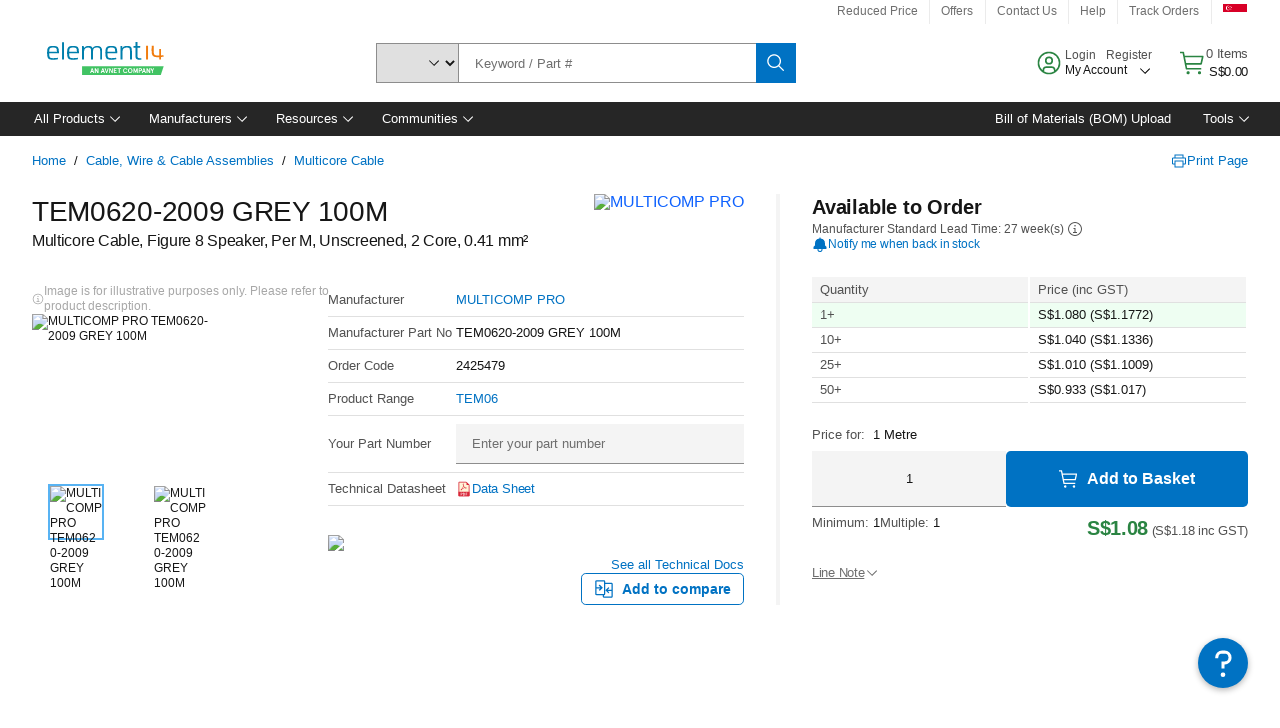

--- FILE ---
content_type: application/x-javascript;charset=utf-8
request_url: https://smetrics.element14.com/id?d_visid_ver=5.5.0&d_fieldgroup=A&mcorgid=106315F354E6D5430A4C98A4%40AdobeOrg&mid=31594678858330965830110426165107374419&ts=1768996649533
body_size: -40
content:
{"mid":"31594678858330965830110426165107374419"}

--- FILE ---
content_type: application/javascript
request_url: https://sg.element14.com/nIRxO1dXIzmhY/yWs/BqUmgOcemnQ/auNE8wffhSmrwzafOc/ZHFXenIRVwc/aU/I6Vg9wVnEB
body_size: 180632
content:
(function(){if(typeof Array.prototype.entries!=='function'){Object.defineProperty(Array.prototype,'entries',{value:function(){var index=0;const array=this;return {next:function(){if(index<array.length){return {value:[index,array[index++]],done:false};}else{return {done:true};}},[Symbol.iterator]:function(){return this;}};},writable:true,configurable:true});}}());(function(){pU();Vqb();PYb();var hv=function(){if(vj["Date"]["now"]&&typeof vj["Date"]["now"]()==='number'){return vj["Math"]["round"](vj["Date"]["now"]()/1000);}else{return vj["Math"]["round"](+new (vj["Date"])()/1000);}};var PS=function(zh,CH){return zh[JL[Iq]](CH);};var rL=function(){return vj["window"]["navigator"]["userAgent"]["replace"](/\\|"/g,'');};var m5,Bk,Rr,gp,CY,S,AI,Uf,mp,kx,vT,NL,SJ,YY,sb,mK,A,Fr,zf,Hv,bR,Wg,sL,SH,Wv,rY,Op,Qh,ZX,Oh,HG,lR,Sb,Eg,Wc,N5,hb,Gg,zT,NZ,x0,hZ,FJ,jG,JO,cX,O8,I1,UA,x1,QX,ER,zI,Oc,G,H8,VX,sn,Cr,Hj,Xq,xI,Ln,gk,bT,Kq,Dp,fJ,dR,Zh,Mx,WY,pY,lv,nx,sq,xS,X8,xT,gg,BL,qk,xf,K5,cn,UU,pj,vq,YR,Mq,pp,ff,c8,GR,Zc,hX,hK,p0,JJ,bZ,dH,V8,TR,pX,c6,lY,FS,fT,Kj,fI,pD,dZ,Nn,CS,RX,mA,IP,vx,jO,kb,Gr,UG,Q0,bp,dr,kU,rc,Cv,nq,KS,Cb,gS,IO,gI,bI,Nc,PL,FL,sX,YI,fv,GT,Hq,LO,vH,SK,zD,QG,HK,fq,Dj,gR,rk,If,TI,W5,BS,gK,IK,Tn,MK,nD,ZO,Nj,G1,lc,jR,Vv,EJ,Oj,U6,BK,H0,AY,zb,RT,JG,Tk,vg,Ej,QL,QI,fK,T0,Zg,GI,Tx,Sp,p8,hf,Of,Ev,vL,vO,Pb,tL,nX,p6,EZ,F1,xx,K0,fg,fA,YG,LX,qA,VU,M5,bJ,bY,gJ,UY,P8,Jv,Fp,Ov,OI,BJ,Xp,LR,q1,wx,ZY,Qr,vS,jH,dI,WR,Pf,nj,LG,Jf,R,AU,gP,bX,LJ,pT,LA,Pg,TT,n8,LD,bD,Jx,Nk,wj,wI,dn,Q6,Y6,NG,RS,Z5,tr,HU,mS,Or,KR,D1,n1,T5,cp,wv,lL,Fc,mY,Wk,rO,v8,dX,Gq,W8,tS,q6,cY,j5,xn,Un,qO,wL,XL,db,S8,DK,sS,lX,hG,CI,Ip,bU,XG,XI,sp,cP,XY,IX,wD,Vq,fp,mG,DA,Yv,vh,YD,k5,gr,TX,OA,RK,jv,gY,Jn,UJ,wZ,pL,kO,JK,Hf,Zv,b0,tA,A0,UZ,rx,I8,SL,lJ,sZ,g0,qn,bO,JU,Fv,nf,wG,OK,VJ,Hb,ZK,gT,g5,kR,wT,LL,XH,H5,OR,Nh,Oq,Rx,vI,nn,IG,Kh,nR,lG,zx,UX,IZ,B5,vJ,nO,jn,BZ,Uc,C1,AR,Lq,f8,Dn,f6,QR,DS,dg,vX,Rk,jr,tX,pA,pZ,RP,GO,kL,Jq,TS,Cq,EA,hP,LU,FO,fh,C,Nr,PG,dv,kv,Tr,j8,tZ,pR,On,wg,Sk,Gn,MX,bH,MP,f5,BP,hh,Qq,np,Gc,BY,zc,jx,d6,tR,Ec,BA,P5,GA,KT,xh,Ir,E8,WA,TA,bG,PP,k0,qb,zq,Rv,Qg,PU,XA,Ig,U8,MH,Pv,fO,Lg,bg,Pk,Xh,I0,Lx,RU,qx,mI,KX,mL,Qc,IR,tD,dT,TP,MA,Sv,F8,Nf,DP,AJ,hH,BR,p5,DX,VP,DD,Sj,tK,EG,RH,TZ,Y5,hY,Rb,AS,MS,HX,wn,RZ,mZ,d1,rq,Kx,xL,tU,KG,HI,q5,mR,SR,bL,cR,Yx,wq,kX,CU,vZ,KH,KD,R6,WL,OO,jJ,fL,Gh,nr,UD,Uv,jI,nI,YO,I5,J8,gA,XP,mO,gj,KO,KP,cq,Tf,pS,Dr,c5,FA,Ap,Rn,dh,tg,n5,S0,DZ,Mn,wc,NU,hj,O1,zJ,bx,Z,nA,DR,Sr,Mf,Jr,sA,r8,cI,d5,Kf,Zr,fD,M0,Jg,xP,HY,Ar,gh,Xx,dJ,qr,Hx,E0,Ok,Hn,Rh,zg,r5,KY,xb,kI,cJ,hx,KI,F6,YH,Cp,SO,zL,nS,Eh,ZL,N8,W6,TD,Rj,x5,Ch,Mc,Jk,tq,US,nH,SI,nK,rp,kT,sx,Sq,vk,O,Sn,nc,xk,g1,fS,Yp,G0,JI,Ux,Mr,l0,FZ,Pj,Zx,Tb,Pr,v0,rP,PK,Hr,OL,mx,vr,AO,hr,QJ,ZZ,kA,wH,Bc,sH,LH,ND,w0,cD,th,RL,rg,XK,lj,lx,D5,gq,AA,g6,C5,xv,wU,NH,zX,CX,Pp,qg,vA,VG,jX,Bf,hn,tb,xq,CJ,AL,WZ,Lj,Mk,mJ,sP,PA,wX,NO,T8,Vn,ZI,E5,kq,Tq,M1,rv,RJ,M6,hT,hJ,Wr,Iv,mf,qR,NX,UO,JA,kh,HS,sh,II,k8,Bx,VS,z6,cS,vf,Kr,Og,l6,CL,YL,dP,jA,cA,cv,TY,Wb,Fq,A1,cO,jb,pf,m8,Cn,hI,Rq,tv,wJ,CG,IT,sR,Kk,VI,O5,qv,U5,cH,R0,XS,ph,Uh,Gk,cZ,WS,XR,Fb,rG,CD,QK,kj,IU,Lb,zZ,L,xY,Av,xr,xJ,ZU,ST,Df,Sx,xX,OY,jp,RG,fr,U,MI,YS,SS,Kv,wh,mH,QS,ZS,tn,z5,MT,VL,Zq,sU,s8,pv,Qn,OJ,MG,nJ,JX,FI,xU,nv,Px,K8,Dx,KA,UH,Yr,pH,D8,Xg,Qb,CP,FD,YZ,pP,mr,PZ,dc,P1,Uq,MZ,Lc,Lr,lI,S1,Lh,Gj,BU,qH,rA,Sf,Nv,WG,gn,kG,VY,lU,l8,Dq,YU,zK,Xv,JT,m0,cL,WT,PH,kn,rS,SG,tj,pn,zG,q8,zp,MR,B8,CA,EH,v5,lK,vv,qp,Yc,d8,GH,FK,Lp,nG,kK,Zb,G5,lA,bn,X1,hA,DH,Ic,vb,xR,AD,fR,VK,xA,F,KJ,sT,Kg,lP,KZ,R8,J5,mg,sG,kr,Hh,f1,bf,M8,EY,jq,DO,pr,tG,j6,YA,WD,BO,nh,Wq,Xn,Gp,JP,ZT,P,qq,Y8,Eq,mq,Gb,Qp,b1,TJ,Jc,In,Np,A8,ZR,sv,WX,IL,VR,XU,D,Ep,GL,SU,gO,Mg,AK,dq,Yn,A5,PT,mh,HZ,nZ,zr,pb,fU,tx,kZ,PR,Ix,HD,qL,Nq,wp,P0,mX,zH,VZ,dS,WI,gX,Q5,xH,XO,s5,Aq,bj,qS,m6,IY,d0,HR,qG,Wx,FX,jZ,EU,lH,PO,vR,TG,b8,Th,zk,ID,Zn,VH,zn,En,GS,GG,UK,TK,W1,xK,cg,B0,NI,Pq,Pn,ZG,wP,l5,HO,NS,Dg,X0,SZ,CT,dk,MD,jj,Jp,Eb,F5,Vh,X5,Bh,f0,LK,x8,OU,QY,xc,lZ,wS,Gx,gH,R1,fx,G6,c1,hO,Mh,Dk,qI,hR,tP,Nx,sD,zR,JH,Vr,fP,NR,dx,Ur,Tp,bh,ln,nk,Sh,Wh,dY,mU,PX,Qv,Y0,qK,H1,DG,Rc,RA,kp,Ox,AG,IH,hL,pg,UR,Kp,AX,z8,cU,jL,hD,tp,Ak,Yh,OX,X,hU,RR,NA,lp,mD,mk,ES,Br,qh,xO,t8,OZ,XD,rb,Ob,rH,Ah,Z8,gv,Fk,OD,Gv,fG,sr,Bp,Fn,ZP,wf,wr,T6,Yk,tH,bq,lq,SP,Z0,kS,Ag,HH,G8,L8,UI,nL,JS,FR,sY,ZA,q0,jf,rI,L1,Kn,LZ,IA,DI,AZ,EI,lS,RI,tJ,wR,Zp,YX,RD,QH,zA,wA,GZ,QU,dG,OT,mn,KL;var S5=function(An,tI){return An<tI;};var sI=function(bv){var JR='';for(var Vp=0;Vp<bv["length"];Vp++){JR+=bv[Vp]["toString"](16)["length"]===2?bv[Vp]["toString"](16):"0"["concat"](bv[Vp]["toString"](16));}return JR;};function PYb(){cJ=GU+YJ*xg+LY*xg*xg,Ar=GU+lg*xg+C6*xg*xg+xg*xg*xg,Ig=FU+lg*xg+zP*xg*xg,XO=Z1+gc*xg+C6*xg*xg+xg*xg*xg,TR=LY+Z1*xg+zP*xg*xg+xg*xg*xg,dZ=GU+LY*xg+xg*xg,UG=Z1+zP*xg+FU*xg*xg+xg*xg*xg,HD=GU+zP*xg,Sp=lg+zP*xg+lg*xg*xg+xg*xg*xg,VG=C6+Z1*xg+gc*xg*xg+xg*xg*xg,VY=gc+LY*xg+zP*xg*xg+xg*xg*xg,nx=C6+FU*xg+gc*xg*xg+xg*xg*xg,cU=FU+xg+zP*xg*xg,xI=lg+gc*xg+lg*xg*xg+xg*xg*xg,Lh=lg+YJ*xg+gc*xg*xg+xg*xg*xg,tX=FU+gc*xg+lg*xg*xg+xg*xg*xg,xk=FU+lg*xg+FU*xg*xg,DO=gc+C6*xg+lg*xg*xg+xg*xg*xg,fx=C6+xg+gc*xg*xg+xg*xg*xg,GS=C6+LY*xg+C6*xg*xg+xg*xg*xg,Qb=vc+LY*xg+gc*xg*xg+xg*xg*xg,Z0=LY+zP*xg+zP*xg*xg,ZU=zP+zP*xg+zP*xg*xg,f1=Z1+C6*xg+C6*xg*xg,gK=zP+FU*xg,cR=gc+Z1*xg+lg*xg*xg+xg*xg*xg,zG=gc+C6*xg+Z1*xg*xg+xg*xg*xg,QR=LY+zP*xg+YJ*xg*xg+xg*xg*xg,S0=Z1+vc*xg+FU*xg*xg,IA=zP+lg*xg+Z1*xg*xg+xg*xg*xg,Cb=FU+C6*xg+C6*xg*xg,DD=lg+Z1*xg+C6*xg*xg,WR=Z1+vc*xg+zP*xg*xg+xg*xg*xg,UD=FU+FU*xg+lg*xg*xg,CJ=GU+LY*xg+C6*xg*xg,SZ=Z1+LY*xg,Wc=lg+C6*xg,zH=zP+YJ*xg+xg*xg+xg*xg*xg,zf=vc+Z1*xg+xg*xg,TX=LY+zP*xg+lg*xg*xg+xg*xg*xg,BZ=Z1+zP*xg+FU*xg*xg,tK=YJ+C6*xg+xg*xg,O8=vc+vc*xg+FU*xg*xg+xg*xg*xg,Gg=FU+LY*xg+xg*xg,Kx=zP+Z1*xg+vc*xg*xg+xg*xg*xg,zg=Z1+lg*xg+FU*xg*xg,Pb=vc+vc*xg+LY*xg*xg,HK=FU+gc*xg+xg*xg,QI=GU+LY*xg+lg*xg*xg+xg*xg*xg,wU=YJ+LY*xg+Z1*xg*xg,wP=lg+C6*xg+C6*xg*xg,Dk=YJ+C6*xg+lg*xg*xg,Jp=lg+Z1*xg+zP*xg*xg+xg*xg*xg,O=GU+xg+lg*xg*xg,gr=Z1+gc*xg+FU*xg*xg+xg*xg*xg,tb=Z1+Z1*xg+Z1*xg*xg,Ob=LY+lg*xg+xg*xg,cg=YJ+zP*xg,VU=gc+Z1*xg+lg*xg*xg,fG=vc+zP*xg+gc*xg*xg+xg*xg*xg,tZ=LY+zP*xg,A0=GU+gc*xg+LY*xg*xg,l8=C6+xg+C6*xg*xg+xg*xg*xg,LD=C6+C6*xg+xg*xg,bD=LY+lg*xg+Z1*xg*xg,MT=Z1+FU*xg+gc*xg*xg+xg*xg*xg,ZO=vc+gc*xg+C6*xg*xg+xg*xg*xg,Zv=vc+lg*xg+LY*xg*xg+xg*xg*xg,lK=Z1+vc*xg,OT=vc+vc*xg+C6*xg*xg,G0=C6+YJ*xg+FU*xg*xg,LU=zP+gc*xg+FU*xg*xg,Sx=LY+lg*xg+Z1*xg*xg+xg*xg*xg,xX=lg+LY*xg+xg*xg+xg*xg*xg,bU=gc+FU*xg+LY*xg*xg,c1=lg+vc*xg+xg*xg,qL=FU+FU*xg+LY*xg*xg+xg*xg*xg,zZ=LY+vc*xg,sL=LY+vc*xg+Z1*xg*xg+xg*xg*xg,Fb=C6+xg+LY*xg*xg,AI=lg+lg*xg+xg*xg+xg*xg*xg,VR=zP+xg+vc*xg*xg+xg*xg*xg,rS=GU+vc*xg+C6*xg*xg+xg*xg*xg,hx=Z1+FU*xg+C6*xg*xg+xg*xg*xg,lR=vc+C6*xg+gc*xg*xg+xg*xg*xg,BK=LY+gc*xg+lg*xg*xg,kp=vc+zP*xg+xg*xg+xg*xg*xg,fD=GU+lg*xg+xg*xg,m0=vc+Z1*xg+zP*xg*xg,AD=FU+Z1*xg,nk=zP+LY*xg+zP*xg*xg,nR=C6+C6*xg+xg*xg+xg*xg*xg,dg=GU+C6*xg,IZ=GU+zP*xg+Z1*xg*xg,vA=YJ+zP*xg+vc*xg*xg+xg*xg*xg,Uh=vc+gc*xg+gc*xg*xg+xg*xg*xg,zb=zP+xg,nD=gc+Z1*xg+LY*xg*xg,dr=GU+vc*xg+LY*xg*xg+xg*xg*xg,Z=lg+xg,cp=GU+gc*xg+C6*xg*xg+xg*xg*xg,mI=LY+vc*xg+zP*xg*xg+xg*xg*xg,VI=gc+LY*xg+lg*xg*xg+xg*xg*xg,QS=FU+vc*xg+Z1*xg*xg+xg*xg*xg,Eh=LY+vc*xg+C6*xg*xg+xg*xg*xg,Yh=YJ+LY*xg+LY*xg*xg+xg*xg*xg,Oj=lg+YJ*xg+C6*xg*xg,L1=GU+xg+xg*xg+xg*xg*xg,pX=YJ+Z1*xg+lg*xg*xg+xg*xg*xg,Nc=FU+C6*xg,IT=LY+lg*xg+C6*xg*xg,Ur=YJ+LY*xg+Z1*xg*xg+xg*xg*xg,KT=vc+FU*xg+lg*xg*xg,Nj=gc+C6*xg+FU*xg*xg,rk=C6+xg+xg*xg,xA=YJ+FU*xg+LY*xg*xg+xg*xg*xg,lJ=FU+C6*xg+zP*xg*xg,GL=FU+vc*xg+lg*xg*xg+xg*xg*xg,rG=LY+Z1*xg+lg*xg*xg+xg*xg*xg,KZ=vc+zP*xg+zP*xg*xg,pr=zP+LY*xg+lg*xg*xg+xg*xg*xg,mK=Z1+gc*xg+LY*xg*xg,Fk=vc+gc*xg+zP*xg*xg,SL=gc+xg+YJ*xg*xg+xg*xg*xg,mn=gc+LY*xg+LY*xg*xg+xg*xg*xg,OA=FU+FU*xg+gc*xg*xg+xg*xg*xg,UY=GU+lg*xg+LY*xg*xg,g0=LY+xg+Z1*xg*xg,tA=LY+xg+xg*xg+xg*xg*xg,zL=YJ+zP*xg+FU*xg*xg+xg*xg*xg,RK=vc+Z1*xg+LY*xg*xg,Tx=zP+Z1*xg+gc*xg*xg+xg*xg*xg,FL=vc+Z1*xg+zP*xg*xg+xg*xg*xg,Gb=YJ+C6*xg+LY*xg*xg,sY=LY+zP*xg+xg*xg+xg*xg*xg,NS=YJ+xg+xg*xg+xg*xg*xg,wI=Z1+LY*xg+C6*xg*xg+xg*xg*xg,zT=zP+FU*xg+C6*xg*xg,Tn=GU+C6*xg+lg*xg*xg+xg*xg*xg,mD=gc+zP*xg+xg*xg,pj=zP+YJ*xg+LY*xg*xg,IO=zP+lg*xg+gc*xg*xg+xg*xg*xg,bn=FU+LY*xg+vc*xg*xg+xg*xg*xg,qr=LY+lg*xg+vc*xg*xg+xg*xg*xg,CY=gc+FU*xg+FU*xg*xg+xg*xg*xg,UA=gc+FU*xg+Z1*xg*xg+xg*xg*xg,CD=vc+LY*xg+zP*xg*xg,rv=FU+FU*xg+lg*xg*xg+xg*xg*xg,Mx=LY+gc*xg+FU*xg*xg+xg*xg*xg,VZ=GU+gc*xg+FU*xg*xg,Wv=lg+YJ*xg+zP*xg*xg+xg*xg*xg,KJ=zP+Z1*xg+zP*xg*xg,BU=FU+vc*xg+lg*xg*xg,Zg=C6+gc*xg+zP*xg*xg,DG=gc+C6*xg+FU*xg*xg+xg*xg*xg,Hf=LY+xg,ZX=GU+FU*xg+gc*xg*xg+xg*xg*xg,xO=vc+xg+lg*xg*xg+xg*xg*xg,M5=zP+LY*xg+C6*xg*xg+xg*xg*xg,Lj=GU+xg+FU*xg*xg,nK=gc+zP*xg+zP*xg*xg,jf=C6+LY*xg+FU*xg*xg,hO=zP+YJ*xg+zP*xg*xg+xg*xg*xg,Qn=YJ+lg*xg+C6*xg*xg+xg*xg*xg,Dq=lg+YJ*xg+lg*xg*xg+xg*xg*xg,jq=C6+Z1*xg+Z1*xg*xg+xg*xg*xg,Cn=FU+LY*xg+zP*xg*xg+xg*xg*xg,RJ=lg+vc*xg+Z1*xg*xg,p5=gc+zP*xg+zP*xg*xg+xg*xg*xg,M6=gc+Z1*xg+xg*xg,J5=LY+YJ*xg+gc*xg*xg+xg*xg*xg,wG=YJ+YJ*xg+xg*xg+xg*xg*xg,c5=zP+C6*xg+YJ*xg*xg+xg*xg*xg,Zq=Z1+zP*xg+YJ*xg*xg+xg*xg*xg,T8=GU+zP*xg+zP*xg*xg+xg*xg*xg,sT=C6+YJ*xg+LY*xg*xg,YY=FU+Z1*xg+xg*xg,W6=FU+FU*xg+C6*xg*xg,xq=zP+Z1*xg+C6*xg*xg+xg*xg*xg,Qr=C6+zP*xg+Z1*xg*xg+xg*xg*xg,Bh=vc+gc*xg+LY*xg*xg+xg*xg*xg,nr=vc+C6*xg+vc*xg*xg+xg*xg*xg,vT=Z1+C6*xg+LY*xg*xg,GH=YJ+C6*xg+zP*xg*xg+xg*xg*xg,xT=Z1+LY*xg+FU*xg*xg,TY=vc+FU*xg+LY*xg*xg,Iv=YJ+lg*xg+lg*xg*xg+xg*xg*xg,ZA=FU+zP*xg+xg*xg+xg*xg*xg,AX=lg+C6*xg+Z1*xg*xg+xg*xg*xg,cq=C6+gc*xg+FU*xg*xg+xg*xg*xg,W1=lg+LY*xg+xg*xg,ZR=gc+gc*xg+Z1*xg*xg+xg*xg*xg,vr=vc+YJ*xg+LY*xg*xg+xg*xg*xg,kq=vc+FU*xg+gc*xg*xg+xg*xg*xg,RG=lg+zP*xg+xg*xg+xg*xg*xg,wg=vc+gc*xg+LY*xg*xg,Yc=GU+xg+zP*xg*xg,VS=FU+zP*xg+lg*xg*xg+xg*xg*xg,Nk=GU+lg*xg+C6*xg*xg,Zx=LY+LY*xg+FU*xg*xg+xg*xg*xg,UK=LY+LY*xg+C6*xg*xg,XK=zP+gc*xg+C6*xg*xg,vx=zP+lg*xg+FU*xg*xg+xg*xg*xg,SG=YJ+gc*xg+LY*xg*xg+xg*xg*xg,HR=FU+YJ*xg+FU*xg*xg+xg*xg*xg,vZ=FU+zP*xg+C6*xg*xg,FS=zP+zP*xg+C6*xg*xg+xg*xg*xg,S1=Z1+Z1*xg+C6*xg*xg,MZ=GU+YJ*xg+lg*xg*xg,Jf=lg+vc*xg+C6*xg*xg,cS=gc+vc*xg+C6*xg*xg+xg*xg*xg,I5=LY+C6*xg+xg*xg+xg*xg*xg,RP=Z1+YJ*xg+YJ*xg*xg,LH=YJ+C6*xg+FU*xg*xg+xg*xg*xg,lZ=FU+FU*xg+xg*xg,Gv=YJ+YJ*xg+lg*xg*xg+xg*xg*xg,j8=Z1+xg+xg*xg+xg*xg*xg,mr=LY+gc*xg+LY*xg*xg+xg*xg*xg,Lp=Z1+vc*xg+LY*xg*xg+xg*xg*xg,tS=zP+vc*xg+C6*xg*xg,EG=GU+lg*xg+vc*xg*xg+xg*xg*xg,Qh=FU+LY*xg+gc*xg*xg+xg*xg*xg,GT=LY+YJ*xg+lg*xg*xg,PR=C6+C6*xg+FU*xg*xg+xg*xg*xg,IK=gc+xg+FU*xg*xg,wq=YJ+xg+lg*xg*xg+xg*xg*xg,Sn=gc+C6*xg+C6*xg*xg+xg*xg*xg,z8=vc+LY*xg+FU*xg*xg+xg*xg*xg,Yv=C6+vc*xg+xg*xg+xg*xg*xg,dq=C6+LY*xg+gc*xg*xg+xg*xg*xg,cD=lg+LY*xg,JT=YJ+gc*xg+Z1*xg*xg,WZ=LY+xg+zP*xg*xg,gH=gc+gc*xg+FU*xg*xg+xg*xg*xg,tn=LY+LY*xg+gc*xg*xg+xg*xg*xg,qp=C6+vc*xg+lg*xg*xg+xg*xg*xg,Nf=Z1+C6*xg+xg*xg,Vr=LY+lg*xg+LY*xg*xg+xg*xg*xg,YI=Z1+zP*xg+lg*xg*xg+xg*xg*xg,A5=vc+xg+FU*xg*xg+xg*xg*xg,dh=C6+zP*xg+zP*xg*xg+xg*xg*xg,dc=Z1+FU*xg+xg*xg,bq=zP+zP*xg+gc*xg*xg+xg*xg*xg,cO=vc+lg*xg+lg*xg*xg+xg*xg*xg,fS=zP+zP*xg+zP*xg*xg+xg*xg*xg,l0=zP+C6*xg+xg*xg+xg*xg*xg,gS=vc+LY*xg+zP*xg*xg+xg*xg*xg,bj=zP+lg*xg+Z1*xg*xg,cH=Z1+LY*xg+gc*xg*xg+xg*xg*xg,bZ=lg+xg+C6*xg*xg,fL=FU+YJ*xg+LY*xg*xg+xg*xg*xg,gg=gc+lg*xg+lg*xg*xg,Mc=FU+YJ*xg+xg*xg,jI=FU+YJ*xg+xg*xg+xg*xg*xg,pv=GU+vc*xg+lg*xg*xg+xg*xg*xg,MK=vc+LY*xg+xg*xg,ZI=C6+Z1*xg+vc*xg*xg+xg*xg*xg,P0=GU+lg*xg+gc*xg*xg+xg*xg*xg,FI=Z1+Z1*xg+FU*xg*xg+xg*xg*xg,xY=vc+zP*xg,k8=lg+lg*xg+zP*xg*xg+xg*xg*xg,cP=zP+Z1*xg,pg=zP+C6*xg+vc*xg*xg,nA=gc+YJ*xg+zP*xg*xg+xg*xg*xg,dR=YJ+FU*xg+xg*xg+xg*xg*xg,tJ=Z1+C6*xg+FU*xg*xg,kK=LY+lg*xg+zP*xg*xg,Lx=gc+FU*xg+xg*xg+xg*xg*xg,fh=YJ+LY*xg+C6*xg*xg+xg*xg*xg,kh=lg+gc*xg+Z1*xg*xg+xg*xg*xg,kx=YJ+Z1*xg+FU*xg*xg+xg*xg*xg,g6=C6+YJ*xg+C6*xg*xg,F6=FU+xg+Z1*xg*xg,F1=zP+zP*xg,ph=vc+xg+vc*xg*xg+xg*xg*xg,jn=zP+gc*xg+FU*xg*xg+xg*xg*xg,KR=vc+LY*xg+xg*xg+xg*xg*xg,KI=zP+lg*xg+lg*xg*xg+xg*xg*xg,lI=vc+Z1*xg+gc*xg*xg+xg*xg*xg,ID=FU+C6*xg+xg*xg+xg*xg*xg,TS=FU+vc*xg+C6*xg*xg+xg*xg*xg,Wb=YJ+C6*xg+C6*xg*xg,jv=gc+lg*xg+LY*xg*xg+xg*xg*xg,wS=vc+LY*xg+Z1*xg*xg+xg*xg*xg,mp=YJ+Z1*xg+gc*xg*xg+xg*xg*xg,Ap=C6+lg*xg+xg*xg+xg*xg*xg,Gk=lg+lg*xg,l5=Z1+FU*xg+Z1*xg*xg+xg*xg*xg,pH=Z1+vc*xg+C6*xg*xg+xg*xg*xg,Qp=zP+LY*xg+xg*xg+xg*xg*xg,lv=C6+zP*xg+YJ*xg*xg+xg*xg*xg,kO=gc+lg*xg+FU*xg*xg+xg*xg*xg,Qv=Z1+Z1*xg+lg*xg*xg+xg*xg*xg,SJ=vc+LY*xg,H8=zP+FU*xg+zP*xg*xg+xg*xg*xg,Tr=vc+gc*xg+xg*xg+xg*xg*xg,Nq=lg+vc*xg+LY*xg*xg+xg*xg*xg,LA=YJ+vc*xg+zP*xg*xg+xg*xg*xg,Tp=GU+LY*xg+FU*xg*xg+xg*xg*xg,I1=zP+lg*xg+zP*xg*xg,bf=LY+gc*xg+FU*xg*xg,UU=YJ+xg+C6*xg*xg,JJ=Z1+YJ*xg+xg*xg,Mq=gc+Z1*xg+C6*xg*xg+xg*xg*xg,sD=vc+gc*xg+lg*xg*xg,RI=LY+lg*xg+xg*xg+xg*xg*xg,Av=Z1+C6*xg+gc*xg*xg+xg*xg*xg,r5=zP+xg+lg*xg*xg+xg*xg*xg,Hh=Z1+Z1*xg+xg*xg+xg*xg*xg,nL=YJ+xg+vc*xg*xg+xg*xg*xg,Mg=zP+C6*xg+YJ*xg*xg,d0=C6+xg+Z1*xg*xg,m6=Z1+LY*xg+zP*xg*xg,BP=lg+C6*xg+LY*xg*xg,zJ=FU+C6*xg+Z1*xg*xg,Ic=C6+lg*xg+C6*xg*xg+C6*xg*xg*xg+LY*xg*xg*xg*xg,j6=gc+xg+C6*xg*xg+xg*xg*xg,tL=gc+gc*xg+lg*xg*xg+xg*xg*xg,q5=YJ+FU*xg+vc*xg*xg+xg*xg*xg,Hb=vc+gc*xg+FU*xg*xg,DI=lg+Z1*xg+xg*xg+xg*xg*xg,vX=C6+zP*xg+gc*xg*xg+xg*xg*xg,Zp=GU+zP*xg+xg*xg+xg*xg*xg,qk=zP+LY*xg+FU*xg*xg,Sr=Z1+xg+zP*xg*xg+xg*xg*xg,G8=LY+FU*xg+xg*xg+xg*xg*xg,sU=vc+xg+xg*xg,KD=C6+zP*xg,CI=LY+zP*xg+C6*xg*xg+xg*xg*xg,Dj=Z1+vc*xg+Z1*xg*xg,k0=lg+xg+zP*xg*xg,gk=FU+vc*xg+zP*xg*xg,hZ=gc+LY*xg+Z1*xg*xg,hf=LY+zP*xg+Z1*xg*xg,SU=YJ+FU*xg+FU*xg*xg,nI=zP+YJ*xg+C6*xg*xg+xg*xg*xg,nj=zP+vc*xg+lg*xg*xg,pT=lg+vc*xg+YJ*xg*xg,jr=GU+gc*xg+LY*xg*xg+xg*xg*xg,ZG=LY+gc*xg+vc*xg*xg+xg*xg*xg,DR=zP+C6*xg+gc*xg*xg+xg*xg*xg,lY=gc+lg*xg+YJ*xg*xg+xg*xg*xg,Br=gc+Z1*xg+gc*xg*xg+xg*xg*xg,Bp=vc+lg*xg+gc*xg*xg+xg*xg*xg,wc=Z1+LY*xg+xg*xg,b8=zP+zP*xg+FU*xg*xg+xg*xg*xg,EJ=gc+C6*xg+gc*xg*xg+xg*xg*xg,AA=vc+vc*xg+vc*xg*xg+xg*xg*xg,Yk=FU+lg*xg+C6*xg*xg+xg*xg*xg,tH=gc+LY*xg+Z1*xg*xg+xg*xg*xg,Fc=C6+C6*xg+C6*xg*xg,IY=YJ+xg+lg*xg*xg+LY*xg*xg*xg+C6*xg*xg*xg*xg,sP=vc+LY*xg+Z1*xg*xg,ln=YJ+gc*xg+vc*xg*xg+xg*xg*xg,NH=gc+Z1*xg+xg*xg+xg*xg*xg,zp=zP+xg+xg*xg+xg*xg*xg,Mk=FU+C6*xg+lg*xg*xg+xg*xg*xg,DK=zP+Z1*xg+C6*xg*xg,bx=LY+lg*xg+FU*xg*xg+xg*xg*xg,Rn=FU+LY*xg+C6*xg*xg+xg*xg*xg,Jc=lg+YJ*xg+zP*xg*xg,Kv=vc+vc*xg+zP*xg*xg+xg*xg*xg,VL=GU+C6*xg+zP*xg*xg+xg*xg*xg,Rj=Z1+xg+LY*xg*xg,lA=YJ+vc*xg+xg*xg+xg*xg*xg,FX=lg+LY*xg+Z1*xg*xg+xg*xg*xg,HS=Z1+Z1*xg+LY*xg*xg+xg*xg*xg,Sf=gc+gc*xg+LY*xg*xg,Kk=Z1+xg+zP*xg*xg,WL=C6+vc*xg+zP*xg*xg+xg*xg*xg,nn=FU+vc*xg+xg*xg+xg*xg*xg,sR=GU+vc*xg+zP*xg*xg+xg*xg*xg,EA=zP+zP*xg+LY*xg*xg+xg*xg*xg,tp=FU+Z1*xg+xg*xg+xg*xg*xg,Uv=LY+C6*xg+lg*xg*xg+xg*xg*xg,rI=LY+Z1*xg+FU*xg*xg+xg*xg*xg,WT=GU+C6*xg+xg*xg,fA=zP+FU*xg+vc*xg*xg+xg*xg*xg,Lr=FU+Z1*xg+FU*xg*xg+xg*xg*xg,DS=GU+YJ*xg+zP*xg*xg+xg*xg*xg,Uc=FU+zP*xg+gc*xg*xg+xg*xg*xg,gq=lg+zP*xg+LY*xg*xg+xg*xg*xg,AJ=LY+C6*xg+zP*xg*xg,Fq=YJ+xg+zP*xg*xg+xg*xg*xg,rx=LY+FU*xg+lg*xg*xg+xg*xg*xg,IH=Z1+lg*xg+FU*xg*xg+xg*xg*xg,wR=Z1+C6*xg+LY*xg*xg+xg*xg*xg,w0=FU+gc*xg+xg*xg+xg*xg*xg,nf=zP+YJ*xg+Z1*xg*xg,Dx=GU+LY*xg+LY*xg*xg+xg*xg*xg,rq=lg+xg+YJ*xg*xg+xg*xg*xg,xK=GU+FU*xg+zP*xg*xg,Ip=zP+FU*xg+FU*xg*xg+xg*xg*xg,dP=lg+Z1*xg,NA=FU+YJ*xg+zP*xg*xg+xg*xg*xg,PL=Z1+zP*xg+gc*xg*xg+xg*xg*xg,IG=Z1+LY*xg+FU*xg*xg+xg*xg*xg,Ix=GU+xg+zP*xg*xg+xg*xg*xg,Ux=C6+gc*xg+LY*xg*xg+xg*xg*xg,cn=vc+FU*xg+xg*xg+xg*xg*xg,dx=YJ+lg*xg+YJ*xg*xg+xg*xg*xg,P5=GU+zP*xg+C6*xg*xg+xg*xg*xg,lP=vc+lg*xg+Z1*xg*xg,CU=GU+FU*xg+lg*xg*xg,Nh=Z1+C6*xg+zP*xg*xg+xg*xg*xg,SH=C6+zP*xg+C6*xg*xg+xg*xg*xg,zx=GU+Z1*xg+gc*xg*xg+xg*xg*xg,A1=FU+YJ*xg+lg*xg*xg,VJ=Z1+zP*xg+Z1*xg*xg,HH=lg+C6*xg+xg*xg+xg*xg*xg,JA=YJ+FU*xg+gc*xg*xg+xg*xg*xg,hb=YJ+lg*xg+zP*xg*xg,XA=lg+vc*xg+xg*xg+xg*xg*xg,Q0=gc+C6*xg,M0=C6+FU*xg+LY*xg*xg,x1=YJ+lg*xg+C6*xg*xg,FO=C6+gc*xg+xg*xg+xg*xg*xg,XP=Z1+YJ*xg+zP*xg*xg,xU=LY+Z1*xg+lg*xg*xg,Ch=YJ+xg+FU*xg*xg+xg*xg*xg,FD=vc+YJ*xg+lg*xg*xg,l6=C6+zP*xg+xg*xg,mq=C6+vc*xg+gc*xg*xg+xg*xg*xg,Vn=GU+FU*xg+xg*xg+xg*xg*xg,YR=GU+YJ*xg+lg*xg*xg+xg*xg*xg,cZ=LY+vc*xg+zP*xg*xg,hX=GU+C6*xg+gc*xg*xg+xg*xg*xg,Pf=vc+C6*xg+LY*xg*xg,O5=GU+zP*xg+Z1*xg*xg+xg*xg*xg,tD=C6+FU*xg+zP*xg*xg,hR=zP+vc*xg+YJ*xg*xg+xg*xg*xg,XL=YJ+lg*xg+zP*xg*xg+xg*xg*xg,mh=lg+C6*xg+YJ*xg*xg+xg*xg*xg,d1=C6+Z1*xg+LY*xg*xg,D=Z1+gc*xg+FU*xg*xg,SS=LY+gc*xg+gc*xg*xg+xg*xg*xg,MG=GU+vc*xg+FU*xg*xg+xg*xg*xg,xL=YJ+YJ*xg+C6*xg*xg+xg*xg*xg,In=vc+YJ*xg+gc*xg*xg+xg*xg*xg,DX=vc+YJ*xg+xg*xg+xg*xg*xg,N8=Z1+LY*xg+lg*xg*xg+xg*xg*xg,Jr=C6+lg*xg+lg*xg*xg+xg*xg*xg,vk=zP+lg*xg+zP*xg*xg+xg*xg*xg,tg=C6+YJ*xg,rb=GU+C6*xg+zP*xg*xg,np=C6+xg+FU*xg*xg+xg*xg*xg,zr=Z1+xg+lg*xg*xg+xg*xg*xg,FJ=gc+YJ*xg+lg*xg*xg,Oh=gc+FU*xg+zP*xg*xg+xg*xg*xg,bG=C6+vc*xg+YJ*xg*xg+xg*xg*xg,DZ=lg+lg*xg+lg*xg*xg,QX=GU+xg+FU*xg*xg+xg*xg*xg,lH=vc+xg+LY*xg*xg+xg*xg*xg,X1=LY+gc*xg+xg*xg,L8=vc+xg+zP*xg*xg+xg*xg*xg,hJ=zP+xg+C6*xg*xg,JK=zP+lg*xg,Q6=Z1+LY*xg+C6*xg*xg,Hv=Z1+zP*xg+LY*xg*xg+xg*xg*xg,AZ=C6+YJ*xg+xg*xg,WG=FU+Z1*xg+zP*xg*xg+xg*xg*xg,YS=vc+Z1*xg+C6*xg*xg+xg*xg*xg,jZ=Z1+vc*xg+xg*xg,EH=zP+gc*xg+Z1*xg*xg+xg*xg*xg,Kn=vc+lg*xg+xg*xg+xg*xg*xg,zR=LY+vc*xg+lg*xg*xg+xg*xg*xg,IP=FU+lg*xg+lg*xg*xg,gp=C6+vc*xg+LY*xg*xg+xg*xg*xg,HX=YJ+C6*xg+lg*xg*xg+xg*xg*xg,Op=zP+Z1*xg+Z1*xg*xg+xg*xg*xg,JP=YJ+vc*xg,Jk=vc+LY*xg+lg*xg*xg,wp=GU+gc*xg+xg*xg+xg*xg*xg,mH=YJ+vc*xg+C6*xg*xg+xg*xg*xg,Fn=zP+LY*xg+gc*xg*xg+xg*xg*xg,qK=Z1+xg+C6*xg*xg,II=Z1+zP*xg+zP*xg*xg+xg*xg*xg,dI=LY+xg+FU*xg*xg+xg*xg*xg,dS=FU+xg+zP*xg*xg+xg*xg*xg,Pj=lg+LY*xg+zP*xg*xg,WA=GU+YJ*xg+FU*xg*xg+xg*xg*xg,sH=LY+gc*xg+zP*xg*xg+xg*xg*xg,jb=C6+C6*xg+Z1*xg*xg+xg*xg*xg,nv=gc+xg+xg*xg+xg*xg*xg,SO=FU+C6*xg+zP*xg*xg+xg*xg*xg,jO=vc+LY*xg+lg*xg*xg+xg*xg*xg,XG=C6+zP*xg+xg*xg+xg*xg*xg,x8=gc+C6*xg+zP*xg*xg+xg*xg*xg,KO=GU+zP*xg+FU*xg*xg+xg*xg*xg,NU=vc+Z1*xg+C6*xg*xg,Og=Z1+xg+lg*xg*xg,kL=Z1+YJ*xg+xg*xg+xg*xg*xg,pP=zP+FU*xg+Z1*xg*xg,Aq=LY+lg*xg+gc*xg*xg+xg*xg*xg,wv=C6+Z1*xg+FU*xg*xg+xg*xg*xg,Jx=vc+FU*xg+vc*xg*xg+xg*xg*xg,Lc=GU+Z1*xg+xg*xg,Pv=zP+FU*xg+gc*xg*xg+xg*xg*xg,lS=lg+Z1*xg+vc*xg*xg+xg*xg*xg,hK=C6+FU*xg+FU*xg*xg,Cv=lg+C6*xg+zP*xg*xg+xg*xg*xg,Ev=FU+lg*xg+lg*xg*xg+xg*xg*xg,Nx=YJ+FU*xg+zP*xg*xg+xg*xg*xg,RH=vc+lg*xg+vc*xg*xg+xg*xg*xg,X=vc+xg,Dg=LY+gc*xg+C6*xg*xg,Pp=lg+LY*xg+C6*xg*xg+xg*xg*xg,RU=LY+C6*xg+LY*xg*xg,Ak=zP+gc*xg+xg*xg+xg*xg*xg,th=zP+FU*xg+Z1*xg*xg+xg*xg*xg,kn=vc+zP*xg+C6*xg*xg+xg*xg*xg,LO=lg+C6*xg+gc*xg*xg+xg*xg*xg,Eb=zP+vc*xg+gc*xg*xg+xg*xg*xg,pR=C6+lg*xg+zP*xg*xg+xg*xg*xg,tv=YJ+lg*xg+vc*xg*xg+xg*xg*xg,MR=FU+FU*xg+zP*xg*xg+xg*xg*xg,Sv=Z1+vc*xg+FU*xg*xg+xg*xg*xg,B0=FU+zP*xg+xg*xg,Xp=lg+xg+C6*xg*xg+xg*xg*xg,Jv=GU+YJ*xg+LY*xg*xg+xg*xg*xg,Dr=lg+zP*xg+zP*xg*xg+xg*xg*xg,Nn=gc+C6*xg+LY*xg*xg+xg*xg*xg,BS=gc+lg*xg+xg*xg+xg*xg*xg,xJ=YJ+lg*xg,OR=lg+lg*xg+FU*xg*xg+xg*xg*xg,U6=YJ+zP*xg+vc*xg*xg,WI=GU+FU*xg+vc*xg*xg+xg*xg*xg,NZ=Z1+Z1*xg+zP*xg*xg,NL=vc+YJ*xg+zP*xg*xg+xg*xg*xg,wA=YJ+LY*xg+lg*xg*xg+xg*xg*xg,Wx=YJ+gc*xg+gc*xg*xg+xg*xg*xg,On=zP+LY*xg+vc*xg*xg+xg*xg*xg,N5=Z1+gc*xg+zP*xg*xg+xg*xg*xg,P=gc+LY*xg,XY=LY+FU*xg+C6*xg*xg,JG=zP+lg*xg+LY*xg*xg+xg*xg*xg,hT=zP+LY*xg+C6*xg*xg,RL=zP+xg+FU*xg*xg+xg*xg*xg,Zr=C6+YJ*xg+lg*xg*xg+xg*xg*xg,jJ=YJ+vc*xg+lg*xg*xg,Uf=YJ+vc*xg+lg*xg*xg+xg*xg*xg,SI=zP+xg+C6*xg*xg+xg*xg*xg,wr=C6+YJ*xg+zP*xg*xg+xg*xg*xg,s8=YJ+Z1*xg+vc*xg*xg+xg*xg*xg,UX=vc+C6*xg+xg*xg+xg*xg*xg,Un=C6+YJ*xg+gc*xg*xg+xg*xg*xg,H0=LY+FU*xg,pD=lg+lg*xg+LY*xg*xg,ff=GU+xg+lg*xg*xg+xg*xg*xg,Eg=lg+xg+lg*xg*xg+xg*xg*xg,wn=FU+FU*xg+Z1*xg*xg+xg*xg*xg,sp=YJ+gc*xg+FU*xg*xg+xg*xg*xg,qb=LY+xg+lg*xg*xg+xg*xg*xg,Mr=vc+lg*xg+zP*xg*xg+xg*xg*xg,XI=gc+xg+zP*xg*xg+xg*xg*xg,Tf=FU+Z1*xg+lg*xg*xg,mU=vc+xg+C6*xg*xg,TD=LY+lg*xg,f8=zP+vc*xg+xg*xg+xg*xg*xg,Xq=LY+FU*xg+gc*xg*xg+xg*xg*xg,PP=Z1+Z1*xg+gc*xg*xg+xg*xg*xg,CA=GU+C6*xg+xg*xg+xg*xg*xg,xx=Z1+FU*xg+zP*xg*xg+xg*xg*xg,q8=LY+YJ*xg+xg*xg+xg*xg*xg,z6=LY+lg*xg+LY*xg*xg,IU=Z1+gc*xg+zP*xg*xg,RT=GU+zP*xg+FU*xg*xg,sx=C6+FU*xg+LY*xg*xg+xg*xg*xg,Px=C6+lg*xg+C6*xg*xg+xg*xg*xg,Lb=Z1+YJ*xg+gc*xg*xg+xg*xg*xg,gR=LY+xg+zP*xg*xg+xg*xg*xg,JX=Z1+lg*xg+Z1*xg*xg+xg*xg*xg,sn=Z1+lg*xg+lg*xg*xg+xg*xg*xg,wH=lg+zP*xg+YJ*xg*xg+xg*xg*xg,mk=zP+C6*xg+Z1*xg*xg,Ag=FU+vc*xg,K5=C6+YJ*xg+LY*xg*xg+xg*xg*xg,zk=gc+lg*xg,jA=GU+xg+C6*xg*xg+xg*xg*xg,KL=zP+gc*xg+gc*xg*xg+xg*xg*xg,B5=zP+Z1*xg+zP*xg*xg+xg*xg*xg,rH=LY+gc*xg+lg*xg*xg+xg*xg*xg,kv=GU+lg*xg+zP*xg*xg+xg*xg*xg,EU=C6+vc*xg+vc*xg*xg,sA=Z1+xg+vc*xg*xg+xg*xg*xg,nh=gc+LY*xg+gc*xg*xg+xg*xg*xg,YA=gc+Z1*xg+zP*xg*xg+xg*xg*xg,xr=GU+LY*xg+C6*xg*xg+xg*xg*xg,dH=YJ+C6*xg+gc*xg*xg+xg*xg*xg,hj=gc+lg*xg+zP*xg*xg+xg*xg*xg,bX=gc+xg+LY*xg*xg+xg*xg*xg,CG=zP+Z1*xg+xg*xg+xg*xg*xg,Jn=gc+YJ*xg+C6*xg*xg+xg*xg*xg,jj=LY+YJ*xg+zP*xg*xg+xg*xg*xg,cI=vc+zP*xg+FU*xg*xg+xg*xg*xg,vq=YJ+lg*xg+xg*xg+xg*xg*xg,PG=FU+lg*xg+gc*xg*xg+xg*xg*xg,vJ=zP+Z1*xg+lg*xg*xg,Zn=C6+vc*xg+FU*xg*xg+xg*xg*xg,Gc=zP+C6*xg+FU*xg*xg+xg*xg*xg,lL=LY+YJ*xg+LY*xg*xg+xg*xg*xg,GO=GU+gc*xg+zP*xg*xg+xg*xg*xg,Pk=vc+Z1*xg+FU*xg*xg,gj=C6+lg*xg+FU*xg*xg+xg*xg*xg,PK=GU+gc*xg+C6*xg*xg,BL=gc+zP*xg+FU*xg*xg+xg*xg*xg,tP=LY+zP*xg+FU*xg*xg,kI=lg+xg+LY*xg*xg+xg*xg*xg,zq=Z1+C6*xg+lg*xg*xg+xg*xg*xg,E0=YJ+zP*xg+zP*xg*xg,b1=lg+YJ*xg+Z1*xg*xg,PH=FU+vc*xg+zP*xg*xg+xg*xg*xg,I8=FU+gc*xg+LY*xg*xg+xg*xg*xg,B8=vc+xg+gc*xg*xg+xg*xg*xg,S=LY+Z1*xg+zP*xg*xg,qG=YJ+C6*xg+xg*xg+xg*xg*xg,JO=FU+vc*xg+FU*xg*xg+xg*xg*xg,Fr=FU+gc*xg+vc*xg*xg+xg*xg*xg,m8=zP+Z1*xg+lg*xg*xg+xg*xg*xg,nH=FU+xg+LY*xg*xg+xg*xg*xg,Jg=gc+FU*xg,H1=C6+xg,Qc=C6+lg*xg+xg*xg,jx=FU+zP*xg+FU*xg*xg+xg*xg*xg,fJ=gc+vc*xg+FU*xg*xg,lq=GU+FU*xg+lg*xg*xg+xg*xg*xg,bT=C6+FU*xg,KH=lg+vc*xg+gc*xg*xg+xg*xg*xg,UR=LY+Z1*xg+C6*xg*xg+xg*xg*xg,A=C6+FU*xg+xg*xg,gn=C6+zP*xg+FU*xg*xg+xg*xg*xg,wh=Z1+lg*xg+C6*xg*xg+xg*xg*xg,CT=LY+lg*xg+FU*xg*xg,c8=FU+LY*xg+lg*xg*xg+xg*xg*xg,hA=C6+LY*xg+zP*xg*xg+xg*xg*xg,LZ=zP+C6*xg+lg*xg*xg,C1=YJ+Z1*xg+Z1*xg*xg,Z8=gc+vc*xg+gc*xg*xg+xg*xg*xg,zK=FU+gc*xg+zP*xg*xg,YG=Z1+FU*xg+lg*xg*xg+xg*xg*xg,TJ=GU+lg*xg+zP*xg*xg,hI=C6+LY*xg+lg*xg*xg+xg*xg*xg,jR=vc+FU*xg+zP*xg*xg+xg*xg*xg,Nr=lg+FU*xg+lg*xg*xg+xg*xg*xg,kj=YJ+Z1*xg+LY*xg*xg,x0=YJ+gc*xg+zP*xg*xg,sh=GU+Z1*xg+C6*xg*xg+xg*xg*xg,V8=GU+vc*xg+Z1*xg*xg+xg*xg*xg,Dp=vc+zP*xg+YJ*xg*xg+xg*xg*xg,bJ=zP+LY*xg+LY*xg*xg,FZ=Z1+gc*xg+xg*xg,QK=GU+zP*xg+C6*xg*xg,I0=vc+C6*xg+FU*xg*xg,NG=FU+Z1*xg+LY*xg*xg+xg*xg*xg,R0=vc+xg+FU*xg*xg,Hx=Z1+gc*xg+LY*xg*xg+xg*xg*xg,Ec=gc+vc*xg+C6*xg*xg,pZ=vc+LY*xg+C6*xg*xg,L=gc+C6*xg+xg*xg+xg*xg*xg,Bc=C6+Z1*xg+Z1*xg*xg,xc=FU+gc*xg+LY*xg*xg,OX=lg+vc*xg+FU*xg*xg+xg*xg*xg,xn=GU+Z1*xg+Z1*xg*xg+xg*xg*xg,vb=LY+FU*xg+lg*xg*xg,F=YJ+lg*xg+LY*xg*xg,HI=vc+Z1*xg+FU*xg*xg+xg*xg*xg,mG=vc+C6*xg+lg*xg*xg+xg*xg*xg,hn=vc+YJ*xg+Z1*xg*xg+xg*xg*xg,US=lg+FU*xg+zP*xg*xg+xg*xg*xg,nG=YJ+C6*xg+C6*xg*xg+xg*xg*xg,AU=gc+C6*xg+zP*xg*xg,dJ=LY+C6*xg+Z1*xg*xg,RZ=GU+LY*xg,v0=GU+zP*xg+zP*xg*xg,rP=Z1+YJ*xg+zP*xg*xg+xg*xg*xg,R8=Z1+lg*xg+gc*xg*xg+xg*xg*xg,F8=vc+lg*xg+C6*xg*xg+xg*xg*xg,kT=FU+FU*xg,Y6=Z1+vc*xg+lg*xg*xg+xg*xg*xg,lx=Z1+Z1*xg+zP*xg*xg+xg*xg*xg,nc=Z1+zP*xg,Xh=Z1+C6*xg+YJ*xg*xg+xg*xg*xg,RX=gc+lg*xg+lg*xg*xg+xg*xg*xg,tR=Z1+gc*xg+lg*xg*xg+xg*xg*xg,WX=YJ+Z1*xg+zP*xg*xg+xg*xg*xg,Rq=Z1+xg+C6*xg*xg+xg*xg*xg,Sh=LY+C6*xg+zP*xg*xg+xg*xg*xg,TA=GU+FU*xg+C6*xg*xg+xg*xg*xg,fK=GU+Z1*xg+LY*xg*xg,tj=YJ+C6*xg,ZS=gc+gc*xg+YJ*xg*xg+xg*xg*xg,A8=zP+vc*xg+zP*xg*xg+xg*xg*xg,Uq=lg+YJ*xg+C6*xg*xg+xg*xg*xg,Zb=zP+zP*xg+C6*xg*xg,ND=LY+Z1*xg,BR=C6+xg+lg*xg*xg+xg*xg*xg,AG=lg+Z1*xg+C6*xg*xg+xg*xg*xg,Pg=YJ+lg*xg+lg*xg*xg,lX=GU+C6*xg+C6*xg*xg+xg*xg*xg,BJ=vc+FU*xg,bR=vc+Z1*xg+lg*xg*xg+xg*xg*xg,UO=Z1+YJ*xg+LY*xg*xg+xg*xg*xg,Gq=GU+zP*xg+lg*xg*xg+xg*xg*xg,QH=LY+LY*xg+LY*xg*xg+xg*xg*xg,AS=FU+xg+gc*xg*xg+xg*xg*xg,Ep=zP+C6*xg+lg*xg*xg+xg*xg*xg,TK=GU+lg*xg,WD=C6+lg*xg,nS=YJ+zP*xg+xg*xg+xg*xg*xg,g1=gc+LY*xg+zP*xg*xg,G=gc+lg*xg+FU*xg*xg,Lq=lg+vc*xg+Z1*xg*xg+xg*xg*xg,CL=lg+Z1*xg+gc*xg*xg+xg*xg*xg,fP=YJ+YJ*xg+Z1*xg*xg,tU=GU+Z1*xg,Jq=YJ+lg*xg+LY*xg*xg+xg*xg*xg,q6=Z1+FU*xg+Z1*xg*xg,Df=Z1+C6*xg+lg*xg*xg,TI=LY+YJ*xg+vc*xg*xg+xg*xg*xg,P1=YJ+gc*xg+zP*xg*xg+xg*xg*xg,zc=lg+YJ*xg,HZ=vc+xg+lg*xg*xg,db=vc+YJ*xg+xg*xg,mS=FU+C6*xg+gc*xg*xg+xg*xg*xg,nq=FU+Z1*xg+lg*xg*xg+xg*xg*xg,F5=lg+FU*xg+gc*xg*xg+xg*xg*xg,T6=vc+xg+lg*xg*xg+lg*xg*xg*xg,JI=FU+C6*xg+LY*xg*xg+xg*xg*xg,P8=zP+YJ*xg+gc*xg*xg+xg*xg*xg,bY=lg+Z1*xg+zP*xg*xg,QY=lg+FU*xg,Xn=zP+gc*xg+vc*xg*xg+xg*xg*xg,RS=gc+YJ*xg+FU*xg*xg+xg*xg*xg,MI=LY+FU*xg+FU*xg*xg+xg*xg*xg,vO=YJ+xg+gc*xg*xg+xg*xg*xg,Wg=FU+Z1*xg+zP*xg*xg,U8=C6+gc*xg+C6*xg*xg+xg*xg*xg,D1=zP+Z1*xg+FU*xg*xg,zA=FU+vc*xg+YJ*xg*xg+xg*xg*xg,Hq=Z1+LY*xg+xg*xg+xg*xg*xg,wf=C6+LY*xg+Z1*xg*xg,Or=FU+LY*xg+FU*xg*xg+xg*xg*xg,Dn=lg+zP*xg+FU*xg*xg+xg*xg*xg,OD=FU+LY*xg+LY*xg*xg,Zc=vc+YJ*xg+Z1*xg*xg,Kf=YJ+FU*xg+LY*xg*xg,Vv=zP+lg*xg+xg*xg,vh=C6+LY*xg+Z1*xg*xg+xg*xg*xg,x5=vc+FU*xg+lg*xg*xg+xg*xg*xg,OL=C6+C6*xg+lg*xg*xg+xg*xg*xg,fp=FU+LY*xg+xg*xg+xg*xg*xg,mx=vc+xg+C6*xg*xg+xg*xg*xg,Th=lg+C6*xg+lg*xg*xg+xg*xg*xg,Ej=YJ+LY*xg+gc*xg*xg+xg*xg*xg,fr=lg+gc*xg+C6*xg*xg+xg*xg*xg,Z5=C6+C6*xg+zP*xg*xg+xg*xg*xg,TP=lg+C6*xg+FU*xg*xg+xg*xg*xg,sZ=FU+gc*xg+Z1*xg*xg,hG=lg+YJ*xg+vc*xg*xg+xg*xg*xg,dn=lg+YJ*xg+LY*xg*xg+xg*xg*xg,Rc=FU+zP*xg+zP*xg*xg+xg*xg*xg,ZY=GU+vc*xg+lg*xg*xg,v8=YJ+vc*xg+LY*xg*xg+xg*xg*xg,Kg=YJ+vc*xg+Z1*xg*xg,Ir=zP+LY*xg+FU*xg*xg+xg*xg*xg,VH=Z1+Z1*xg+C6*xg*xg+xg*xg*xg,xH=FU+gc*xg+gc*xg*xg+xg*xg*xg,R=C6+gc*xg+gc*xg*xg+xg*xg*xg,Hr=gc+FU*xg+lg*xg*xg+xg*xg*xg,Tb=FU+FU*xg+FU*xg*xg,Kp=Z1+zP*xg+C6*xg*xg+xg*xg*xg,Gp=GU+LY*xg+gc*xg*xg+xg*xg*xg,WS=YJ+zP*xg+lg*xg*xg+xg*xg*xg,mX=YJ+Z1*xg+Z1*xg*xg+xg*xg*xg,d8=vc+Z1*xg+LY*xg*xg+xg*xg*xg,n8=C6+FU*xg+zP*xg*xg+xg*xg*xg,GR=FU+Z1*xg+C6*xg*xg+xg*xg*xg,Hj=GU+xg+xg*xg,gX=Z1+LY*xg+Z1*xg*xg+xg*xg*xg,Gn=gc+YJ*xg+gc*xg*xg+xg*xg*xg,tq=FU+lg*xg+vc*xg*xg+xg*xg*xg,ZK=gc+FU*xg+Z1*xg*xg,DA=LY+vc*xg+FU*xg*xg+xg*xg*xg,Eq=gc+YJ*xg+xg*xg+xg*xg*xg,Cr=GU+gc*xg+gc*xg*xg+xg*xg*xg,Kj=Z1+zP*xg+zP*xg*xg,YO=FU+FU*xg+xg*xg+xg*xg*xg,n5=Z1+gc*xg+xg*xg+xg*xg*xg,hL=GU+C6*xg+LY*xg*xg+xg*xg*xg,s5=GU+xg+gc*xg*xg+xg*xg*xg,wT=LY+C6*xg+C6*xg*xg,mJ=vc+lg*xg+xg*xg,q1=lg+C6*xg+Z1*xg*xg,kA=lg+FU*xg+Z1*xg*xg+xg*xg*xg,Yn=vc+lg*xg+YJ*xg*xg+xg*xg*xg,fO=lg+lg*xg+C6*xg*xg+xg*xg*xg,pb=FU+FU*xg+YJ*xg*xg,lU=LY+YJ*xg+zP*xg*xg,Of=zP+vc*xg,YZ=GU+FU*xg,cX=YJ+Z1*xg+C6*xg*xg+xg*xg*xg,pS=vc+FU*xg+LY*xg*xg+xg*xg*xg,gJ=Z1+lg*xg+C6*xg*xg,PU=LY+YJ*xg+LY*xg*xg,pn=lg+zP*xg+C6*xg*xg+xg*xg*xg,QU=Z1+FU*xg+zP*xg*xg,BY=gc+LY*xg+xg*xg,Xv=zP+FU*xg+C6*xg*xg+xg*xg*xg,E8=YJ+C6*xg+Z1*xg*xg+xg*xg*xg,sr=gc+xg+gc*xg*xg+xg*xg*xg,fI=C6+Z1*xg+C6*xg*xg+xg*xg*xg,zI=lg+FU*xg+xg*xg+xg*xg*xg,NI=vc+C6*xg+Z1*xg*xg+xg*xg*xg,NX=LY+Z1*xg+Z1*xg*xg+xg*xg*xg,Rr=vc+gc*xg+Z1*xg*xg+xg*xg*xg,fR=Z1+C6*xg+xg*xg+xg*xg*xg,BA=YJ+lg*xg+gc*xg*xg+xg*xg*xg,fv=vc+C6*xg+zP*xg*xg+xg*xg*xg,W5=GU+LY*xg+xg*xg+xg*xg*xg,MA=gc+YJ*xg+lg*xg*xg+xg*xg*xg,KX=LY+gc*xg+xg*xg+xg*xg*xg,Ah=lg+zP*xg+gc*xg*xg+xg*xg*xg,vg=Z1+vc*xg+lg*xg*xg,AK=gc+LY*xg+LY*xg*xg,f5=gc+zP*xg+lg*xg*xg+xg*xg*xg,p8=C6+xg+Z1*xg*xg+xg*xg*xg,xR=GU+YJ*xg+vc*xg*xg+xg*xg*xg,wD=GU+C6*xg+FU*xg*xg,R1=Z1+YJ*xg+LY*xg*xg,wZ=LY+YJ*xg+zP*xg*xg+C6*xg*xg*xg+C6*xg*xg*xg*xg,vS=vc+LY*xg+C6*xg*xg+xg*xg*xg,n1=gc+Z1*xg+FU*xg*xg,O1=gc+lg*xg+xg*xg,kU=gc+zP*xg,b0=GU+gc*xg+xg*xg,G5=LY+zP*xg+FU*xg*xg+xg*xg*xg,Oc=gc+LY*xg+FU*xg*xg,rA=C6+FU*xg+xg*xg+xg*xg*xg,QJ=zP+FU*xg+xg*xg,AL=YJ+gc*xg+xg*xg+xg*xg*xg,DH=GU+lg*xg+FU*xg*xg+xg*xg*xg,YH=GU+FU*xg+zP*xg*xg+xg*xg*xg,T5=zP+zP*xg+vc*xg*xg+xg*xg*xg,QL=C6+xg+YJ*xg*xg+xg*xg*xg,tG=YJ+LY*xg+FU*xg*xg+xg*xg*xg,OO=gc+Z1*xg+LY*xg*xg+xg*xg*xg,YU=LY+vc*xg+YJ*xg*xg,bL=Z1+gc*xg+YJ*xg*xg+xg*xg*xg,RD=YJ+FU*xg,pA=lg+YJ*xg+xg*xg+xg*xg*xg,xh=vc+FU*xg+C6*xg*xg+xg*xg*xg,Y0=gc+Z1*xg+C6*xg*xg,En=gc+LY*xg+FU*xg*xg+xg*xg*xg,lc=YJ+xg+FU*xg*xg,Rv=gc+lg*xg+Z1*xg*xg+xg*xg*xg,pp=Z1+FU*xg+FU*xg*xg+xg*xg*xg,d6=gc+gc*xg+xg*xg,MH=gc+zP*xg+gc*xg*xg+xg*xg*xg,Lg=YJ+gc*xg+LY*xg*xg,KS=lg+LY*xg+gc*xg*xg+xg*xg*xg,kX=gc+Z1*xg+vc*xg*xg+xg*xg*xg,sX=LY+xg+LY*xg*xg+xg*xg*xg,nJ=gc+xg+C6*xg*xg,Yx=zP+FU*xg+LY*xg*xg+xg*xg*xg,dX=LY+xg+C6*xg*xg+xg*xg*xg,qv=Z1+YJ*xg+lg*xg*xg+xg*xg*xg,Bk=C6+gc*xg+C6*xg*xg,BO=YJ+gc*xg+C6*xg*xg+xg*xg*xg,R6=Z1+Z1*xg+FU*xg*xg,Rx=C6+xg+xg*xg+xg*xg*xg,bp=YJ+gc*xg+lg*xg*xg+xg*xg*xg,XR=YJ+FU*xg+FU*xg*xg+xg*xg*xg,gv=zP+YJ*xg+YJ*xg*xg+xg*xg*xg,hP=C6+Z1*xg+C6*xg*xg,sb=Z1+vc*xg+zP*xg*xg,rO=Z1+C6*xg+C6*xg*xg+xg*xg*xg,Ok=FU+xg+FU*xg*xg,ZP=zP+gc*xg+xg*xg,nO=zP+xg+zP*xg*xg+xg*xg*xg,tx=C6+LY*xg+xg*xg+xg*xg*xg,xf=YJ+LY*xg+LY*xg*xg,zn=gc+xg+lg*xg*xg+xg*xg*xg,dk=gc+zP*xg+lg*xg*xg+LY*xg*xg*xg+C6*xg*xg*xg*xg,LR=FU+xg+vc*xg*xg+xg*xg*xg,c6=YJ+xg+LY*xg*xg,qx=lg+gc*xg+gc*xg*xg+xg*xg*xg,UI=GU+lg*xg+Z1*xg*xg+xg*xg*xg,q0=YJ+LY*xg+zP*xg*xg+xg*xg*xg,rY=FU+zP*xg+lg*xg*xg,sG=LY+lg*xg+YJ*xg*xg+xg*xg*xg,wJ=LY+zP*xg+zP*xg*xg+xg*xg*xg,U=FU+YJ*xg+C6*xg*xg+xg*xg*xg,Zh=GU+vc*xg+xg*xg+xg*xg*xg,v5=lg+xg+xg*xg+xg*xg*xg,cL=vc+vc*xg+Z1*xg*xg+xg*xg*xg,r8=gc+FU*xg+YJ*xg*xg+xg*xg*xg,dG=lg+gc*xg+zP*xg*xg+xg*xg*xg,gO=C6+FU*xg+lg*xg*xg+xg*xg*xg,XH=zP+FU*xg+xg*xg+xg*xg*xg,Mf=C6+lg*xg+LY*xg*xg,hD=gc+C6*xg+LY*xg*xg,Wh=C6+YJ*xg+C6*xg*xg+xg*xg*xg,ER=GU+YJ*xg+gc*xg*xg+xg*xg*xg,LK=C6+Z1*xg,jX=vc+Z1*xg+vc*xg*xg+xg*xg*xg,gA=zP+vc*xg+vc*xg*xg+xg*xg*xg,AO=LY+C6*xg+YJ*xg*xg+xg*xg*xg,ES=zP+zP*xg+lg*xg*xg+xg*xg*xg,MP=YJ+YJ*xg+lg*xg*xg,qA=LY+vc*xg+vc*xg*xg+xg*xg*xg,MS=YJ+YJ*xg+LY*xg*xg+xg*xg*xg,tr=YJ+YJ*xg+gc*xg*xg+xg*xg*xg,Kr=YJ+zP*xg+LY*xg*xg+xg*xg*xg,fT=lg+LY*xg+LY*xg*xg,gh=LY+Z1*xg+gc*xg*xg+xg*xg*xg,Bx=gc+vc*xg+LY*xg*xg+xg*xg*xg,NR=gc+gc*xg+xg*xg+xg*xg*xg,qq=C6+C6*xg+LY*xg*xg+xg*xg*xg,K8=gc+vc*xg+vc*xg*xg+xg*xg*xg,Tk=lg+xg+Z1*xg*xg,qH=lg+LY*xg+zP*xg*xg+xg*xg*xg,GG=LY+FU*xg+YJ*xg*xg+xg*xg*xg,mO=FU+FU*xg+C6*xg*xg+xg*xg*xg,WY=Z1+FU*xg,bh=gc+lg*xg+vc*xg*xg+xg*xg*xg,jH=Z1+zP*xg+xg*xg+xg*xg*xg,TG=YJ+LY*xg+xg*xg+xg*xg*xg,g5=FU+zP*xg+LY*xg*xg+xg*xg*xg,Rb=lg+LY*xg+Z1*xg*xg,wX=LY+lg*xg+zP*xg*xg+xg*xg*xg,Rk=Z1+YJ*xg,Sb=LY+zP*xg+C6*xg*xg,z5=GU+FU*xg+FU*xg*xg+xg*xg*xg,LG=vc+YJ*xg+C6*xg*xg+xg*xg*xg,cA=lg+lg*xg+LY*xg*xg+xg*xg*xg,IR=FU+vc*xg+LY*xg*xg+xg*xg*xg,mZ=vc+lg*xg,M8=YJ+Z1*xg+xg*xg+xg*xg*xg,mA=vc+LY*xg+LY*xg*xg+xg*xg*xg,HU=gc+YJ*xg,LJ=FU+FU*xg+zP*xg*xg,cY=vc+FU*xg+C6*xg*xg,dv=lg+C6*xg+C6*xg*xg+xg*xg*xg,QG=LY+Z1*xg+YJ*xg*xg+xg*xg*xg,hH=FU+LY*xg+Z1*xg*xg+xg*xg*xg,gI=C6+vc*xg+Z1*xg*xg+xg*xg*xg,kZ=FU+xg+lg*xg*xg,qg=C6+xg+C6*xg*xg,Fp=C6+zP*xg+LY*xg*xg+xg*xg*xg,G6=gc+lg*xg+zP*xg*xg,OZ=Z1+FU*xg+lg*xg*xg,Rh=FU+xg+C6*xg*xg+xg*xg*xg,UZ=GU+LY*xg+FU*xg*xg,EY=LY+LY*xg+C6*xg*xg+xg*xg*xg,C5=LY+YJ*xg+C6*xg*xg+xg*xg*xg,Yp=vc+vc*xg+lg*xg*xg+xg*xg*xg,qI=C6+Z1*xg+zP*xg*xg+xg*xg*xg,Sj=vc+Z1*xg,gY=LY+YJ*xg+xg*xg,RA=C6+lg*xg+LY*xg*xg+xg*xg*xg,W8=GU+lg*xg+YJ*xg*xg+xg*xg*xg,YD=gc+lg*xg+Z1*xg*xg,OU=zP+vc*xg+LY*xg*xg,VK=zP+FU*xg+lg*xg*xg+xg*xg*xg,D5=vc+vc*xg+xg*xg+xg*xg*xg,FR=Z1+LY*xg+zP*xg*xg+xg*xg*xg,KG=gc+vc*xg+zP*xg*xg+xg*xg*xg,rc=FU+Z1*xg+Z1*xg*xg,PX=zP+LY*xg+zP*xg*xg+xg*xg*xg,pf=FU+lg*xg,kr=lg+gc*xg+xg*xg+xg*xg*xg,NO=Z1+zP*xg+Z1*xg*xg+xg*xg*xg,Mh=Z1+YJ*xg+C6*xg*xg+xg*xg*xg,Nv=lg+C6*xg+vc*xg*xg+xg*xg*xg,PZ=GU+xg,Qq=LY+FU*xg+zP*xg*xg+xg*xg*xg,jp=YJ+zP*xg+gc*xg*xg+xg*xg*xg,Kq=lg+xg+FU*xg*xg+xg*xg*xg,T0=zP+YJ*xg+C6*xg*xg,vL=gc+Z1*xg+FU*xg*xg+xg*xg*xg,Ln=vc+C6*xg+LY*xg*xg+xg*xg*xg,K0=YJ+FU*xg+Z1*xg*xg,J8=LY+lg*xg+lg*xg*xg+xg*xg*xg,LL=zP+xg+gc*xg*xg+xg*xg*xg,vH=GU+lg*xg+lg*xg*xg+xg*xg*xg,IX=YJ+vc*xg+FU*xg*xg+xg*xg*xg,CP=lg+FU*xg+FU*xg*xg+gc*xg*xg*xg+xg*xg*xg*xg,bO=YJ+zP*xg+Z1*xg*xg+xg*xg*xg,Wq=GU+vc*xg+gc*xg*xg+xg*xg*xg,VX=Z1+lg*xg+zP*xg*xg+xg*xg*xg,ZL=zP+zP*xg+xg*xg+xg*xg*xg,JH=zP+lg*xg+C6*xg*xg+xg*xg*xg,Sk=GU+lg*xg+Z1*xg*xg,TZ=zP+C6*xg,OI=FU+lg*xg+FU*xg*xg+xg*xg*xg,Mn=Z1+xg+gc*xg*xg+xg*xg*xg,zD=Z1+Z1*xg+xg*xg,sS=YJ+vc*xg+gc*xg*xg+xg*xg*xg,ZZ=vc+gc*xg+xg*xg,Vh=gc+gc*xg+vc*xg*xg+xg*xg*xg,vI=lg+LY*xg+lg*xg*xg+xg*xg*xg,YX=YJ+C6*xg+LY*xg*xg+xg*xg*xg,xS=vc+C6*xg+FU*xg*xg+xg*xg*xg,rp=FU+Z1*xg+vc*xg*xg+xg*xg*xg,fg=zP+gc*xg+Z1*xg*xg,XU=FU+YJ*xg+Z1*xg*xg,kb=FU+YJ*xg+C6*xg*xg,hU=lg+zP*xg+C6*xg*xg,j5=GU+lg*xg+xg*xg+xg*xg*xg,hh=LY+Z1*xg+vc*xg*xg+xg*xg*xg,EZ=LY+xg+xg*xg,PA=lg+lg*xg+gc*xg*xg+xg*xg*xg,p6=FU+lg*xg+Z1*xg*xg,vv=Z1+C6*xg+FU*xg*xg+xg*xg*xg,G1=vc+gc*xg+C6*xg*xg,Xx=LY+gc*xg+C6*xg*xg+xg*xg*xg,JU=Z1+gc*xg+Z1*xg*xg,vR=LY+vc*xg+LY*xg*xg+xg*xg*xg,KY=vc+FU*xg+vc*xg*xg,Gx=FU+lg*xg+zP*xg*xg+xg*xg*xg,rg=Z1+lg*xg,lj=zP+LY*xg+lg*xg*xg,qO=FU+xg+lg*xg*xg+xg*xg*xg,XD=gc+Z1*xg+zP*xg*xg,kS=zP+LY*xg+LY*xg*xg+xg*xg*xg,VP=C6+LY*xg+xg*xg,lp=GU+Z1*xg+xg*xg+xg*xg*xg,hr=FU+gc*xg+C6*xg*xg+xg*xg*xg,Cq=vc+gc*xg+zP*xg*xg+xg*xg*xg,H5=C6+LY*xg+FU*xg*xg+xg*xg*xg,qR=gc+lg*xg+gc*xg*xg+xg*xg*xg,Cp=LY+C6*xg+FU*xg*xg+xg*xg*xg,nX=gc+vc*xg+lg*xg*xg+xg*xg*xg,mR=LY+LY*xg+lg*xg*xg+xg*xg*xg,qS=zP+YJ*xg+Z1*xg*xg+xg*xg*xg,E5=Z1+lg*xg+LY*xg*xg+xg*xg*xg,Xg=vc+FU*xg+xg*xg,X5=lg+xg+gc*xg*xg+xg*xg*xg,gP=C6+gc*xg+lg*xg*xg,k5=FU+zP*xg+C6*xg*xg+xg*xg*xg,mY=YJ+Z1*xg,FA=lg+xg+zP*xg*xg+xg*xg*xg,wx=GU+zP*xg+gc*xg*xg+xg*xg*xg,EI=C6+zP*xg+lg*xg*xg+xg*xg*xg,CS=YJ+xg+Z1*xg*xg+xg*xg*xg,HO=GU+zP*xg+LY*xg*xg+xg*xg*xg,Qg=FU+xg+xg*xg,RR=Z1+vc*xg+gc*xg*xg+xg*xg*xg,nZ=lg+xg+LY*xg*xg,Oq=C6+YJ*xg+Z1*xg*xg+xg*xg*xg,KP=LY+LY*xg+zP*xg*xg,Ox=vc+gc*xg+FU*xg*xg+xg*xg*xg,MX=zP+zP*xg+LY*xg*xg,M1=lg+Z1*xg+lg*xg*xg,qh=LY+C6*xg+gc*xg*xg+xg*xg*xg,ZT=FU+gc*xg+FU*xg*xg,GZ=gc+vc*xg+FU*xg*xg+xg*xg*xg,Q5=FU+Z1*xg+Z1*xg*xg+xg*xg*xg,S8=FU+YJ*xg+gc*xg*xg+xg*xg*xg,Gh=lg+gc*xg+FU*xg*xg+xg*xg*xg,If=LY+YJ*xg+C6*xg*xg,f6=Z1+C6*xg,xb=YJ+xg,KA=lg+vc*xg+C6*xg*xg+xg*xg*xg,TT=C6+C6*xg,m5=gc+gc*xg+LY*xg*xg+xg*xg*xg,U5=GU+gc*xg+lg*xg*xg+xg*xg*xg,XS=YJ+FU*xg+YJ*xg*xg+xg*xg*xg,bI=vc+zP*xg+LY*xg*xg+xg*xg*xg,FK=C6+FU*xg+Z1*xg*xg,Gj=LY+lg*xg+C6*xg*xg+C6*xg*xg*xg+LY*xg*xg*xg*xg,LX=FU+C6*xg+FU*xg*xg+xg*xg*xg,Kh=lg+Z1*xg+LY*xg*xg+xg*xg*xg,PT=lg+zP*xg+LY*xg*xg,YL=Z1+xg+FU*xg*xg+xg*xg*xg,kG=GU+gc*xg+FU*xg*xg+xg*xg*xg,GA=GU+Z1*xg+FU*xg*xg+xg*xg*xg,p0=FU+zP*xg,bH=YJ+xg+LY*xg*xg+xg*xg*xg,cv=Z1+gc*xg+gc*xg*xg+xg*xg*xg,OK=Z1+vc*xg+LY*xg*xg,Yr=FU+xg+FU*xg*xg+xg*xg*xg,JS=lg+FU*xg+FU*xg*xg+xg*xg*xg,SK=FU+C6*xg+lg*xg*xg,zX=FU+C6*xg+C6*xg*xg+xg*xg*xg,lG=C6+xg+zP*xg*xg+xg*xg*xg,SR=gc+lg*xg+C6*xg*xg+xg*xg*xg,Hn=GU+Z1*xg+LY*xg*xg+xg*xg*xg,D8=vc+xg+xg*xg+xg*xg*xg,AR=YJ+lg*xg+FU*xg*xg+xg*xg*xg,xv=lg+FU*xg+vc*xg*xg+xg*xg*xg,OJ=zP+LY*xg,wj=lg+FU*xg+YJ*xg*xg,dY=LY+FU*xg+Z1*xg*xg+xg*xg*xg,pL=FU+Z1*xg+gc*xg*xg+xg*xg*xg,UJ=LY+FU*xg+LY*xg*xg,UH=lg+Z1*xg+lg*xg*xg+xg*xg*xg,t8=Z1+FU*xg+xg*xg+xg*xg*xg,qn=FU+gc*xg+zP*xg*xg+xg*xg*xg,GI=FU+vc*xg+gc*xg*xg+xg*xg*xg,f0=LY+LY*xg+LY*xg*xg,HG=lg+YJ*xg+FU*xg*xg+xg*xg*xg,X0=vc+YJ*xg+zP*xg*xg,MD=GU+xg+Z1*xg*xg,Bf=zP+zP*xg+lg*xg*xg,PO=LY+C6*xg+LY*xg*xg+xg*xg*xg,DP=FU+lg*xg+xg*xg+xg*xg*xg,C=lg+LY*xg+FU*xg*xg,Fv=C6+Z1*xg+lg*xg*xg+xg*xg*xg,fq=YJ+zP*xg+C6*xg*xg+xg*xg*xg,X8=GU+LY*xg+zP*xg*xg+xg*xg*xg,mL=zP+gc*xg+C6*xg*xg+xg*xg*xg,mg=Z1+xg,Ov=GU+Z1*xg+zP*xg*xg+xg*xg*xg,CX=lg+zP*xg+Z1*xg*xg+xg*xg*xg,gT=LY+vc*xg+C6*xg*xg,bg=Z1+lg*xg+LY*xg*xg,kR=Z1+vc*xg+xg*xg+xg*xg*xg,mf=YJ+zP*xg+lg*xg*xg,IL=zP+lg*xg+xg*xg+xg*xg*xg,jL=zP+gc*xg+lg*xg*xg+xg*xg*xg,fU=zP+YJ*xg,Y8=C6+lg*xg+YJ*xg*xg+xg*xg*xg,Pq=zP+gc*xg+YJ*xg*xg+xg*xg*xg,xP=YJ+YJ*xg+zP*xg*xg+xg*xg*xg,Tq=Z1+xg+LY*xg*xg+xg*xg*xg,Y5=Z1+gc*xg+Z1*xg*xg+xg*xg*xg,Sq=C6+lg*xg+gc*xg*xg+xg*xg*xg,ST=Z1+gc*xg+lg*xg*xg,Wr=vc+Z1*xg+xg*xg+xg*xg*xg,HY=LY+gc*xg+Z1*xg*xg,Np=Z1+xg+YJ*xg*xg+xg*xg*xg,dT=FU+FU*xg+Z1*xg*xg,pY=Z1+zP*xg+xg*xg,sq=zP+xg+LY*xg*xg+xg*xg*xg,OY=YJ+lg*xg+xg*xg,jG=gc+FU*xg+gc*xg*xg+xg*xg*xg,d5=gc+zP*xg+xg*xg+xg*xg*xg,sv=LY+gc*xg+Z1*xg*xg+xg*xg*xg,wL=LY+FU*xg+C6*xg*xg+xg*xg*xg,Vq=lg+vc*xg+lg*xg*xg+xg*xg*xg,Gr=GU+zP*xg+YJ*xg*xg+xg*xg*xg,Pn=vc+zP*xg+lg*xg*xg+xg*xg*xg,AY=C6+LY*xg+LY*xg*xg,Wk=LY+YJ*xg+Z1*xg*xg,Pr=vc+vc*xg+gc*xg*xg+xg*xg*xg,hY=vc+C6*xg,vf=LY+C6*xg,SP=LY+gc*xg+LY*xg*xg;}var jS=function(Qx){return !Qx;};var Mp=function Ax(TH,fX){'use strict';var Bn=Ax;switch(TH){case FU:{var BH=fX[gc];dL.push(EL);var Xr=BH[Hp()[h8(px)](KR,vn,Dh,vp)](function(Wp){return Ax.apply(this,[RD,arguments]);});var kH;return kH=Xr[RO()[rh(Fh)](TO,Yq)](rX()[DL(BG)](qX,vp,Vx)),dL.pop(),kH;}break;case zP:{dL.push(WH);var LS=vj[w5(typeof Hp()[h8(OS)],Fx([],[][[]]))?Hp()[h8(cr)].call(null,pq,zS,jS(jS(QA)),VA):Hp()[h8(IS)].apply(null,[TO,bA,BI,BI])][bS()[SA(xG)](wq,Rp,gx,gG)]?Lv:QA;var HA=vj[Hp()[h8(cr)](pq,zS,jS(jS([])),AH)][LI()[Tv(hq)].call(null,VS,px,GX)]?Lv:QA;var C8=vj[vG(typeof Hp()[h8(OH)],Fx([],[][[]]))?Hp()[h8(IS)].call(null,pI,br,ML,jS(jS({}))):Hp()[h8(cr)](pq,zS,jh,Mv)][vG(typeof bS()[SA(g8)],Fx('',[][[]]))?bS()[SA(Ex)](dp,Ih,jS({}),AH):bS()[SA(zv)](lq,FH,jS(QA),hp)]?Lv:QA;var tY=vj[Hp()[h8(cr)](pq,zS,gL,cr)][RO()[rh(lr)](pX,Q8)]?Lv:QA;var pG=vj[w5(typeof Hp()[h8(hS)],Fx('',[][[]]))?Hp()[h8(cr)](pq,zS,jS(jS({})),rn):Hp()[h8(IS)].call(null,Bv,pO,jS(jS([])),L5)][w5(typeof rX()[DL(Ph)],'undefined')?rX()[DL(wY)](zL,EX,CR):rX()[DL(Iq)](Up,rr,lh)]?Lv:QA;var ZH=vj[Hp()[h8(cr)](pq,zS,HL,jS(jS({})))][RO()[rh(t5)].apply(null,[cH,mv])]?Lv:QA;var dA=vj[Hp()[h8(cr)](pq,zS,jS(Lv),Ph)][Jh()[OG(TL)].apply(null,[UL,Dv,Ex,ML])]?Lv:QA;var Bq=vj[vG(typeof Hp()[h8(b5)],'undefined')?Hp()[h8(IS)].call(null,SX,Wn,Er,cx):Hp()[h8(cr)](pq,zS,jS([]),R5)][rX()[DL(fH)].call(null,V5,jS(jS([])),Cx)]?Lv:XX[cx];var BX=vj[Hp()[h8(cr)](pq,zS,jS(QA),jS(jS(Lv)))][rX()[DL(rR)].call(null,nA,cG,R5)]?Lv:QA;var cm=vj[LI()[Tv(mv)](zM,z4,Ms)][bS()[SA(Ph)].apply(null,[Gz,Zw,Y2,jS(jS(Lv))])].bind?Lv:QA;var m4=vj[Hp()[h8(cr)](pq,zS,PM,mC)][Jh()[OG(Hz)](Pw,Y9,Ph,L5)]?Lv:QA;var f9=vj[Hp()[h8(cr)](pq,zS,jS([]),HL)][LI()[Tv(D3)].call(null,CG,HN,Ex)]?Lv:QA;var QW;var cz;try{var z2=dL.length;var pQ=jS(jS(gc));QW=vj[Hp()[h8(cr)](pq,zS,jS(QA),jS(jS(Lv)))][Sd()[ZC(UB)](z4,nW,Mw,DM,Ex,VO)]?Lv:QA;}catch(vN){dL.splice(x3(z2,Lv),Infinity,WH);QW=QA;}try{var Ct=dL.length;var GQ=jS(GU);cz=vj[Hp()[h8(cr)].apply(null,[pq,zS,jS(jS([])),Er])][Hp()[h8(IB)](c3,VA,CR,rQ)]?XX[Lv]:QA;}catch(LC){dL.splice(x3(Ct,Lv),Infinity,WH);cz=QA;}var Kd;return dL.pop(),Kd=Fx(Fx(Fx(Fx(Fx(Fx(Fx(Fx(Fx(Fx(Fx(Fx(Fx(LS,d7(HA,Lv)),d7(C8,cx)),d7(tY,XX[nE])),d7(pG,Rp)),d7(ZH,BI)),d7(dA,Ph)),d7(Bq,cr)),d7(QW,gG)),d7(cz,HN)),d7(BX,Ex)),d7(cm,Is)),d7(m4,XX[w7])),d7(f9,XX[E9])),Kd;}break;case RZ:{var f2=fX[gc];dL.push(Lt);if(vG([RO()[rh(VA)](Nw,v9),LI()[Tv(K2)].call(null,Bs,Ms,Ym),nt()[D2(nE)](b5,dw,Ph,Qw,EO,PM)][vG(typeof bS()[SA(O7)],Fx([],[][[]]))?bS()[SA(Ex)].call(null,SE,BE,jS([]),nd):bS()[SA(sm)].apply(null,[j4,vn,PM,jS(jS({}))])](f2[w5(typeof Hp()[h8(R5)],'undefined')?Hp()[h8(V4)](r9,R5,jS([]),bz):Hp()[h8(IS)](Wd,cN,sm,QA)][w5(typeof bS()[SA(k7)],Fx([],[][[]]))?bS()[SA(L5)](HL,b7,jS(jS({})),P9):bS()[SA(Ex)](GW,xm,GW,jS(jS({})))]),zC(Lv))){dL.pop();return;}vj[nt()[D2(UB)].call(null,dz,Fh,Ex,R2,Kw,jS(Lv))](function(){dL.push(Wz);var Y4=jS([]);try{var dQ=dL.length;var TN=jS(GU);if(jS(Y4)&&f2[Hp()[h8(V4)].apply(null,[RR,R5,T2,jS([])])]&&(f2[Hp()[h8(V4)](RR,R5,j3,Fh)][nt()[D2(E9)].apply(null,[HL,jS(jS({})),cr,DC,NC,Ym])](rX()[DL(Ns)].apply(null,[O2,gx,FW]))||f2[Hp()[h8(V4)].call(null,RR,R5,ML,jM)][nt()[D2(E9)].apply(null,[UN,Y2,cr,DC,NC,Hz])](w5(typeof Sd()[ZC(Ph)],'undefined')?Sd()[ZC(E9)](gG,Er,H3,St,HN,U3):Sd()[ZC(gG)].call(null,AH,FH,xE,Hz,rs,XN)))){Y4=jS(jS({}));}}catch(P4){dL.splice(x3(dQ,Lv),Infinity,Wz);f2[Hp()[h8(V4)].apply(null,[RR,R5,jS([]),rR])][w5(typeof bS()[SA(Ns)],'undefined')?bS()[SA(X7)](QB,zS,EX,rQ):bS()[SA(Ex)](x7,v4,jS(jS(Lv)),Yq)](new (vj[nt()[D2(b7)].call(null,Fd,zS,Is,SE,Od,mv)])(RO()[rh(Pw)].call(null,lB,z4),vM(kU,[LI()[Tv(Ns)](WX,jh,lw),jS(jS({})),Hp()[h8(lw)](BB,b7,jS(QA),z4),jS(jS(gc)),Hp()[h8(bC)].call(null,KO,TL,mv,jS(jS({}))),jS(jS({}))])));}if(jS(Y4)&&vG(f2[Jh()[OG(E9)](Zd,qB,HN,HN)],nt()[D2(bz)].apply(null,[Hz,jS(Lv),w7,qB,UC,Hz]))){Y4=jS(jS([]));}if(Y4){f2[Hp()[h8(V4)](RR,R5,R5,Gm)][bS()[SA(X7)](QB,zS,V4,cr)](new (vj[nt()[D2(b7)](kC,jS(jS(QA)),Is,SE,Od,E9)])(Hp()[h8(X7)](cX,NE,ws,gE),vM(kU,[LI()[Tv(Ns)](WX,Is,lw),jS(jS(GU)),Hp()[h8(lw)](BB,b7,PN,hw),jS({}),w5(typeof Hp()[h8(Pw)],Fx([],[][[]]))?Hp()[h8(bC)](KO,TL,UN,cx):Hp()[h8(IS)].apply(null,[FB,Wm,bz,Lv]),jS(jS([]))])));}dL.pop();},nP[RO()[rh(qN)](WC,D9)]());dL.pop();}break;case mg:{var A2=fX[gc];var U4=fX[GU];dL.push(lw);if(mm(U4,null)||k2(U4,A2[bS()[SA(QA)].call(null,j2,n7,Is,px)]))U4=A2[bS()[SA(QA)](j2,n7,BI,kC)];for(var M2=QA,l9=new (vj[w5(typeof RO()[rh(w7)],Fx([],[][[]]))?RO()[rh(cx)](Z9,sW):RO()[rh(fm)](z7,DC)])(U4);S5(M2,U4);M2++)l9[M2]=A2[M2];var Hs;return dL.pop(),Hs=l9,Hs;}break;case RD:{var Wp=fX[gc];var j9;dL.push(Bd);return j9=vj[rX()[DL(gG)](kW,EX,QA)][KB()[nw(Ex)](Rp,Wd,vW,Wd,Gm)](Wp)[Hp()[h8(px)](km,vn,AH,P9)](function(bw){return Wp[bw];})[QA],dL.pop(),j9;}break;case zk:{dL.push(ss);throw new (vj[Hp()[h8(w7)](Bv,sm,hp,b5)])(RO()[rh(WC)](H9,wO));}break;case WD:{dL.push(Vd);var OQ;var MO;var J9;for(OQ=QA;S5(OQ,fX[bS()[SA(QA)](RL,n7,FH,px)]);OQ+=XX[Lv]){J9=fX[OQ];}MO=J9[LI()[Tv(N9)].call(null,PO,mC,KM)]();if(vj[Hp()[h8(cr)](m8,zS,gE,UB)].bmak[LI()[Tv(g4)].apply(null,[Xq,Gm,Zd])][MO]){vj[vG(typeof Hp()[h8(P9)],Fx([],[][[]]))?Hp()[h8(IS)].call(null,dE,JC,Y2,hw):Hp()[h8(cr)](m8,zS,Yq,jS(jS([])))].bmak[LI()[Tv(g4)](Xq,AH,Zd)][MO].apply(vj[Hp()[h8(cr)](m8,zS,pz,EX)].bmak[LI()[Tv(g4)](Xq,qN,Zd)],J9);}dL.pop();}break;case Hf:{var v7=mQ;dL.push(xs);var dB=w5(typeof LI()[Tv(qN)],'undefined')?LI()[Tv(cr)].call(null,OR,bz,Wm):LI()[Tv(BI)](Ys,Hz,tm);for(var gd=QA;S5(gd,v7);gd++){dB+=KB()[nw(fm)].call(null,Ph,xN,b7,sS,Nw);v7++;}dL.pop();}break;case Jg:{var B4=fX[gc];dL.push(YE);var s9=LI()[Tv(cr)](wG,nW,Wm);var sN=LI()[Tv(Kt)](pn,sm,gE);var TB=QA;var M9=B4[Hp()[h8(D3)].apply(null,[NM,Xm,jS(QA),Fd])]();while(S5(TB,M9[bS()[SA(QA)](rP,n7,L5,b5)])){if(Sz(sN[bS()[SA(sm)].call(null,Wv,vn,rR,Hz)](M9[RO()[rh(QA)].call(null,tn,HN)](TB)),QA)||Sz(sN[vG(typeof bS()[SA(IS)],Fx([],[][[]]))?bS()[SA(Ex)](tE,YB,L5,vp):bS()[SA(sm)].call(null,Wv,vn,cr,jS(jS({})))](M9[vG(typeof RO()[rh(zE)],Fx([],[][[]]))?RO()[rh(fm)](Sm,TW):RO()[rh(QA)](tn,HN)](Fx(TB,Lv))),QA)){s9+=Lv;}else{s9+=QA;}TB=Fx(TB,cx);}var Yd;return dL.pop(),Yd=s9,Yd;}break;case Z:{var PC=fX[gc];dL.push(xw);if(vj[RO()[rh(cx)](WE,sW)][bS()[SA(px)].apply(null,[kW,CR,c9,jS(jS([]))])](PC)){var mE;return dL.pop(),mE=PC,mE;}dL.pop();}break;case hY:{dL.push(YM);vj[w5(typeof nt()[D2(k7)],'undefined')?nt()[D2(UB)].call(null,ML,gx,Ex,Fn,Kw,VA):nt()[D2(Lv)].call(null,IS,gL,l2,tN,gz,Dh)](function(){return Ax.apply(this,[Hf,arguments]);},LE);dL.pop();}break;case YZ:{var vB=fX[gc];var w2=fX[GU];dL.push(VW);var js=mm(null,vB)?null:GB(RO()[rh(Ph)].apply(null,[kO,hS]),typeof vj[bS()[SA(gL)](cL,sM,jS(jS([])),T2)])&&vB[vj[bS()[SA(gL)].call(null,cL,sM,V4,FH)][LI()[Tv(b7)](kI,pz,Nt)]]||vB[Hp()[h8(Hz)].apply(null,[EJ,sO,jS(jS(Lv)),Lv])];if(GB(null,js)){var Fs,NB,fB,Q2,vd=[],fW=jS(QA),ZB=jS(Lv);try{var sQ=dL.length;var P3=jS(jS(gc));if(fB=(js=js.call(vB))[RO()[rh(b5)](Pq,GW)],vG(QA,w2)){if(w5(vj[vG(typeof rX()[DL(W4)],Fx([],[][[]]))?rX()[DL(Iq)].apply(null,[xm,DM,Ew]):rX()[DL(gG)](Zx,jS(QA),QA)](js),js)){P3=jS(jS(GU));return;}fW=jS(XX[Lv]);}else for(;jS(fW=(Fs=fB.call(js))[RO()[rh(GE)].apply(null,[P5,Ph])])&&(vd[bS()[SA(Rp)](Ep,lw,sW,GW)](Fs[bS()[SA(ws)](Xp,fH,pz,jS(jS([])))]),w5(vd[bS()[SA(QA)].call(null,HR,n7,Lt,jS(QA))],w2));fW=jS(XX[cx]));}catch(HE){ZB=jS(XX[cx]),NB=HE;}finally{dL.splice(x3(sQ,Lv),Infinity,VW);try{var VN=dL.length;var rt=jS(GU);if(jS(fW)&&GB(null,js[w5(typeof bS()[SA(X9)],Fx('',[][[]]))?bS()[SA(Hz)](QR,Qm,CR,Dh):bS()[SA(Ex)].call(null,z9,UE,kC,sW)])&&(Q2=js[w5(typeof bS()[SA(UB)],Fx([],[][[]]))?bS()[SA(Hz)](QR,Qm,Y2,cG):bS()[SA(Ex)](Qd,wm,jS(Lv),Hz)](),w5(vj[rX()[DL(gG)](Zx,cx,QA)](Q2),Q2))){rt=jS(jS(GU));return;}}finally{dL.splice(x3(VN,Lv),Infinity,VW);if(rt){dL.pop();}if(ZB)throw NB;}if(P3){dL.pop();}}var pM;return dL.pop(),pM=vd,pM;}dL.pop();}break;case nc:{var hd={};dL.push(UL);var zw={};try{var Js=dL.length;var Pd=jS({});var hN=new (vj[RO()[rh(Xs)](Td,Kt)])(QA,QA)[bS()[SA(zS)](n9,BI,cr,G3)](w5(typeof bS()[SA(BG)],Fx('',[][[]]))?bS()[SA(dz)].apply(null,[ZM,EX,Hz,Nw]):bS()[SA(Ex)].call(null,x2,S7,pz,nE));var p3=hN[Sd()[ZC(k7)](Cz,b5,Vx,jS(jS(Lv)),fm,f3)](Hp()[h8(zN)](J2,K2,Yq,ws));var FM=hN[vG(typeof bS()[SA(sm)],Fx([],[][[]]))?bS()[SA(Ex)](Wz,Lm,bz,Y2):bS()[SA(cG)](WM,Gs,Cx,DM)](p3[LI()[Tv(Yq)].apply(null,[H2,IQ,BG])]);var wN=hN[bS()[SA(cG)].apply(null,[WM,Gs,jS(QA),Ym])](p3[LI()[Tv(vp)].apply(null,[Zw,Hz,nW])]);hd=vM(kU,[w5(typeof Hp()[h8(GW)],Fx([],[][[]]))?Hp()[h8(IN)].call(null,Ks,Ld,HL,cx):Hp()[h8(IS)](Z7,Lw,St,sW),FM,KC()[WN(TL)](jM,mC,nE,IQ,gG,vm),wN]);var lC=new (vj[RO()[rh(Xs)](Td,Kt)])(QA,XX[cx])[bS()[SA(zS)](n9,BI,PE,gx)](KC()[WN(IQ)].apply(null,[QA,sW,jS(jS(Lv)),sW,Ph,JM]));var YW=lC[Sd()[ZC(k7)].apply(null,[jS(jS([])),dw,Vx,rQ,fm,f3])](w5(typeof Hp()[h8(Gm)],Fx('',[][[]]))?Hp()[h8(zN)].call(null,J2,K2,jS(jS([])),Dh):Hp()[h8(IS)](Ow,Es,Fd,PN));var JQ=lC[bS()[SA(cG)](WM,Gs,qN,Lt)](YW[LI()[Tv(Yq)].call(null,H2,Ex,BG)]);var t4=lC[bS()[SA(cG)](WM,Gs,hw,Ex)](YW[LI()[Tv(vp)](Zw,Yq,nW)]);zw=vM(kU,[rX()[DL(Qw)](tC,FH,Iq),JQ,rX()[DL(Qz)](Zm,jS([]),O7),t4]);}finally{dL.splice(x3(Js,Lv),Infinity,UL);var lN;return lN=vM(kU,[LI()[Tv(dw)](nS,TL,Mv),hd[Hp()[h8(IN)](Ks,Ld,Fd,PN)]||null,Jh()[OG(Gm)](Wm,f3,Is,L5),hd[w5(typeof KC()[WN(Iq)],Fx([],[][[]]))?KC()[WN(TL)].call(null,jM,HN,Hz,z4,gG,vm):KC()[WN(cx)](dd,jS([]),jS(jS({})),Ym,tw,fQ)]||null,LI()[Tv(WC)](tO,dw,bs),zw[rX()[DL(Qw)](tC,Gm,Iq)]||null,RO()[rh(px)](QN,lw),zw[rX()[DL(Qz)](Zm,UB,O7)]||null]),dL.pop(),lN;}dL.pop();}break;case HD:{dL.push(Ss);try{var XM=dL.length;var IW=jS({});var Vs=Fx(Fx(Fx(Fx(Fx(Fx(Fx(Fx(Fx(Fx(Fx(Fx(Fx(Fx(Fx(Fx(Fx(Fx(Fx(Fx(Fx(Fx(Fx(Fx(vj[w5(typeof LI()[Tv(px)],Fx([],[][[]]))?LI()[Tv(EX)].call(null,A4,dz,Is):LI()[Tv(BI)].apply(null,[Qd,bz,Qz])](vj[Hp()[h8(EX)](RG,vQ,P9,WC)][w5(typeof rX()[DL(sm)],Fx('',[][[]]))?rX()[DL(g4)](nz,Lt,Gs):rX()[DL(Iq)].apply(null,[Uz,HN,EB])]),d7(vj[vG(typeof LI()[Tv(Ym)],Fx([],[][[]]))?LI()[Tv(BI)].apply(null,[vn,jS(jS([])),BM]):LI()[Tv(EX)](A4,jS(jS(QA)),Is)](vj[vG(typeof Hp()[h8(Kt)],'undefined')?Hp()[h8(IS)](L3,Pz,BI,Nw):Hp()[h8(EX)].apply(null,[RG,vQ,jS([]),px])][vG(typeof bS()[SA(z4)],Fx([],[][[]]))?bS()[SA(Ex)](gE,kw,rR,jS([])):bS()[SA(kB)](zp,A7,dw,ws)]),Lv)),d7(vj[LI()[Tv(EX)].call(null,A4,IS,Is)](vj[vG(typeof Hp()[h8(EX)],Fx([],[][[]]))?Hp()[h8(IS)](dE,SB,UB,Cz):Hp()[h8(EX)].apply(null,[RG,vQ,P9,VA])][rX()[DL(Xt)].apply(null,[tr,cx,H3])]),cx)),d7(vj[LI()[Tv(EX)](A4,ML,Is)](vj[Hp()[h8(EX)].call(null,RG,vQ,rr,jw)][RO()[rh(dw)].call(null,JC,IS)]),Iq)),d7(vj[LI()[Tv(EX)](A4,zS,Is)](vj[vG(typeof bS()[SA(rn)],'undefined')?bS()[SA(Ex)](x9,CC,jS([]),jS(jS([]))):bS()[SA(Is)].apply(null,[hW,KM,jS(jS(Lv)),Nw])][rX()[DL(FW)](U2,nE,IB)]),Rp)),d7(vj[LI()[Tv(EX)](A4,jS([]),Is)](vj[Hp()[h8(EX)](RG,vQ,dz,nE)][KC()[WN(b7)].apply(null,[lt,Wm,ML,T2,Is,K4])]),BI)),d7(vj[LI()[Tv(EX)](A4,rR,Is)](vj[Hp()[h8(EX)](RG,vQ,Y2,UB)][LI()[Tv(sO)].call(null,Es,pz,BI)]),Ph)),d7(vj[LI()[Tv(EX)].apply(null,[A4,jS(Lv),Is])](vj[Hp()[h8(EX)].apply(null,[RG,vQ,mC,Fd])][Jh()[OG(UN)](OB,Zm,k7,Mv)]),cr)),d7(vj[LI()[Tv(EX)](A4,Y2,Is)](vj[Hp()[h8(EX)](RG,vQ,jS(jS(QA)),cr)][rX()[DL(GE)].apply(null,[G4,Nw,tW])]),gG)),d7(vj[LI()[Tv(EX)](A4,k7,Is)](vj[Hp()[h8(EX)](RG,vQ,nW,Gm)][w5(typeof RO()[rh(GE)],Fx('',[][[]]))?RO()[rh(D3)].apply(null,[OE,qN]):RO()[rh(fm)](Yz,bM)]),HN)),d7(vj[LI()[Tv(EX)](A4,jS(jS([])),Is)](vj[Hp()[h8(EX)](RG,vQ,px,PM)][LI()[Tv(Vx)](xQ,FH,v9)]),XX[k7])),d7(vj[vG(typeof LI()[Tv(jE)],Fx('',[][[]]))?LI()[Tv(BI)](UE,rR,p9):LI()[Tv(EX)](A4,pz,Is)](vj[vG(typeof Hp()[h8(Us)],Fx([],[][[]]))?Hp()[h8(IS)](OC,Zs,jS(jS(QA)),bz):Hp()[h8(EX)].apply(null,[RG,vQ,k7,GE])][bS()[SA(sM)](Cr,jw,sm,b5)]),Is)),d7(vj[LI()[Tv(EX)](A4,L5,Is)](vj[Hp()[h8(EX)](RG,vQ,mC,jS({}))][Hp()[h8(wO)](YB,st,qN,EX)]),fm)),d7(vj[LI()[Tv(EX)].apply(null,[A4,jS([]),Is])](vj[Hp()[h8(EX)](RG,vQ,jS({}),rn)][vG(typeof nt()[D2(PE)],'undefined')?nt()[D2(Lv)](Mv,b5,Dt,X4,mQ,sW):nt()[D2(Cz)].call(null,GW,jS(Lv),TL,Cs,X7,UN)]),qN)),d7(vj[LI()[Tv(EX)](A4,TL,Is)](vj[vG(typeof Hp()[h8(qN)],Fx([],[][[]]))?Hp()[h8(IS)].apply(null,[dO,r2,jS(jS(QA)),Nw]):Hp()[h8(EX)](RG,vQ,jh,gx)][vG(typeof KB()[nw(kC)],Fx([],[][[]]))?KB()[nw(qN)](bd,B2,Os,hw,pz):KB()[nw(vW)].call(null,Is,vQ,IS,Gw,HL)]),gL)),d7(vj[LI()[Tv(EX)](A4,UN,Is)](vj[vG(typeof Hp()[h8(rn)],Fx('',[][[]]))?Hp()[h8(IS)].apply(null,[RM,Hw,dw,jS(jS({}))]):Hp()[h8(EX)].call(null,RG,vQ,UN,mC)][rX()[DL(N9)](Fn,rn,J3)]),nP[rX()[DL(Im)].call(null,kL,ML,b5)]())),d7(vj[LI()[Tv(EX)](A4,zN,Is)](vj[w5(typeof Hp()[h8(m7)],'undefined')?Hp()[h8(EX)](RG,vQ,px,QA):Hp()[h8(IS)].apply(null,[c7,Xs,Is,jS(jS({}))])][nt()[D2(jw)].call(null,vW,jS(Lv),IQ,r4,CR,Mv)]),Fh)),d7(vj[LI()[Tv(EX)](A4,kC,Is)](vj[Hp()[h8(EX)].apply(null,[RG,vQ,w7,Iq])][vG(typeof bS()[SA(Os)],'undefined')?bS()[SA(Ex)].apply(null,[T2,c3,GX,jw]):bS()[SA(A7)](QB,Ex,jh,c9)]),XX[IQ])),d7(vj[LI()[Tv(EX)](A4,rn,Is)](vj[Hp()[h8(EX)].call(null,RG,vQ,Cz,jS(jS(Lv)))][Hp()[h8(J3)](C7,sE,IS,Hz)]),Lt)),d7(vj[LI()[Tv(EX)](A4,jS(jS({})),Is)](vj[Hp()[h8(EX)](RG,vQ,Hz,G3)][bS()[SA(j3)](lz,Cz,c9,gE)]),k7)),d7(vj[LI()[Tv(EX)](A4,GW,Is)](vj[Hp()[h8(EX)].apply(null,[RG,vQ,rR,fm])][bS()[SA(zE)](s4,X7,BG,jS(jS(QA)))]),UN)),d7(vj[LI()[Tv(EX)](A4,PE,Is)](vj[Hp()[h8(EX)](RG,vQ,kC,j3)][Hp()[h8(fH)].call(null,EN,A7,jS(jS({})),jS(QA))]),XX[EX])),d7(vj[LI()[Tv(EX)](A4,Iq,Is)](vj[vG(typeof Hp()[h8(Wm)],Fx([],[][[]]))?Hp()[h8(IS)].call(null,dz,qW,WC,cG):Hp()[h8(EX)](RG,vQ,px,z4)][RO()[rh(VE)].apply(null,[RC,NE])]),DM)),d7(vj[LI()[Tv(EX)].call(null,A4,nd,Is)](vj[vG(typeof RO()[rh(nE)],'undefined')?RO()[rh(fm)].apply(null,[IM,DE]):RO()[rh(k7)](TX,Hz)][w5(typeof RO()[rh(CR)],Fx([],[][[]]))?RO()[rh(Lv)](C2,b7):RO()[rh(fm)].apply(null,[r7,Dd])]),Gm)),d7(vj[LI()[Tv(EX)].call(null,A4,jS(jS(QA)),Is)](vj[bS()[SA(Is)].call(null,hW,KM,rR,fm)][RO()[rh(D9)](q3,dW)]),XX[ML]));var Iz;return dL.pop(),Iz=Vs,Iz;}catch(zm){dL.splice(x3(XM,Lv),Infinity,Ss);var CB;return dL.pop(),CB=XX[cx],CB;}dL.pop();}break;}};var Tw=function(){JL=["\x61\x70\x70\x6c\x79","\x66\x72\x6f\x6d\x43\x68\x61\x72\x43\x6f\x64\x65","\x53\x74\x72\x69\x6e\x67","\x63\x68\x61\x72\x43\x6f\x64\x65\x41\x74"];};var mm=function(B7,pN){return B7==pN;};var Nz=function(B9){var rm=['text','search','url','email','tel','number'];B9=B9["toLowerCase"]();if(rm["indexOf"](B9)!==-1)return 0;else if(B9==='password')return 1;else return 2;};var Sz=function(Kz,N7){return Kz>=N7;};var x3=function(Rz,rE){return Rz-rE;};var L2=function(bm,K7){return bm in K7;};var XW=function(YC){var zW=0;for(var rw=0;rw<YC["length"];rw++){zW=zW+YC["charCodeAt"](rw);}return zW;};var D7=function(){dN=["\x6c\x65\x6e\x67\x74\x68","\x41\x72\x72\x61\x79","\x63\x6f\x6e\x73\x74\x72\x75\x63\x74\x6f\x72","\x6e\x75\x6d\x62\x65\x72"];};var Z1,GU,xg,LY,YJ,gc,lg,zP,C6,vc,FU;var cE=function(Ot){if(Ot===undefined||Ot==null){return 0;}var D4=Ot["toLowerCase"]()["replace"](/[^0-9]+/gi,'');return D4["length"];};var cC=function(vC,kE){return vC instanceof kE;};var b4=function M7(Rt,PB){'use strict';var q4=M7;switch(Rt){case rg:{dL.push(XB);try{var KQ=dL.length;var zQ=jS([]);var S9;return S9=jS(jS(vj[Hp()[h8(cr)](Iv,zS,jS(Lv),nW)][bS()[SA(GX)].call(null,Jq,hB,b5,gL)])),dL.pop(),S9;}catch(pm){dL.splice(x3(KQ,Lv),Infinity,XB);var O4;return dL.pop(),O4=jS({}),O4;}dL.pop();}break;case pf:{var vs;dL.push(G9);return vs=jS(jS(vj[Hp()[h8(cr)].call(null,Qt,zS,Ms,UB)][RO()[rh(j3)].apply(null,[Ed,UL])])),dL.pop(),vs;}break;case GU:{dL.push(vE);try{var Nd=dL.length;var hs=jS({});var Fz=Fx(vj[LI()[Tv(EX)].apply(null,[WQ,WC,Is])](vj[Hp()[h8(cr)].call(null,wx,zS,Wm,cG)][LI()[Tv(ML)].call(null,ZQ,j3,GE)]),d7(vj[LI()[Tv(EX)](WQ,jS(jS(Lv)),Is)](vj[Hp()[h8(cr)].call(null,wx,zS,jw,L5)][RO()[rh(St)].apply(null,[M8,Fm])]),XX[Lv]));Fz+=Fx(d7(vj[LI()[Tv(EX)](WQ,jS(jS({})),Is)](vj[Hp()[h8(cr)](wx,zS,CR,Nw)][rX()[DL(sW)].call(null,DI,PN,z4)]),XX[Gm]),d7(vj[LI()[Tv(EX)].apply(null,[WQ,BI,Is])](vj[Hp()[h8(cr)](wx,zS,R5,z4)][nt()[D2(gL)](GE,Os,nE,cQ,b5,jS(Lv))]),nP[nt()[D2(IS)].apply(null,[cr,jS([]),Iq,IC,ww,Os])]()));Fz+=Fx(d7(vj[w5(typeof LI()[Tv(gG)],Fx('',[][[]]))?LI()[Tv(EX)](WQ,dz,Is):LI()[Tv(BI)].call(null,g4,jS(jS({})),QQ)](vj[Hp()[h8(cr)].apply(null,[wx,zS,jS(jS(QA)),Lt])][LI()[Tv(j3)].apply(null,[IC,mv,L5])]),Rp),d7(vj[LI()[Tv(EX)](WQ,gG,Is)](vj[Hp()[h8(cr)](wx,zS,cG,Cz)][bS()[SA(jh)](WE,lm,CR,jS(QA))]),BI));Fz+=Fx(d7(vj[LI()[Tv(EX)](WQ,Cx,Is)](vj[Hp()[h8(cr)].apply(null,[wx,zS,EX,jS(Lv)])][LI()[Tv(St)](ON,jS(jS({})),X7)]),Ph),d7(vj[LI()[Tv(EX)](WQ,PE,Is)](vj[w5(typeof Hp()[h8(IQ)],Fx([],[][[]]))?Hp()[h8(cr)].apply(null,[wx,zS,St,Ph]):Hp()[h8(IS)].call(null,wW,R2,jS(jS(Lv)),z4)][bS()[SA(V4)].apply(null,[gr,mC,st,sW])]),cr));Fz+=Fx(d7(vj[LI()[Tv(EX)](WQ,jS(jS(QA)),Is)](vj[Hp()[h8(cr)](wx,zS,hw,pz)][bS()[SA(VA)].apply(null,[k9,St,jS([]),Ym])]),gG),d7(vj[LI()[Tv(EX)](WQ,pz,Is)](vj[Hp()[h8(cr)].call(null,wx,zS,rQ,Cx)][Hp()[h8(T2)](Ow,Ym,CR,rQ)]),HN));Fz+=Fx(d7(vj[LI()[Tv(EX)](WQ,O7,Is)](vj[Hp()[h8(cr)](wx,zS,rQ,zS)][RO()[rh(BG)](f8,OH)]),XX[k7]),d7(vj[LI()[Tv(EX)](WQ,b5,Is)](vj[Hp()[h8(cr)](wx,zS,DM,IQ)][RO()[rh(sW)].apply(null,[pR,Gm])]),Is));Fz+=Fx(d7(vj[vG(typeof LI()[Tv(V4)],Fx([],[][[]]))?LI()[Tv(BI)](ws,Gm,XC):LI()[Tv(EX)].call(null,WQ,jM,Is)](vj[vG(typeof Hp()[h8(mC)],Fx([],[][[]]))?Hp()[h8(IS)](Bd,BC,jw,vW):Hp()[h8(cr)].call(null,wx,zS,P9,j3)][rX()[DL(Nw)](MI,jS(QA),BI)]),XX[w7]),d7(vj[LI()[Tv(EX)](WQ,jS(jS(Lv)),Is)](vj[Hp()[h8(cr)].call(null,wx,zS,z4,Os)][Hp()[h8(hp)].call(null,fx,Lt,jS(jS(Lv)),b5)]),XX[E9]));Fz+=Fx(d7(vj[vG(typeof LI()[Tv(rn)],Fx('',[][[]]))?LI()[Tv(BI)].call(null,zM,ML,E9):LI()[Tv(EX)].apply(null,[WQ,Os,Is])](vj[Hp()[h8(cr)].apply(null,[wx,zS,Gm,pz])][bS()[SA(Fd)](PW,L5,fm,jS(QA))]),XX[Mv]),d7(vj[LI()[Tv(EX)].apply(null,[WQ,jS(jS({})),Is])](vj[Hp()[h8(cr)](wx,zS,Ym,fm)][RO()[rh(Nw)].call(null,KX,vp)]),XX[TL]));Fz+=Fx(d7(vj[LI()[Tv(EX)](WQ,c9,Is)](vj[vG(typeof Hp()[h8(kC)],'undefined')?Hp()[h8(IS)].call(null,EW,LM,jS(QA),TL):Hp()[h8(cr)](wx,zS,cG,Ym)][KB()[nw(Lt)](UN,St,sW,q9,E9)]),Fh),d7(vj[LI()[Tv(EX)](WQ,Nw,Is)](vj[Hp()[h8(cr)](wx,zS,Lt,rR)][vG(typeof Sd()[ZC(Ex)],Fx([],[][[]]))?Sd()[ZC(gG)](px,Gm,C4,Y2,Dd,T7):Sd()[ZC(IS)].call(null,rr,dz,T2,V4,Lt,q9)]),XX[IQ]));Fz+=Fx(d7(vj[w5(typeof LI()[Tv(j3)],Fx([],[][[]]))?LI()[Tv(EX)](WQ,jS(jS(Lv)),Is):LI()[Tv(BI)](Q8,UB,F2)](vj[Hp()[h8(cr)](wx,zS,BG,gG)][w5(typeof RO()[rh(Er)],Fx([],[][[]]))?RO()[rh(pz)].call(null,ks,Ww):RO()[rh(fm)](HC,pw)]),Lt),d7(vj[LI()[Tv(EX)].apply(null,[WQ,pz,Is])](vj[Hp()[h8(cr)].call(null,wx,zS,qN,cG)][bS()[SA(R5)](lI,Pw,sm,qN)]),k7));Fz+=Fx(d7(vj[LI()[Tv(EX)](WQ,jw,Is)](vj[Hp()[h8(cr)](wx,zS,nd,Nw)][rX()[DL(pz)](cI,jM,mv)]),UN),d7(vj[LI()[Tv(EX)].apply(null,[WQ,UN,Is])](vj[Hp()[h8(cr)](wx,zS,TL,T2)][Jh()[OG(Ex)].apply(null,[D3,q9,Gm,mC])]),w7));Fz+=Fx(d7(vj[LI()[Tv(EX)](WQ,Fd,Is)](vj[Hp()[h8(cr)].call(null,wx,zS,jS(Lv),UB)][bS()[SA(Wm)](ZQ,IB,Y2,nE)]),DM),d7(vj[LI()[Tv(EX)].apply(null,[WQ,vp,Is])](vj[vG(typeof Hp()[h8(ML)],Fx('',[][[]]))?Hp()[h8(IS)](s2,s4,gE,b5):Hp()[h8(cr)](wx,zS,Dh,Mv)][RO()[rh(T2)](g2,Xt)]),Gm));Fz+=Fx(d7(vj[LI()[Tv(EX)].apply(null,[WQ,dz,Is])](vj[Hp()[h8(cr)](wx,zS,jS(jS(QA)),rn)][Hp()[h8(mC)](OL,QA,BG,rr)]),E9),d7(vj[LI()[Tv(EX)].call(null,WQ,jS(jS(QA)),Is)](vj[Hp()[h8(cr)].call(null,wx,zS,Ph,zN)][LI()[Tv(BG)](Pm,jS(jS([])),G3)]),Mv));Fz+=Fx(d7(vj[LI()[Tv(EX)].apply(null,[WQ,mC,Is])](vj[Hp()[h8(cr)].apply(null,[wx,zS,EX,hp])][LI()[Tv(sW)](rv,Rp,qw)]),XX[vW]),d7(vj[LI()[Tv(EX)](WQ,Lt,Is)](vj[Hp()[h8(cr)](wx,zS,b7,jw)][Jh()[OG(Is)].apply(null,[Mv,cQ,gL,PM])]),IQ));Fz+=Fx(d7(vj[LI()[Tv(EX)](WQ,jS(jS(Lv)),Is)](vj[Hp()[h8(cr)].apply(null,[wx,zS,rr,jS(Lv)])][zO()[wd(gL)](NE,Gm,jS([]),nm,b7)]),vW),d7(vj[w5(typeof LI()[Tv(UB)],Fx('',[][[]]))?LI()[Tv(EX)](WQ,O7,Is):LI()[Tv(BI)].call(null,R4,Hz,R9)](vj[vG(typeof Hp()[h8(Lt)],Fx('',[][[]]))?Hp()[h8(IS)].apply(null,[dE,U9,WC,jS(Lv)]):Hp()[h8(cr)].call(null,wx,zS,jS(jS(Lv)),hw)][Hp()[h8(c9)].call(null,OW,Fh,V4,gx)]),rn));Fz+=Fx(d7(vj[LI()[Tv(EX)](WQ,rR,Is)](vj[Hp()[h8(cr)].apply(null,[wx,zS,PE,b7])][RO()[rh(hp)].call(null,rC,Ns)]),nP[bS()[SA(nW)].apply(null,[kp,t5,Os,Er])]()),d7(vj[w5(typeof LI()[Tv(IQ)],Fx([],[][[]]))?LI()[Tv(EX)](WQ,jS(jS(QA)),Is):LI()[Tv(BI)].apply(null,[hM,HL,Hm])](vj[Hp()[h8(cr)](wx,zS,jS(jS({})),CR)][rX()[DL(T2)](kG,HN,sm)]),XX[rn]));Fz+=Fx(Fx(d7(vj[LI()[Tv(EX)](WQ,L5,Is)](vj[LI()[Tv(HN)](nx,mC,px)][nt()[D2(ws)].call(null,fm,jw,Gm,R3,kB,ws)]),kC),d7(vj[LI()[Tv(EX)](WQ,UN,Is)](vj[w5(typeof Hp()[h8(Iq)],Fx('',[][[]]))?Hp()[h8(cr)].call(null,wx,zS,E9,Y2):Hp()[h8(IS)].apply(null,[Iw,Ps,jS([]),Er])][Hp()[h8(hw)](KO,Cz,Gm,IS)]),nE)),d7(vj[LI()[Tv(EX)](WQ,VA,Is)](vj[Hp()[h8(cr)](wx,zS,fm,FH)][RO()[rh(mC)](sr,Xs)]),b7));var Ts;return Ts=Fz[vG(typeof bS()[SA(gE)],'undefined')?bS()[SA(Ex)](r4,AC,Iq,jS(jS([]))):bS()[SA(AH)](pE,DM,zN,Lv)](),dL.pop(),Ts;}catch(V9){dL.splice(x3(Nd,Lv),Infinity,vE);var Ad;return Ad=LI()[Tv(Rp)].apply(null,[jn,hw,Us]),dL.pop(),Ad;}dL.pop();}break;case YJ:{var bB=PB[gc];dL.push(BW);try{var WO=dL.length;var l7=jS(jS(gc));if(vG(bB[Hp()[h8(EX)].apply(null,[Wx,vQ,hw,Er])][w5(typeof bS()[SA(QA)],'undefined')?bS()[SA(Yq)].call(null,f5,NE,jM,jM):bS()[SA(Ex)](Ks,fd,jS({}),dz)],undefined)){var KE;return KE=RO()[rh(c9)](bM,Nw),dL.pop(),KE;}if(vG(bB[Hp()[h8(EX)](Wx,vQ,mv,ML)][w5(typeof bS()[SA(Hz)],Fx('',[][[]]))?bS()[SA(Yq)].apply(null,[f5,NE,HN,Lv]):bS()[SA(Ex)](MW,g3,rR,Mv)],jS({}))){var Z4;return Z4=LI()[Tv(Rp)](II,gG,Us),dL.pop(),Z4;}var Dz;return Dz=LI()[Tv(Ph)](KL,CR,UE),dL.pop(),Dz;}catch(FE){dL.splice(x3(WO,Lv),Infinity,BW);var sd;return sd=bS()[SA(vp)](Uc,Ph,GW,jS(jS(Lv))),dL.pop(),sd;}dL.pop();}break;case vc:{var rz=PB[gc];var p4=PB[GU];dL.push(ld);if(GB(typeof vj[vG(typeof LI()[Tv(Er)],Fx('',[][[]]))?LI()[Tv(BI)].call(null,UM,jS(Lv),nW):LI()[Tv(HN)].call(null,Ud,UB,px)][zO()[wd(IS)](TQ,Ph,jS(jS(Lv)),Nm,px)],RO()[rh(Ph)](RQ,hS))){vj[LI()[Tv(HN)](Ud,z4,px)][zO()[wd(IS)](TQ,Ph,jS(jS({})),Nm,c9)]=LI()[Tv(cr)](zt,G3,Wm)[zO()[wd(BI)](nW,Ph,gx,Nm,b7)](rz,Sd()[ZC(Iq)].call(null,G3,DM,Er,jS(jS({})),Lv,qQ))[zO()[wd(BI)].call(null,nW,Ph,nE,Nm,PE)](p4,RO()[rh(HL)](HC,mC));}dL.pop();}break;case Jg:{var Q4=PB[gc];var At=PB[GU];dL.push(G2);if(jS(cC(Q4,At))){throw new (vj[w5(typeof Hp()[h8(hw)],'undefined')?Hp()[h8(w7)](Kv,sm,mv,jS(jS([]))):Hp()[h8(IS)](L3,PW,kC,BI)])(nt()[D2(Lt)].call(null,vW,Is,nE,GC,Ww,jw));}dL.pop();}break;case H1:{var NW=PB[gc];var fM=PB[GU];dL.push(Mz);var d4=fM[w5(typeof LI()[Tv(EX)],'undefined')?LI()[Tv(HL)](ld,k7,QA):LI()[Tv(BI)](L9,GE,LQ)];var WW=fM[rX()[DL(V4)](Tt,c9,v9)];var bW=fM[Hp()[h8(vp)].apply(null,[U9,WC,Mv,UB])];var kd=fM[RO()[rh(Fd)](Eb,RM)];var A9=fM[LI()[Tv(gE)](YB,Iq,z4)];var g7=fM[LI()[Tv(rQ)](ZN,zS,R2)];var hz=fM[Hp()[h8(GX)](Xw,rr,dw,jS(jS(QA)))];var lE=fM[rX()[DL(VA)](dM,T2,hC)];var MQ;return MQ=LI()[Tv(cr)](M4,gE,Wm)[zO()[wd(BI)].call(null,nW,Ph,Wm,W9,Y2)](NW)[zO()[wd(BI)].call(null,nW,Ph,jS(jS({})),W9,gL)](d4,rX()[DL(BG)](VM,kC,Vx))[zO()[wd(BI)](nW,Ph,z4,W9,PM)](WW,rX()[DL(BG)].apply(null,[VM,hw,Vx]))[zO()[wd(BI)].apply(null,[nW,Ph,Ms,W9,Cz])](bW,rX()[DL(BG)].apply(null,[VM,G3,Vx]))[vG(typeof zO()[wd(gL)],'undefined')?zO()[wd(Fh)](F3,T7,rR,hC,BG):zO()[wd(BI)].call(null,nW,Ph,FH,W9,ws)](kd,rX()[DL(BG)].call(null,VM,WC,Vx))[zO()[wd(BI)](nW,Ph,dz,W9,j3)](A9,rX()[DL(BG)].call(null,VM,jS(Lv),Vx))[zO()[wd(BI)](nW,Ph,Gm,W9,TL)](g7,rX()[DL(BG)](VM,jS([]),Vx))[zO()[wd(BI)](nW,Ph,Er,W9,bz)](hz,rX()[DL(BG)](VM,V4,Vx))[vG(typeof zO()[wd(cx)],Fx(LI()[Tv(cr)](M4,Dh,Wm),[][[]]))?zO()[wd(Fh)].call(null,T7,Pw,jS(Lv),lt,Fd):zO()[wd(BI)].apply(null,[nW,Ph,jS(jS({})),W9,rn])](lE,Hp()[h8(Mv)](dE,rQ,Cx,kC)),dL.pop(),MQ;}break;case Hf:{dL.push(v3);var jN=jS(jS(gc));try{var mB=dL.length;var gt=jS([]);if(vj[Hp()[h8(cr)](I4,zS,Fh,O7)][bS()[SA(GX)](FO,hB,rR,Hz)]){vj[w5(typeof Hp()[h8(ws)],Fx('',[][[]]))?Hp()[h8(cr)].call(null,I4,zS,Ph,vW):Hp()[h8(IS)](t7,Os,jS(jS(QA)),hp)][bS()[SA(GX)](FO,hB,Fd,GW)][zO()[wd(DM)].apply(null,[dO,cr,IS,q2,b7])](bS()[SA(Y2)](s7,kB,jS([]),V4),nt()[D2(w7)](GX,k7,Rp,gC,sO,rR));vj[Hp()[h8(cr)].call(null,I4,zS,fm,nd)][bS()[SA(GX)](FO,hB,Ph,cx)][w5(typeof LI()[Tv(Cz)],Fx('',[][[]]))?LI()[Tv(V4)](p5,jS(jS({})),RM):LI()[Tv(BI)](Gw,Mv,T7)](bS()[SA(Y2)].call(null,s7,kB,GX,k7));jN=jS(jS({}));}}catch(pW){dL.splice(x3(mB,Lv),Infinity,v3);}var Sw;return dL.pop(),Sw=jN,Sw;}break;case mZ:{dL.push(qE);var jC=vG(typeof Hp()[h8(qN)],Fx([],[][[]]))?Hp()[h8(IS)].call(null,nM,TM,jS(jS({})),Lv):Hp()[h8(sm)].call(null,Hw,Im,jS([]),GW);var E7=w5(typeof LI()[Tv(Os)],Fx([],[][[]]))?LI()[Tv(Wm)](Q7,V4,hS):LI()[Tv(BI)](kQ,QA,DQ);for(var w9=QA;S5(w9,nP[RO()[rh(nW)](mS,Ym)]());w9++)jC+=E7[RO()[rh(QA)].apply(null,[zs,HN])](vj[bS()[SA(Is)].call(null,gm,KM,dw,hw)][LI()[Tv(O7)](zz,Ph,Xm)](lM(vj[bS()[SA(Is)].call(null,gm,KM,nW,WC)][vG(typeof KB()[nw(cx)],'undefined')?KB()[nw(qN)](ks,It,kC,mC,j3):KB()[nw(fm)](Ph,xN,gE,NC,Ex)](),E7[w5(typeof bS()[SA(Wm)],Fx('',[][[]]))?bS()[SA(QA)](H7,n7,dz,zS):bS()[SA(Ex)](AM,Uz,gx,Os)])));var I2;return dL.pop(),I2=jC,I2;}break;case zb:{var Et=PB[gc];dL.push(qs);var N2=RO()[rh(c9)](Rs,Nw);try{var Y7=dL.length;var X3=jS(jS(gc));if(Et[Hp()[h8(EX)].call(null,MA,vQ,jM,jS(jS(QA)))][bS()[SA(mv)](PL,Zd,DM,jS(jS(Lv)))]){var RW=Et[vG(typeof Hp()[h8(IS)],Fx([],[][[]]))?Hp()[h8(IS)](X2,cW,V4,rr):Hp()[h8(EX)].call(null,MA,vQ,CR,jS({}))][vG(typeof bS()[SA(ws)],Fx([],[][[]]))?bS()[SA(Ex)](nN,ld,b7,Fd):bS()[SA(mv)](PL,Zd,Os,dw)][w5(typeof bS()[SA(E9)],Fx([],[][[]]))?bS()[SA(AH)].apply(null,[KL,DM,P9,GE]):bS()[SA(Ex)].apply(null,[H4,Zt,St,V4])]();var OM;return dL.pop(),OM=RW,OM;}else{var Bw;return dL.pop(),Bw=N2,Bw;}}catch(Bz){dL.splice(x3(Y7,Lv),Infinity,qs);var tQ;return dL.pop(),tQ=N2,tQ;}dL.pop();}break;case JK:{var mz=PB[gc];dL.push(GM);var Em=bS()[SA(CR)](Zp,hq,jS(jS(QA)),jM);var p7=vG(typeof bS()[SA(UB)],'undefined')?bS()[SA(Ex)](hE,OS,rR,jS(jS(QA))):bS()[SA(CR)](Zp,hq,hp,jS(jS([])));if(mz[LI()[Tv(HN)](JO,jS(jS(Lv)),px)]){var cM=mz[LI()[Tv(HN)](JO,b7,px)][bS()[SA(Cx)](WL,wO,w7,HN)](w5(typeof LI()[Tv(sm)],Fx([],[][[]]))?LI()[Tv(nW)](ZL,jS(jS([])),NE):LI()[Tv(BI)].call(null,JE,jS(jS(Lv)),Xd));var Jm=cM[bS()[SA(zS)](Wq,BI,c9,Dh)](bS()[SA(dz)].call(null,hj,EX,zS,w7));if(Jm){var Gt=Jm[Sd()[ZC(k7)].apply(null,[Cz,Lv,Vx,Y2,fm,MT])](vG(typeof Hp()[h8(Fh)],Fx([],[][[]]))?Hp()[h8(IS)](Ps,SE,PM,jS({})):Hp()[h8(zN)].apply(null,[bI,K2,PN,jS(QA)]));if(Gt){Em=Jm[w5(typeof bS()[SA(sm)],'undefined')?bS()[SA(cG)].apply(null,[cv,Gs,jS(QA),jS({})]):bS()[SA(Ex)].apply(null,[Am,h9,L5,jM])](Gt[LI()[Tv(Yq)](kv,DM,BG)]);p7=Jm[bS()[SA(cG)].call(null,cv,Gs,E9,zS)](Gt[vG(typeof LI()[Tv(bz)],Fx([],[][[]]))?LI()[Tv(BI)](Y9,jS(QA),jm):LI()[Tv(vp)](p2,VA,nW)]);}}}var V2;return V2=vM(kU,[Sd()[ZC(UN)](VA,Gm,vp,G3,Is,KS),Em,vG(typeof zO()[wd(fm)],'undefined')?zO()[wd(Fh)](DN,tw,w7,Vm,IS):zO()[wd(Gm)].call(null,qw,qN,HN,KS,cr),p7]),dL.pop(),V2;}break;case tj:{var BQ=PB[gc];var bt;dL.push(jz);return bt=jS(jS(BQ[Hp()[h8(EX)](b9,vQ,IS,mv)]))&&jS(jS(BQ[Hp()[h8(EX)].apply(null,[b9,vQ,j3,kC])][rX()[DL(St)](kw,T2,dw)]))&&BQ[Hp()[h8(EX)](b9,vQ,rR,ML)][vG(typeof rX()[DL(Ym)],Fx([],[][[]]))?rX()[DL(Iq)](Ft,jS([]),z7):rX()[DL(St)](kw,cr,dw)][QA]&&vG(BQ[Hp()[h8(EX)](b9,vQ,jS([]),vp)][vG(typeof rX()[DL(Iq)],Fx('',[][[]]))?rX()[DL(Iq)].apply(null,[Ps,BI,R2]):rX()[DL(St)].call(null,kw,pz,dw)][QA][bS()[SA(AH)].apply(null,[MM,DM,GE,st])](),RO()[rh(vp)].call(null,It,lm))?LI()[Tv(Ph)].apply(null,[CE,EX,UE]):LI()[Tv(Rp)].apply(null,[XH,jS([]),Us]),dL.pop(),bt;}break;case WY:{var jd=PB[gc];dL.push(I4);var gM=jd[Hp()[h8(EX)](JO,vQ,b7,jS([]))][Jh()[OG(UN)](OB,jQ,k7,R5)];if(gM){var fC=gM[bS()[SA(AH)](J5,DM,k7,Er)]();var S3;return dL.pop(),S3=fC,S3;}else{var qd;return qd=RO()[rh(c9)](AE,Nw),dL.pop(),qd;}dL.pop();}break;case C6:{dL.push(wE);throw new (vj[Hp()[h8(w7)].apply(null,[z5,sm,EX,GX])])(w5(typeof RO()[rh(Ph)],'undefined')?RO()[rh(Os)](Nq,gG):RO()[rh(fm)](FW,R5));}break;case YZ:{var PQ=PB[gc];dL.push(gN);if(w5(typeof vj[bS()[SA(gL)](v8,sM,UN,jS(QA))],RO()[rh(Ph)].call(null,vH,hS))&&GB(PQ[vj[vG(typeof bS()[SA(HL)],Fx('',[][[]]))?bS()[SA(Ex)](ds,wC,px,nd):bS()[SA(gL)].call(null,v8,sM,L5,rQ)][LI()[Tv(b7)](Rh,mv,Nt)]],null)||GB(PQ[Hp()[h8(Hz)](Yz,sO,ws,cx)],null)){var sB;return sB=vj[RO()[rh(cx)].call(null,KG,sW)][LI()[Tv(R5)](Ud,c9,Dh)](PQ),dL.pop(),sB;}dL.pop();}break;case wj:{var wM=PB[gc];var C9=PB[GU];dL.push(H4);if(mm(C9,null)||k2(C9,wM[bS()[SA(QA)](CL,n7,rr,PE)]))C9=wM[bS()[SA(QA)].apply(null,[CL,n7,st,PE])];for(var vw=QA,JW=new (vj[RO()[rh(cx)].call(null,Jw,sW)])(C9);S5(vw,C9);vw++)JW[vw]=wM[vw];var AW;return dL.pop(),AW=JW,AW;}break;case cP:{var gs=PB[gc];dL.push(Fm);var QM=LI()[Tv(cr)].apply(null,[lQ,jS(jS(Lv)),Wm]);var Z2=LI()[Tv(cr)](lQ,jS(jS(Lv)),Wm);var b3=vG(typeof LI()[Tv(nd)],Fx('',[][[]]))?LI()[Tv(BI)](rR,jS(jS([])),Ss):LI()[Tv(Ym)](LM,jS(jS({})),Ns);var ZE=[];try{var NN=dL.length;var qM=jS([]);try{QM=gs[KC()[WN(Gm)].call(null,Ym,jS([]),cx,jh,Ph,jz)];}catch(Rw){dL.splice(x3(NN,Lv),Infinity,Fm);if(Rw[Jh()[OG(QA)](wQ,pw,cr,bz)][nt()[D2(Gm)](pz,jS(QA),gG,X2,nW,kC)](b3)){QM=rX()[DL(zN)](LO,IQ,wO);}}var Dm=vj[vG(typeof bS()[SA(Hz)],Fx('',[][[]]))?bS()[SA(Ex)].call(null,SC,Jt,Dh,zN):bS()[SA(Is)](L7,KM,GE,jh)][w5(typeof LI()[Tv(vp)],Fx('',[][[]]))?LI()[Tv(O7)](jW,Yq,Xm):LI()[Tv(BI)].apply(null,[BN,IQ,m7])](lM(vj[vG(typeof bS()[SA(hp)],'undefined')?bS()[SA(Ex)](X9,kN,Hz,cG):bS()[SA(Is)](L7,KM,hw,bz)][KB()[nw(fm)](Ph,xN,mC,tO,sm)](),LE))[bS()[SA(AH)](qz,DM,GW,kC)]();gs[KC()[WN(Gm)](Ym,gE,GW,QA,Ph,jz)]=Dm;Z2=w5(gs[KC()[WN(Gm)].call(null,Ym,jS(Lv),rn,BG,Ph,jz)],Dm);ZE=[vM(kU,[Hp()[h8(Fh)](xW,GE,EX,O7),QM]),vM(kU,[w5(typeof Hp()[h8(GE)],Fx('',[][[]]))?Hp()[h8(Ph)](Gw,Is,Is,j3):Hp()[h8(IS)](xB,AQ,st,px),cB(Z2,Lv)[bS()[SA(AH)](qz,DM,jS([]),jS(jS(QA)))]()])];var l4;return dL.pop(),l4=ZE,l4;}catch(LN){dL.splice(x3(NN,Lv),Infinity,Fm);ZE=[vM(kU,[w5(typeof Hp()[h8(FH)],Fx([],[][[]]))?Hp()[h8(Fh)](xW,GE,FH,L5):Hp()[h8(IS)](O7,FN,Ms,O7),QM]),vM(kU,[Hp()[h8(Ph)].apply(null,[Gw,Is,DM,rR]),Z2])];}var lO;return dL.pop(),lO=ZE,lO;}break;case rb:{var Ds=PB[gc];dL.push(ON);var sC=RO()[rh(c9)].call(null,E2,Nw);var mW=RO()[rh(c9)].apply(null,[E2,Nw]);var Ws=new (vj[LI()[Tv(st)].apply(null,[hj,GW,w7])])(new (vj[w5(typeof LI()[Tv(rR)],Fx([],[][[]]))?LI()[Tv(st)].call(null,hj,EX,w7):LI()[Tv(BI)].call(null,bN,R5,gQ)])(RO()[rh(L5)](pR,fH)));try{var c4=dL.length;var YQ=jS(jS(gc));if(jS(jS(vj[Hp()[h8(cr)](VX,zS,jS({}),jS(jS([])))][rX()[DL(gG)](Nx,P9,QA)]))&&jS(jS(vj[Hp()[h8(cr)].apply(null,[VX,zS,jS(jS([])),b5])][w5(typeof rX()[DL(Fh)],'undefined')?rX()[DL(gG)](Nx,b7,QA):rX()[DL(Iq)](Jd,gx,rM)][zO()[wd(E9)](P9,E9,c9,H9,UB)]))){var bE=vj[vG(typeof rX()[DL(ML)],Fx([],[][[]]))?rX()[DL(Iq)](FQ,GW,ON):rX()[DL(gG)].apply(null,[Nx,px,QA])][zO()[wd(E9)](P9,E9,Gm,H9,FH)](vj[LI()[Tv(sm)].apply(null,[wE,R5,rr])][bS()[SA(Ph)](xs,Zw,DM,gG)],RO()[rh(rR)](R8,PN));if(bE){sC=Ws[nt()[D2(w7)].call(null,cr,UB,Rp,K9,sO,jS(jS([])))](bE[Hp()[h8(Fh)].call(null,fz,GE,gx,w7)][bS()[SA(AH)](LL,DM,w7,Cx)]());}}mW=w5(vj[Hp()[h8(cr)].call(null,VX,zS,G3,cG)],Ds);}catch(V7){dL.splice(x3(c4,Lv),Infinity,ON);sC=bS()[SA(vp)].call(null,np,Ph,jS(jS({})),HL);mW=w5(typeof bS()[SA(Rp)],Fx([],[][[]]))?bS()[SA(vp)](np,Ph,dz,jS([])):bS()[SA(Ex)](gm,Bt,HN,PE);}var Z3=Fx(sC,d7(mW,Lv))[bS()[SA(AH)](LL,DM,rr,O7)]();var hQ;return dL.pop(),hQ=Z3,hQ;}break;case pb:{dL.push(I7);var pt=vj[w5(typeof rX()[DL(Gm)],Fx('',[][[]]))?rX()[DL(gG)].apply(null,[Zp,rr,QA]):rX()[DL(Iq)].apply(null,[zB,Y2,V4])][vG(typeof LI()[Tv(HN)],'undefined')?LI()[Tv(BI)](hB,jS(jS(QA)),Lt):LI()[Tv(zN)].apply(null,[R9,GX,wY])]?vj[rX()[DL(gG)](Zp,c9,QA)][KB()[nw(Ex)].call(null,Rp,Wd,jS({}),FC,nd)](vj[vG(typeof rX()[DL(UN)],Fx('',[][[]]))?rX()[DL(Iq)](XE,zS,Xm):rX()[DL(gG)].apply(null,[Zp,k7,QA])][vG(typeof LI()[Tv(EX)],Fx([],[][[]]))?LI()[Tv(BI)].call(null,gC,jS(QA),LM):LI()[Tv(zN)](R9,jS(jS(Lv)),wY)](vj[Hp()[h8(EX)].call(null,B5,vQ,jS([]),gL)]))[RO()[rh(Fh)](Cv,Yq)](rX()[DL(BG)](lp,jS({}),Vx)):LI()[Tv(cr)](hX,nd,Wm);var Qs;return dL.pop(),Qs=pt,Qs;}break;case zJ:{dL.push(Y2);var GN=RO()[rh(c9)].apply(null,[t5,Nw]);try{var VB=dL.length;var JB=jS(jS(gc));if(vj[vG(typeof Hp()[h8(vW)],Fx('',[][[]]))?Hp()[h8(IS)].call(null,TM,CQ,jS([]),UB):Hp()[h8(EX)].call(null,Es,vQ,TL,rQ)]&&vj[Hp()[h8(EX)](Es,vQ,jS(jS([])),E9)][LI()[Tv(Dh)].apply(null,[dM,O7,Ft])]&&vj[Hp()[h8(EX)].apply(null,[Es,vQ,gE,FH])][LI()[Tv(Dh)](dM,vW,Ft)][RO()[rh(jM)].apply(null,[cQ,AH])]){var NQ=vj[Hp()[h8(EX)](Es,vQ,w7,px)][LI()[Tv(Dh)](dM,mC,Ft)][RO()[rh(jM)].apply(null,[cQ,AH])][bS()[SA(AH)].apply(null,[F7,DM,gG,j3])]();var xd;return dL.pop(),xd=NQ,xd;}else{var G7;return dL.pop(),G7=GN,G7;}}catch(KW){dL.splice(x3(VB,Lv),Infinity,Y2);var Km;return dL.pop(),Km=GN,Km;}dL.pop();}break;case xk:{dL.push(sM);var pC=RO()[rh(c9)].apply(null,[rN,Nw]);try{var LB=dL.length;var K3=jS({});if(vj[Hp()[h8(EX)].apply(null,[Ud,vQ,Ph,rR])][vG(typeof rX()[DL(WC)],Fx('',[][[]]))?rX()[DL(Iq)](L9,jS(jS(QA)),r9):rX()[DL(St)](mN,jS(jS({})),dw)]&&vj[Hp()[h8(EX)](Ud,vQ,Nw,z4)][rX()[DL(St)](mN,jS({}),dw)][QA]&&vj[Hp()[h8(EX)](Ud,vQ,jS(QA),pz)][rX()[DL(St)](mN,st,dw)][QA][QA]&&vj[Hp()[h8(EX)].apply(null,[Ud,vQ,Y2,fm])][w5(typeof rX()[DL(R5)],Fx([],[][[]]))?rX()[DL(St)](mN,FH,dw):rX()[DL(Iq)](cW,jS([]),XE)][XX[cx]][QA][zO()[wd(Mv)](Od,qN,px,CN,TL)]){var ft=vG(vj[Hp()[h8(EX)](Ud,vQ,Yq,G3)][rX()[DL(St)](mN,gE,dw)][QA][QA][zO()[wd(Mv)].call(null,Od,qN,PM,CN,WC)],vj[Hp()[h8(EX)].call(null,Ud,vQ,jS(jS([])),Os)][vG(typeof rX()[DL(c9)],Fx([],[][[]]))?rX()[DL(Iq)].call(null,c3,hp,Tm):rX()[DL(St)](mN,mv,dw)][QA]);var w4=ft?LI()[Tv(Ph)](xQ,k7,UE):LI()[Tv(Rp)](lI,Gm,Us);var Cw;return dL.pop(),Cw=w4,Cw;}else{var HW;return dL.pop(),HW=pC,HW;}}catch(fw){dL.splice(x3(LB,Lv),Infinity,sM);var cw;return dL.pop(),cw=pC,cw;}dL.pop();}break;}};var F4=function(){if(vj["Date"]["now"]&&typeof vj["Date"]["now"]()==='number'){return vj["Date"]["now"]();}else{return +new (vj["Date"])();}};var ct=function WB(Ls,Id){var As=WB;var d9=QE(new Number(lK),RB);var T3=d9;d9.set(Ls);do{switch(T3+Ls){case Of:{var md=[Ez,Pt,XQ,Y3,LW,xC,hm];Ls+=qk;var Mm=md[RO()[rh(Fh)].call(null,Ux,Yq)](rX()[DL(BG)].apply(null,[pn,Ex,Vx]));var AN;return dL.pop(),AN=Mm,AN;}break;case dJ:{return dL.pop(),g9=Yw[T4],g9;}break;case dg:{Ls+=Ej;return dL.pop(),U7=RE[Cm],U7;}break;case Tk:{Ls+=UD;vj[rX()[DL(gG)].apply(null,[tG,jS(jS([])),QA])][RO()[rh(Rp)](tG,Wm)](Aw,CO,vM(kU,[bS()[SA(ws)].call(null,dX,fH,PN,hp),Ut,Hp()[h8(gL)](kp,UE,O7,hw),jS(XX[cx]),RO()[rh(Is)].call(null,nC,UN),jS(QA),Sd()[ZC(QA)](hw,E9,EM,jS({}),gG,nh),jS(QA)]));var Wt;return dL.pop(),Wt=Aw[CO],Wt;}break;case Yc:{var RE=Id[gc];var Cm=Id[GU];var CW=Id[zP];Ls-=xf;dL.push(px);vj[rX()[DL(gG)].call(null,BM,nE,QA)][RO()[rh(Rp)].call(null,BM,Wm)](RE,Cm,vM(kU,[bS()[SA(ws)].apply(null,[EC,fH,jS([]),Iq]),CW,Hp()[h8(gL)](gm,UE,jS(Lv),R5),jS(QA),RO()[rh(Is)].apply(null,[MN,UN]),jS(QA),vG(typeof Sd()[ZC(Iq)],Fx([],[][[]]))?Sd()[ZC(gG)].call(null,jS(jS({})),gL,g8,GW,T9,TO):Sd()[ZC(QA)].apply(null,[hp,mC,EM,Fh,gG,RN]),jS(nP[w5(typeof RO()[rh(Lv)],'undefined')?RO()[rh(qN)].apply(null,[qE,D9]):RO()[rh(fm)](W2,hw)]())]));var U7;}break;case m6:{Ls+=Og;var Hd=Id[gc];dL.push(wO);var ht=vM(kU,[w5(typeof Hp()[h8(cr)],Fx([],[][[]]))?Hp()[h8(st)](VW,Ns,Cz,CR):Hp()[h8(IS)](P7,F9,sm,zN),Hd[QA]]);L2(Lv,Hd)&&(ht[KC()[WN(fm)].apply(null,[sz,jS(jS({})),c9,cr,gG,Om])]=Hd[Lv]),L2(cx,Hd)&&(ht[Hp()[h8(GW)](Fw,FH,E9,Fh)]=Hd[XX[Gm]],ht[rX()[DL(rn)].apply(null,[TE,E9,GX])]=Hd[Iq]),this[vG(typeof KB()[nw(fm)],'undefined')?KB()[nw(qN)](SN,Is,dw,ls,px):KB()[nw(HN)].call(null,Ex,O7,PE,n9,gx)][bS()[SA(Rp)](ME,lw,gx,jS(QA))](ht);dL.pop();}break;case O:{var VQ=Id[gc];Ls+=hb;dL.push(ww);var Bm=VQ[bS()[SA(jw)](HH,G3,kC,hp)]||{};Bm[bS()[SA(E9)](kN,xG,Rp,IQ)]=bS()[SA(b7)].apply(null,[rB,bz,b5,fm]),delete Bm[Hp()[h8(38)].apply(null,[1146,2,17,jS(0)])],VQ[w5(typeof bS()[SA(HN)],'undefined')?bS()[SA(jw)](HH,G3,O7,ws):bS()[SA(Ex)](R3,rC,jS(QA),IS)]=Bm;dL.pop();}break;case TJ:{var Aw=Id[gc];var CO=Id[GU];var Ut=Id[zP];dL.push(O9);Ls-=LK;}break;case Hj:{Ls+=XD;return dL.pop(),Zz=Rd[ZW],Zz;}break;case JJ:{Ls+=Tb;var k3=Id[gc];dL.push(IE);var Oz=vM(kU,[w5(typeof Hp()[h8(GE)],Fx('',[][[]]))?Hp()[h8(st)](Zx,Ns,jS(jS([])),Wm):Hp()[h8(IS)].apply(null,[Gs,gw,jS(jS(Lv)),Yq]),k3[QA]]);L2(Lv,k3)&&(Oz[KC()[WN(fm)](sz,jS(jS(Lv)),b7,c9,gG,G4)]=k3[Lv]),L2(XX[Gm],k3)&&(Oz[Hp()[h8(GW)](nv,FH,jS(jS([])),gL)]=k3[cx],Oz[rX()[DL(rn)](Z5,jS(Lv),GX)]=k3[XX[nE]]),this[KB()[nw(HN)](Ex,O7,jS(Lv),Md,ML)][bS()[SA(Rp)](KX,lw,j3,DM)](Oz);dL.pop();}break;case Kf:{var MB;return dL.pop(),MB=jB,MB;}break;case zk:{var Xz=Id[gc];dL.push(vz);var Cd=Xz[bS()[SA(jw)](wR,G3,jS({}),cx)]||{};Cd[vG(typeof bS()[SA(IQ)],'undefined')?bS()[SA(Ex)].apply(null,[kz,wz,jS(Lv),Fh]):bS()[SA(E9)](zd,xG,Rp,c9)]=w5(typeof bS()[SA(WC)],'undefined')?bS()[SA(b7)](DA,bz,jS(jS(Lv)),zS):bS()[SA(Ex)](fE,NE,Fd,jS(jS({}))),delete Cd[Hp()[h8(38)](1650,2,18,jS(0))],Xz[bS()[SA(jw)](wR,G3,gG,dw)]=Cd;dL.pop();Ls+=FK;}break;case O1:{var Rd=Id[gc];var ZW=Id[GU];var m9=Id[zP];dL.push(qw);vj[rX()[DL(gG)](E4,Gm,QA)][RO()[rh(Rp)](E4,Wm)](Rd,ZW,vM(kU,[bS()[SA(ws)].apply(null,[x4,fH,jS(jS(QA)),gE]),m9,Hp()[h8(gL)].apply(null,[k4,UE,R5,jS(QA)]),jS(QA),RO()[rh(Is)](lr,UN),jS(QA),Sd()[ZC(QA)](jM,Nw,EM,jS(Lv),gG,OB),jS(QA)]));Ls-=DZ;var Zz;}break;case Kj:{var f7=Id[gc];dL.push(kt);Ls+=FJ;var MC=vM(kU,[w5(typeof Hp()[h8(rr)],Fx('',[][[]]))?Hp()[h8(st)].call(null,wI,Ns,cG,BG):Hp()[h8(IS)](Az,OW,HL,EX),f7[QA]]);L2(nP[w5(typeof Hp()[h8(pz)],'undefined')?Hp()[h8(HL)](pr,bz,hp,DM):Hp()[h8(IS)].apply(null,[YN,kM,cx,Fh])](),f7)&&(MC[vG(typeof KC()[WN(Mv)],'undefined')?KC()[WN(cx)].apply(null,[SQ,CR,jS(jS([])),T2,zv,sE]):KC()[WN(fm)](sz,st,jS(jS(QA)),P9,gG,P2)]=f7[Lv]),L2(XX[Gm],f7)&&(MC[Hp()[h8(GW)](Ix,FH,Y2,Lt)]=f7[cx],MC[rX()[DL(rn)](Uv,jS(QA),GX)]=f7[Iq]),this[KB()[nw(HN)](Ex,O7,CR,jQ,GW)][vG(typeof bS()[SA(Qw)],Fx([],[][[]]))?bS()[SA(Ex)].apply(null,[SW,S2,px,VA]):bS()[SA(Rp)].apply(null,[N5,lw,jS(jS(Lv)),w7])](MC);dL.pop();}break;case zD:{var q7=Id[gc];Ls+=fJ;dL.push(Zs);var UQ=q7[bS()[SA(jw)].call(null,Hq,G3,DM,Fd)]||{};UQ[bS()[SA(E9)].apply(null,[KN,xG,UB,jS(Lv)])]=bS()[SA(b7)].apply(null,[Vt,bz,Y2,hp]),delete UQ[Hp()[h8(38)].call(null,1160,2,34,62)],q7[bS()[SA(jw)](Hq,G3,Is,Cz)]=UQ;dL.pop();}break;case wc:{var Yw=Id[gc];var T4=Id[GU];var J7=Id[zP];dL.push(m2);vj[rX()[DL(gG)].call(null,j8,ws,QA)][RO()[rh(Rp)].call(null,j8,Wm)](Yw,T4,vM(kU,[vG(typeof bS()[SA(QA)],Fx('',[][[]]))?bS()[SA(Ex)].apply(null,[n4,EL,mC,HN]):bS()[SA(ws)](fp,fH,rQ,dz),J7,w5(typeof Hp()[h8(jw)],'undefined')?Hp()[h8(gL)].apply(null,[VM,UE,jS(QA),E9]):Hp()[h8(IS)](cW,xM,rn,w7),jS(QA),RO()[rh(Is)](IM,UN),jS(QA),Sd()[ZC(QA)](V4,GE,EM,Hz,gG,wt),jS(QA)]));Ls+=jZ;var g9;}break;case HU:{var SM=Id[gc];dL.push(rd);var JN=vM(kU,[Hp()[h8(st)].apply(null,[nG,Ns,Gm,WC]),SM[nP[RO()[rh(qN)](BB,D9)]()]]);L2(Lv,SM)&&(JN[KC()[WN(fm)](sz,gx,jS(jS(Lv)),vW,gG,Lw)]=SM[Lv]),L2(cx,SM)&&(JN[vG(typeof Hp()[h8(Dh)],Fx('',[][[]]))?Hp()[h8(IS)](GM,gB,Mv,cx):Hp()[h8(GW)].apply(null,[dG,FH,jS(jS(QA)),Cx])]=SM[cx],JN[rX()[DL(rn)].apply(null,[x5,w7,GX])]=SM[Iq]),this[KB()[nw(HN)](Ex,O7,jS(jS({})),Ih,Cx)][bS()[SA(Rp)](wG,lw,cr,DM)](JN);dL.pop();Ls+=z6;}break;case Gg:{if(w5(J4,undefined)&&w5(J4,null)&&k2(J4[bS()[SA(QA)].call(null,FL,n7,vW,Lt)],QA)){try{var dC=dL.length;var vt=jS(jS(gc));var fs=vj[RO()[rh(hw)].apply(null,[ZR,cG])](J4)[rX()[DL(ws)](Ah,rr,P9)](rX()[DL(hp)](CG,gG,W4));if(k2(fs[bS()[SA(QA)](FL,n7,GE,j3)],BI)){jB=vj[RO()[rh(Lv)](Jw,b7)](fs[BI],Ex);}}catch(Tz){dL.splice(x3(dC,Lv),Infinity,lh);}}Ls+=tg;}break;case XP:{var mM=Id[gc];dL.push(xm);Ls+=Pj;var DB=mM[w5(typeof bS()[SA(mC)],'undefined')?bS()[SA(jw)](K5,G3,Hz,jS(jS({}))):bS()[SA(Ex)](c7,gW,jS(jS({})),Wm)]||{};DB[bS()[SA(E9)](tm,xG,bz,Hz)]=vG(typeof bS()[SA(Gs)],Fx('',[][[]]))?bS()[SA(Ex)].apply(null,[rR,rR,cG,AH]):bS()[SA(b7)].call(null,k5,bz,Lt,hw),delete DB[Hp()[h8(38)].apply(null,[1688,2,18,64])],mM[bS()[SA(jw)](K5,G3,dw,sm)]=DB;dL.pop();}break;case Sj:{dL.push(nB);var Ez=vj[vG(typeof Hp()[h8(UN)],Fx([],[][[]]))?Hp()[h8(IS)].call(null,w7,c7,St,E9):Hp()[h8(cr)](Tp,zS,k7,Ph)][RO()[rh(lm)](n8,R5)]||vj[LI()[Tv(HN)].call(null,Zn,z4,px)][vG(typeof RO()[rh(cG)],Fx('',[][[]]))?RO()[rh(fm)](MW,DN):RO()[rh(lm)].call(null,n8,R5)]?LI()[Tv(Ph)](Tq,gG,UE):LI()[Tv(Rp)].apply(null,[fA,jS([]),Us]);var Pt=GB(vj[vG(typeof Hp()[h8(fH)],Fx('',[][[]]))?Hp()[h8(IS)].call(null,X9,fN,jS(jS([])),Fh):Hp()[h8(cr)].apply(null,[Tp,zS,Rp,jw])][LI()[Tv(HN)](Zn,Dh,px)][Hp()[h8(hq)](Jn,rn,Nw,dz)][rX()[DL(Fd)].call(null,wX,gE,PN)](bS()[SA(Yq)](Y8,NE,jS(jS({})),bz)),null)?LI()[Tv(Ph)](Tq,Ph,UE):LI()[Tv(Rp)](fA,dz,Us);var XQ=GB(typeof vj[Hp()[h8(EX)](g5,vQ,Yq,Er)][bS()[SA(Yq)](Y8,NE,V4,jS({}))],RO()[rh(Ph)](IH,hS))&&vj[Hp()[h8(EX)](g5,vQ,jS(jS(Lv)),HL)][bS()[SA(Yq)](Y8,NE,IS,PM)]?LI()[Tv(Ph)](Tq,P9,UE):LI()[Tv(Rp)](fA,BG,Us);var Y3=GB(typeof vj[vG(typeof Hp()[h8(Qm)],Fx([],[][[]]))?Hp()[h8(IS)].call(null,R5,Jt,fm,Iq):Hp()[h8(cr)].apply(null,[Tp,zS,CR,HL])][bS()[SA(Yq)].apply(null,[Y8,NE,rr,IQ])],RO()[rh(Ph)](IH,hS))?LI()[Tv(Ph)].call(null,Tq,rn,UE):LI()[Tv(Rp)].apply(null,[fA,Y2,Us]);var LW=w5(typeof vj[Hp()[h8(cr)](Tp,zS,VA,px)][rX()[DL(lr)](JS,BI,zN)],w5(typeof RO()[rh(kB)],Fx([],[][[]]))?RO()[rh(Ph)](IH,hS):RO()[rh(fm)].apply(null,[R4,O2]))||w5(typeof vj[w5(typeof LI()[Tv(dW)],Fx('',[][[]]))?LI()[Tv(HN)].call(null,Zn,Lt,px):LI()[Tv(BI)](n3,Mv,Vw)][rX()[DL(lr)](JS,rr,zN)],RO()[rh(Ph)](IH,hS))?LI()[Tv(Ph)].call(null,Tq,GW,UE):LI()[Tv(Rp)].call(null,fA,mv,Us);var xC=GB(vj[Hp()[h8(cr)].call(null,Tp,zS,jS([]),IS)][LI()[Tv(HN)](Zn,V4,px)][Hp()[h8(hq)].apply(null,[Jn,rn,jS(jS(Lv)),dz])][rX()[DL(Fd)].apply(null,[wX,sm,PN])](LI()[Tv(tM)].apply(null,[Yh,jS([]),D3])),null)?LI()[Tv(Ph)](Tq,jS({}),UE):LI()[Tv(Rp)](fA,jS(QA),Us);Ls-=jZ;var hm=GB(vj[w5(typeof Hp()[h8(tM)],'undefined')?Hp()[h8(cr)].apply(null,[Tp,zS,nd,Cz]):Hp()[h8(IS)].call(null,SE,Ld,st,dz)][LI()[Tv(HN)].apply(null,[Zn,PN,px])][Hp()[h8(hq)].call(null,Jn,rn,jS([]),dz)][rX()[DL(Fd)](wX,GW,PN)](RO()[rh(MN)].apply(null,[KI,px])),null)?LI()[Tv(Ph)].call(null,Tq,Cz,UE):LI()[Tv(Rp)].apply(null,[fA,st,Us]);}break;case ZZ:{Ls+=xc;dL.push(B2);var HB;return HB=[vj[Hp()[h8(EX)].apply(null,[HG,vQ,Nw,jS(QA)])][Hp()[h8(hB)](jt,RM,nW,Lt)]?vj[Hp()[h8(EX)](HG,vQ,jS(jS([])),w7)][Hp()[h8(hB)](jt,RM,Yq,rR)]:RO()[rh(Im)](qS,WC),vj[Hp()[h8(EX)].call(null,HG,vQ,jS(Lv),nE)][Hp()[h8(Pw)](IL,GW,Lv,ws)]?vj[vG(typeof Hp()[h8(lr)],'undefined')?Hp()[h8(IS)].apply(null,[E4,wY,rr,jS(QA)]):Hp()[h8(EX)](HG,vQ,jS(jS({})),rr)][Hp()[h8(Pw)](IL,GW,rn,fm)]:w5(typeof RO()[rh(Kt)],Fx('',[][[]]))?RO()[rh(Im)].apply(null,[qS,WC]):RO()[rh(fm)](mt,Om),vj[Hp()[h8(EX)](HG,vQ,ML,O7)][Hp()[h8(AB)](L4,wO,sW,Y2)]?vj[Hp()[h8(EX)].call(null,HG,vQ,j3,Cz)][Hp()[h8(AB)](L4,wO,fm,k7)]:RO()[rh(Im)](qS,WC),GB(typeof vj[Hp()[h8(EX)](HG,vQ,O7,jw)][rX()[DL(St)].call(null,Ak,cr,dw)],RO()[rh(Ph)].apply(null,[rH,hS]))?vj[Hp()[h8(EX)].call(null,HG,vQ,hp,AH)][rX()[DL(St)](Ak,Cz,dw)][bS()[SA(QA)](cR,n7,gE,jS([]))]:zC(Lv)],dL.pop(),HB;}break;case Jg:{var J4=Id[gc];var jB;Ls+=nc;dL.push(lh);}break;case P0:{Ls-=Pf;return String(...Id);}break;case pT:{Ls+=cg;return parseInt(...Id);}break;}}while(T3+Ls!=fP);};var Jz=function(cs,j7){return cs%j7;};var zC=function(CM){return -CM;};var Mt=function(){return Dw.apply(this,[vZ,arguments]);};var nQ=function(t9){return ~t9;};var Uw=function(){return Um.apply(this,[xU,arguments]);};var lW=function(R7,S4){return R7/S4;};var TC=function(tB,UW){return tB>>UW;};var nP;var Vz=function(){return Um.apply(this,[RZ,arguments]);};var Rm=function(Yt){var ps=Yt%4;if(ps===2)ps=3;var Lz=42+ps;var xt;if(Lz===42){xt=function I9(Q9,c2){return Q9*c2;};}else if(Lz===43){xt=function EE(EQ,VC){return EQ+VC;};}else{xt=function f4(DW,pB){return DW-pB;};}return xt;};var QO=function(){HM=["\n$","\r+","~1,2/\fTMN\rNS LP","\t\tY^\x00.\bV","==5\v;","Q\x40\bY","\n\b\fY","8\r","#\x3f=\t\'WQ\v\nH\x07._K\t%\t$V\x3f90G=9/Q\vL\x00]I\x07$Q209[\x0724$~\x00i>\x00nI\vQD\f\v\x07\x07\n.%\t\t9V>44\f=/E#\rNM\x07FD,A5n%3,\v&.8fQFQ\b","_O3>L","(2>",",","K\r63","NJ&]U\t2","\rM#%&=7\' ;\r:","\vIQD\t","\x40W\x07","93=- 3\b+\fO\x07\x40v\x07\x00\f]K","!7!","JF\r-7]0","\x3f\n T\tVWY","PQhT","%U8\"\x07-%\x3f1","=cK2\vo#4$*","0xM)NL76I,g0_(\tq9g[P~E!-yK9Q\']k","\vHB\t","]S.\rU/2\t)\x3f","\v","2P3%%2$79\t!Y","/\n;%","P","\v\v","NSW\x07{","TK\x07A","NT\bL","0&.-\r\'Y","9*\t \x3f:R\x00","7\"\n%","=9\"","H\x40","^OJ#\x07LS\f",": (OS\x40","\vX","![\x07QH>OP\v3","I9\v","-SFK0\vRC\v6","3<\r::;\x07\n\'(",";(","&L;%3#","\n!Q\v`T\x074-\n_T>","<9:","%\t444\f=\t7","HF\x07*",";9\"^\v","\rQJ-NN(q\n8\t45","=M\vaL\nOL","XJ-","}U ","R\t","\f\tMo","O","","YW5Vl[\r88$;R.\fbX\r_c\vBVt_\bAmKXzFav\';r",">8Hb","\n\b\x07","R","=","\'\x07.","-Z;\b","5<P\v`M\bUR\t","\x07NA\v3Y4","Y\n#"," \fO","[[4$\t3;02\v<(\n>U\x40\"\nZK;","XB(])%%%/",",M\n2\x076","&5\v","50:9\t+TNz\vPR5","/\fX","MN\x00\bR","K\tX","\v\t\'79=","D;5","\b!I","OW/]\t2","\x3f 1\n","TF$y\v%70;","+.)\b+I","!88::|(+TuYUDMz`2(8\x3f\x07*|)\'VNoL\fN^","a\v\v_B).\vQ9>%%","","B3J","\"3-&26:OD\x40",")9","\n*3+-o\'`J\rRB\n5","\bjB\b","><\b9$$","G","_6NB","\f]25","290\f;1 #TbA\n\x07OT","11","$",":<(>\"*\n=\t","0\"7*1,+\vN\x07LK<IK","H\n3Y.\b!456\v.9","2","V2\b!4","\v&\x00 ","9X\vO"," g\t;78160>\f T\x00Dz1","J:%3\'30# /+X","_R3V\r)%","\f[R&K","&MK$#3,","T/u$\b\t\'","%(*n9MO\x40G2PRlV",".%v=\x3f9:XH\x00G\x40\b\fYCD.\r\"`>v1\b,\x3f","Y\r\x3f\t-","!9","z<\vs","6\v\r,821","M","9\b\'\f","[38/\x3f\"","<3\r`&~<,+\x00<","H\x00G\x40\b\fYC","X\fVB","Q%%","\b%872)\x07(.&!\rS","D\x00\" Y8*/\"88\vX,-\"q\x40C8#NU8","H\".3-","\x00WNU\t8\t\t2\"1.9","FRRW6;4%3","`dQMS\' =+eRNC:S/8iNa-{]\\u*8q~Ad","\v\tSC","q7\x07.<","XB\b5`","\f7","4","J!","6+"," O5)\x004$5\f!.","JK\nYC ","\r6233 3\v","P9&533,",".\v\x074","OD$V","Q\x40","EFw $Xo\b\\(1YT,&45\\i\' +\v)84+",")\f",">!W\v\x40QN7I\x40\r/\"",";1 /\f,Q\x07W\\\rR\x40","4\r#\"1.94;IpL\t\tP","\b$%5$7\n; OSU\v","d\v","7%=\n,2&/KP","c\v\"\nU9","C4",".\x00=QFA!UH\n2","\x00J3\x3f%10-=/Z\x07","\v\f*9\t+\n\\JJ\x00.\f_K%V\t\t6%/","\x07Nn\x00","\x07-Y\v3889>$9=","\x002/T\nD\x07QWa\vWY34$5*,|\v!\x07W\x40\x00PBD(K\r6\v%X[0J\x00;8\x00<XIG\vG\vHB T{[/|7,0|\n,X\rWVN\nOSD)NwH%(;<g5+\n\\LW3OKJ5Wy",",","\f\'\x3f\'SN\vB\vB\x07.L9\x3f)59)B3a\x00LgXa\vy\x00GZM~_d\"9)\x004v=\v,\x008$SN~y","W\f-L"," g/)\x004$>.>\bX\n","2%%\x3f(;0,\x00","0"];};var HQ=function(){return ["\x6c\x65\x6e\x67\x74\x68","\x41\x72\x72\x61\x79","\x63\x6f\x6e\x73\x74\x72\x75\x63\x74\x6f\x72","\x6e\x75\x6d\x62\x65\x72"];};var W7=function N4(QC,Gd){'use strict';var qt=N4;switch(QC){case xb:{var n2=function(ms,Ht){dL.push(D3);if(jS(mw)){for(var bQ=QA;S5(bQ,t5);++bQ){if(S5(bQ,kC)||vG(bQ,GE)||vG(bQ,b7)||vG(bQ,zS)){xz[bQ]=zC(Lv);}else{xz[bQ]=mw[bS()[SA(QA)].apply(null,[tt,n7,jS([]),Cx])];mw+=vj[LI()[Tv(gG)].call(null,sw,jS(jS(Lv)),Xs)][LI()[Tv(ws)](wB,mv,rQ)](bQ);}}}var qm=w5(typeof LI()[Tv(UN)],'undefined')?LI()[Tv(cr)].call(null,rW,L5,Wm):LI()[Tv(BI)].apply(null,[L7,IS,qC]);for(var Z0K=QA;S5(Z0K,ms[bS()[SA(QA)](tt,n7,hw,w7)]);Z0K++){var gJK=ms[RO()[rh(QA)](BPK,HN)](Z0K);var YJK=cB(TC(Ht,gG),XX[Rp]);Ht*=XX[BI];Ht&=XX[Ph];Ht+=XX[cr];Ht&=XX[gG];var bV=xz[ms[rX()[DL(gL)](WM,Mv,IN)](Z0K)];if(vG(typeof gJK[RO()[rh(gL)](BE,sE)],nt()[D2(Iq)](VA,jS(jS(QA)),gG,xUK,Rl,fm))){var JgK=gJK[vG(typeof RO()[rh(QA)],'undefined')?RO()[rh(fm)].call(null,ql,OJK):RO()[rh(gL)](BE,sE)](QA);if(Sz(JgK,kC)&&S5(JgK,nP[rX()[DL(Fh)].apply(null,[TUK,zN,rn])]())){bV=xz[JgK];}}if(Sz(bV,QA)){var P6K=Jz(YJK,mw[vG(typeof bS()[SA(Gm)],Fx([],[][[]]))?bS()[SA(Ex)](EN,cgK,Lt,w7):bS()[SA(QA)](tt,n7,jS(jS(Lv)),jS(jS([])))]);bV+=P6K;bV%=mw[bS()[SA(QA)](tt,n7,jS(jS({})),CR)];gJK=mw[bV];}qm+=gJK;}var vTK;return dL.pop(),vTK=qm,vTK;};var KUK=function(Yl){var zDK=[0x428a2f98,0x71374491,0xb5c0fbcf,0xe9b5dba5,0x3956c25b,0x59f111f1,0x923f82a4,0xab1c5ed5,0xd807aa98,0x12835b01,0x243185be,0x550c7dc3,0x72be5d74,0x80deb1fe,0x9bdc06a7,0xc19bf174,0xe49b69c1,0xefbe4786,0x0fc19dc6,0x240ca1cc,0x2de92c6f,0x4a7484aa,0x5cb0a9dc,0x76f988da,0x983e5152,0xa831c66d,0xb00327c8,0xbf597fc7,0xc6e00bf3,0xd5a79147,0x06ca6351,0x14292967,0x27b70a85,0x2e1b2138,0x4d2c6dfc,0x53380d13,0x650a7354,0x766a0abb,0x81c2c92e,0x92722c85,0xa2bfe8a1,0xa81a664b,0xc24b8b70,0xc76c51a3,0xd192e819,0xd6990624,0xf40e3585,0x106aa070,0x19a4c116,0x1e376c08,0x2748774c,0x34b0bcb5,0x391c0cb3,0x4ed8aa4a,0x5b9cca4f,0x682e6ff3,0x748f82ee,0x78a5636f,0x84c87814,0x8cc70208,0x90befffa,0xa4506ceb,0xbef9a3f7,0xc67178f2];var FFK=0x6a09e667;var vJK=0xbb67ae85;var VV=0x3c6ef372;var b0K=0xa54ff53a;var NUK=0x510e527f;var XZK=0x9b05688c;var UjK=0x1f83d9ab;var RgK=0x5be0cd19;var vKK=K1K(Yl);var Ul=vKK["length"]*8;vKK+=vj["String"]["fromCharCode"](0x80);var TPK=vKK["length"]/4+2;var GgK=vj["Math"]["ceil"](TPK/16);var QjK=new (vj["Array"])(GgK);for(var Il=0;Il<GgK;Il++){QjK[Il]=new (vj["Array"])(16);for(var AgK=0;AgK<16;AgK++){QjK[Il][AgK]=vKK["charCodeAt"](Il*64+AgK*4)<<24|vKK["charCodeAt"](Il*64+AgK*4+1)<<16|vKK["charCodeAt"](Il*64+AgK*4+2)<<8|vKK["charCodeAt"](Il*64+AgK*4+3)<<0;}}var DDK=Ul/vj["Math"]["pow"](2,32);QjK[GgK-1][14]=vj["Math"]["floor"](DDK);QjK[GgK-1][15]=Ul;for(var D6K=0;D6K<GgK;D6K++){var kUK=new (vj["Array"])(64);var c6K=FFK;var DFK=vJK;var sFK=VV;var n1K=b0K;var tKK=NUK;var E1K=XZK;var tjK=UjK;var EbK=RgK;for(var MUK=0;MUK<64;MUK++){var bl=void 0,hgK=void 0,V3=void 0,b1K=void 0,gFK=void 0,dKK=void 0;if(MUK<16)kUK[MUK]=QjK[D6K][MUK];else{bl=tV(kUK[MUK-15],7)^tV(kUK[MUK-15],18)^kUK[MUK-15]>>>3;hgK=tV(kUK[MUK-2],17)^tV(kUK[MUK-2],19)^kUK[MUK-2]>>>10;kUK[MUK]=kUK[MUK-16]+bl+kUK[MUK-7]+hgK;}hgK=tV(tKK,6)^tV(tKK,11)^tV(tKK,25);V3=tKK&E1K^~tKK&tjK;b1K=EbK+hgK+V3+zDK[MUK]+kUK[MUK];bl=tV(c6K,2)^tV(c6K,13)^tV(c6K,22);gFK=c6K&DFK^c6K&sFK^DFK&sFK;dKK=bl+gFK;EbK=tjK;tjK=E1K;E1K=tKK;tKK=n1K+b1K>>>0;n1K=sFK;sFK=DFK;DFK=c6K;c6K=b1K+dKK>>>0;}FFK=FFK+c6K;vJK=vJK+DFK;VV=VV+sFK;b0K=b0K+n1K;NUK=NUK+tKK;XZK=XZK+E1K;UjK=UjK+tjK;RgK=RgK+EbK;}return [FFK>>24&0xff,FFK>>16&0xff,FFK>>8&0xff,FFK&0xff,vJK>>24&0xff,vJK>>16&0xff,vJK>>8&0xff,vJK&0xff,VV>>24&0xff,VV>>16&0xff,VV>>8&0xff,VV&0xff,b0K>>24&0xff,b0K>>16&0xff,b0K>>8&0xff,b0K&0xff,NUK>>24&0xff,NUK>>16&0xff,NUK>>8&0xff,NUK&0xff,XZK>>24&0xff,XZK>>16&0xff,XZK>>8&0xff,XZK&0xff,UjK>>24&0xff,UjK>>16&0xff,UjK>>8&0xff,UjK&0xff,RgK>>24&0xff,RgK>>16&0xff,RgK>>8&0xff,RgK&0xff];};var k1K=function(){var VUK=rL();var pFK=-1;if(VUK["indexOf"]('Trident/7.0')>-1)pFK=11;else if(VUK["indexOf"]('Trident/6.0')>-1)pFK=10;else if(VUK["indexOf"]('Trident/5.0')>-1)pFK=9;else pFK=0;return pFK>=9;};var BgK=function(){var GcK=Sl();var KbK=vj["Object"]["prototype"]["hasOwnProperty"].call(vj["Navigator"]["prototype"],'mediaDevices');var tbK=vj["Object"]["prototype"]["hasOwnProperty"].call(vj["Navigator"]["prototype"],'serviceWorker');var dV=! !vj["window"]["browser"];var pjK=typeof vj["ServiceWorker"]==='function';var fgK=typeof vj["ServiceWorkerContainer"]==='function';var nKK=typeof vj["frames"]["ServiceWorkerRegistration"]==='function';var lPK=vj["window"]["location"]&&vj["window"]["location"]["protocol"]==='http:';var VkK=GcK&&(!KbK||!tbK||!pjK||!dV||!fgK||!nKK)&&!lPK;return VkK;};var Sl=function(){var VZK=rL();var A1K=/(iPhone|iPad).*AppleWebKit(?!.*(Version|CriOS))/i["test"](VZK);var NgK=vj["navigator"]["platform"]==='MacIntel'&&vj["navigator"]["maxTouchPoints"]>1&&/(Safari)/["test"](VZK)&&!vj["window"]["MSStream"]&&typeof vj["navigator"]["standalone"]!=='undefined';return A1K||NgK;};var r0K=function(xV){var DV=vj["Math"]["floor"](vj["Math"]["random"]()*100000+10000);var UgK=vj["String"](xV*DV);var HDK=0;var gTK=[];var AjK=UgK["length"]>=18?true:false;while(gTK["length"]<6){gTK["push"](vj["parseInt"](UgK["slice"](HDK,HDK+2),10));HDK=AjK?HDK+3:HDK+2;}var jDK=ObK(gTK);return [DV,jDK];};var MgK=function(GV){if(GV===null||GV===undefined){return 0;}var p0K=function bjK(NDK){return GV["toLowerCase"]()["includes"](NDK["toLowerCase"]());};var v1K=0;(WUK&&WUK["fields"]||[])["some"](function(rFK){var VTK=rFK["type"];var zjK=rFK["labels"];if(zjK["some"](p0K)){v1K=tPK[VTK];if(rFK["extensions"]&&rFK["extensions"]["labels"]&&rFK["extensions"]["labels"]["some"](function(W3){return GV["toLowerCase"]()["includes"](W3["toLowerCase"]());})){v1K=tPK[rFK["extensions"]["type"]];}return true;}return false;});return v1K;};var KkK=function(xJK){if(xJK===undefined||xJK==null){return false;}var bFK=function J6K(HbK){return xJK["toLowerCase"]()===HbK["toLowerCase"]();};return pV["some"](bFK);};var UFK=function(dJK){try{var r3=new (vj["Set"])(vj["Object"]["values"](tPK));return dJK["split"](';')["some"](function(rgK){var EKK=rgK["split"](',');var HUK=vj["Number"](EKK[EKK["length"]-1]);return r3["has"](HUK);});}catch(MjK){return false;}};var PJK=function(jTK){var TjK='';var hDK=0;if(jTK==null||vj["document"]["activeElement"]==null){return vM(kU,["elementFullId",TjK,"elementIdType",hDK]);}var pJK=['id','name','for','placeholder','aria-label','aria-labelledby'];pJK["forEach"](function(dkK){if(!jTK["hasAttribute"](dkK)||TjK!==''&&hDK!==0){return;}var nl=jTK["getAttribute"](dkK);if(TjK===''&&(nl!==null||nl!==undefined)){TjK=nl;}if(hDK===0){hDK=MgK(nl);}});return vM(kU,["elementFullId",TjK,"elementIdType",hDK]);};var fkK=function(Nl){var FgK;if(Nl==null){FgK=vj["document"]["activeElement"];}else FgK=Nl;if(vj["document"]["activeElement"]==null)return -1;var hbK=FgK["getAttribute"]('name');if(hbK==null){var PcK=FgK["getAttribute"]('id');if(PcK==null)return -1;else return MZK(PcK);}return MZK(hbK);};var AJK=function(H0K){var KDK=-1;var rl=[];if(! !H0K&&typeof H0K==='string'&&H0K["length"]>0){var TkK=H0K["split"](';');if(TkK["length"]>1&&TkK[TkK["length"]-1]===''){TkK["pop"]();}KDK=vj["Math"]["floor"](vj["Math"]["random"]()*TkK["length"]);var kbK=TkK[KDK]["split"](',');for(var PKK in kbK){if(!vj["isNaN"](kbK[PKK])&&!vj["isNaN"](vj["parseInt"](kbK[PKK],10))){rl["push"](kbK[PKK]);}}}else{var X6K=vj["String"](MbK(1,5));var U6K='1';var Tl=vj["String"](MbK(20,70));var DPK=vj["String"](MbK(100,300));var QTK=vj["String"](MbK(100,300));rl=[X6K,U6K,Tl,DPK,QTK];}return [KDK,rl];};var gl=function(SkK,QUK){var dUK=typeof SkK==='string'&&SkK["length"]>0;var JJK=!vj["isNaN"](QUK)&&(vj["Number"](QUK)===-1||hv()<vj["Number"](QUK));if(!(dUK&&JJK)){return false;}var qkK='^([a-fA-F0-9]{31,32})$';return SkK["search"](qkK)!==-1;};var qZK=function(YKK,ODK,AbK){var B3;do{B3=BjK(Wc,[YKK,ODK]);}while(vG(Jz(B3,AbK),QA));return B3;};var O3=function(FJK){var fV=Sl(FJK);dL.push(PbK);var FZK=vj[rX()[DL(gG)].apply(null,[gw,hp,QA])][bS()[SA(Ph)](xE,Zw,pz,Hz)][RO()[rh(cr)].apply(null,[hM,Cz])].call(vj[w5(typeof LI()[Tv(E9)],Fx('',[][[]]))?LI()[Tv(AH)](mDK,jM,PN):LI()[Tv(BI)](B2,sW,TJK)][bS()[SA(Ph)](xE,Zw,Lv,HN)],w5(typeof rX()[DL(ws)],'undefined')?rX()[DL(GE)].apply(null,[wC,jS(jS([])),tW]):rX()[DL(Iq)](R1K,jh,cTK));var kjK=vj[rX()[DL(gG)].call(null,gw,UN,QA)][vG(typeof bS()[SA(rr)],Fx([],[][[]]))?bS()[SA(Ex)](HJK,GM,jS(jS(QA)),jS(jS(QA))):bS()[SA(Ph)](xE,Zw,Lt,Lv)][RO()[rh(cr)](hM,Cz)].call(vj[vG(typeof LI()[Tv(BI)],'undefined')?LI()[Tv(BI)](z0K,E9,Lm):LI()[Tv(AH)].call(null,mDK,zS,PN)][bS()[SA(Ph)](xE,Zw,mC,HL)],bS()[SA(j3)].call(null,b6K,Cz,St,DM));var A0K=jS(jS(vj[Hp()[h8(cr)].apply(null,[QPK,zS,GX,cx])][w5(typeof rX()[DL(kC)],Fx([],[][[]]))?rX()[DL(PE)].apply(null,[LkK,PM,ML]):rX()[DL(Iq)](vV,zN,VJK)]));var N1K=vG(typeof vj[vG(typeof bS()[SA(O7)],'undefined')?bS()[SA(Ex)].call(null,EM,rd,Fd,UN):bS()[SA(St)].call(null,wFK,qw,zS,cG)],nt()[D2(Iq)].call(null,gE,jS(jS(QA)),gG,rjK,Rl,jS(Lv)));var PgK=vG(typeof vj[KC()[WN(k7)](gx,Lv,pz,ML,DM,El)],w5(typeof nt()[D2(k7)],'undefined')?nt()[D2(Iq)](Ym,jS([]),gG,rjK,Rl,jS(jS(QA))):nt()[D2(Lv)](IS,jh,HC,Im,kkK,R5));var CUK=vG(typeof vj[rX()[DL(Cz)](gUK,Rp,ws)][w5(typeof rX()[DL(IQ)],'undefined')?rX()[DL(jw)].call(null,IFK,mv,Ft):rX()[DL(Iq)].call(null,mV,Yq,gDK)],nt()[D2(Iq)](O7,BI,gG,rjK,Rl,Er));var qbK=vj[Hp()[h8(cr)](QPK,zS,Lt,rQ)][bS()[SA(BG)].apply(null,[Cr,cr,jS(Lv),sW])]&&vG(vj[Hp()[h8(cr)](QPK,zS,jS([]),c9)][bS()[SA(BG)](Cr,cr,GE,Dh)][vG(typeof LI()[Tv(j3)],Fx([],[][[]]))?LI()[Tv(BI)].apply(null,[IE,jM,L5]):LI()[Tv(P9)](jj,jS(QA),hq)],rX()[DL(st)](Nm,AH,jM));var dgK=fV&&(jS(FZK)||jS(kjK)||jS(N1K)||jS(A0K)||jS(PgK)||jS(CUK))&&jS(qbK);var TcK;return dL.pop(),TcK=dgK,TcK;};var IjK=function(I3){dL.push(M6K);var FkK;return FkK=jV()[rX()[DL(kC)].call(null,sq,GX,Ph)](function kKK(t0K){dL.push(qW);while(Lv)switch(t0K[KB()[nw(Is)](Rp,Rp,Yq,x7,j3)]=t0K[vG(typeof RO()[rh(Ms)],Fx([],[][[]]))?RO()[rh(fm)](z0K,F2):RO()[rh(b5)](bx,GW)]){case QA:if(L2(KC()[WN(UN)](sW,mv,fm,Os,qN,m2),vj[Hp()[h8(EX)](CA,vQ,Ms,vp)])){t0K[RO()[rh(b5)](bx,GW)]=cx;break;}{var BkK;return BkK=t0K[nt()[D2(Ex)](c9,nd,Ph,lUK,Wd,jS(Lv))](bS()[SA(Hz)].call(null,En,Qm,T2,UB),null),dL.pop(),BkK;}case cx:{var cJK;return cJK=t0K[nt()[D2(Ex)].apply(null,[k7,jS(jS({})),Ph,lUK,Wd,E9])](vG(typeof bS()[SA(BG)],'undefined')?bS()[SA(Ex)].call(null,bC,AM,jS(Lv),Ym):bS()[SA(Hz)](En,Qm,jS(QA),jS(jS(QA))),vj[Hp()[h8(EX)](CA,vQ,jM,jS(jS(QA)))][vG(typeof KC()[WN(k7)],Fx([],[][[]]))?KC()[WN(cx)](sPK,rn,jS(jS(Lv)),nW,ETK,LKK):KC()[WN(UN)](sW,jS(Lv),HL,rQ,qN,m2)][Sd()[ZC(fm)](mC,R5,fm,O7,UN,EDK)](I3)),dL.pop(),cJK;}case Iq:case KC()[WN(ws)](bd,HL,UB,Mv,Iq,mjK):{var jl;return jl=t0K[nt()[D2(Is)](GE,EX,Rp,BV,xN,rr)](),dL.pop(),jl;}}dL.pop();},null,null,null,vj[LI()[Tv(b5)](En,T2,Os)]),dL.pop(),FkK;};var bbK=function(){if(jS([])){}else if(jS(GU)){}else if(jS(jS(gc))){}else if(jS(jS([]))){return function NJK(QFK){dL.push(tDK);var vjK=vj[zO()[wd(QA)].apply(null,[hC,Rp,TL,BB,Rp])](rL());var GjK=vj[w5(typeof zO()[wd(HN)],Fx(LI()[Tv(cr)].call(null,Rc,mC,Wm),[][[]]))?zO()[wd(QA)](hC,Rp,Er,BB,R5):zO()[wd(Fh)](vQ,PW,GE,lDK,zS)](QFK[vG(typeof KB()[nw(cr)],Fx(LI()[Tv(cr)](Rc,gL,Wm),[][[]]))?KB()[nw(qN)](GPK,HkK,Mv,Ew,pz):KB()[nw(gL)].apply(null,[gL,bs,jM,fz,BG])]);var NKK;return NKK=XW(Fx(vjK,GjK))[bS()[SA(AH)].call(null,Av,DM,gL,gG)](),dL.pop(),NKK;};}else{}};var YbK=function(){dL.push(LJK);try{var WV=dL.length;var NjK=jS({});var Fl=F4();var RcK=bPK()[RO()[rh(jw)](vX,ML)](new (vj[w5(typeof LI()[Tv(gL)],Fx('',[][[]]))?LI()[Tv(st)].apply(null,[pgK,St,w7]):LI()[Tv(BI)].apply(null,[cN,BI,bcK])])(w5(typeof zO()[wd(ws)],'undefined')?zO()[wd(Ex)](Qz,Lv,Mv,WH,dw):zO()[wd(Fh)](X1K,Xd,st,sKK,L5),rX()[DL(Er)](m1K,bz,xG)),nt()[D2(fm)].call(null,GX,L5,cx,VKK,OH,sW));var Q3=F4();var SV=x3(Q3,Fl);var NkK;return NkK=vM(kU,[rX()[DL(GW)](xH,jS(jS([])),MN),RcK,bS()[SA(Nw)](Vt,z9,Ph,BI),SV]),dL.pop(),NkK;}catch(KgK){dL.splice(x3(WV,Lv),Infinity,LJK);var YUK;return dL.pop(),YUK={},YUK;}dL.pop();};var bPK=function(){dL.push(Lt);var XJK=vj[vG(typeof RO()[rh(PE)],'undefined')?RO()[rh(fm)](sbK,TQ):RO()[rh(AH)].call(null,ML,hq)][RO()[rh(P9)](L3,PE)]?vj[RO()[rh(AH)].call(null,ML,hq)][RO()[rh(P9)](L3,PE)]:zC(Lv);var L1K=vj[RO()[rh(AH)](ML,hq)][rX()[DL(PN)].call(null,l0K,Nw,rR)]?vj[RO()[rh(AH)](ML,hq)][vG(typeof rX()[DL(AH)],'undefined')?rX()[DL(Iq)](rZK,jS([]),nC):rX()[DL(PN)].call(null,l0K,zN,rR)]:zC(Lv);var w3=vj[Hp()[h8(EX)].call(null,zFK,vQ,Ph,jS(Lv))][Sd()[ZC(gL)].call(null,sm,GX,Us,Ex,qN,xG)]?vj[Hp()[h8(EX)].call(null,zFK,vQ,st,Fd)][Sd()[ZC(gL)](Os,Rp,Us,Iq,qN,xG)]:zC(Lv);var g6K=vj[Hp()[h8(EX)].call(null,zFK,vQ,dz,Wm)][bS()[SA(pz)](pbK,b5,jS(jS({})),Fh)]?vj[Hp()[h8(EX)](zFK,vQ,Ym,rQ)][bS()[SA(pz)](pbK,b5,QA,Lv)]():zC(Lv);var JkK=vj[Hp()[h8(EX)].apply(null,[zFK,vQ,Dh,hp])][bS()[SA(T2)].apply(null,[CFK,pZK,Ym,HN])]?vj[vG(typeof Hp()[h8(b5)],'undefined')?Hp()[h8(IS)](UM,hPK,fm,ws):Hp()[h8(EX)](zFK,vQ,R5,R5)][w5(typeof bS()[SA(k7)],Fx('',[][[]]))?bS()[SA(T2)](CFK,pZK,gE,jS(Lv)):bS()[SA(Ex)](SgK,QDK,QA,c9)]:zC(Lv);var GDK=zC(Lv);var PTK=[LI()[Tv(cr)](mJK,cx,Wm),GDK,bS()[SA(hp)](cbK,TL,R5,jS(QA)),BjK(DK,[]),BjK(RP,[]),b4(rg,[]),b4(pf,[]),BjK(pg,[]),BjK(R6,[]),XJK,L1K,w3,g6K,JkK];var SFK;return SFK=PTK[RO()[rh(Fh)](mkK,Yq)](Hp()[h8(Mv)].apply(null,[nbK,rQ,zS,V4])),dL.pop(),SFK;};var HPK=function(){dL.push(PjK);var OPK;return OPK=b4(YJ,[vj[vG(typeof Hp()[h8(EX)],Fx([],[][[]]))?Hp()[h8(IS)].call(null,sE,sV,jS(jS([])),jS(jS(QA))):Hp()[h8(cr)].call(null,FcK,zS,jS(jS(Lv)),ws)]]),dL.pop(),OPK;};var MDK=function(){dL.push(m2);var hKK=[kV,kcK];var jkK=DUK(ATK);if(w5(jkK,jS([]))){try{var Hl=dL.length;var ADK=jS({});var K0K=vj[RO()[rh(hw)](wI,cG)](jkK)[rX()[DL(ws)](qC,jS(jS(Lv)),P9)](vG(typeof rX()[DL(qN)],Fx('',[][[]]))?rX()[DL(Iq)](Zw,pz,rR):rX()[DL(hp)].apply(null,[BA,Gm,W4]));if(Sz(K0K[bS()[SA(QA)].call(null,rA,n7,st,cx)],Rp)){var w6K=vj[RO()[rh(Lv)].apply(null,[Dt,b7])](K0K[cx],Ex);w6K=vj[bS()[SA(GW)].apply(null,[wjK,jh,Hz,V4])](w6K)?kV:w6K;hKK[QA]=w6K;}}catch(VFK){dL.splice(x3(Hl,Lv),Infinity,m2);}}var NPK;return dL.pop(),NPK=hKK,NPK;};var jjK=function(){dL.push(K2);var s0K=[zC(Lv),zC(XX[Lv])];var XbK=DUK(LDK);if(w5(XbK,jS(GU))){try{var Y6K=dL.length;var UkK=jS([]);var q0K=vj[vG(typeof RO()[rh(nW)],Fx([],[][[]]))?RO()[rh(fm)](kN,XkK):RO()[rh(hw)](Wq,cG)](XbK)[rX()[DL(ws)](q2,st,P9)](rX()[DL(hp)](Cs,qN,W4));if(Sz(q0K[w5(typeof bS()[SA(PN)],Fx([],[][[]]))?bS()[SA(QA)](gV,n7,jS(QA),Y2):bS()[SA(Ex)](kDK,TgK,Iq,ws)],XX[Ex])){var hkK=vj[RO()[rh(Lv)].apply(null,[A3,b7])](q0K[Lv],Ex);var FjK=vj[RO()[rh(Lv)](A3,b7)](q0K[Iq],Ex);hkK=vj[bS()[SA(GW)].call(null,fKK,jh,rn,bz)](hkK)?zC(Lv):hkK;FjK=vj[bS()[SA(GW)].apply(null,[fKK,jh,cx,nd])](FjK)?zC(nP[Hp()[h8(HL)](PW,bz,GE,nE)]()):FjK;s0K=[FjK,hkK];}}catch(fl){dL.splice(x3(Y6K,Lv),Infinity,K2);}}var E0K;return dL.pop(),E0K=s0K,E0K;};var vkK=function(){dL.push(IPK);var E3=LI()[Tv(cr)](XN,Mv,Wm);var mTK=DUK(LDK);if(mTK){try{var Q1K=dL.length;var UKK=jS({});var Y1K=vj[RO()[rh(hw)](wJ,cG)](mTK)[rX()[DL(ws)].apply(null,[HV,hp,P9])](rX()[DL(hp)](gQ,jS(jS([])),W4));E3=Y1K[QA];}catch(QJK){dL.splice(x3(Q1K,Lv),Infinity,IPK);}}var MV;return dL.pop(),MV=E3,MV;};var XgK=function(){dL.push(sE);var f0K=DUK(LDK);if(f0K){try{var JjK=dL.length;var j1K=jS([]);var p6K=vj[RO()[rh(hw)](Ak,cG)](f0K)[rX()[DL(ws)].call(null,OgK,jS({}),P9)](rX()[DL(hp)](QV,rn,W4));if(Sz(p6K[bS()[SA(QA)](C2,n7,L5,Lv)],gG)){var k6K=vj[vG(typeof RO()[rh(GX)],Fx([],[][[]]))?RO()[rh(fm)](HL,c7):RO()[rh(Lv)].call(null,CkK,b7)](p6K[XX[Lt]],Ex);var h0K;return h0K=vj[bS()[SA(GW)].apply(null,[W9,jh,px,Os])](k6K)||vG(k6K,zC(XX[Lv]))?zC(Lv):k6K,dL.pop(),h0K;}}catch(tgK){dL.splice(x3(JjK,Lv),Infinity,sE);var bUK;return dL.pop(),bUK=zC(Lv),bUK;}}var kl;return dL.pop(),kl=zC(Lv),kl;};var xgK=function(){dL.push(pkK);var O1K=DUK(LDK);if(O1K){try{var Z6K=dL.length;var h1K=jS(GU);var EgK=vj[RO()[rh(hw)](Jq,cG)](O1K)[rX()[DL(ws)](vPK,z4,P9)](rX()[DL(hp)].apply(null,[L1,Gm,W4]));if(vG(EgK[vG(typeof bS()[SA(PN)],'undefined')?bS()[SA(Ex)](z7,PFK,jM,pz):bS()[SA(QA)](Sr,n7,jS(QA),rn)],gG)){var tkK;return dL.pop(),tkK=EgK[Ph],tkK;}}catch(ljK){dL.splice(x3(Z6K,Lv),Infinity,pkK);var V6K;return dL.pop(),V6K=null,V6K;}}var ZUK;return dL.pop(),ZUK=null,ZUK;};var wkK=function(MPK,c0K){dL.push(jPK);for(var TV=QA;S5(TV,c0K[vG(typeof bS()[SA(Fd)],'undefined')?bS()[SA(Ex)](lZK,EL,HN,jS(jS({}))):bS()[SA(QA)](H9,n7,BI,jS(jS(QA)))]);TV++){var zPK=c0K[TV];zPK[vG(typeof Hp()[h8(vW)],'undefined')?Hp()[h8(IS)](sKK,TL,jS({}),Iq):Hp()[h8(gL)](gUK,UE,nE,jS(QA))]=zPK[Hp()[h8(gL)].apply(null,[gUK,UE,Fd,Rp])]||jS(jS(gc));zPK[RO()[rh(Is)].call(null,Vm,UN)]=jS(jS({}));if(L2(w5(typeof bS()[SA(O7)],Fx('',[][[]]))?bS()[SA(ws)](SW,fH,ML,jS({})):bS()[SA(Ex)].apply(null,[YZK,RPK,Rp,GE]),zPK))zPK[Sd()[ZC(QA)](AH,PM,EM,jS([]),gG,YN)]=jS(jS({}));vj[rX()[DL(gG)](pE,GE,QA)][RO()[rh(Rp)](pE,Wm)](MPK,z6K(zPK[rX()[DL(mC)].call(null,SS,jS(Lv),px)]),zPK);}dL.pop();};var XPK=function(GbK,cKK,RFK){dL.push(gN);if(cKK)wkK(GbK[bS()[SA(Ph)].call(null,Lh,Zw,dz,P9)],cKK);if(RFK)wkK(GbK,RFK);vj[rX()[DL(gG)].apply(null,[N8,HN,QA])][RO()[rh(Rp)].call(null,N8,Wm)](GbK,w5(typeof bS()[SA(Rp)],'undefined')?bS()[SA(Ph)].apply(null,[Lh,Zw,jS(jS({})),jS(QA)]):bS()[SA(Ex)].call(null,VA,vV,PE,Cx),vM(kU,[vG(typeof Sd()[ZC(Ex)],Fx(w5(typeof LI()[Tv(cx)],Fx([],[][[]]))?LI()[Tv(cr)](rP,mv,Wm):LI()[Tv(BI)].call(null,IB,DM,M6K),[][[]]))?Sd()[ZC(gG)](T2,gG,ZTK,dz,JE,wTK):Sd()[ZC(QA)].call(null,gx,CR,EM,GX,gG,Jw),jS(GU)]));var YcK;return dL.pop(),YcK=GbK,YcK;};var z6K=function(wbK){dL.push(xB);var v0K=F0K(wbK,vG(typeof Hp()[h8(Fh)],'undefined')?Hp()[h8(IS)](wm,nkK,hw,b5):Hp()[h8(UN)].apply(null,[EFK,Kt,R5,G3]));var PPK;return PPK=mm(bS()[SA(kC)](xH,CV,Lv,zS),jcK(v0K))?v0K:vj[LI()[Tv(gG)].apply(null,[cv,Ph,Xs])](v0K),dL.pop(),PPK;};var F0K=function(GJK,PDK){dL.push(WQ);if(GB(Hp()[h8(Lt)].call(null,sn,Iq,jS(jS([])),jS(jS(Lv))),jcK(GJK))||jS(GJK)){var KV;return dL.pop(),KV=GJK,KV;}var T1K=GJK[vj[w5(typeof bS()[SA(GW)],'undefined')?bS()[SA(gL)](mx,sM,j3,jS(jS([]))):bS()[SA(Ex)](lw,x9,Fd,jS(jS([])))][zO()[wd(ws)](fm,Is,Lv,S0K,mv)]];if(w5(NV(QA),T1K)){var S6K=T1K.call(GJK,PDK||Hp()[h8(k7)].call(null,Ed,DM,pz,Fd));if(GB(Hp()[h8(Lt)](sn,Iq,CR,b7),jcK(S6K))){var dFK;return dL.pop(),dFK=S6K,dFK;}throw new (vj[vG(typeof Hp()[h8(BG)],Fx('',[][[]]))?Hp()[h8(IS)](FbK,IkK,DM,z4):Hp()[h8(w7)].apply(null,[zI,sm,gE,jS(jS(Lv))])])(LI()[Tv(Nw)](PA,j3,kC));}var BTK;return BTK=(vG(Hp()[h8(UN)].call(null,L,Kt,jS(QA),Ym),PDK)?vj[vG(typeof LI()[Tv(Yq)],'undefined')?LI()[Tv(BI)](Z9,BI,B2):LI()[Tv(gG)].call(null,gS,cr,Xs)]:vj[RO()[rh(k7)](Sn,Hz)])(GJK),dL.pop(),BTK;};var LZK=function(sjK){dL.push(Zs);if(jS(sjK)){s3=CR;zZK=nP[zO()[wd(Lt)].apply(null,[VA,BI,jh,Vm,St])]();VgK=Mv;hjK=UN;T0K=XX[Ms];vUK=UN;UV=UN;BUK=UN;PZK=UN;}dL.pop();};var fPK=function(){dL.push(M1K);G0K=LI()[Tv(cr)](MR,St,Wm);P1K=QA;DkK=XX[cx];DKK=XX[cx];CPK=LI()[Tv(cr)](MR,Rp,Wm);YkK=QA;Bl=QA;qV=QA;JKK=LI()[Tv(cr)](MR,BI,Wm);ZFK=QA;dL.pop();YPK=QA;WJK=XX[cx];PkK=QA;v6K=QA;RUK=QA;};var GZK=function(){D1K=QA;dL.push(d1K);T6K=w5(typeof LI()[Tv(jw)],Fx([],[][[]]))?LI()[Tv(cr)](mI,Rp,Wm):LI()[Tv(BI)](wJK,cx,cDK);Cl={};BFK=LI()[Tv(cr)].call(null,mI,HN,Wm);dL.pop();gjK=QA;Z1K=XX[cx];};var sZK=function(WbK,JV,JDK){dL.push(kC);try{var rTK=dL.length;var m6K=jS({});var mKK=nP[RO()[rh(qN)].apply(null,[Pw,D9])]();var kPK=jS([]);if(w5(JV,Lv)&&Sz(DkK,VgK)){if(jS(R0K[rX()[DL(gE)].apply(null,[Iw,Fd,pz])])){kPK=jS(jS(GU));R0K[rX()[DL(gE)](Iw,jS(jS(QA)),pz)]=jS(jS([]));}var OUK;return OUK=vM(kU,[Hp()[h8(GX)].apply(null,[D3,rr,cG,Ex]),mKK,bS()[SA(z4)](WjK,Cx,QA,jS(jS(QA))),kPK,KB()[nw(k7)].call(null,Ph,Vx,jM,tM,Gm),P1K]),dL.pop(),OUK;}if(vG(JV,Lv)&&S5(P1K,zZK)||w5(JV,Lv)&&S5(DkK,VgK)){var xPK=WbK?WbK:vj[vG(typeof Hp()[h8(R5)],Fx('',[][[]]))?Hp()[h8(IS)](Fh,Ys,jS({}),jS(jS([]))):Hp()[h8(cr)](Zm,zS,Is,Cx)][Jh()[OG(fm)].call(null,Bd,R2,BI,st)];var zbK=zC(XX[Lv]);var zJK=zC(Lv);if(xPK&&xPK[rX()[DL(rQ)](rR,bz,Cz)]&&xPK[zO()[wd(k7)](fTK,BI,cx,jE,IQ)]){zbK=vj[bS()[SA(Is)].apply(null,[Vx,KM,EX,QA])][w5(typeof LI()[Tv(PM)],Fx('',[][[]]))?LI()[Tv(O7)].call(null,dDK,Os,Xm):LI()[Tv(BI)].call(null,xkK,Lt,C4)](xPK[rX()[DL(rQ)].call(null,rR,jS(jS({})),Cz)]);zJK=vj[bS()[SA(Is)](Vx,KM,Iq,Cx)][LI()[Tv(O7)].apply(null,[dDK,jS([]),Xm])](xPK[zO()[wd(k7)].apply(null,[fTK,BI,jS(jS([])),jE,pz])]);}else if(xPK&&xPK[Hp()[h8(jh)](g1K,hp,rR,Mv)]&&xPK[LI()[Tv(T2)](JZK,PM,IQ)]){zbK=vj[bS()[SA(Is)](Vx,KM,jS(jS([])),ML)][vG(typeof LI()[Tv(Gm)],Fx([],[][[]]))?LI()[Tv(BI)](rkK,px,KjK):LI()[Tv(O7)].apply(null,[dDK,VA,Xm])](xPK[Hp()[h8(jh)].apply(null,[g1K,hp,jS(Lv),Ms])]);zJK=vj[bS()[SA(Is)](Vx,KM,jS(jS(QA)),Os)][LI()[Tv(O7)].call(null,dDK,cG,Xm)](xPK[LI()[Tv(T2)].apply(null,[JZK,Cz,IQ])]);}var vZK=xPK[w5(typeof LI()[Tv(Ex)],Fx('',[][[]]))?LI()[Tv(hp)](Md,sm,hw):LI()[Tv(BI)].call(null,nz,PE,rs)];if(mm(vZK,null))vZK=xPK[Hp()[h8(V4)](QkK,R5,jS(jS(QA)),mv)];var ccK=fkK(vZK);mKK=x3(F4(),JDK);var IgK=LI()[Tv(cr)](hE,gG,Wm)[zO()[wd(BI)](nW,Ph,jh,Xm,j3)](PkK,rX()[DL(BG)].call(null,KZK,Ms,Vx))[w5(typeof zO()[wd(gG)],Fx([],[][[]]))?zO()[wd(BI)].apply(null,[nW,Ph,Lt,Xm,R5]):zO()[wd(Fh)].apply(null,[R3,IE,jS({}),gN,mv])](JV,w5(typeof rX()[DL(vW)],Fx('',[][[]]))?rX()[DL(BG)].apply(null,[KZK,vp,Vx]):rX()[DL(Iq)].call(null,s2,jS([]),dz))[w5(typeof zO()[wd(BI)],Fx(LI()[Tv(cr)].apply(null,[hE,jS(jS([])),Wm]),[][[]]))?zO()[wd(BI)](nW,Ph,Is,Xm,DM):zO()[wd(Fh)].apply(null,[zS,KJK,BG,d6K,zN])](mKK,rX()[DL(BG)](KZK,jS(QA),Vx))[zO()[wd(BI)](nW,Ph,mC,Xm,zN)](zbK,rX()[DL(BG)](KZK,jS(jS([])),Vx))[zO()[wd(BI)].apply(null,[nW,Ph,jS(jS([])),Xm,nE])](zJK);if(w5(JV,Lv)){IgK=LI()[Tv(cr)](hE,jS(QA),Wm)[zO()[wd(BI)](nW,Ph,mC,Xm,Fd)](IgK,rX()[DL(BG)].apply(null,[KZK,jS(jS(Lv)),Vx]))[zO()[wd(BI)].call(null,nW,Ph,vp,Xm,dz)](ccK);var MFK=GB(typeof xPK[RO()[rh(GX)](kFK,Ex)],RO()[rh(Ph)](ls,hS))?xPK[RO()[rh(GX)](kFK,Ex)]:xPK[bS()[SA(Os)](pbK,rQ,GW,gx)];if(GB(MFK,null)&&w5(MFK,Lv))IgK=LI()[Tv(cr)](hE,qN,Wm)[zO()[wd(BI)](nW,Ph,jM,Xm,DM)](IgK,rX()[DL(BG)].apply(null,[KZK,jM,Vx]))[zO()[wd(BI)](nW,Ph,rR,Xm,BI)](MFK);}if(GB(typeof xPK[Hp()[h8(VA)](zS,bC,Ex,jh)],vG(typeof RO()[rh(jh)],Fx('',[][[]]))?RO()[rh(fm)].apply(null,[D9,Pw]):RO()[rh(Ph)].call(null,ls,hS))&&vG(xPK[Hp()[h8(VA)].apply(null,[zS,bC,UB,Cz])],jS(GU)))IgK=(w5(typeof LI()[Tv(mC)],Fx([],[][[]]))?LI()[Tv(cr)](hE,jS(jS(QA)),Wm):LI()[Tv(BI)].call(null,n4,dw,tFK))[zO()[wd(BI)](nW,Ph,Y2,Xm,zS)](IgK,LI()[Tv(mC)](st,UN,IS));IgK=LI()[Tv(cr)](hE,Ms,Wm)[zO()[wd(BI)].apply(null,[nW,Ph,b7,Xm,Yq])](IgK,Hp()[h8(Mv)].apply(null,[H1K,rQ,bz,jS([])]));DKK=Fx(Fx(Fx(Fx(Fx(DKK,PkK),JV),mKK),zbK),zJK);G0K=Fx(G0K,IgK);}if(vG(JV,Lv))P1K++;else DkK++;PkK++;var YDK;return YDK=vM(kU,[Hp()[h8(GX)].call(null,D3,rr,Iq,z4),mKK,bS()[SA(z4)](WjK,Cx,jS(jS([])),QA),kPK,KB()[nw(k7)](Ph,Vx,Gm,tM,vp),P1K]),dL.pop(),YDK;}catch(AZK){dL.splice(x3(rTK,Lv),Infinity,kC);}dL.pop();};var NFK=function(FPK,tJK,VDK){dL.push(Tm);try{var rJK=dL.length;var KPK=jS([]);var AKK=FPK?FPK:vj[Hp()[h8(cr)].call(null,hI,zS,WC,GW)][Jh()[OG(fm)].call(null,Bd,U9,BI,ML)];var RDK=XX[cx];var f6K=zC(Lv);var AFK=Lv;var Ql=jS({});if(Sz(gjK,s3)){if(jS(R0K[rX()[DL(gE)](bO,gG,pz)])){Ql=jS(jS(GU));R0K[rX()[DL(gE)](bO,bz,pz)]=jS(jS(GU));}var EkK;return EkK=vM(kU,[Hp()[h8(GX)](g3,rr,fm,ws),RDK,Hp()[h8(Fd)].call(null,Sq,Fd,cG,jS([])),f6K,bS()[SA(z4)](Oh,Cx,jS({}),FH),Ql]),dL.pop(),EkK;}if(S5(gjK,s3)&&AKK&&w5(AKK[w5(typeof Hp()[h8(HN)],Fx('',[][[]]))?Hp()[h8(R5)](gH,Pw,jw,Hz):Hp()[h8(IS)](MN,WZK,Lt,Ms)],undefined)){f6K=AKK[Hp()[h8(R5)](gH,Pw,b5,EX)];var WFK=AKK[Hp()[h8(Wm)].call(null,GL,hB,St,jS(jS(QA)))];var TTK=AKK[vG(typeof bS()[SA(GW)],'undefined')?bS()[SA(Ex)].apply(null,[XUK,OH,P9,sW]):bS()[SA(nd)].call(null,cjK,hC,qN,St)]?Lv:QA;var GkK=AKK[Hp()[h8(nW)](QS,N9,rr,dw)]?Lv:QA;var A6K=AKK[Jh()[OG(gL)](ZgK,Jw,cr,jh)]?Lv:XX[cx];var bJK=AKK[Jh()[OG(IS)].apply(null,[cUK,SQ,Ph,mv])]?Lv:QA;var sJK=Fx(Fx(Fx(lM(TTK,gG),lM(GkK,Rp)),lM(A6K,cx)),bJK);RDK=x3(F4(),VDK);var qPK=fkK(null);var DZK=QA;if(WFK&&f6K){if(w5(WFK,nP[RO()[rh(qN)].apply(null,[jbK,D9])]())&&w5(f6K,QA)&&w5(WFK,f6K))f6K=zC(Lv);else f6K=w5(f6K,QA)?f6K:WFK;}if(vG(GkK,QA)&&vG(A6K,QA)&&vG(bJK,QA)&&k2(f6K,kC)){if(vG(tJK,Iq)&&Sz(f6K,XX[kC])&&RTK(f6K,hS))f6K=zC(cx);else if(Sz(f6K,nE)&&RTK(f6K,AH))f6K=zC(XX[nE]);else if(Sz(f6K,Ld)&&RTK(f6K,Q8))f6K=zC(XX[Ex]);else f6K=zC(cx);}if(w5(qPK,bTK)){ggK=QA;bTK=qPK;}else ggK=Fx(ggK,XX[Lv]);var q6K=D0K(f6K);if(vG(q6K,QA)){var jZK=LI()[Tv(cr)](tR,jS(QA),Wm)[zO()[wd(BI)].apply(null,[nW,Ph,Iq,x2,gx])](gjK,rX()[DL(BG)](UG,rr,Vx))[zO()[wd(BI)](nW,Ph,VA,x2,Fd)](tJK,rX()[DL(BG)](UG,IQ,Vx))[zO()[wd(BI)](nW,Ph,jS(Lv),x2,T2)](RDK,rX()[DL(BG)].apply(null,[UG,FH,Vx]))[zO()[wd(BI)].apply(null,[nW,Ph,GE,x2,UB])](f6K,rX()[DL(BG)](UG,cG,Vx))[w5(typeof zO()[wd(Lv)],'undefined')?zO()[wd(BI)](nW,Ph,ws,x2,jw):zO()[wd(Fh)](pbK,G9,QA,bkK,T2)](DZK,rX()[DL(BG)].apply(null,[UG,GX,Vx]))[zO()[wd(BI)].apply(null,[nW,Ph,cx,x2,rr])](sJK,w5(typeof rX()[DL(cx)],Fx([],[][[]]))?rX()[DL(BG)](UG,nE,Vx):rX()[DL(Iq)].call(null,cr,jh,t7))[zO()[wd(BI)].call(null,nW,Ph,jS(Lv),x2,bz)](qPK);if(w5(typeof AKK[vG(typeof Hp()[h8(gL)],Fx('',[][[]]))?Hp()[h8(IS)].call(null,EjK,kQ,qN,Lv):Hp()[h8(VA)](jQ,bC,UB,st)],RO()[rh(Ph)](lq,hS))&&vG(AKK[Hp()[h8(VA)](jQ,bC,G3,nE)],jS(GU)))jZK=(vG(typeof LI()[Tv(FH)],'undefined')?LI()[Tv(BI)](EO,jh,Bs):LI()[Tv(cr)](tR,DM,Wm))[zO()[wd(BI)](nW,Ph,qN,x2,cr)](jZK,bS()[SA(Ym)](RX,qN,jS(jS([])),gL));jZK=LI()[Tv(cr)](tR,sW,Wm)[zO()[wd(BI)].call(null,nW,Ph,jS(jS({})),x2,Lv)](jZK,Hp()[h8(Mv)](Tp,rQ,jS(jS([])),jS(jS(Lv))));BFK=Fx(BFK,jZK);Z1K=Fx(Fx(Fx(Fx(Fx(Fx(Z1K,gjK),tJK),RDK),f6K),sJK),qPK);}else AFK=QA;}if(AFK&&AKK&&AKK[vG(typeof Hp()[h8(Mv)],Fx([],[][[]]))?Hp()[h8(IS)](Cs,PE,k7,Is):Hp()[h8(R5)](gH,Pw,L5,cr)]){gjK++;}var K6K;return K6K=vM(kU,[Hp()[h8(GX)](g3,rr,jS(jS(Lv)),GE),RDK,Hp()[h8(Fd)](Sq,Fd,Gm,GX),f6K,bS()[SA(z4)].call(null,Oh,Cx,jS([]),bz),Ql]),dL.pop(),K6K;}catch(xl){dL.splice(x3(rJK,Lv),Infinity,Tm);}dL.pop();};var sTK=function(SPK,YV,FUK,cPK,WDK){dL.push(mt);try{var rKK=dL.length;var ZJK=jS(jS(gc));var cFK=jS([]);var kZK=QA;var B0K=LI()[Tv(Rp)].call(null,HX,jS(jS(Lv)),Us);var GUK=FUK;var XFK=cPK;if(vG(YV,Lv)&&S5(ZFK,vUK)||w5(YV,Lv)&&S5(YPK,UV)){var HKK=SPK?SPK:vj[Hp()[h8(cr)](w0K,zS,P9,jh)][Jh()[OG(fm)].call(null,Bd,qgK,BI,nd)];var fFK=zC(XX[Lv]),OZK=zC(XX[Lv]);if(HKK&&HKK[rX()[DL(rQ)](R4,cr,Cz)]&&HKK[w5(typeof zO()[wd(Fh)],'undefined')?zO()[wd(k7)](fTK,BI,jw,QV,UB):zO()[wd(Fh)](jUK,pPK,jS(jS([])),HC,px)]){fFK=vj[bS()[SA(Is)](j4,KM,px,nE)][LI()[Tv(O7)](xm,Iq,Xm)](HKK[rX()[DL(rQ)](R4,jS(jS([])),Cz)]);OZK=vj[bS()[SA(Is)].apply(null,[j4,KM,w7,Fh])][LI()[Tv(O7)].call(null,xm,Er,Xm)](HKK[w5(typeof zO()[wd(Fh)],Fx(LI()[Tv(cr)](ks,jS(jS(QA)),Wm),[][[]]))?zO()[wd(k7)](fTK,BI,Y2,QV,EX):zO()[wd(Fh)](ww,FW,cG,HN,cr)]);}else if(HKK&&HKK[Hp()[h8(jh)].apply(null,[GTK,hp,jS(jS([])),Ph])]&&HKK[LI()[Tv(T2)](f8,sW,IQ)]){fFK=vj[bS()[SA(Is)](j4,KM,jS(Lv),CR)][w5(typeof LI()[Tv(hp)],Fx([],[][[]]))?LI()[Tv(O7)](xm,Iq,Xm):LI()[Tv(BI)](JC,k7,IB)](HKK[Hp()[h8(jh)].apply(null,[GTK,hp,w7,jS(jS([]))])]);OZK=vj[bS()[SA(Is)].apply(null,[j4,KM,gG,CR])][LI()[Tv(O7)](xm,CR,Xm)](HKK[w5(typeof LI()[Tv(gE)],Fx([],[][[]]))?LI()[Tv(T2)](f8,jS(jS(Lv)),IQ):LI()[Tv(BI)].call(null,UL,j3,HjK)]);}else if(HKK&&HKK[LI()[Tv(c9)].call(null,FcK,fm,Er)]&&vG(hZK(HKK[LI()[Tv(c9)](FcK,jS([]),Er)]),Hp()[h8(Lt)](j5,Iq,HL,jS(jS(Lv))))){if(k2(HKK[LI()[Tv(c9)](FcK,jS(Lv),Er)][bS()[SA(QA)](B8,n7,Fd,Ym)],XX[cx])){var ngK=HKK[LI()[Tv(c9)](FcK,UN,Er)][QA];if(ngK&&ngK[rX()[DL(rQ)].call(null,R4,jS(jS([])),Cz)]&&ngK[zO()[wd(k7)](fTK,BI,jS(QA),QV,Cx)]){fFK=vj[bS()[SA(Is)].apply(null,[j4,KM,jS(Lv),bz])][LI()[Tv(O7)].call(null,xm,Yq,Xm)](ngK[rX()[DL(rQ)].call(null,R4,jS([]),Cz)]);OZK=vj[bS()[SA(Is)].apply(null,[j4,KM,Wm,Nw])][LI()[Tv(O7)](xm,Cz,Xm)](ngK[zO()[wd(k7)].call(null,fTK,BI,jS(jS([])),QV,z4)]);}else if(ngK&&ngK[w5(typeof Hp()[h8(Er)],Fx('',[][[]]))?Hp()[h8(jh)].call(null,GTK,hp,nd,HL):Hp()[h8(IS)](gUK,ML,bz,IS)]&&ngK[LI()[Tv(T2)](f8,pz,IQ)]){fFK=vj[w5(typeof bS()[SA(BG)],'undefined')?bS()[SA(Is)](j4,KM,mC,Nw):bS()[SA(Ex)](ML,Nw,QA,ML)][LI()[Tv(O7)](xm,PE,Xm)](ngK[Hp()[h8(jh)].apply(null,[GTK,hp,Rp,hp])]);OZK=vj[bS()[SA(Is)](j4,KM,GX,jS(jS([])))][vG(typeof LI()[Tv(TL)],Fx('',[][[]]))?LI()[Tv(BI)].apply(null,[ds,DM,IJK]):LI()[Tv(O7)](xm,jS(jS(Lv)),Xm)](ngK[LI()[Tv(T2)].call(null,f8,Lv,IQ)]);}B0K=w5(typeof LI()[Tv(rn)],'undefined')?LI()[Tv(Ph)](DP,sm,UE):LI()[Tv(BI)].apply(null,[fE,Rp,XN]);}else{cFK=jS(jS({}));}}if(jS(cFK)){kZK=x3(F4(),WDK);var ZDK=LI()[Tv(cr)](ks,gx,Wm)[zO()[wd(BI)](nW,Ph,FH,VO,Ms)](RUK,vG(typeof rX()[DL(w7)],Fx('',[][[]]))?rX()[DL(Iq)].call(null,cbK,jw,HFK):rX()[DL(BG)].apply(null,[jG,Ms,Vx]))[zO()[wd(BI)](nW,Ph,St,VO,rQ)](YV,rX()[DL(BG)].apply(null,[jG,EX,Vx]))[zO()[wd(BI)].apply(null,[nW,Ph,mv,VO,VA])](kZK,vG(typeof rX()[DL(pz)],Fx('',[][[]]))?rX()[DL(Iq)](xN,rR,nUK):rX()[DL(BG)](jG,sW,Vx))[zO()[wd(BI)].apply(null,[nW,Ph,rQ,VO,kC])](fFK,w5(typeof rX()[DL(Iq)],Fx([],[][[]]))?rX()[DL(BG)](jG,st,Vx):rX()[DL(Iq)].call(null,Nw,Lv,xB))[w5(typeof zO()[wd(cx)],Fx(LI()[Tv(cr)](ks,HN,Wm),[][[]]))?zO()[wd(BI)](nW,Ph,Ex,VO,gL):zO()[wd(Fh)].call(null,lh,WPK,dw,W2,jM)](OZK,rX()[DL(BG)](jG,sW,Vx))[zO()[wd(BI)].call(null,nW,Ph,mC,VO,sW)](B0K);if(GB(typeof HKK[Hp()[h8(VA)](Y9,bC,jw,bz)],RO()[rh(Ph)](qTK,hS))&&vG(HKK[Hp()[h8(VA)](Y9,bC,b7,z4)],jS({})))ZDK=LI()[Tv(cr)](ks,QA,Wm)[zO()[wd(BI)].apply(null,[nW,Ph,kC,VO,GE])](ZDK,bS()[SA(Ym)].apply(null,[IKK,qN,P9,jS(Lv)]));JKK=LI()[Tv(cr)].call(null,ks,Fd,Wm)[w5(typeof zO()[wd(HN)],Fx([],[][[]]))?zO()[wd(BI)].apply(null,[nW,Ph,R5,VO,j3]):zO()[wd(Fh)](Zs,xm,jS({}),BB,FH)](Fx(JKK,ZDK),vG(typeof Hp()[h8(Iq)],Fx('',[][[]]))?Hp()[h8(IS)].apply(null,[p1K,D9,jM,Yq]):Hp()[h8(Mv)].apply(null,[pL,rQ,jS(QA),jS(jS([]))]));WJK=Fx(Fx(Fx(Fx(Fx(WJK,RUK),YV),kZK),fFK),OZK);if(vG(YV,XX[Lv]))ZFK++;else YPK++;RUK++;GUK=QA;XFK=QA;}}var WkK;return WkK=vM(kU,[Hp()[h8(GX)].call(null,ME,rr,jS(jS([])),pz),kZK,KC()[WN(w7)](jh,Ph,fm,nW,gL,VjK),GUK,RO()[rh(jh)].apply(null,[NH,K2]),XFK,vG(typeof Jh()[OG(Iq)],Fx([],[][[]]))?Jh()[OG(Rp)].call(null,JE,UDK,jPK,zS):Jh()[OG(ws)](IB,CFK,Rp,Y2),cFK]),dL.pop(),WkK;}catch(fJK){dL.splice(x3(rKK,Lv),Infinity,mt);}dL.pop();};var fcK=function(TFK,RV,PUK){dL.push(Hz);try{var UUK=dL.length;var mUK=jS({});var DgK=XX[cx];var mFK=jS(GU);if(vG(RV,Lv)&&S5(YkK,hjK)||w5(RV,Lv)&&S5(Bl,T0K)){var tUK=TFK?TFK:vj[Hp()[h8(cr)](Cs,zS,Y2,Hz)][Jh()[OG(fm)](Bd,Qm,BI,Lt)];if(tUK&&w5(tUK[Hp()[h8(Yq)](Mz,Vx,Y2,jS(Lv))],rX()[DL(GX)](Bd,jS(jS(Lv)),DM))){mFK=jS(gc);var I6K=zC(Lv);var dl=zC(XX[Lv]);if(tUK&&tUK[rX()[DL(rQ)](sm,Cx,Cz)]&&tUK[w5(typeof zO()[wd(cr)],Fx([],[][[]]))?zO()[wd(k7)](fTK,BI,G3,VE,IQ):zO()[wd(Fh)].call(null,qs,R5,jS({}),Jl,b7)]){I6K=vj[bS()[SA(Is)](vQ,KM,ws,HN)][LI()[Tv(O7)](It,b7,Xm)](tUK[rX()[DL(rQ)](sm,V4,Cz)]);dl=vj[bS()[SA(Is)].call(null,vQ,KM,jS(Lv),R5)][LI()[Tv(O7)].call(null,It,fm,Xm)](tUK[zO()[wd(k7)](fTK,BI,PM,VE,mC)]);}else if(tUK&&tUK[vG(typeof Hp()[h8(cx)],'undefined')?Hp()[h8(IS)](pKK,xE,z4,T2):Hp()[h8(jh)].apply(null,[m3,hp,jS({}),jS(jS({}))])]&&tUK[w5(typeof LI()[Tv(Wm)],'undefined')?LI()[Tv(T2)].call(null,t3,fm,IQ):LI()[Tv(BI)].call(null,gE,jh,n6K)]){I6K=vj[w5(typeof bS()[SA(Fd)],'undefined')?bS()[SA(Is)](vQ,KM,Ph,Lv):bS()[SA(Ex)].apply(null,[pTK,cV,R5,rR])][LI()[Tv(O7)](It,gL,Xm)](tUK[Hp()[h8(jh)](m3,hp,rr,jS(jS({})))]);dl=vj[bS()[SA(Is)](vQ,KM,jS({}),zS)][LI()[Tv(O7)](It,dz,Xm)](tUK[LI()[Tv(T2)].call(null,t3,jS(jS(Lv)),IQ)]);}DgK=x3(F4(),PUK);var gKK=(w5(typeof LI()[Tv(hp)],'undefined')?LI()[Tv(cr)](Ll,QA,Wm):LI()[Tv(BI)](S7,Hz,ZPK))[w5(typeof zO()[wd(cx)],Fx([],[][[]]))?zO()[wd(BI)](nW,Ph,jS(jS(QA)),v9,UN):zO()[wd(Fh)](Ll,tC,rR,pE,j3)](v6K,rX()[DL(BG)].call(null,f1K,jS(jS([])),Vx))[zO()[wd(BI)].call(null,nW,Ph,jS({}),v9,zN)](RV,rX()[DL(BG)](f1K,jS({}),Vx))[zO()[wd(BI)].apply(null,[nW,Ph,Yq,v9,st])](DgK,rX()[DL(BG)].call(null,f1K,jS([]),Vx))[vG(typeof zO()[wd(fm)],Fx([],[][[]]))?zO()[wd(Fh)].apply(null,[b7,GFK,QA,rQ,vW]):zO()[wd(BI)].call(null,nW,Ph,Rp,v9,Lt)](I6K,rX()[DL(BG)].call(null,f1K,k7,Vx))[zO()[wd(BI)].apply(null,[nW,Ph,w7,v9,Os])](dl);if(w5(typeof tUK[Hp()[h8(VA)](WC,bC,jS({}),jS(jS(QA)))],RO()[rh(Ph)].call(null,MTK,hS))&&vG(tUK[Hp()[h8(VA)](WC,bC,jS([]),nW)],jS(GU)))gKK=(vG(typeof LI()[Tv(GX)],'undefined')?LI()[Tv(BI)](SbK,mC,l1K):LI()[Tv(cr)].call(null,Ll,HL,Wm))[zO()[wd(BI)](nW,Ph,Cx,v9,jw)](gKK,bS()[SA(Ym)].apply(null,[JE,qN,G3,st]));qV=Fx(Fx(Fx(Fx(Fx(qV,v6K),RV),DgK),I6K),dl);CPK=LI()[Tv(cr)](Ll,CR,Wm)[zO()[wd(BI)](nW,Ph,jS(Lv),v9,V4)](Fx(CPK,gKK),Hp()[h8(Mv)].call(null,nPK,rQ,sW,jS(jS({}))));if(vG(RV,Lv))YkK++;else Bl++;}}if(vG(RV,Lv))YkK++;else Bl++;v6K++;var W1K;return W1K=vM(kU,[Hp()[h8(GX)].apply(null,[Ft,rr,rR,Os]),DgK,LI()[Tv(hw)].call(null,NM,UN,Cz),mFK]),dL.pop(),W1K;}catch(j0K){dL.splice(x3(UUK,Lv),Infinity,Hz);}dL.pop();};var CZK=function(FV,nZK,JUK){dL.push(VbK);try{var bKK=dL.length;var nDK=jS(GU);var OjK=QA;var M0K=jS(jS(gc));if(Sz(D1K,BUK)){if(jS(R0K[rX()[DL(gE)](IX,Lv,pz)])){M0K=jS(gc);R0K[rX()[DL(gE)](IX,jS(QA),pz)]=jS(jS(GU));}var W0K;return W0K=vM(kU,[Hp()[h8(GX)](bN,rr,vp,Lv),OjK,bS()[SA(z4)].call(null,LE,Cx,Lt,Lv),M0K]),dL.pop(),W0K;}var G6K=FV?FV:vj[Hp()[h8(cr)](XG,zS,Y2,Ex)][Jh()[OG(fm)].call(null,Bd,Gz,BI,O7)];var LUK=G6K[w5(typeof LI()[Tv(Yq)],'undefined')?LI()[Tv(hp)].call(null,qp,E9,hw):LI()[Tv(BI)].apply(null,[LPK,z4,tFK])];if(mm(LUK,null))LUK=G6K[Hp()[h8(V4)](lR,R5,gE,cr)];var xjK=KkK(LUK[bS()[SA(E9)](dPK,xG,jS([]),jS(jS(QA)))]);var Q6K=w5(sgK[bS()[SA(sm)].apply(null,[W5,vn,jS(QA),Hz])](FV&&FV[bS()[SA(E9)](dPK,xG,jS({}),jS([]))]),zC(Lv));if(jS(xjK)&&jS(Q6K)){var r6K;return r6K=vM(kU,[Hp()[h8(GX)](bN,rr,rQ,rn),OjK,bS()[SA(z4)](LE,Cx,jh,gL),M0K]),dL.pop(),r6K;}var xDK=fkK(LUK);var lgK=LI()[Tv(cr)](cH,jS(jS([])),Wm);var CgK=LI()[Tv(cr)].call(null,cH,TL,Wm);var xbK=LI()[Tv(cr)].apply(null,[cH,R5,Wm]);var UTK=LI()[Tv(cr)](cH,HN,Wm);if(vG(nZK,BI)){lgK=G6K[vG(typeof RO()[rh(Gm)],'undefined')?RO()[rh(fm)](h9,c1K):RO()[rh(V4)](k9,Zd)];CgK=G6K[Jh()[OG(Lt)](Is,F1K,Ph,jh)];xbK=G6K[bS()[SA(zN)](s6K,nW,rn,jS({}))];UTK=G6K[zO()[wd(UN)].apply(null,[Xt,HN,cx,F1K,jw])];}OjK=x3(F4(),JUK);var njK=LI()[Tv(cr)].call(null,cH,sW,Wm)[vG(typeof zO()[wd(qN)],Fx([],[][[]]))?zO()[wd(Fh)].call(null,LJK,Bs,pz,mC,BG):zO()[wd(BI)].apply(null,[nW,Ph,st,wt,qN])](D1K,rX()[DL(BG)](kR,VA,Vx))[w5(typeof zO()[wd(fm)],Fx([],[][[]]))?zO()[wd(BI)](nW,Ph,Cx,wt,rR):zO()[wd(Fh)].call(null,EW,ITK,G3,CkK,hw)](nZK,rX()[DL(BG)].apply(null,[kR,jS([]),Vx]))[w5(typeof zO()[wd(fm)],'undefined')?zO()[wd(BI)](nW,Ph,cG,wt,zS):zO()[wd(Fh)](Er,st,Cx,O9,nE)](lgK,rX()[DL(BG)](kR,GE,Vx))[zO()[wd(BI)].apply(null,[nW,Ph,Fh,wt,gG])](CgK,rX()[DL(BG)](kR,St,Vx))[zO()[wd(BI)].call(null,nW,Ph,jS(jS({})),wt,jw)](xbK,rX()[DL(BG)](kR,Iq,Vx))[zO()[wd(BI)](nW,Ph,nE,wt,Gm)](UTK,rX()[DL(BG)](kR,Er,Vx))[zO()[wd(BI)](nW,Ph,L5,wt,sW)](OjK,rX()[DL(BG)].apply(null,[kR,jS({}),Vx]))[zO()[wd(BI)](nW,Ph,VA,wt,b7)](xDK);T6K=LI()[Tv(cr)](cH,zN,Wm)[zO()[wd(BI)](nW,Ph,Ms,wt,b5)](Fx(T6K,njK),Hp()[h8(Mv)](T8,rQ,Er,nE));D1K++;var zkK;return zkK=vM(kU,[Hp()[h8(GX)](bN,rr,V4,vp),OjK,bS()[SA(z4)](LE,Cx,gG,jS(Lv)),M0K]),dL.pop(),zkK;}catch(ckK){dL.splice(x3(bKK,Lv),Infinity,VbK);}dL.pop();};var U1K=function(bgK,S1K){dL.push(Pm);try{var hJK=dL.length;var jgK=jS(GU);var KKK=QA;var ml=jS({});if(Sz(vj[rX()[DL(gG)](LA,jS(jS([])),QA)][KB()[nw(Ex)].call(null,Rp,Wd,Hz,C6K,mC)](Cl)[bS()[SA(QA)].apply(null,[zr,n7,UN,cr])],PZK)){var XDK;return XDK=vM(kU,[Hp()[h8(GX)].call(null,cl,rr,cG,jS(Lv)),KKK,bS()[SA(z4)].apply(null,[l0,Cx,Dh,gE]),ml]),dL.pop(),XDK;}var LTK=bgK?bgK:vj[Hp()[h8(cr)](lx,zS,st,jS({}))][Jh()[OG(fm)].call(null,Bd,QQ,BI,jw)];var UbK=LTK[vG(typeof LI()[Tv(IQ)],'undefined')?LI()[Tv(BI)](hUK,jS(jS(Lv)),J1K):LI()[Tv(hp)](wh,mv,hw)];if(mm(UbK,null))UbK=LTK[Hp()[h8(V4)].call(null,XI,R5,jS(jS(QA)),jS(Lv))];if(UbK[bS()[SA(L5)].call(null,Md,b7,ws,Gm)]&&w5(UbK[bS()[SA(L5)].call(null,Md,b7,nW,IS)][bS()[SA(Dh)].apply(null,[sv,IS,Cx,G3])](),w5(typeof RO()[rh(rn)],'undefined')?RO()[rh(VA)](H6K,v9):RO()[rh(fm)].apply(null,[BDK,Ex]))){var gcK;return gcK=vM(kU,[Hp()[h8(GX)](cl,rr,Cz,jS(jS({}))),KKK,bS()[SA(z4)](l0,Cx,VA,jS(Lv)),ml]),dL.pop(),gcK;}var Al=PJK(UbK);var CDK=Al[rX()[DL(jh)](YS,jS(jS([])),cG)];var mPK=Al[vG(typeof bS()[SA(hw)],'undefined')?bS()[SA(Ex)].apply(null,[w0K,jm,nW,GX]):bS()[SA(jM)].call(null,Cn,vQ,St,w7)];var C3=fkK(UbK);var k0K=QA;var JTK=QA;var Ol=QA;var WKK=XX[cx];if(w5(mPK,cx)&&w5(mPK,Fh)){k0K=vG(UbK[bS()[SA(ws)].apply(null,[J8,fH,AH,E9])],undefined)?XX[cx]:UbK[bS()[SA(ws)](J8,fH,jS([]),gE)][bS()[SA(QA)].apply(null,[zr,n7,Ex,IS])];JTK=vl(UbK[bS()[SA(ws)].apply(null,[J8,fH,St,Cz])]);Ol=fUK(UbK[bS()[SA(ws)].apply(null,[J8,fH,HN,Ph])]);WKK=cE(UbK[bS()[SA(ws)](J8,fH,Gm,Ym)]);}if(mPK){if(jS(zV[mPK])){zV[mPK]=CDK;}else if(w5(zV[mPK],CDK)){mPK=tPK[zO()[wd(Ph)](GW,BI,rr,d0K,st)];}}KKK=x3(F4(),S1K);if(UbK[bS()[SA(ws)](J8,fH,w7,St)]&&UbK[bS()[SA(ws)].call(null,J8,fH,vp,gG)][bS()[SA(QA)](zr,n7,Y2,jS(jS(QA)))]){Cl[CDK]=vM(kU,[LI()[Tv(HL)](DjK,jS(QA),QA),C3,rX()[DL(V4)](nq,St,v9),CDK,Hp()[h8(vp)](Xp,WC,dz,jS(jS(QA))),k0K,RO()[rh(Fd)](sx,RM),JTK,LI()[Tv(gE)].call(null,Tr,HN,z4),Ol,LI()[Tv(rQ)](rx,rQ,R2),WKK,Hp()[h8(GX)].apply(null,[cl,rr,IQ,HN]),KKK,w5(typeof rX()[DL(gG)],'undefined')?rX()[DL(VA)].apply(null,[D5,PN,hC]):rX()[DL(Iq)](t1K,PN,Yz),mPK]);}else{delete Cl[CDK];}var x0K;return x0K=vM(kU,[Hp()[h8(GX)](cl,rr,UN,GX),KKK,bS()[SA(z4)](l0,Cx,jS(Lv),EX),ml]),dL.pop(),x0K;}catch(YTK){dL.splice(x3(hJK,Lv),Infinity,Pm);}dL.pop();};var gPK=function(){return [Z1K,DKK,WJK,qV];};var dZK=function(){return [gjK,PkK,RUK,v6K];};var l6K=function(){dL.push(NZK);var GKK=vj[vG(typeof rX()[DL(pz)],Fx('',[][[]]))?rX()[DL(Iq)](wt,bz,Ms):rX()[DL(gG)](sR,Y2,QA)][Hp()[h8(rr)].call(null,p8,cr,kC,jS([]))](Cl)[LI()[Tv(GX)].apply(null,[gj,Lt,qN])](function(NW,fM){return b4.apply(this,[H1,arguments]);},LI()[Tv(cr)].apply(null,[Ix,b5,Wm]));var wPK;return dL.pop(),wPK=[BFK,G0K,JKK,CPK,T6K,GKK],wPK;};var D0K=function(O0K){dL.push(CC);var HZK=vj[LI()[Tv(HN)](Yz,R5,px)][Hp()[h8(rR)](N5,gG,nd,Ex)];if(mm(vj[LI()[Tv(HN)](Yz,Cz,px)][w5(typeof Hp()[h8(kC)],Fx('',[][[]]))?Hp()[h8(rR)].apply(null,[N5,gG,CR,FH]):Hp()[h8(IS)](W9,KFK,mv,Wm)],null)){var x6K;return dL.pop(),x6K=QA,x6K;}var xZK=HZK[rX()[DL(Fd)].apply(null,[k9,TL,PN])](bS()[SA(E9)](xM,xG,PN,jS([])));var BJK=mm(xZK,null)?zC(Lv):Nz(xZK);if(vG(BJK,XX[Lv])&&k2(ggK,fm)&&vG(O0K,zC(cx))){var MKK;return dL.pop(),MKK=XX[Lv],MKK;}else{var sUK;return dL.pop(),sUK=QA,sUK;}dL.pop();};var G1K=function(djK){var LFK=jS(jS(gc));var jJK=kV;dL.push(X0K);var qJK=kcK;var JFK=QA;var LbK=Lv;var zKK=b4(mZ,[]);var Pl=jS([]);var xTK=DUK(ATK);if(djK||xTK){var ZjK;return ZjK=vM(kU,[KB()[nw(Ex)](Rp,Wd,cx,N3,jM),MDK(),rX()[DL(Lt)].call(null,Kp,Ms,jh),xTK||zKK,zO()[wd(w7)](Ym,gL,gL,Vl,T2),LFK,rX()[DL(R5)](gn,jS(Lv),zS),Pl]),dL.pop(),ZjK;}if(b4(Hf,[])){var r1K=vj[vG(typeof Hp()[h8(zN)],'undefined')?Hp()[h8(IS)].apply(null,[EJK,W9,Ms,vW]):Hp()[h8(cr)].apply(null,[PH,zS,Y2,Ms])][bS()[SA(GX)](TS,hB,nW,pz)][LI()[Tv(jh)].call(null,Ud,dz,rn)](Fx(AkK,TDK));var I0K=vj[w5(typeof Hp()[h8(gG)],Fx([],[][[]]))?Hp()[h8(cr)](PH,zS,O7,nd):Hp()[h8(IS)].apply(null,[Yz,lt,AH,IS])][bS()[SA(GX)].apply(null,[TS,hB,Ex,BG])][vG(typeof LI()[Tv(jh)],'undefined')?LI()[Tv(BI)](pUK,jS(Lv),Mv):LI()[Tv(jh)](Ud,nW,rn)](Fx(AkK,UJK));var rDK=vj[Hp()[h8(cr)].call(null,PH,zS,jS([]),Mv)][w5(typeof bS()[SA(St)],Fx('',[][[]]))?bS()[SA(GX)].call(null,TS,hB,jS(jS([])),Yq):bS()[SA(Ex)].call(null,RbK,c7,dz,jw)][vG(typeof LI()[Tv(sW)],Fx([],[][[]]))?LI()[Tv(BI)](nFK,rQ,GE):LI()[Tv(jh)](Ud,zN,rn)](Fx(AkK,CTK));if(jS(r1K)&&jS(I0K)&&jS(rDK)){Pl=jS(jS({}));var VPK;return VPK=vM(kU,[w5(typeof KB()[nw(Lt)],Fx([],[][[]]))?KB()[nw(Ex)].call(null,Rp,Wd,Ms,N3,Os):KB()[nw(qN)](lTK,LQ,jS(jS(Lv)),jKK,Dh),[jJK,qJK],rX()[DL(Lt)](Kp,rr,jh),zKK,zO()[wd(w7)](Ym,gL,O7,Vl,dw),LFK,rX()[DL(R5)](gn,jS(jS({})),zS),Pl]),dL.pop(),VPK;}else{if(r1K&&w5(r1K[bS()[SA(sm)](f5,vn,TL,c9)](rX()[DL(hp)].apply(null,[L8,jw,W4])),zC(Lv))&&jS(vj[bS()[SA(GW)].apply(null,[O9,jh,Ym,jh])](vj[RO()[rh(Lv)].apply(null,[xH,b7])](r1K[rX()[DL(ws)](Ej,zS,P9)](rX()[DL(hp)].apply(null,[L8,UN,W4]))[QA],Ex)))&&jS(vj[bS()[SA(GW)].apply(null,[O9,jh,jS(jS({})),k7])](vj[RO()[rh(Lv)](xH,b7)](r1K[rX()[DL(ws)](Ej,jS([]),P9)](rX()[DL(hp)].apply(null,[L8,pz,W4]))[Lv],Ex)))){JFK=vj[vG(typeof RO()[rh(BG)],Fx([],[][[]]))?RO()[rh(fm)](cgK,Y0K):RO()[rh(Lv)].apply(null,[xH,b7])](r1K[rX()[DL(ws)](Ej,jS(Lv),P9)](rX()[DL(hp)](L8,IQ,W4))[QA],Ex);LbK=vj[RO()[rh(Lv)](xH,b7)](r1K[rX()[DL(ws)].apply(null,[Ej,P9,P9])](vG(typeof rX()[DL(GX)],Fx('',[][[]]))?rX()[DL(Iq)].call(null,IbK,P9,DN):rX()[DL(hp)](L8,nE,W4))[Lv],Ex);}else{LFK=jS(jS([]));}if(I0K&&w5(I0K[bS()[SA(sm)].call(null,f5,vn,nd,sW)](w5(typeof rX()[DL(Iq)],Fx('',[][[]]))?rX()[DL(hp)].call(null,L8,R5,W4):rX()[DL(Iq)](GM,FH,wJK)),zC(Lv))&&jS(vj[bS()[SA(GW)](O9,jh,pz,QA)](vj[vG(typeof RO()[rh(BI)],Fx('',[][[]]))?RO()[rh(fm)](fKK,AC):RO()[rh(Lv)].apply(null,[xH,b7])](I0K[rX()[DL(ws)](Ej,jh,P9)](rX()[DL(hp)].apply(null,[L8,cr,W4]))[QA],Ex)))&&jS(vj[w5(typeof bS()[SA(BG)],Fx('',[][[]]))?bS()[SA(GW)].apply(null,[O9,jh,rn,w7]):bS()[SA(Ex)].call(null,hV,Q8,ws,bz)](vj[RO()[rh(Lv)].apply(null,[xH,b7])](I0K[rX()[DL(ws)].call(null,Ej,Cz,P9)](w5(typeof rX()[DL(j3)],Fx([],[][[]]))?rX()[DL(hp)].call(null,L8,GW,W4):rX()[DL(Iq)](jE,R5,BbK))[Lv],nP[w5(typeof rX()[DL(GE)],'undefined')?rX()[DL(Wm)](mr,rQ,Q8):rX()[DL(Iq)].call(null,TKK,jS({}),tW)]())))){jJK=vj[RO()[rh(Lv)].apply(null,[xH,b7])](I0K[rX()[DL(ws)](Ej,b5,P9)](w5(typeof rX()[DL(Fh)],Fx([],[][[]]))?rX()[DL(hp)](L8,pz,W4):rX()[DL(Iq)](hw,rr,JZK))[QA],Ex);}else{LFK=jS(jS([]));}if(rDK&&vG(typeof rDK,w5(typeof Hp()[h8(AH)],'undefined')?Hp()[h8(UN)](x8,Kt,pz,jS(QA)):Hp()[h8(IS)].apply(null,[rV,JbK,sm,Y2]))){zKK=rDK;}else{LFK=jS(jS(GU));zKK=rDK||zKK;}}}else{JFK=IZK;LbK=MJK;jJK=FDK;qJK=HgK;zKK=LV;}if(jS(LFK)){if(k2(F4(),lM(JFK,LE))){Pl=jS(jS([]));var W6K;return W6K=vM(kU,[vG(typeof KB()[nw(Lv)],Fx(vG(typeof LI()[Tv(HN)],Fx('',[][[]]))?LI()[Tv(BI)](nTK,Is,ETK):LI()[Tv(cr)](wJ,jS(jS({})),Wm),[][[]]))?KB()[nw(qN)](fbK,vDK,Ym,Rl,Ph):KB()[nw(Ex)].apply(null,[Rp,Wd,jS(jS([])),N3,IS]),[kV,kcK],rX()[DL(Lt)].call(null,Kp,w7,jh),b4(mZ,[]),zO()[wd(w7)](Ym,gL,jS(jS([])),Vl,pz),LFK,rX()[DL(R5)](gn,Ym,zS),Pl]),dL.pop(),W6K;}else{if(k2(F4(),x3(lM(JFK,LE),lW(lM(lM(XX[k7],LbK),LE),nP[w5(typeof zO()[wd(Lt)],'undefined')?zO()[wd(Lt)](VA,BI,UB,zUK,Ex):zO()[wd(Fh)](vQ,nB,UN,Cz,jh)]())))){Pl=jS(gc);}var dTK;return dTK=vM(kU,[KB()[nw(Ex)](Rp,Wd,GE,N3,mC),[jJK,qJK],vG(typeof rX()[DL(Fh)],Fx([],[][[]]))?rX()[DL(Iq)].apply(null,[t5,Ex,zTK]):rX()[DL(Lt)].call(null,Kp,Cz,jh),zKK,zO()[wd(w7)].call(null,Ym,gL,gG,Vl,O7),LFK,rX()[DL(R5)](gn,UB,zS),Pl]),dL.pop(),dTK;}}var YgK;return YgK=vM(kU,[KB()[nw(Ex)].call(null,Rp,Wd,jS([]),N3,w7),[jJK,qJK],rX()[DL(Lt)](Kp,vp,jh),zKK,vG(typeof zO()[wd(w7)],'undefined')?zO()[wd(Fh)].apply(null,[JZK,F2,z4,pw,zN]):zO()[wd(w7)].apply(null,[Ym,gL,vp,Vl,st]),LFK,w5(typeof rX()[DL(Iq)],'undefined')?rX()[DL(R5)].call(null,gn,jS(QA),zS):rX()[DL(Iq)].call(null,m2,ML,q1K),Pl]),dL.pop(),YgK;};var Dl=function(){dL.push(IE);var JcK=k2(arguments[vG(typeof bS()[SA(Ex)],Fx('',[][[]]))?bS()[SA(Ex)].apply(null,[R2,SbK,jS(QA),hp]):bS()[SA(QA)].apply(null,[jR,n7,rr,gL])],XX[cx])&&w5(arguments[QA],undefined)?arguments[QA]:jS({});lJK=LI()[Tv(cr)](L,Os,Wm);lkK=zC(Lv);var skK=b4(Hf,[]);if(jS(JcK)){if(skK){vj[vG(typeof Hp()[h8(pz)],Fx('',[][[]]))?Hp()[h8(IS)].call(null,bkK,bA,jS(Lv),Ex):Hp()[h8(cr)].call(null,Cq,zS,FH,jS(jS(Lv)))][bS()[SA(GX)].call(null,ZO,hB,w7,Cz)][LI()[Tv(V4)].apply(null,[gq,nW,RM])](WgK);vj[Hp()[h8(cr)](Cq,zS,k7,cG)][bS()[SA(GX)](ZO,hB,hp,j3)][LI()[Tv(V4)](gq,nE,RM)](SKK);}var nJK;return dL.pop(),nJK=jS({}),nJK;}var Zl=vkK();if(Zl){if(gl(Zl,RO()[rh(c9)](s2,Nw))){lJK=Zl;lkK=zC(Lv);if(skK){var V1K=vj[Hp()[h8(cr)].apply(null,[Cq,zS,jS(jS({})),L5])][bS()[SA(GX)](ZO,hB,jS([]),Lv)][w5(typeof LI()[Tv(vW)],Fx([],[][[]]))?LI()[Tv(jh)].apply(null,[S0K,jS(jS(QA)),rn]):LI()[Tv(BI)].call(null,R6K,gx,T2)](WgK);var JPK=vj[Hp()[h8(cr)](Cq,zS,jS({}),Lv)][bS()[SA(GX)](ZO,hB,TL,jS(QA))][LI()[Tv(jh)](S0K,b5,rn)](SKK);if(w5(lJK,V1K)||jS(gl(V1K,JPK))){vj[Hp()[h8(cr)](Cq,zS,nd,GX)][bS()[SA(GX)](ZO,hB,BG,Fd)][vG(typeof zO()[wd(cx)],Fx(LI()[Tv(cr)](L,ML,Wm),[][[]]))?zO()[wd(Fh)](fH,vDK,V4,tTK,Ph):zO()[wd(DM)].call(null,dO,cr,nW,gZK,IS)](WgK,lJK);vj[Hp()[h8(cr)](Cq,zS,fm,BI)][bS()[SA(GX)].call(null,ZO,hB,St,fm)][vG(typeof zO()[wd(HN)],Fx([],[][[]]))?zO()[wd(Fh)](IDK,LKK,Fd,pDK,Wm):zO()[wd(DM)](dO,cr,Nw,gZK,EX)](SKK,lkK);}}}else if(skK){var ZcK=vj[vG(typeof Hp()[h8(Hz)],'undefined')?Hp()[h8(IS)].apply(null,[Vt,B6K,UB,Dh]):Hp()[h8(cr)].call(null,Cq,zS,nd,dw)][vG(typeof bS()[SA(Fh)],Fx('',[][[]]))?bS()[SA(Ex)](CE,GE,z4,mC):bS()[SA(GX)](ZO,hB,mv,z4)][LI()[Tv(jh)](S0K,nW,rn)](SKK);if(ZcK&&vG(ZcK,RO()[rh(c9)].call(null,s2,Nw))){vj[Hp()[h8(cr)].call(null,Cq,zS,Ex,EX)][w5(typeof bS()[SA(gG)],Fx([],[][[]]))?bS()[SA(GX)].apply(null,[ZO,hB,jS(QA),Ms]):bS()[SA(Ex)](CN,OC,jS(jS({})),gL)][LI()[Tv(V4)](gq,jS(jS([])),RM)](WgK);vj[Hp()[h8(cr)].call(null,Cq,zS,IQ,TL)][bS()[SA(GX)].apply(null,[ZO,hB,kC,St])][vG(typeof LI()[Tv(EX)],'undefined')?LI()[Tv(BI)].apply(null,[G4,Fd,Rl]):LI()[Tv(V4)](gq,Lv,RM)](SKK);lJK=LI()[Tv(cr)](L,Nw,Wm);lkK=zC(Lv);}}}if(skK){lJK=vj[Hp()[h8(cr)](Cq,zS,jS(Lv),Ex)][bS()[SA(GX)](ZO,hB,jS({}),dz)][LI()[Tv(jh)].call(null,S0K,jS(jS([])),rn)](WgK);lkK=vj[Hp()[h8(cr)](Cq,zS,Is,bz)][bS()[SA(GX)].call(null,ZO,hB,jS(jS([])),Mv)][LI()[Tv(jh)].call(null,S0K,GX,rn)](SKK);if(jS(gl(lJK,lkK))){vj[Hp()[h8(cr)].apply(null,[Cq,zS,St,jS(QA)])][bS()[SA(GX)](ZO,hB,R5,BI)][LI()[Tv(V4)](gq,O7,RM)](WgK);vj[Hp()[h8(cr)](Cq,zS,Gm,st)][bS()[SA(GX)](ZO,hB,jS(Lv),GX)][LI()[Tv(V4)](gq,Rp,RM)](SKK);lJK=LI()[Tv(cr)].apply(null,[L,WC,Wm]);lkK=zC(Lv);}}var j6K;return dL.pop(),j6K=gl(lJK,lkK),j6K;};var vbK=function(bZK){dL.push(jFK);if(bZK[RO()[rh(cr)](Qh,Cz)](cZK)){var L6K=bZK[cZK];if(jS(L6K)){dL.pop();return;}var zgK=L6K[rX()[DL(ws)](NH,PN,P9)](rX()[DL(hp)].call(null,wq,G3,W4));if(Sz(zgK[bS()[SA(QA)](gn,n7,VA,gE)],cx)){lJK=zgK[QA];lkK=zgK[Lv];if(b4(Hf,[])){try{var SjK=dL.length;var APK=jS(jS(gc));vj[Hp()[h8(cr)](qp,zS,UB,HL)][vG(typeof bS()[SA(Fd)],'undefined')?bS()[SA(Ex)](fbK,L9,Iq,fm):bS()[SA(GX)](gp,hB,Cz,hw)][zO()[wd(DM)].apply(null,[dO,cr,GW,q1K,hw])](WgK,lJK);vj[Hp()[h8(cr)](qp,zS,gE,jS(Lv))][bS()[SA(GX)](gp,hB,jS(jS(QA)),Nw)][zO()[wd(DM)].call(null,dO,cr,TL,q1K,mv)](SKK,lkK);}catch(Kl){dL.splice(x3(SjK,Lv),Infinity,jFK);}}}}dL.pop();};var Ml=function(U0K,FTK){dL.push(lKK);var SDK=OKK;var LjK=STK(FTK);var lFK=(w5(typeof LI()[Tv(cr)],Fx([],[][[]]))?LI()[Tv(cr)].call(null,CjK,AH,Wm):LI()[Tv(BI)].apply(null,[X1K,Os,N3]))[zO()[wd(BI)](nW,Ph,jS(jS({})),kTK,jh)](vj[LI()[Tv(HN)].call(null,r7,jS({}),px)][bS()[SA(BG)](MW,cr,kC,T2)][w5(typeof LI()[Tv(GX)],Fx([],[][[]]))?LI()[Tv(P9)](zH,jS(Lv),hq):LI()[Tv(BI)](Qz,PM,mgK)],Jh()[OG(k7)].apply(null,[Fh,LQ,cx,rQ]))[zO()[wd(BI)].apply(null,[nW,Ph,Er,kTK,Fd])](vj[LI()[Tv(HN)](r7,R5,px)][bS()[SA(BG)](MW,cr,IQ,Cx)][Hp()[h8(z4)](SgK,m7,rn,rQ)],nt()[D2(k7)](Er,qN,w7,LQ,RbK,jS(Lv)))[zO()[wd(BI)](nW,Ph,UN,kTK,zN)](U0K,rX()[DL(Yq)](Pv,Ph,nW))[zO()[wd(BI)](nW,Ph,gG,kTK,px)](SDK);if(LjK){lFK+=rX()[DL(vp)](r4,sW,Qz)[zO()[wd(BI)](nW,Ph,Ym,kTK,cr)](LjK);}var LgK=rUK();LgK[LI()[Tv(Fd)].call(null,HcK,fm,Xt)](nt()[D2(UN)].apply(null,[DM,qN,Iq,zB,Y2,UB]),lFK,jS(gc));LgK[RO()[rh(R5)].apply(null,[CKK,bs])]=function(){dL.push(rbK);k2(LgK[vG(typeof Sd()[ZC(Is)],Fx(LI()[Tv(cr)](HFK,sm,Wm),[][[]]))?Sd()[ZC(gG)](Gm,c9,IE,PE,EUK,wZK):Sd()[ZC(ws)](jS(jS(Lv)),jM,Xl,gE,Ex,H2)],nP[nt()[D2(IS)](k7,HN,Iq,m0K,ww,jS([]))]())&&ll&&ll(LgK);dL.pop();};LgK[Hp()[h8(Os)].apply(null,[JC,qN,dz,zN])]();dL.pop();};var SUK=function(EPK){dL.push(bA);var YjK=k2(arguments[w5(typeof bS()[SA(Lt)],'undefined')?bS()[SA(QA)](tZK,n7,IQ,ws):bS()[SA(Ex)].call(null,vgK,ZKK,ML,Dh)],XX[Lv])&&w5(arguments[Lv],undefined)?arguments[Lv]:jS(GU);var AV=k2(arguments[bS()[SA(QA)].apply(null,[tZK,n7,jS(Lv),vp])],cx)&&w5(arguments[cx],undefined)?arguments[cx]:jS(jS(gc));var Q0K=new (vj[RO()[rh(Wm)].call(null,Br,gE)])();if(YjK){Q0K[Hp()[h8(nd)].apply(null,[RjK,hS,sW,ws])](Sd()[ZC(Lt)].apply(null,[ws,cx,zv,jw,gG,zM]));}if(AV){Q0K[w5(typeof Hp()[h8(nE)],Fx('',[][[]]))?Hp()[h8(nd)](RjK,hS,nE,Wm):Hp()[h8(IS)](m2,U3,jw,Ph)](KB()[nw(UN)](gG,R2,k7,zs,zN));}if(k2(Q0K[w5(typeof Hp()[h8(Fd)],Fx([],[][[]]))?Hp()[h8(Ym)](x5,T2,PE,px):Hp()[h8(IS)].call(null,UZK,FC,PM,jS(jS(Lv)))],QA)){try{var lbK=dL.length;var g0K=jS(GU);Ml(vj[w5(typeof RO()[rh(st)],Fx('',[][[]]))?RO()[rh(cx)].apply(null,[PV,sW]):RO()[rh(fm)].call(null,pUK,Uz)][LI()[Tv(R5)].call(null,qz,P9,Dh)](Q0K)[w5(typeof RO()[rh(L5)],Fx([],[][[]]))?RO()[rh(Fh)].apply(null,[nh,Yq]):RO()[rh(fm)].apply(null,[CFK,x7])](w5(typeof rX()[DL(b7)],Fx([],[][[]]))?rX()[DL(BG)].apply(null,[w0K,cG,Vx]):rX()[DL(Iq)](QkK,jS(jS([])),L0K)),EPK);}catch(TZK){dL.splice(x3(lbK,Lv),Infinity,bA);}}dL.pop();};var t6K=function(){return lJK;};var STK=function(WTK){var sDK=null;dL.push(Y0K);try{var qFK=dL.length;var qUK=jS([]);if(WTK){sDK=xgK();}if(jS(sDK)&&b4(Hf,[])){sDK=vj[Hp()[h8(cr)].call(null,QZK,zS,Rp,j3)][bS()[SA(GX)].call(null,qn,hB,bz,jS(QA))][LI()[Tv(jh)](t7,PM,rn)](Fx(AkK,DJK));}}catch(gkK){dL.splice(x3(qFK,Lv),Infinity,Y0K);var AUK;return dL.pop(),AUK=null,AUK;}var C0K;return dL.pop(),C0K=sDK,C0K;};var DbK=function(x1K){dL.push(OH);var rPK=vM(kU,[Jh()[OG(UN)].call(null,OB,IV,k7,BI),b4(WY,[x1K]),w5(typeof bS()[SA(jw)],'undefined')?bS()[SA(gx)](CC,E9,jS({}),st):bS()[SA(Ex)](dW,dM,bz,jS(QA)),x1K[w5(typeof Hp()[h8(mC)],Fx([],[][[]]))?Hp()[h8(EX)].apply(null,[M6K,vQ,EX,jS([])]):Hp()[h8(IS)](EO,TJK,Y2,bz)]&&x1K[Hp()[h8(EX)](M6K,vQ,Fd,rn)][rX()[DL(St)].call(null,WH,Fh,dw)]?x1K[Hp()[h8(EX)](M6K,vQ,j3,PM)][vG(typeof rX()[DL(E9)],'undefined')?rX()[DL(Iq)](Z7,G3,wO):rX()[DL(St)](WH,UB,dw)][w5(typeof bS()[SA(rn)],'undefined')?bS()[SA(QA)].apply(null,[mZK,n7,nE,kC]):bS()[SA(Ex)](gz,xKK,E9,gx)]:zC(Lv),RO()[rh(Yq)].call(null,CC,Xm),b4(tj,[x1K]),KB()[nw(w7)].apply(null,[HN,EM,cG,bcK,DM]),vG(ZbK(x1K[rX()[DL(rR)](KL,gG,R5)]),Hp()[h8(Lt)](K9,Iq,jS(jS({})),E9))?Lv:QA,bS()[SA(mv)].call(null,pO,Zd,Cx,AH),b4(zb,[x1K]),w5(typeof bS()[SA(UB)],Fx([],[][[]]))?bS()[SA(dw)](qR,fTK,jS(jS(QA)),jS(jS(QA))):bS()[SA(Ex)].apply(null,[j4,E6K,rn,BI]),b4(JK,[x1K])]);var n0K;return dL.pop(),n0K=rPK,n0K;};var tl=function(hl){dL.push(XTK);if(jS(hl)||jS(hl[RO()[rh(rR)](QN,PN)])){var OFK;return dL.pop(),OFK=[],OFK;}var gbK=hl[RO()[rh(rR)].apply(null,[QN,PN])];var YFK=b4(YJ,[gbK]);var BZK=DbK(gbK);var w1K=DbK(vj[vG(typeof Hp()[h8(FH)],Fx('',[][[]]))?Hp()[h8(IS)].apply(null,[Jw,wZK,Rp,Cx]):Hp()[h8(cr)](XjK,zS,Er,Iq)]);var hFK=BZK[bS()[SA(dw)](Qp,fTK,Lt,Yq)];var kJK=w1K[bS()[SA(dw)](Qp,fTK,hp,rQ)];var N6K=LI()[Tv(cr)].call(null,ZkK,dw,Wm)[vG(typeof zO()[wd(k7)],Fx(LI()[Tv(cr)].apply(null,[ZkK,jS(jS({})),Wm]),[][[]]))?zO()[wd(Fh)].apply(null,[VbK,L0K,px,wgK,L5]):zO()[wd(BI)](nW,Ph,Ym,qDK,R5)](BZK[w5(typeof Jh()[OG(Iq)],Fx(LI()[Tv(cr)](ZkK,ws,Wm),[][[]]))?Jh()[OG(UN)].apply(null,[OB,q2,k7,ML]):Jh()[OG(Rp)].call(null,WQ,kw,tw,px)],rX()[DL(BG)].call(null,UPK,HN,Vx))[zO()[wd(BI)].call(null,nW,Ph,FH,qDK,ws)](BZK[bS()[SA(gx)](RkK,E9,L5,b7)],vG(typeof rX()[DL(Ex)],Fx('',[][[]]))?rX()[DL(Iq)].call(null,nFK,dz,PFK):rX()[DL(BG)](UPK,jS(jS(Lv)),Vx))[zO()[wd(BI)](nW,Ph,dz,qDK,DM)](BZK[KB()[nw(w7)](HN,EM,Fh,qDK,PM)][bS()[SA(AH)](OkK,DM,GW,Er)](),rX()[DL(BG)].apply(null,[UPK,jS({}),Vx]))[zO()[wd(BI)](nW,Ph,jM,qDK,sW)](BZK[w5(typeof RO()[rh(Gm)],'undefined')?RO()[rh(Yq)](RkK,Xm):RO()[rh(fm)](Z7,IUK)],rX()[DL(BG)](UPK,sW,Vx))[zO()[wd(BI)](nW,Ph,jS(QA),qDK,nW)](BZK[bS()[SA(mv)](QN,Zd,nd,st)]);var RKK=LI()[Tv(cr)](ZkK,VA,Wm)[zO()[wd(BI)].apply(null,[nW,Ph,Lt,qDK,AH])](w1K[Jh()[OG(UN)].call(null,OB,q2,k7,Os)],rX()[DL(BG)](UPK,hw,Vx))[zO()[wd(BI)].apply(null,[nW,Ph,jS(Lv),qDK,qN])](w1K[bS()[SA(gx)].apply(null,[RkK,E9,j3,rn])],rX()[DL(BG)].apply(null,[UPK,j3,Vx]))[zO()[wd(BI)].apply(null,[nW,Ph,jS(jS(Lv)),qDK,gE])](w1K[KB()[nw(w7)](HN,EM,j3,qDK,GE)][vG(typeof bS()[SA(gE)],Fx([],[][[]]))?bS()[SA(Ex)](EZK,U9,jS(Lv),jS([])):bS()[SA(AH)].call(null,OkK,DM,nE,jS(jS(Lv)))](),rX()[DL(BG)].apply(null,[UPK,jS(jS(QA)),Vx]))[vG(typeof zO()[wd(w7)],Fx([],[][[]]))?zO()[wd(Fh)].apply(null,[p9,m0K,nE,QZK,GX]):zO()[wd(BI)].apply(null,[nW,Ph,Iq,qDK,Lt])](w1K[w5(typeof RO()[rh(qN)],Fx([],[][[]]))?RO()[rh(Yq)](RkK,Xm):RO()[rh(fm)](BPK,kDK)],rX()[DL(BG)](UPK,cx,Vx))[vG(typeof zO()[wd(Gm)],'undefined')?zO()[wd(Fh)](rC,DTK,b7,cDK,gL):zO()[wd(BI)].call(null,nW,Ph,nW,qDK,sW)](w1K[bS()[SA(mv)](QN,Zd,PE,Gm)]);var xFK=hFK[vG(typeof Sd()[ZC(qN)],Fx([],[][[]]))?Sd()[ZC(gG)](Rp,FH,Q8,Nw,EO,N0K):Sd()[ZC(UN)](dw,w7,vp,jS(jS([])),Is,Nm)];var C1K=kJK[Sd()[ZC(UN)](c9,gx,vp,Gm,Is,Nm)];var XV=hFK[Sd()[ZC(UN)](Lv,j3,vp,mC,Is,Nm)];var dbK=kJK[Sd()[ZC(UN)].apply(null,[Nw,sm,vp,kC,Is,Nm])];var wDK=LI()[Tv(cr)](ZkK,zN,Wm)[vG(typeof zO()[wd(w7)],Fx(LI()[Tv(cr)](ZkK,z4,Wm),[][[]]))?zO()[wd(Fh)](OV,sl,jS({}),wB,rn):zO()[wd(BI)](nW,Ph,pz,qDK,Is)](XV,RO()[rh(z4)].call(null,M4,G3))[zO()[wd(BI)](nW,Ph,ws,qDK,IQ)](C1K);var wV=LI()[Tv(cr)].call(null,ZkK,V4,Wm)[zO()[wd(BI)](nW,Ph,Iq,qDK,vp)](xFK,vG(typeof LI()[Tv(z4)],'undefined')?LI()[Tv(BI)](dw,nd,gx):LI()[Tv(rR)].call(null,KcK,O7,mC))[w5(typeof zO()[wd(Ph)],'undefined')?zO()[wd(BI)].apply(null,[nW,Ph,hp,qDK,FH]):zO()[wd(Fh)](qDK,v3,Ex,TbK,BI)](dbK);var h6K;return h6K=[vM(kU,[bS()[SA(WC)].call(null,dM,nE,P9,jS([])),N6K]),vM(kU,[rX()[DL(z4)](QbK,UB,nE),RKK]),vM(kU,[bS()[SA(G3)].call(null,O6K,dO,G3,DM),wDK]),vM(kU,[rX()[DL(Os)].apply(null,[Vt,Ex,lm]),wV]),vM(kU,[LI()[Tv(z4)].apply(null,[l0,Lt,DM]),YFK])],dL.pop(),h6K;};var fjK=function(P0K){return qjK(P0K)||b4(YZ,[P0K])||I1K(P0K)||b4(C6,[]);};var I1K=function(wl,EV){dL.push(l2);if(jS(wl)){dL.pop();return;}if(vG(typeof wl,vG(typeof Hp()[h8(dw)],Fx([],[][[]]))?Hp()[h8(IS)](wz,OTK,jS(jS(QA)),mC):Hp()[h8(UN)](gr,Kt,jS(jS(Lv)),st))){var nV;return dL.pop(),nV=b4(wj,[wl,EV]),nV;}var fZK=vj[w5(typeof rX()[DL(WC)],Fx('',[][[]]))?rX()[DL(gG)](TP,VA,QA):rX()[DL(Iq)].call(null,c9,L5,F6K)][bS()[SA(Ph)](M8,Zw,Fd,Ms)][bS()[SA(AH)](gR,DM,Cx,Cx)].call(wl)[Sd()[ZC(HN)].call(null,mv,IQ,Er,O7,BI,jG)](gG,zC(Lv));if(vG(fZK,rX()[DL(gG)].apply(null,[TP,mC,QA]))&&wl[bS()[SA(cr)].apply(null,[vL,wY,Lt,rn])])fZK=wl[w5(typeof bS()[SA(GE)],Fx([],[][[]]))?bS()[SA(cr)].apply(null,[vL,wY,jS(jS([])),PN]):bS()[SA(Ex)].apply(null,[wUK,A7,Dh,Dh])][LI()[Tv(Fh)](Bv,Is,bz)];if(vG(fZK,vG(typeof LI()[Tv(P9)],'undefined')?LI()[Tv(BI)].call(null,Lv,pz,RZK):LI()[Tv(Os)](P5,jS(jS([])),fm))||vG(fZK,vG(typeof RO()[rh(nE)],Fx([],[][[]]))?RO()[rh(fm)](RJK,AH):RO()[rh(Wm)](Wh,gE))){var z3;return z3=vj[RO()[rh(cx)](mR,sW)][LI()[Tv(R5)](SQ,Nw,Dh)](wl),dL.pop(),z3;}if(vG(fZK,RO()[rh(nd)](Wr,jM))||new (vj[LI()[Tv(st)](OI,jS(QA),w7)])(KB()[nw(DM)](PE,cr,sW,vO,rr))[nt()[D2(w7)](Ms,jS(QA),Rp,ZX,sO,Ym)](fZK)){var CJK;return dL.pop(),CJK=b4(wj,[wl,EV]),CJK;}dL.pop();};var qjK=function(HTK){dL.push(kgK);if(vj[RO()[rh(cx)](Pr,sW)][bS()[SA(px)].apply(null,[vPK,CR,Is,jS(Lv)])](HTK)){var NbK;return dL.pop(),NbK=b4(wj,[HTK]),NbK;}dL.pop();};var fDK=function(){dL.push(JM);try{var CbK=dL.length;var FKK=jS(jS(gc));if(k1K()||BgK()){var vFK;return dL.pop(),vFK=[],vFK;}var Wl=vj[Hp()[h8(cr)](zt,zS,bz,dz)][LI()[Tv(HN)](h9,Cx,px)][vG(typeof bS()[SA(b7)],Fx([],[][[]]))?bS()[SA(Ex)].apply(null,[fd,VO,WC,BI]):bS()[SA(Cx)](BKK,wO,T2,QA)](RO()[rh(Ym)](Jt,fTK));Wl[nt()[D2(DM)](Gm,jw,BI,hTK,SJK,px)][vG(typeof Hp()[h8(nW)],Fx('',[][[]]))?Hp()[h8(IS)](Y0K,gZK,gG,HN):Hp()[h8(L5)](n6K,ML,st,fm)]=RO()[rh(sm)].apply(null,[EL,cr]);vj[vG(typeof Hp()[h8(hw)],'undefined')?Hp()[h8(IS)].apply(null,[B1K,ZV,rQ,w7]):Hp()[h8(cr)](zt,zS,Cz,px)][LI()[Tv(HN)](h9,nE,px)][rX()[DL(nd)].call(null,O6K,BG,c9)][RO()[rh(zN)].apply(null,[R,bz])](Wl);var s1K=Wl[RO()[rh(rR)].apply(null,[ME,PN])];var lV=b4(cP,[Wl]);var J0K=XKK(s1K);var bDK=b4(rb,[s1K]);Wl[bS()[SA(W4)](V0K,RM,Os,k7)]=w5(typeof LI()[Tv(dw)],Fx([],[][[]]))?LI()[Tv(nd)](LE,vW,gG):LI()[Tv(BI)](IM,w7,qKK);var wKK=tl(Wl);Wl[RO()[rh(gE)](wgK,BI)]();var QKK=[][vG(typeof zO()[wd(Ph)],'undefined')?zO()[wd(Fh)](AE,XB,Rp,CFK,Wm):zO()[wd(BI)].apply(null,[nW,Ph,c9,DcK,AH])](fjK(lV),[vM(kU,[bS()[SA(Qw)](P7,vp,gG,nW),J0K]),vM(kU,[rX()[DL(Ym)](nh,kC,gL),bDK])],fjK(wKK),[vM(kU,[rX()[DL(sm)].call(null,QgK,gG,BG),LI()[Tv(cr)](AM,GX,Wm)])]);var M3;return dL.pop(),M3=QKK,M3;}catch(KTK){dL.splice(x3(CbK,Lv),Infinity,JM);var ZZK;return dL.pop(),ZZK=[],ZZK;}dL.pop();};var XKK=function(MkK){dL.push(DQ);if(MkK[rX()[DL(rR)].apply(null,[FX,E9,R5])]&&k2(vj[rX()[DL(gG)].apply(null,[vv,jS(QA),QA])][vG(typeof KB()[nw(gL)],Fx(LI()[Tv(cr)](Y6,Nw,Wm),[][[]]))?KB()[nw(qN)](SB,UcK,rR,g4,Ms):KB()[nw(Ex)](Rp,Wd,EX,Aq,ws)](MkK[rX()[DL(rR)](FX,sm,R5)])[vG(typeof bS()[SA(L5)],Fx('',[][[]]))?bS()[SA(Ex)].call(null,dw,HjK,gx,sm):bS()[SA(QA)](Zn,n7,vW,O7)],QA)){var zl=[];for(var z1K in MkK[rX()[DL(rR)].call(null,FX,jS(jS({})),R5)]){if(vj[rX()[DL(gG)](vv,AH,QA)][bS()[SA(Ph)](XA,Zw,BI,hp)][RO()[rh(cr)].call(null,ZA,Cz)].call(MkK[rX()[DL(rR)].call(null,FX,fm,R5)],z1K)){zl[bS()[SA(Rp)](Nr,lw,GW,k7)](z1K);}}var ncK=sI(KUK(zl[RO()[rh(Fh)](mH,Yq)](vG(typeof rX()[DL(UB)],Fx([],[][[]]))?rX()[DL(Iq)](NTK,Ms,qC):rX()[DL(BG)](XO,Iq,Vx))));var SZK;return dL.pop(),SZK=ncK,SZK;}else{var Gl;return Gl=vG(typeof bS()[SA(jM)],Fx([],[][[]]))?bS()[SA(Ex)].apply(null,[fH,FC,P9,E9]):bS()[SA(vp)](gq,Ph,gx,nE),dL.pop(),Gl;}dL.pop();};var mbK=function(){dL.push(bd);var l3=rX()[DL(L5)].apply(null,[mkK,c9,VE]);try{var AqK=dL.length;var fSK=jS({});var nqK=b4(zJ,[]);var MRK=w5(typeof bS()[SA(St)],Fx('',[][[]]))?bS()[SA(Qz)](jYK,rxK,Yq,gE):bS()[SA(Ex)].apply(null,[f3,b5,nW,hw]);if(vj[w5(typeof Hp()[h8(gx)],Fx('',[][[]]))?Hp()[h8(cr)](F3,zS,jS(jS({})),Yq):Hp()[h8(IS)](St,ZLK,j3,nd)][RO()[rh(Dh)].call(null,PjK,V4)]&&vj[vG(typeof Hp()[h8(Ym)],'undefined')?Hp()[h8(IS)](Zt,pO,jS(QA),IQ):Hp()[h8(cr)](F3,zS,jS(QA),Y2)][RO()[rh(Dh)](PjK,V4)][rX()[DL(Dh)].call(null,nx,c9,TL)]){var JqK=vj[Hp()[h8(cr)](F3,zS,jS([]),GX)][RO()[rh(Dh)](PjK,V4)][rX()[DL(Dh)](nx,gL,TL)];MRK=LI()[Tv(cr)](J5K,b7,Wm)[zO()[wd(BI)].apply(null,[nW,Ph,VA,PbK,UN])](JqK[bS()[SA(K2)](W9,BG,jS(jS({})),rr)],rX()[DL(BG)](rd,AH,Vx))[w5(typeof zO()[wd(UN)],Fx(w5(typeof LI()[Tv(cr)],Fx('',[][[]]))?LI()[Tv(cr)].call(null,J5K,jS(jS([])),Wm):LI()[Tv(BI)].call(null,bYK,jS([]),HjK),[][[]]))?zO()[wd(BI)](nW,Ph,gx,PbK,j3):zO()[wd(Fh)].apply(null,[px,QB,mv,sLK,st])](JqK[LI()[Tv(L5)].apply(null,[YM,Ym,jh])],rX()[DL(BG)].call(null,rd,Mv,Vx))[zO()[wd(BI)](nW,Ph,pz,PbK,sm)](JqK[Hp()[h8(Dh)](RRK,gE,Hz,jS(jS(QA)))]);}var d8K=LI()[Tv(cr)].apply(null,[J5K,hw,Wm])[zO()[wd(BI)].call(null,nW,Ph,Rp,PbK,sW)](MRK,vG(typeof rX()[DL(bz)],Fx('',[][[]]))?rX()[DL(Iq)].apply(null,[PjK,Ex,mgK]):rX()[DL(BG)](rd,bz,Vx))[zO()[wd(BI)](nW,Ph,Cx,PbK,mv)](nqK);var mXK;return dL.pop(),mXK=d8K,mXK;}catch(CYK){dL.splice(x3(AqK,Lv),Infinity,bd);var npK;return dL.pop(),npK=l3,npK;}dL.pop();};var NSK=function(){var QvK=b4(xk,[]);dL.push(GPK);var PLK=N5K(WD,[]);var CGK=N5K(QY,[]);var x8K=LI()[Tv(cr)](X8,gx,Wm)[vG(typeof zO()[wd(cx)],Fx([],[][[]]))?zO()[wd(Fh)](dPK,Y2,cx,P2,EX):zO()[wd(BI)](nW,Ph,gG,B1K,gE)](QvK,rX()[DL(BG)].call(null,pv,CR,Vx))[zO()[wd(BI)](nW,Ph,dz,B1K,FH)](PLK,rX()[DL(BG)](pv,Is,Vx))[zO()[wd(BI)](nW,Ph,gE,B1K,FH)](CGK);var YxK;return dL.pop(),YxK=x8K,YxK;};var ZAK=function(){dL.push(SJK);var gfK=function(){return N5K.apply(this,[kU,arguments]);};var qnK=function(){return N5K.apply(this,[Jg,arguments]);};var W5K=function LcK(){var DnK=[];dL.push(IE);for(var gIK in vj[w5(typeof Hp()[h8(PE)],'undefined')?Hp()[h8(cr)](Cq,zS,UB,jS({})):Hp()[h8(IS)].apply(null,[S0K,Rs,jS(QA),Is])][vG(typeof rX()[DL(rn)],'undefined')?rX()[DL(Iq)](sV,jS(Lv),ZV):rX()[DL(rR)](CI,BG,R5)][vG(typeof Hp()[h8(cx)],'undefined')?Hp()[h8(IS)](PE,IC,gG,BG):Hp()[h8(Y2)].call(null,hI,CR,jS(jS(Lv)),Cx)]){if(vj[w5(typeof rX()[DL(L5)],'undefined')?rX()[DL(gG)].call(null,p5,jS(jS([])),QA):rX()[DL(Iq)].call(null,tm,PM,ZPK)][vG(typeof bS()[SA(z4)],Fx('',[][[]]))?bS()[SA(Ex)].call(null,sLK,pYK,ws,jS(jS(QA))):bS()[SA(Ph)].apply(null,[SQ,Zw,jS([]),rR])][RO()[rh(cr)](RqK,Cz)].call(vj[Hp()[h8(cr)](Cq,zS,Iq,jS([]))][rX()[DL(rR)].call(null,CI,V4,R5)][Hp()[h8(Y2)](hI,CR,hw,jS({}))],gIK)){DnK[bS()[SA(Rp)](KX,lw,jS({}),z4)](gIK);for(var UYK in vj[Hp()[h8(cr)].call(null,Cq,zS,jS({}),jS(Lv))][rX()[DL(rR)].call(null,CI,PE,R5)][Hp()[h8(Y2)](hI,CR,mv,jS(jS(QA)))][gIK]){if(vj[rX()[DL(gG)](p5,G3,QA)][bS()[SA(Ph)](SQ,Zw,ws,GX)][vG(typeof RO()[rh(Nw)],Fx('',[][[]]))?RO()[rh(fm)](tm,CjK):RO()[rh(cr)].apply(null,[RqK,Cz])].call(vj[Hp()[h8(cr)](Cq,zS,jS(QA),jS(Lv))][vG(typeof rX()[DL(GX)],Fx([],[][[]]))?rX()[DL(Iq)](Om,QA,cG):rX()[DL(rR)].call(null,CI,Lv,R5)][vG(typeof Hp()[h8(b7)],Fx('',[][[]]))?Hp()[h8(IS)].call(null,LQ,n7,PN,jS(jS(Lv))):Hp()[h8(Y2)](hI,CR,VA,cG)][gIK],UYK)){DnK[bS()[SA(Rp)](KX,lw,Os,Gm)](UYK);}}}}var AcK;return AcK=sI(KUK(vj[rX()[DL(nW)](JI,jM,hq)][Hp()[h8(mv)](D8,jh,ML,jS(jS({})))](DnK))),dL.pop(),AcK;};if(jS(jS(vj[Hp()[h8(cr)].call(null,TxK,zS,Dh,jS(QA))][rX()[DL(rR)].call(null,PA,jS(jS(QA)),R5)]))&&jS(jS(vj[Hp()[h8(cr)].call(null,TxK,zS,Cx,gG)][rX()[DL(rR)](PA,Cz,R5)][Hp()[h8(Y2)](d0K,CR,Gm,jh)]))){if(jS(jS(vj[Hp()[h8(cr)].apply(null,[TxK,zS,jS(jS([])),rR])][rX()[DL(rR)](PA,mC,R5)][Hp()[h8(Y2)](d0K,CR,jS(jS([])),dz)][w5(typeof RO()[rh(vW)],'undefined')?RO()[rh(mv)].apply(null,[BC,bC]):RO()[rh(fm)].call(null,YvK,C7)]))&&jS(jS(vj[vG(typeof Hp()[h8(fm)],Fx('',[][[]]))?Hp()[h8(IS)].call(null,tZK,VvK,z4,Ms):Hp()[h8(cr)](TxK,zS,jh,O7)][rX()[DL(rR)](PA,sm,R5)][Hp()[h8(Y2)].apply(null,[d0K,CR,k7,G3])][bS()[SA(Ns)](O9,Mv,z4,Ym)]))){if(vG(typeof vj[vG(typeof Hp()[h8(Hz)],Fx([],[][[]]))?Hp()[h8(IS)](pkK,hvK,Er,Hz):Hp()[h8(cr)](TxK,zS,V4,b5)][rX()[DL(rR)](PA,Yq,R5)][Hp()[h8(Y2)].apply(null,[d0K,CR,Wm,mv])][RO()[rh(mv)](BC,bC)],nt()[D2(Iq)].apply(null,[WC,vp,gG,kTK,Rl,jh]))&&vG(typeof vj[Hp()[h8(cr)].call(null,TxK,zS,nE,w7)][rX()[DL(rR)](PA,hp,R5)][Hp()[h8(Y2)](d0K,CR,QA,T2)][RO()[rh(mv)].apply(null,[BC,bC])],nt()[D2(Iq)](PN,nW,gG,kTK,Rl,w7))){var YRK=gfK()&&qnK()?W5K():w5(typeof LI()[Tv(GW)],Fx('',[][[]]))?LI()[Tv(Rp)](J5,jS(jS(Lv)),Us):LI()[Tv(BI)].call(null,Qd,rQ,rXK);var lnK=YRK[bS()[SA(AH)](hE,DM,Iq,IQ)]();var wfK;return dL.pop(),wfK=lnK,wfK;}}}var V5K;return V5K=RO()[rh(c9)].apply(null,[L7,Nw]),dL.pop(),V5K;};var BfK=function(EXK){dL.push(W4);try{var PXK=dL.length;var NHK=jS([]);EXK();throw vj[Hp()[h8(DM)](bq,jw,b5,jS(jS(Lv)))](dnK);}catch(KLK){dL.splice(x3(PXK,Lv),Infinity,W4);var hSK=KLK[LI()[Tv(Fh)].call(null,lr,Wm,bz)],pvK=KLK[Jh()[OG(QA)].call(null,wQ,EjK,cr,G3)],SRK=KLK[RO()[rh(Cx)](SQ,EX)];var tYK;return tYK=vM(kU,[bS()[SA(bs)](F7,ws,St,GW),SRK[rX()[DL(ws)].call(null,O6K,Dh,P9)](w5(typeof Hp()[h8(Er)],Fx([],[][[]]))?Hp()[h8(CR)].apply(null,[qs,IS,jS(QA),mv]):Hp()[h8(IS)](d0K,SE,WC,jS([])))[bS()[SA(QA)].apply(null,[M4,n7,Fd,G3])],vG(typeof LI()[Tv(Ns)],Fx([],[][[]]))?LI()[Tv(BI)].call(null,tN,T2,n6K):LI()[Tv(Fh)](lr,gG,bz),hSK,Jh()[OG(QA)].call(null,wQ,EjK,cr,Y2),pvK]),dL.pop(),tYK;}dL.pop();};var pIK=function(){var wGK;dL.push(b9);try{var HHK=dL.length;var vGK=jS(jS(gc));wGK=L2(RO()[rh(gx)].apply(null,[ff,Us]),vj[Hp()[h8(cr)].apply(null,[CY,zS,jS(jS(Lv)),jS([])])]);wGK=BjK(Wc,[wGK?nP[Hp()[h8(dw)].apply(null,[UR,lw,gE,Wm])]():XX[bz],wGK?XX[Hz]:XX[Er]]);}catch(HfK){dL.splice(x3(HHK,Lv),Infinity,b9);wGK=rX()[DL(Lt)](Nq,jM,jh);}var zfK;return zfK=wGK[bS()[SA(AH)](lG,DM,jS(jS({})),jS(QA))](),dL.pop(),zfK;};var d5K=function(){var ESK;dL.push(vp);try{var KYK=dL.length;var kLK=jS(GU);ESK=jS(jS(vj[Hp()[h8(cr)](I7,zS,jS({}),fm)][vG(typeof RO()[rh(z4)],Fx([],[][[]]))?RO()[rh(fm)](nUK,w7):RO()[rh(dz)](tt,Er)]))&&vG(vj[vG(typeof Hp()[h8(BG)],Fx('',[][[]]))?Hp()[h8(IS)].call(null,wE,cr,jS([]),R5):Hp()[h8(cr)](I7,zS,Iq,jS(QA))][w5(typeof RO()[rh(Yq)],'undefined')?RO()[rh(dz)].apply(null,[tt,Er]):RO()[rh(fm)].apply(null,[cvK,vn])][rX()[DL(Cx)].apply(null,[ZX,Rp,OH])],rX()[DL(zS)].call(null,DQ,cx,dW));ESK=ESK?lM(XX[GE],BjK(Wc,[Lv,px])):qZK(Lv,XX[b5],nP[vG(typeof rX()[DL(pz)],'undefined')?rX()[DL(Iq)](PfK,Ms,nW):rX()[DL(k7)](Td,jS(Lv),wY)]());}catch(VnK){dL.splice(x3(KYK,Lv),Infinity,vp);ESK=rX()[DL(Lt)](m1K,c9,jh);}var JSK;return JSK=ESK[bS()[SA(AH)](bYK,DM,jS({}),rQ)](),dL.pop(),JSK;};var gYK=function(){dL.push(MTK);var Q8K;try{var NIK=dL.length;var whK=jS(GU);Q8K=jS(jS(vj[Hp()[h8(cr)](nx,zS,nE,WC)][rX()[DL(dz)](xO,St,Nt)]))||jS(jS(vj[Hp()[h8(cr)](nx,zS,IQ,c9)][Hp()[h8(WC)].apply(null,[vPK,tM,CR,b7])]))||jS(jS(vj[w5(typeof Hp()[h8(bz)],Fx('',[][[]]))?Hp()[h8(cr)](nx,zS,Dh,k7):Hp()[h8(IS)](HIK,pPK,Fd,jS(jS([])))][Sd()[ZC(w7)].apply(null,[Ym,zS,QA,gx,qN,BLK])]))||jS(jS(vj[Hp()[h8(cr)].apply(null,[nx,zS,BI,PN])][rX()[DL(cG)](DO,jS(QA),Kt)]));Q8K=BjK(Wc,[Q8K?Lv:JbK,Q8K?nP[Hp()[h8(G3)](A5,PE,jS({}),P9)]():XX[PE]]);}catch(VHK){dL.splice(x3(NIK,Lv),Infinity,MTK);Q8K=rX()[DL(Lt)](Kv,HL,jh);}var mSK;return mSK=Q8K[w5(typeof bS()[SA(px)],'undefined')?bS()[SA(AH)](r5K,DM,sW,PN):bS()[SA(Ex)].call(null,UM,wUK,Gm,jh)](),dL.pop(),mSK;};var wxK=function(){var KvK;dL.push(jbK);try{var Z8K=dL.length;var mYK=jS(GU);var BvK=vj[LI()[Tv(HN)].call(null,z8,c9,px)][vG(typeof bS()[SA(Wm)],'undefined')?bS()[SA(Ex)](F1K,DQ,gE,WC):bS()[SA(Cx)].apply(null,[q0,wO,St,Wm])](bS()[SA(Xs)].call(null,jr,VE,nE,w7));BvK[Hp()[h8(Qw)](CA,V4,Os,jS(QA))](vG(typeof bS()[SA(dz)],Fx([],[][[]]))?bS()[SA(Ex)](ScK,Ms,Ex,nd):bS()[SA(E9)].apply(null,[qx,xG,jS(Lv),jS(jS(Lv))]),rX()[DL(gx)](XA,UB,m7));BvK[Hp()[h8(Qw)](CA,V4,AH,gG)](nt()[D2(Mv)].call(null,mv,St,cr,PL,ARK,c9),bS()[SA(Mv)](fh,Yq,GE,px));KvK=w5(BvK[nt()[D2(Mv)](T2,Hz,cr,PL,ARK,jS(jS(QA)))],undefined);KvK=KvK?lM(QQ,BjK(Wc,[Lv,XX[Cz]])):qZK(XX[Lv],XX[b5],QQ);}catch(UnK){dL.splice(x3(Z8K,Lv),Infinity,jbK);KvK=w5(typeof rX()[DL(R5)],Fx([],[][[]]))?rX()[DL(Lt)].apply(null,[Lp,Is,jh]):rX()[DL(Iq)].call(null,VpK,jS(jS(QA)),KJK);}var DAK;return DAK=KvK[bS()[SA(AH)].apply(null,[Fq,DM,jw,jS(Lv)])](),dL.pop(),DAK;};var cLK=function(){var Z5K;var ELK;var SHK;var WXK;dL.push(pI);return WXK=QSK()[rX()[DL(kC)].call(null,rx,jS(QA),Ph)](function VLK(kGK){dL.push(KFK);while(XX[Lv])switch(kGK[KB()[nw(Is)](Rp,Rp,jS(Lv),NZK,Ym)]=kGK[w5(typeof RO()[rh(VA)],Fx('',[][[]]))?RO()[rh(b5)].apply(null,[Ux,GW]):RO()[rh(fm)].call(null,KXK,tO)]){case QA:if(jS(L2(RO()[rh(dw)].call(null,DQ,IS),vj[Hp()[h8(EX)].apply(null,[f5,vQ,TL,jS(jS([]))])])&&L2(vG(typeof Jh()[OG(Ph)],'undefined')?Jh()[OG(Rp)].apply(null,[XUK,ws,O7,IS]):Jh()[OG(w7)].apply(null,[hB,r7,gG,Mv]),vj[w5(typeof Hp()[h8(FH)],Fx('',[][[]]))?Hp()[h8(EX)].apply(null,[f5,vQ,gL,PE]):Hp()[h8(IS)](LKK,xkK,St,gx)][RO()[rh(dw)](DQ,IS)]))){kGK[RO()[rh(b5)].apply(null,[Ux,GW])]=IS;break;}kGK[KB()[nw(Is)].call(null,Rp,Rp,vp,NZK,St)]=XX[Lv];kGK[RO()[rh(b5)](Ux,GW)]=Rp;{var pXK;return pXK=QSK()[Hp()[h8(P9)](Hv,UN,Y2,Dh)](vj[Hp()[h8(EX)](f5,vQ,QA,vp)][RO()[rh(dw)](DQ,IS)][Jh()[OG(w7)](hB,r7,gG,Gm)]()),dL.pop(),pXK;}case XX[Ex]:Z5K=kGK[Hp()[h8(Cz)](FI,D9,jS(Lv),hw)];ELK=Z5K[Hp()[h8(Qz)](Fv,j3,gx,Os)];SHK=Z5K[LI()[Tv(zS)].call(null,PA,b5,fTK)];{var ORK;return ORK=kGK[nt()[D2(Ex)](GW,j3,Ph,P8K,Wd,Gm)](bS()[SA(Hz)](Kr,Qm,cx,jS(jS(Lv))),lW(SHK,lM(lM(XX[GE],nP[vG(typeof rX()[DL(zS)],Fx('',[][[]]))?rX()[DL(Iq)].call(null,GM,jS(jS(Lv)),nm):rX()[DL(k7)](X5,jS(jS(QA)),wY)]()),nP[rX()[DL(k7)](X5,fm,wY)]()))[LI()[Tv(dz)].apply(null,[QIK,jw,FhK])](cx)),dL.pop(),ORK;}case Ex:kGK[KB()[nw(Is)](Rp,Rp,hw,NZK,k7)]=XX[k7];kGK[rX()[DL(dw)].call(null,LX,PM,bs)]=kGK[LI()[Tv(jw)](Dq,c9,cx)](Lv);{var MYK;return MYK=kGK[nt()[D2(Ex)](Fd,PN,Ph,P8K,Wd,fm)](bS()[SA(Hz)].call(null,Kr,Qm,zS,Lt),w5(typeof rX()[DL(dz)],Fx('',[][[]]))?rX()[DL(Lt)].call(null,gH,St,jh):rX()[DL(Iq)](Ks,GE,Td)),dL.pop(),MYK;}case qN:kGK[RO()[rh(b5)](Ux,GW)]=nP[bS()[SA(KM)](xh,OJK,gG,jS(QA))]();break;case IS:{var jxK;return jxK=kGK[nt()[D2(Ex)](hp,HL,Ph,P8K,Wd,EX)](vG(typeof bS()[SA(ML)],Fx('',[][[]]))?bS()[SA(Ex)](zTK,V5,px,gL):bS()[SA(Hz)](Kr,Qm,jS(jS(Lv)),T2),bS()[SA(vp)](Jr,Ph,jS(jS({})),FH)),dL.pop(),jxK;}case Fh:case KC()[WN(ws)].apply(null,[bd,FH,b5,CR,Iq,r7]):{var vLK;return vLK=kGK[nt()[D2(Is)](j3,pz,Rp,s7,xN,Rp)](),dL.pop(),vLK;}}dL.pop();},null,null,[[Lv,Ex]],vj[w5(typeof LI()[Tv(rr)],Fx([],[][[]]))?LI()[Tv(b5)](jI,px,Os):LI()[Tv(BI)](g3,HL,O2)]),dL.pop(),WXK;};var NnK=function(CfK,U5K){return N5K(Sf,[CfK])||N5K(OZ,[CfK,U5K])||r8K(CfK,U5K)||N5K(KY,[]);};var r8K=function(hIK,hGK){dL.push(rM);if(jS(hIK)){dL.pop();return;}if(vG(typeof hIK,Hp()[h8(UN)].call(null,f5,Kt,T2,P9))){var xcK;return dL.pop(),xcK=N5K(U6,[hIK,hGK]),xcK;}var mIK=vj[vG(typeof rX()[DL(Qz)],Fx([],[][[]]))?rX()[DL(Iq)].apply(null,[H1K,jS({}),Jw]):rX()[DL(gG)].call(null,mR,cr,QA)][bS()[SA(Ph)].call(null,P8,Zw,rr,jS(jS(Lv)))][bS()[SA(AH)].call(null,nS,DM,ML,dw)].call(hIK)[Sd()[ZC(HN)].call(null,st,DM,Er,jS(jS({})),BI,Ks)](gG,zC(Lv));if(vG(mIK,w5(typeof rX()[DL(PE)],Fx([],[][[]]))?rX()[DL(gG)](mR,j3,QA):rX()[DL(Iq)](LM,HL,Gm))&&hIK[bS()[SA(cr)].apply(null,[Vq,wY,Lt,jS(QA)])])mIK=hIK[bS()[SA(cr)](Vq,wY,PM,VA)][LI()[Tv(Fh)](rC,rR,bz)];if(vG(mIK,LI()[Tv(Os)](OI,jS([]),fm))||vG(mIK,RO()[rh(Wm)](ZO,gE))){var bHK;return bHK=vj[RO()[rh(cx)](WX,sW)][LI()[Tv(R5)](R6K,rn,Dh)](hIK),dL.pop(),bHK;}if(vG(mIK,RO()[rh(nd)](ER,jM))||new (vj[LI()[Tv(st)](YG,IS,w7)])(w5(typeof KB()[nw(Ph)],Fx(LI()[Tv(cr)](jj,jS(jS({})),Wm),[][[]]))?KB()[nw(DM)].call(null,PE,cr,j3,C7,Iq):KB()[nw(qN)](WQ,Bt,jS(Lv),FcK,Er))[nt()[D2(w7)](Nw,Lv,Rp,qTK,sO,V4)](mIK)){var bSK;return dL.pop(),bSK=N5K(U6,[hIK,hGK]),bSK;}dL.pop();};var H5K=function(){var hYK;var C5K;var SIK;var pcK;dL.push(VvK);var cXK;var AfK;var xIK;var xXK;var WRK;var JxK;var DIK;return DIK=E8K()[rX()[DL(kC)](GI,jS(jS([])),Ph)](function XhK(jRK){dL.push(WC);while(Lv)switch(jRK[KB()[nw(Is)].apply(null,[Rp,Rp,GE,EjK,jw])]=jRK[w5(typeof RO()[rh(AH)],'undefined')?RO()[rh(b5)].apply(null,[Gp,GW]):RO()[rh(fm)](Hz,d1K)]){case QA:cXK=function HvK(vXK,qYK){dL.push(jt);var ThK=[Hp()[h8(GX)].call(null,mp,rr,sm,Ph),Hp()[h8(K2)].call(null,jv,O7,jS(jS([])),b5),Hp()[h8(Ns)].apply(null,[CX,IN,sW,w7]),RO()[rh(G3)](Ix,J3),LI()[Tv(cG)](Rr,T2,Gm),Jh()[OG(DM)](n4,KS,cx,Cx),rX()[DL(WC)].call(null,Jp,St,lr),vG(typeof Hp()[h8(mv)],Fx([],[][[]]))?Hp()[h8(IS)](ZSK,F9,hp,jS(jS({}))):Hp()[h8(bs)](H8,kB,b5,Ym),LI()[Tv(gx)](Sh,hp,VE),nt()[D2(TL)].call(null,bz,rQ,cx,nh,IV,sm),Hp()[h8(sm)].apply(null,[VK,Im,cx,jS(Lv)])];var ERK=[LI()[Tv(dw)](XS,dw,Mv),Jh()[OG(Gm)].call(null,Wm,tn,Is,O7),LI()[Tv(WC)].call(null,Qh,Iq,bs),RO()[rh(px)](bx,lw)];var LXK={};var MpK=Mv;if(w5(typeof qYK[Hp()[h8(Y2)](Vr,CR,jS({}),jS([]))],RO()[rh(Ph)](PR,hS))){LXK[rX()[DL(G3)](AO,Cz,Qw)]=qYK[vG(typeof Hp()[h8(j3)],'undefined')?Hp()[h8(IS)](rW,mv,GE,qN):Hp()[h8(Y2)](Vr,CR,c9,jw)];}if(vXK[Hp()[h8(Y2)].apply(null,[Vr,CR,nW,k7])]){LXK[nt()[D2(IQ)].call(null,TL,rQ,Iq,Eb,kTK,Cz)]=vXK[Hp()[h8(Y2)](Vr,CR,hp,jw)];}if(vG(vXK[RO()[rh(W4)].call(null,Gn,fm)],QA)){for(var CxK in ThK){LXK[(vG(typeof RO()[rh(w7)],'undefined')?RO()[rh(fm)](xkK,xUK):RO()[rh(Qw)](DH,HL))[zO()[wd(BI)](nW,Ph,E9,Fn,nd)](MpK)]=pcK(vXK[rX()[DL(px)].apply(null,[Op,jS(jS({})),Mv])][ThK[CxK]]);MpK+=Lv;if(vG(qYK[w5(typeof RO()[rh(Dh)],Fx([],[][[]]))?RO()[rh(W4)](Gn,fm):RO()[rh(fm)](qE,gC)],XX[cx])){LXK[RO()[rh(Qw)](DH,HL)[zO()[wd(BI)](nW,Ph,bz,Fn,nW)](MpK)]=pcK(qYK[rX()[DL(px)](Op,Mv,Mv)][ThK[CxK]]);}MpK+=Lv;}MpK=AH;var HpK=vXK[rX()[DL(px)].apply(null,[Op,BG,Mv])][nt()[D2(vW)].apply(null,[P9,jS([]),Iq,Z8,OB,ws])];var thK=qYK[rX()[DL(px)].call(null,Op,Er,Mv)][nt()[D2(vW)](st,b5,Iq,Z8,OB,j3)];for(var AnK in hYK){if(HpK){LXK[(w5(typeof RO()[rh(Fd)],Fx([],[][[]]))?RO()[rh(Qw)].call(null,DH,HL):RO()[rh(fm)].call(null,nN,YB))[zO()[wd(BI)](nW,Ph,Ms,Fn,b5)](MpK)]=pcK(HpK[hYK[AnK]]);}MpK+=Lv;if(vG(qYK[RO()[rh(W4)].call(null,Gn,fm)],nP[RO()[rh(qN)](Pv,D9)]())&&thK){LXK[(w5(typeof RO()[rh(z4)],Fx([],[][[]]))?RO()[rh(Qw)](DH,HL):RO()[rh(fm)].call(null,WIK,QN))[zO()[wd(BI)](nW,Ph,BI,Fn,Iq)](MpK)]=pcK(thK[hYK[AnK]]);}MpK+=XX[Lv];}MpK=rQ;for(var TLK in ERK){LXK[RO()[rh(Qw)](DH,HL)[zO()[wd(BI)](nW,Ph,ML,Fn,pz)](MpK)]=pcK(vXK[vG(typeof rX()[DL(Ym)],Fx('',[][[]]))?rX()[DL(Iq)](IFK,Nw,sz):rX()[DL(px)](Op,Os,Mv)][bS()[SA(qw)](fR,zN,Ph,Fd)][ERK[TLK]]);MpK+=XX[Lv];if(vG(qYK[w5(typeof RO()[rh(Ns)],'undefined')?RO()[rh(W4)].apply(null,[Gn,fm]):RO()[rh(fm)].call(null,svK,rjK)],XX[cx])){LXK[RO()[rh(Qw)](DH,HL)[zO()[wd(BI)].call(null,nW,Ph,Mv,Fn,Dh)](MpK)]=pcK(qYK[w5(typeof rX()[DL(W4)],Fx('',[][[]]))?rX()[DL(px)](Op,IS,Mv):rX()[DL(Iq)].apply(null,[f3,jS(Lv),nkK])][vG(typeof bS()[SA(Dh)],Fx('',[][[]]))?bS()[SA(Ex)](qC,wZK,Yq,jS(jS({}))):bS()[SA(qw)](fR,zN,Cz,Cz)][ERK[TLK]]);}MpK+=XX[Lv];}}if(vXK[rX()[DL(px)].apply(null,[Op,j3,Mv])]&&vXK[rX()[DL(px)](Op,fm,Mv)][RO()[rh(Qz)](Zq,Cx)]){LXK[vG(typeof zO()[wd(BI)],Fx([],[][[]]))?zO()[wd(Fh)].apply(null,[Lm,qs,R5,Jt,AH]):zO()[wd(TL)](rn,Fh,k7,Eb,mv)]=vXK[w5(typeof rX()[DL(Wm)],Fx([],[][[]]))?rX()[DL(px)](Op,mv,Mv):rX()[DL(Iq)](Uz,mC,M6K)][w5(typeof RO()[rh(mC)],Fx('',[][[]]))?RO()[rh(Qz)](Zq,Cx):RO()[rh(fm)].apply(null,[tO,Iw])];}if(qYK[rX()[DL(px)](Op,jS({}),Mv)]&&qYK[rX()[DL(px)](Op,Mv,Mv)][RO()[rh(Qz)](Zq,Cx)]){LXK[Hp()[h8(Xs)].call(null,x8,hq,L5,jS({}))]=qYK[vG(typeof rX()[DL(TL)],'undefined')?rX()[DL(Iq)](w7,cG,T8K):rX()[DL(px)](Op,jS({}),Mv)][RO()[rh(Qz)](Zq,Cx)];}var sRK;return sRK=vM(kU,[RO()[rh(W4)].call(null,Gn,fm),vXK[vG(typeof RO()[rh(St)],Fx('',[][[]]))?RO()[rh(fm)].apply(null,[J5K,hhK]):RO()[rh(W4)].apply(null,[Gn,fm])]||qYK[RO()[rh(W4)].call(null,Gn,fm)],rX()[DL(px)](Op,BI,Mv),LXK]),dL.pop(),sRK;};pcK=function(G5K){return N5K.apply(this,[C,arguments]);};SIK=function tLK(lxK,jXK){dL.push(Zw);var OcK;return OcK=new (vj[LI()[Tv(b5)].apply(null,[h9,st,Os])])(function(LIK){dL.push(K4);try{var fLK=dL.length;var jGK=jS({});var tcK=QA;var xGK;var GvK=lxK?lxK[vG(typeof nt()[D2(HN)],'undefined')?nt()[D2(Lv)].apply(null,[Iq,jS([]),Bt,TgK,TM,GX]):nt()[D2(rn)](BG,Wm,fm,nbK,IQ,CR)]:vj[w5(typeof nt()[D2(Rp)],Fx(LI()[Tv(cr)](R,Yq,Wm),[][[]]))?nt()[D2(rn)](V4,jS(jS({})),fm,nbK,IQ,QA):nt()[D2(Lv)].apply(null,[pz,sW,dPK,mgK,PIK,sW])];if(jS(GvK)||w5(GvK[bS()[SA(Ph)](H6K,Zw,cr,HN)][w5(typeof bS()[SA(DM)],Fx('',[][[]]))?bS()[SA(cr)](P8,wY,St,St):bS()[SA(Ex)](m3,Ow,jS([]),jS(jS({})))][LI()[Tv(Fh)].call(null,CvK,j3,bz)],nt()[D2(rn)](Gm,EX,fm,nbK,IQ,IQ))){var zhK;return zhK=LIK(vM(kU,[vG(typeof RO()[rh(Rp)],'undefined')?RO()[rh(fm)](xB,QZK):RO()[rh(W4)].apply(null,[EC,fm]),ShK,rX()[DL(px)](Uv,Nw,Mv),{},Hp()[h8(Y2)](p5,CR,jS(jS(QA)),jS(QA)),zC(nP[Hp()[h8(HL)](tA,bz,UB,gx)]())])),dL.pop(),zhK;}var RhK=F4();if(vG(jXK,bS()[SA(IN)](pq,P9,PM,Is))){xGK=new GvK(vj[Hp()[h8(KM)](SB,Os,kC,PN)][vG(typeof RO()[rh(jM)],'undefined')?RO()[rh(fm)].call(null,wO,vp):RO()[rh(K2)](Eg,PM)](new (vj[rX()[DL(W4)](QB,mv,t5)])([bS()[SA(Us)].apply(null,[j5,Ld,jS(jS({})),jS(jS(QA))])],vM(kU,[bS()[SA(E9)].call(null,OqK,xG,Er,jS({})),KC()[WN(Mv)].call(null,qvK,hp,z4,rR,DM,H1K)]))));}else{xGK=new GvK(jXK);}xGK[bS()[SA(Pw)].call(null,jp,Mw,jS({}),Ms)][Hp()[h8(qw)](cn,Ex,Iq,jS({}))]();tcK=x3(F4(),RhK);xGK[bS()[SA(Pw)](jp,Mw,O7,Cx)][w5(typeof RO()[rh(T2)],Fx([],[][[]]))?RO()[rh(Ns)](A8,KM):RO()[rh(fm)](H2,sM)]=function(JAK){dL.push(QbK);xGK[bS()[SA(Pw)](PA,Mw,jS(jS(QA)),dz)][w5(typeof LI()[Tv(VA)],'undefined')?LI()[Tv(G3)](WQ,Os,EX):LI()[Tv(BI)](QgK,DM,EUK)]();LIK(vM(kU,[vG(typeof RO()[rh(HN)],Fx('',[][[]]))?RO()[rh(fm)](hC,wz):RO()[rh(W4)](mkK,fm),XX[cx],w5(typeof rX()[DL(Us)],Fx([],[][[]]))?rX()[DL(px)](VI,gE,Mv):rX()[DL(Iq)](WZK,hw,FN),JAK[rX()[DL(px)](VI,EX,Mv)],Hp()[h8(Y2)].apply(null,[Rc,CR,CR,jS(jS(Lv))]),tcK]));dL.pop();};vj[nt()[D2(UB)](Lt,GX,Ex,lLK,Kw,Lv)](function(){dL.push(tvK);var HYK;return HYK=LIK(vM(kU,[RO()[rh(W4)](F6K,fm),n9,rX()[DL(px)].call(null,YX,Os,Mv),{},vG(typeof Hp()[h8(vW)],Fx([],[][[]]))?Hp()[h8(IS)].call(null,m1K,Ow,jS(Lv),rn):Hp()[h8(Y2)].apply(null,[pn,CR,Fh,Hz]),tcK])),dL.pop(),HYK;},XX[jw]);}catch(WqK){dL.splice(x3(fLK,Lv),Infinity,K4);var DhK;return DhK=LIK(vM(kU,[RO()[rh(W4)](EC,fm),XTK,w5(typeof rX()[DL(IS)],Fx('',[][[]]))?rX()[DL(px)](Uv,bz,Mv):rX()[DL(Iq)].apply(null,[F5K,DM,UvK]),vM(kU,[w5(typeof RO()[rh(hp)],'undefined')?RO()[rh(Qz)].apply(null,[jA,Cx]):RO()[rh(fm)].call(null,E2,zFK),BjK(p0,[WqK&&WqK[RO()[rh(Cx)](Dq,EX)]?WqK[RO()[rh(Cx)].apply(null,[Dq,EX])]:vj[LI()[Tv(gG)](t8,Hz,Xs)](WqK)])]),Hp()[h8(Y2)].apply(null,[p5,CR,hp,mv]),zC(Lv)])),dL.pop(),DhK;}dL.pop();}),dL.pop(),OcK;};C5K=function sGK(){var FvK;var BSK;var n5K;var PnK;var CSK;var XvK;var pLK;var nvK;dL.push(fH);var hxK;var SGK;var vcK;var hcK;var cnK;var THK;var RvK;var lhK;var bXK;var dvK;var TYK;var bGK;var UqK;var OfK;return OfK=E8K()[rX()[DL(kC)].call(null,pgK,G3,Ph)](function URK(kSK){dL.push(UM);while(Lv)switch(kSK[KB()[nw(Is)](Rp,Rp,Ex,BKK,Nw)]=kSK[RO()[rh(b5)](PR,GW)]){case QA:BSK=function(){return N5K.apply(this,[Wb,arguments]);};FvK=function(){return Mp.apply(this,[nc,arguments]);};kSK[KB()[nw(Is)].call(null,Rp,Rp,jS(jS([])),BKK,P9)]=cx;n5K=vj[w5(typeof RO()[rh(hp)],'undefined')?RO()[rh(Dh)].call(null,gQ,V4):RO()[rh(fm)].call(null,b5,zUK)][bS()[SA(UE)](qv,FhK,jM,PM)]();kSK[vG(typeof RO()[rh(Fd)],Fx('',[][[]]))?RO()[rh(fm)].call(null,wqK,bRK):RO()[rh(b5)].apply(null,[PR,GW])]=Ph;{var NGK;return NGK=E8K()[Hp()[h8(P9)](FI,UN,jS(jS(QA)),gL)](vj[w5(typeof LI()[Tv(HL)],'undefined')?LI()[Tv(b5)](w0,kC,Os):LI()[Tv(BI)](jw,dz,fE)][w5(typeof rX()[DL(T2)],Fx([],[][[]]))?rX()[DL(K2)].apply(null,[qs,nW,Pw]):rX()[DL(Iq)](OW,jS(QA),K2)]([IjK(hYK),FvK()])),dL.pop(),NGK;}case nP[vG(typeof Hp()[h8(HN)],'undefined')?Hp()[h8(IS)].apply(null,[rV,Iw,Mv,Ms]):Hp()[h8(UE)](XA,lt,gL,Hz)]():PnK=kSK[Hp()[h8(Cz)](YI,D9,BG,pz)];CSK=NnK(PnK,cx);XvK=CSK[QA];pLK=CSK[Lv];nvK=BSK();hxK=vj[Hp()[h8(Us)].call(null,LA,OH,gL,cr)][LI()[Tv(px)].call(null,zM,jS([]),dW)]()[RO()[rh(KM)](RRK,N9)]()[w5(typeof LI()[Tv(zN)],Fx([],[][[]]))?LI()[Tv(W4)](AL,Ms,Ld):LI()[Tv(BI)](xN,jS(jS(QA)),EX)];SGK=new (vj[KB()[nw(IS)](Rp,FhK,GE,nM,IS)])()[bS()[SA(AH)](xm,DM,jS(QA),jS(jS(Lv)))]();vcK=vj[Hp()[h8(EX)].call(null,NH,vQ,zN,mC)],hcK=vcK[Hp()[h8(K2)](UX,O7,jS(jS(Lv)),E9)],cnK=vcK[bS()[SA(mv)](gZK,Zd,Wm,jS(jS(Lv)))],THK=vcK[w5(typeof Jh()[OG(UN)],'undefined')?Jh()[OG(UN)].call(null,OB,YZK,k7,Lv):Jh()[OG(Rp)](nUK,L5,VKK,nE)],RvK=vcK[Hp()[h8(Pw)].call(null,Qt,GW,GW,Ym)],lhK=vcK[RO()[rh(qw)](nz,UE)],bXK=vcK[zO()[wd(IQ)](gx,gG,gx,BKK,Fd)],dvK=vcK[Sd()[ZC(Gm)](Os,hw,kB,j3,HN,CvK)],TYK=vcK[Hp()[h8(Ld)](dE,Us,sm,jS([]))];bGK=vj[w5(typeof RO()[rh(hp)],'undefined')?RO()[rh(Dh)](gQ,V4):RO()[rh(fm)](gz,XB)][bS()[SA(UE)].apply(null,[qv,FhK,QA,Gm])]();UqK=vj[w5(typeof bS()[SA(Cz)],Fx([],[][[]]))?bS()[SA(Is)].call(null,FGK,KM,jS(jS(Lv)),hw):bS()[SA(Ex)](gG,lz,cx,jS(QA))][LI()[Tv(Qw)].apply(null,[fv,Ym,vQ])](x3(bGK,n5K));{var ZxK;return ZxK=kSK[nt()[D2(Ex)](sm,O7,Ph,lQ,Wd,mv)](bS()[SA(Hz)].apply(null,[kx,Qm,GW,Wm]),vM(kU,[RO()[rh(W4)](sKK,fm),QA,rX()[DL(px)](tL,P9,Mv),vM(kU,[Hp()[h8(GX)].call(null,A4,rr,nE,BI),SGK,vG(typeof Hp()[h8(dw)],Fx('',[][[]]))?Hp()[h8(IS)].apply(null,[OE,PbK,GX,Ms]):Hp()[h8(K2)].apply(null,[UX,O7,st,jw]),hcK?hcK:null,Hp()[h8(Ns)].apply(null,[VL,IN,BG,cr]),hxK,w5(typeof RO()[rh(HN)],Fx([],[][[]]))?RO()[rh(G3)](Wn,J3):RO()[rh(fm)](tm,EZK),RvK,LI()[Tv(cG)].call(null,wX,gG,Gm),lhK,vG(typeof Jh()[OG(Iq)],'undefined')?Jh()[OG(Rp)].call(null,jYK,rC,FpK,EX):Jh()[OG(DM)](n4,OkK,cx,c9),cnK?cnK:null,rX()[DL(WC)].apply(null,[H6K,bz,lr]),THK,Hp()[h8(bs)](PSK,kB,Nw,jS({})),nvK,LI()[Tv(gx)].apply(null,[S0K,jS(Lv),VE]),dvK,nt()[D2(TL)].call(null,HL,rQ,cx,lQ,IV,jS({})),TYK,vG(typeof Hp()[h8(Ms)],Fx('',[][[]]))?Hp()[h8(IS)].apply(null,[Ns,P7,G3,jS(Lv)]):Hp()[h8(sm)](kkK,Im,UB,jS(QA)),bXK,nt()[D2(vW)](sm,HN,Iq,CvK,OB,b5),XvK,bS()[SA(qw)](Pz,zN,sW,Nw),pLK]),Hp()[h8(Y2)](fp,CR,EX,IS),UqK])),dL.pop(),ZxK;}case k7:kSK[KB()[nw(Is)](Rp,Rp,st,BKK,P9)]=k7;kSK[rX()[DL(dw)].apply(null,[tX,zN,bs])]=kSK[LI()[Tv(jw)].apply(null,[US,WC,cx])](nP[LI()[Tv(gL)].call(null,zM,fm,W4)]());{var lpK;return lpK=kSK[nt()[D2(Ex)].call(null,Yq,pz,Ph,lQ,Wd,QA)](bS()[SA(Hz)].call(null,kx,Qm,jS(QA),Gm),vM(kU,[RO()[rh(W4)].call(null,sKK,fm),xW,w5(typeof rX()[DL(P9)],Fx('',[][[]]))?rX()[DL(px)].call(null,tL,Cz,Mv):rX()[DL(Iq)].call(null,x4,UB,AQ),vM(kU,[RO()[rh(Qz)].apply(null,[PR,Cx]),BjK(p0,[kSK[rX()[DL(dw)](tX,O7,bs)]&&kSK[rX()[DL(dw)](tX,L5,bs)][RO()[rh(Cx)].apply(null,[sn,EX])]?kSK[rX()[DL(dw)].apply(null,[tX,BG,bs])][vG(typeof RO()[rh(sW)],Fx([],[][[]]))?RO()[rh(fm)](LKK,sm):RO()[rh(Cx)](sn,EX)]:vj[LI()[Tv(gG)](ER,AH,Xs)](kSK[rX()[DL(dw)].apply(null,[tX,BG,bs])])])])])),dL.pop(),lpK;}case DM:case KC()[WN(ws)](bd,gG,Iq,E9,Iq,ZIK):{var CqK;return CqK=kSK[nt()[D2(Is)](T2,AH,Rp,rW,xN,R5)](),dL.pop(),CqK;}}dL.pop();},null,null,[[cx,XX[st]]],vj[LI()[Tv(b5)](cW,gL,Os)]),dL.pop(),OfK;};hYK=[nt()[D2(Ms)](mC,gG,Ph,Mw,V4,ML),bS()[SA(rn)](r7,H3,jS(jS({})),cG),vG(typeof bS()[SA(rQ)],Fx('',[][[]]))?bS()[SA(Ex)](tw,F8K,Lt,px):bS()[SA(lw)].call(null,Iw,Ms,St,EX),KB()[nw(E9)].apply(null,[cr,px,w7,Mw,E9]),RO()[rh(IN)](EM,rr),zO()[wd(IQ)].apply(null,[gx,gG,VA,EjK,dz]),w5(typeof RO()[rh(hw)],Fx([],[][[]]))?RO()[rh(Us)](BE,TL):RO()[rh(fm)](A3,BG),LI()[Tv(Qz)].call(null,WPK,Rp,T2),w5(typeof bS()[SA(Ms)],'undefined')?bS()[SA(bC)](Ed,FW,BG,PE):bS()[SA(Ex)](UL,zUK,nd,ML),nt()[D2(kC)].call(null,pz,jS(QA),IS,SJK,dfK,Is)];jRK[KB()[nw(Is)](Rp,Rp,P9,EjK,BI)]=XX[GW];if(jS(O3(jS(jS([]))))){jRK[RO()[rh(b5)].apply(null,[Gp,GW])]=gG;break;}{var YSK;return YSK=jRK[w5(typeof nt()[D2(cx)],'undefined')?nt()[D2(Ex)](px,hp,Ph,VfK,Wd,IS):nt()[D2(Lv)](G3,w7,XUK,fQ,AE,bz)](bS()[SA(Hz)](mq,Qm,Cx,HN),vM(kU,[w5(typeof RO()[rh(Fh)],Fx('',[][[]]))?RO()[rh(W4)].call(null,TQ,fm):RO()[rh(fm)](F7,rW),xUK,w5(typeof rX()[DL(UN)],'undefined')?rX()[DL(px)](wz,jS(jS(Lv)),Mv):rX()[DL(Iq)].call(null,rs,jS(QA),TO),{}])),dL.pop(),YSK;}case gG:jRK[RO()[rh(b5)].apply(null,[Gp,GW])]=Ex;{var RIK;return RIK=E8K()[Hp()[h8(P9)](KH,UN,jS(jS(QA)),dw)](vj[LI()[Tv(b5)](Gz,V4,Os)][rX()[DL(K2)](Zt,jS({}),Pw)]([C5K(),SIK(vj[Hp()[h8(cr)](AHK,zS,jS(jS({})),st)],bS()[SA(IN)].apply(null,[Y9,P9,sW,z4]))])),dL.pop(),RIK;}case XX[k7]:AfK=jRK[Hp()[h8(Cz)].apply(null,[B8K,D9,IQ,fm])];xIK=NnK(AfK,cx);xXK=xIK[XX[cx]];WRK=xIK[Lv];JxK=cXK(xXK,WRK);{var NLK;return NLK=jRK[nt()[D2(Ex)](st,Lv,Ph,VfK,Wd,jM)](bS()[SA(Hz)].call(null,mq,Qm,jS(jS({})),Rp),JxK),dL.pop(),NLK;}case Lt:jRK[KB()[nw(Is)].apply(null,[Rp,Rp,Rp,EjK,L5])]=XX[DM];jRK[rX()[DL(dw)](qX,px,bs)]=jRK[LI()[Tv(jw)](Tm,ws,cx)](BI);{var sXK;return sXK=jRK[w5(typeof nt()[D2(IQ)],'undefined')?nt()[D2(Ex)](O7,jS(Lv),Ph,VfK,Wd,L5):nt()[D2(Lv)](gE,gL,vPK,BHK,tC,jh)](w5(typeof bS()[SA(jM)],'undefined')?bS()[SA(Hz)](mq,Qm,jS(jS([])),b5):bS()[SA(Ex)](R9,H7,sW,HN),vM(kU,[RO()[rh(W4)](TQ,fm),XX[PN],rX()[DL(px)](wz,jS(jS({})),Mv),vM(kU,[RO()[rh(Qz)].call(null,Gp,Cx),BjK(p0,[jRK[rX()[DL(dw)].apply(null,[qX,cr,bs])]&&jRK[rX()[DL(dw)](qX,GX,bs)][RO()[rh(Cx)](IKK,EX)]?jRK[rX()[DL(dw)].call(null,qX,TL,bs)][RO()[rh(Cx)].call(null,IKK,EX)]:vj[LI()[Tv(gG)].apply(null,[zFK,hp,Xs])](jRK[rX()[DL(dw)].call(null,qX,qN,bs)])])])])),dL.pop(),sXK;}case w7:case KC()[WN(ws)](bd,jw,jS(jS(Lv)),QA,Iq,Mz):{var wpK;return wpK=jRK[w5(typeof nt()[D2(QA)],'undefined')?nt()[D2(Is)](vW,Rp,Rp,cV,xN,R5):nt()[D2(Lv)].call(null,cx,jS(Lv),BHK,Ow,br,BI)](),dL.pop(),wpK;}}dL.pop();},null,null,[[BI,Lt]],vj[LI()[Tv(b5)].apply(null,[C7,sm,Os])]),dL.pop(),DIK;};var G8K=function(){dL.push(MW);if(xRK){dL.pop();return;}xRK=function(f2){return Mp.apply(this,[RZ,arguments]);};vj[LI()[Tv(HN)](IH,dw,px)][bS()[SA(xG)](tH,Rp,dw,PE)](bS()[SA(Xs)](Mq,VE,jS(jS(QA)),IS),xRK);dL.pop();};var FHK=function(){dL.push(p9);if(xRK){vj[vG(typeof LI()[Tv(px)],'undefined')?LI()[Tv(BI)].call(null,hS,jS(jS([])),BbK):LI()[Tv(HN)](qn,w7,px)][w5(typeof RO()[rh(nd)],Fx([],[][[]]))?RO()[rh(Ld)](Wq,Pw):RO()[rh(fm)].call(null,KcK,QQ)](bS()[SA(Xs)](sn,VE,nE,Fh),xRK);xRK=null;}dL.pop();};var X5K=function(L8K,QcK){return Mp(Z,[L8K])||Mp(YZ,[L8K,QcK])||KqK(L8K,QcK)||Mp(zk,[]);};var KqK=function(ChK,lvK){dL.push(Vt);if(jS(ChK)){dL.pop();return;}if(vG(typeof ChK,Hp()[h8(UN)](HI,Kt,nE,zS))){var m8K;return dL.pop(),m8K=Mp(mg,[ChK,lvK]),m8K;}var dqK=vj[rX()[DL(gG)](k5,gG,QA)][bS()[SA(Ph)](x8,Zw,R5,Y2)][bS()[SA(AH)].call(null,WR,DM,jS(Lv),ML)].call(ChK)[vG(typeof Sd()[ZC(Lv)],Fx([],[][[]]))?Sd()[ZC(gG)].apply(null,[IS,UB,IC,Is,tN,WQ]):Sd()[ZC(HN)](dz,Rp,Er,Lt,BI,L1)](gG,zC(XX[Lv]));if(vG(dqK,rX()[DL(gG)].call(null,k5,Ms,QA))&&ChK[bS()[SA(cr)].apply(null,[TA,wY,TL,sW])])dqK=ChK[vG(typeof bS()[SA(nd)],Fx('',[][[]]))?bS()[SA(Ex)].apply(null,[vgK,F6K,rQ,IS]):bS()[SA(cr)](TA,wY,k7,dz)][LI()[Tv(Fh)].apply(null,[Av,Gm,bz])];if(vG(dqK,LI()[Tv(Os)].apply(null,[nI,V4,fm]))||vG(dqK,RO()[rh(Wm)].apply(null,[QH,gE]))){var HqK;return HqK=vj[vG(typeof RO()[rh(Ld)],'undefined')?RO()[rh(fm)](rLK,IqK):RO()[rh(cx)].apply(null,[IH,sW])][LI()[Tv(R5)].apply(null,[Mn,Cx,Dh])](ChK),dL.pop(),HqK;}if(vG(dqK,RO()[rh(nd)](Nx,jM))||new (vj[LI()[Tv(st)].apply(null,[U8,jS(jS({})),w7])])(KB()[nw(DM)].apply(null,[PE,cr,b7,Gn,Iq]))[nt()[D2(w7)](UN,jS(jS({})),Rp,zp,sO,EX)](dqK)){var s8K;return dL.pop(),s8K=Mp(mg,[ChK,lvK]),s8K;}dL.pop();};var pGK=function(IpK,b8K){dL.push(EO);var lcK=sTK(IpK,b8K,LvK,YGK,vj[Hp()[h8(cr)](IqK,zS,Fh,k7)].bmak[RO()[rh(sE)].apply(null,[VIK,w7])]);if(lcK&&jS(lcK[Jh()[OG(ws)](IB,PqK,Rp,Hz)])){LvK=lcK[vG(typeof KC()[WN(w7)],Fx(vG(typeof LI()[Tv(cx)],Fx([],[][[]]))?LI()[Tv(BI)](dO,nd,fTK):LI()[Tv(cr)].apply(null,[Jt,FH,Wm]),[][[]]))?KC()[WN(cx)].call(null,Ll,Fd,sW,cx,ql,nd):KC()[WN(w7)].apply(null,[jh,Os,sm,nd,gL,F7])];YGK=lcK[RO()[rh(jh)].call(null,pxK,K2)];MGK+=lcK[Hp()[h8(GX)].apply(null,[vgK,rr,Ex,rr])];if(XqK&&vG(b8K,cx)&&S5(NXK,Lv)){P5K=BI;VYK(jS({}));NXK++;}}dL.pop();};var x5K=function(CLK,AhK){dL.push(rbK);var ZpK=sZK(CLK,AhK,vj[Hp()[h8(cr)].call(null,OC,zS,jS(jS([])),jS([]))].bmak[RO()[rh(sE)].call(null,pSK,w7)]);if(ZpK){MGK+=ZpK[Hp()[h8(GX)].call(null,k5K,rr,P9,jS(QA))];if(XqK&&ZpK[bS()[SA(z4)](O2,Cx,cx,Ym)]){P5K=Rp;VYK(jS(jS(gc)),ZpK[vG(typeof bS()[SA(Y2)],Fx('',[][[]]))?bS()[SA(Ex)].call(null,El,SqK,V4,St):bS()[SA(z4)].apply(null,[O2,Cx,nE,vp])]);}else if(XqK&&vG(AhK,Iq)){P5K=Lv;f8K=jS(jS({}));VYK(jS(GU));}if(XqK&&jS(f8K)&&vG(ZpK[w5(typeof KB()[nw(QA)],Fx([],[][[]]))?KB()[nw(k7)].call(null,Ph,Vx,P9,OgK,T2):KB()[nw(qN)](wLK,IV,EX,k8K,b7)],w7)){P5K=XX[UN];VYK(jS(jS(gc)));}}dL.pop();};var TSK=function(jIK,wIK){dL.push(mDK);var txK=CZK(jIK,wIK,vj[Hp()[h8(cr)].call(null,MH,zS,nW,jS(Lv))].bmak[RO()[rh(sE)](zI,w7)]);if(txK){MGK+=txK[Hp()[h8(GX)](zxK,rr,b7,Dh)];if(XqK&&txK[bS()[SA(z4)](TUK,Cx,Dh,cr)]){P5K=Rp;VYK(jS(jS(gc)),txK[w5(typeof bS()[SA(X7)],'undefined')?bS()[SA(z4)].apply(null,[TUK,Cx,Is,jS(jS([]))]):bS()[SA(Ex)](QPK,JZK,zS,Ym)]);}}dL.pop();};var spK=function(TqK){dL.push(VbK);var DXK=U1K(TqK,vj[Hp()[h8(cr)].apply(null,[XG,zS,Os,jS(jS(QA))])].bmak[RO()[rh(sE)].call(null,jR,w7)]);if(DXK){MGK+=DXK[Hp()[h8(GX)].apply(null,[bN,rr,O7,w7])];if(XqK&&DXK[bS()[SA(z4)].apply(null,[LE,Cx,rr,jh])]){P5K=Rp;VYK(jS([]),DXK[bS()[SA(z4)].apply(null,[LE,Cx,jS(jS(QA)),vW])]);}}dL.pop();};var ULK=function(XpK,LRK){dL.push(SbK);var fnK=NFK(XpK,LRK,vj[Hp()[h8(cr)].call(null,cn,zS,b7,jS(jS(Lv)))].bmak[RO()[rh(sE)].apply(null,[Ov,w7])]);if(fnK){MGK+=fnK[Hp()[h8(GX)](sw,rr,hw,jS(QA))];if(XqK&&fnK[bS()[SA(z4)](Ah,Cx,WC,j3)]){P5K=Rp;VYK(jS(jS(gc)),fnK[bS()[SA(z4)].call(null,Ah,Cx,jS(jS(QA)),UN)]);}else if(XqK&&vG(LRK,Lv)&&(vG(fnK[Hp()[h8(Fd)](wFK,Fd,PM,mC)],qN)||vG(fnK[Hp()[h8(Fd)](wFK,Fd,jS(Lv),jS(QA))],HN))){P5K=nP[w5(typeof nt()[D2(fm)],'undefined')?nt()[D2(IS)].call(null,PN,dz,Iq,EpK,ww,mC):nt()[D2(Lv)](k7,j3,jUK,DC,w7,Rp)]();VYK(jS({}));}}dL.pop();};var XGK=function(rIK,MHK){dL.push(rxK);var YpK=fcK(rIK,MHK,vj[vG(typeof Hp()[h8(BG)],'undefined')?Hp()[h8(IS)].call(null,Ex,AM,jS([]),jS(jS([]))):Hp()[h8(cr)](Pz,zS,b7,b5)].bmak[RO()[rh(sE)](Md,w7)]);if(YpK){MGK+=YpK[w5(typeof Hp()[h8(Dh)],Fx('',[][[]]))?Hp()[h8(GX)].apply(null,[EHK,rr,Ex,Ex]):Hp()[h8(IS)].call(null,VGK,n4,Ph,ws)];if(XqK&&vG(MHK,Iq)&&YpK[LI()[Tv(hw)](L1,w7,Cz)]){P5K=cx;VYK(jS({}));}}dL.pop();};var tXK=function(VcK){var zLK=NRK[VcK];if(w5(mGK,zLK)){if(vG(zLK,EqK)){zIK();}else if(vG(zLK,UAK)){lSK();}mGK=zLK;}};var nfK=function(UhK){dL.push(E6K);tXK(UhK);try{var vfK=dL.length;var jHK=jS({});var DRK=XqK?W4:UN;if(S5(vqK,DRK)){var qqK=x3(F4(),vj[Hp()[h8(cr)].apply(null,[YE,zS,jS(jS([])),jS(QA)])].bmak[RO()[rh(sE)].apply(null,[BB,w7])]);var NxK=(vG(typeof LI()[Tv(Yq)],Fx('',[][[]]))?LI()[Tv(BI)](pTK,Fh,J1K):LI()[Tv(cr)](x4,jS({}),Wm))[zO()[wd(BI)](nW,Ph,Mv,gDK,j3)](UhK,rX()[DL(BG)](GPK,Ym,Vx))[zO()[wd(BI)].call(null,nW,Ph,Nw,gDK,Ms)](qqK,Hp()[h8(Mv)].call(null,K9,rQ,bz,nE));FSK=Fx(FSK,NxK);}vqK++;}catch(EYK){dL.splice(x3(vfK,Lv),Infinity,E6K);}dL.pop();};var lSK=function(){dL.push(WGK);if(T5K){var EvK=vM(kU,[bS()[SA(E9)].apply(null,[d0K,xG,Nw,Nw]),RO()[rh(DM)](s4,nd),LI()[Tv(hp)](AG,HN,hw),vj[w5(typeof LI()[Tv(Cx)],'undefined')?LI()[Tv(HN)](sn,jS({}),px):LI()[Tv(BI)].apply(null,[qTK,jS(QA),Ys])][Hp()[h8(dW)](FS,Nt,jS(jS(QA)),jS({}))],Hp()[h8(V4)].call(null,Qq,R5,nd,Ms),vj[vG(typeof LI()[Tv(vW)],Fx('',[][[]]))?LI()[Tv(BI)](SJK,Cx,JE):LI()[Tv(HN)](sn,jS(QA),px)][vG(typeof Hp()[h8(Cz)],Fx([],[][[]]))?Hp()[h8(IS)].apply(null,[W9,rn,pz,Iq]):Hp()[h8(hq)](Ip,rn,IS,vp)]]);TSK(EvK,cr);}dL.pop();};var zIK=function(){dL.push(Ll);if(T5K){var t8K=vM(kU,[bS()[SA(E9)].apply(null,[j4,xG,Wm,E9]),Hp()[h8(IQ)](G5,px,px,UB),LI()[Tv(hp)](Ov,Fh,hw),vj[LI()[Tv(HN)].call(null,Sq,jS(jS([])),px)][vG(typeof Hp()[h8(gG)],Fx('',[][[]]))?Hp()[h8(IS)](cbK,lYK,Fh,Os):Hp()[h8(dW)](p5,Nt,QA,jS(jS(Lv)))],Hp()[h8(V4)](GM,R5,gE,Cx),vj[LI()[Tv(HN)](Sq,Yq,px)][Hp()[h8(hq)](Lx,rn,jS(jS([])),Hz)]]);TSK(t8K,gG);}dL.pop();};var dXK=function(){dL.push(bAK);if(jS(mRK)){try{var NpK=dL.length;var bpK=jS({});YXK=Fx(YXK,Jh()[OG(Iq)](Pw,j4,Lv,k7));if(jS(jS(vj[LI()[Tv(HN)].call(null,qx,jS(jS([])),px)][vG(typeof bS()[SA(m7)],Fx('',[][[]]))?bS()[SA(Ex)](RJK,JE,sm,jS({})):bS()[SA(xG)](TX,Rp,EX,jS({}))]||vj[LI()[Tv(HN)](qx,st,px)][nt()[D2(PE)].call(null,rR,L5,Is,xE,rxK,rn)]))){YXK=Fx(YXK,RO()[rh(dO)].call(null,kM,UB));DfK=vj[bS()[SA(Is)].apply(null,[UxK,KM,hw,GX])][Hp()[h8(VE)].apply(null,[M6K,G3,jS(jS(Lv)),w7])](lW(DfK,XX[FH]));}else{YXK=Fx(YXK,RO()[rh(Q8)].call(null,NZK,IB));DfK=vj[w5(typeof bS()[SA(qN)],Fx('',[][[]]))?bS()[SA(Is)](UxK,KM,V4,vp):bS()[SA(Ex)](wJK,UcK,qN,UN)][Hp()[h8(VE)](M6K,G3,jS(jS([])),jS([]))](lW(DfK,nP[rX()[DL(tM)](qH,CR,vn)]()));}}catch(xHK){dL.splice(x3(NpK,Lv),Infinity,bAK);YXK=Fx(YXK,Hp()[h8(fTK)](Hw,Ft,Ex,jw));DfK=vj[bS()[SA(Is)](UxK,KM,j3,nW)][vG(typeof Hp()[h8(Us)],'undefined')?Hp()[h8(IS)].apply(null,[ZKK,nm,FH,Rp]):Hp()[h8(VE)].apply(null,[M6K,G3,Is,Nw])](lW(DfK,XX[rr]));}mRK=jS(jS([]));}var kxK=vG(typeof LI()[Tv(Bd)],'undefined')?LI()[Tv(BI)](sl,Y2,b5):LI()[Tv(cr)](AGK,V4,Wm);var SSK=LI()[Tv(fTK)](W5,PN,Y2);if(w5(typeof vj[LI()[Tv(HN)].call(null,qx,dw,px)][vG(typeof rX()[DL(Wm)],Fx([],[][[]]))?rX()[DL(Iq)](n6K,PE,qW):rX()[DL(Ww)](jQ,P9,rr)],RO()[rh(Ph)].call(null,pSK,hS))){SSK=rX()[DL(Ww)].call(null,jQ,jS(jS(QA)),rr);kxK=KC()[WN(nE)].call(null,[Ms,cx],jS(jS({})),jS(jS(QA)),PN,Fh,pI);}else if(w5(typeof vj[LI()[Tv(HN)].call(null,qx,L5,px)][Hp()[h8(D9)].call(null,Pz,kC,rR,ws)],RO()[rh(Ph)](pSK,hS))){SSK=Hp()[h8(D9)].apply(null,[Pz,kC,rn,HL]);kxK=RO()[rh(Vx)].call(null,Sp,MN);}else if(w5(typeof vj[LI()[Tv(HN)](qx,HL,px)][bS()[SA(FhK)](XR,nN,Yq,jS({}))],RO()[rh(Ph)](pSK,hS))){SSK=vG(typeof bS()[SA(Qw)],Fx('',[][[]]))?bS()[SA(Ex)](fTK,rZK,sm,gG):bS()[SA(FhK)].call(null,XR,nN,jS(jS(Lv)),dz);kxK=vG(typeof Hp()[h8(IQ)],'undefined')?Hp()[h8(IS)](EO,F6K,jS(jS([])),E9):Hp()[h8(lm)].call(null,jt,IQ,jS(jS([])),Iq);}else if(w5(typeof vj[LI()[Tv(HN)](qx,ws,px)][bS()[SA(Kt)](EI,Ww,Rp,jS(jS(QA)))],RO()[rh(Ph)].call(null,pSK,hS))){SSK=bS()[SA(Kt)](EI,Ww,Fh,dw);kxK=rX()[DL(UL)](t7,HN,Ym);}if(vj[LI()[Tv(HN)].call(null,qx,j3,px)][bS()[SA(xG)](TX,Rp,zS,jS(Lv))]&&w5(SSK,w5(typeof LI()[Tv(k7)],'undefined')?LI()[Tv(fTK)](W5,cx,Y2):LI()[Tv(BI)](pnK,jS(jS(Lv)),hvK))){MqK=cYK.bind(null,SSK);WfK=BhK.bind(null,cx);gHK=BhK.bind(null,Iq);vj[LI()[Tv(HN)].call(null,qx,O7,px)][bS()[SA(xG)](TX,Rp,c9,jM)](kxK,MqK,jS(jS([])));vj[w5(typeof Hp()[h8(K2)],'undefined')?Hp()[h8(cr)].apply(null,[NM,zS,rR,Cx]):Hp()[h8(IS)](EJK,KXK,jS({}),jS(QA))][w5(typeof bS()[SA(GW)],'undefined')?bS()[SA(xG)](TX,Rp,w7,IS):bS()[SA(Ex)](hvK,Ys,jh,jS([]))](vG(typeof bS()[SA(Lt)],Fx('',[][[]]))?bS()[SA(Ex)].call(null,EcK,GPK,jS(jS(QA)),jS(jS(QA))):bS()[SA(g4)](vk,qE,gx,Lt),WfK,jS(jS(GU)));vj[w5(typeof Hp()[h8(rn)],Fx([],[][[]]))?Hp()[h8(cr)](NM,zS,R5,gL):Hp()[h8(IS)].call(null,ExK,Mv,CR,UN)][bS()[SA(xG)].call(null,TX,Rp,jS(Lv),PE)](Hp()[h8(MN)].apply(null,[UPK,Mv,mC,UB]),gHK,jS(jS(GU)));}dL.pop();};var SfK=function(){dL.push(CKK);if(vG(PvK,QA)&&vj[Hp()[h8(cr)](kkK,zS,jS(jS(Lv)),gG)][bS()[SA(xG)].call(null,Sr,Rp,k7,jS({}))]){vj[Hp()[h8(cr)](kkK,zS,AH,jS(QA))][bS()[SA(xG)](Sr,Rp,Lv,jS(jS([])))](rX()[DL(vQ)].apply(null,[gS,Yq,Hz]),cHK,jS(jS([])));vj[Hp()[h8(cr)](kkK,zS,DM,IQ)][bS()[SA(xG)](Sr,Rp,Ym,dz)](RO()[rh(Ww)].apply(null,[FR,jE]),lRK,jS(jS({})));PvK=Lv;}dL.pop();LvK=QA;YGK=XX[cx];};var z8K=function(){if(jS(TRK)){TRK=jS(jS(GU));}dL.push(rs);var MXK=LI()[Tv(cr)](qRK,Os,Wm);var WvK=zC(Lv);var wcK=vj[LI()[Tv(HN)].call(null,Hm,b7,px)][Jh()[OG(nE)](Gs,ZV,UN,cx)](bS()[SA(Xs)](kq,VE,jS(Lv),EX));for(var rnK=QA;S5(rnK,wcK[bS()[SA(QA)].call(null,pgK,n7,nd,GX)]);rnK++){var phK=wcK[rnK];var hqK=MZK(phK[w5(typeof rX()[DL(hq)],'undefined')?rX()[DL(Fd)].call(null,ETK,G3,PN):rX()[DL(Iq)](O2,dz,GTK)](LI()[Tv(Fh)].apply(null,[k8K,nW,bz])));var rHK=MZK(phK[rX()[DL(Fd)](ETK,gL,PN)](RO()[rh(b7)].call(null,MT,jw)));var bnK=phK[rX()[DL(Fd)](ETK,PM,PN)](Sd()[ZC(vW)](cG,IS,Kw,R5,gG,qfK));var qLK=mm(bnK,null)?QA:Lv;var XYK=phK[rX()[DL(Fd)](ETK,vW,PN)](w5(typeof bS()[SA(Fh)],Fx('',[][[]]))?bS()[SA(E9)].apply(null,[jW,xG,jS(Lv),jS(jS(QA))]):bS()[SA(Ex)](M6K,PV,rQ,mC));var xLK=mm(XYK,null)?zC(Lv):Nz(XYK);var mhK=phK[rX()[DL(Fd)](ETK,jS(Lv),PN)](rX()[DL(lm)](mS,ws,rQ));if(mm(mhK,null))WvK=zC(XX[Lv]);else{mhK=mhK[vG(typeof Hp()[h8(fH)],Fx('',[][[]]))?Hp()[h8(IS)](VO,vnK,Fh,jS(jS(Lv))):Hp()[h8(D3)](AHK,Xm,w7,Hz)]();if(vG(mhK,bS()[SA(vn)](d1K,rn,cr,jS(QA))))WvK=XX[cx];else if(vG(mhK,rX()[DL(MN)](cDK,HN,nd)))WvK=XX[Lv];else WvK=cx;}var TpK=phK[w5(typeof bS()[SA(Gm)],Fx('',[][[]]))?bS()[SA(H3)].apply(null,[TE,D3,ws,jS(jS([]))]):bS()[SA(Ex)](wE,KHK,sW,jS({}))];var w5K=phK[bS()[SA(ws)].call(null,U9,fH,vp,dz)];var n8K=QA;var FRK=QA;if(TpK&&w5(TpK[bS()[SA(QA)](pgK,n7,UB,nd)],QA)){FRK=Lv;}if(w5K&&w5(w5K[bS()[SA(QA)](pgK,n7,jS(jS({})),R5)],QA)&&(jS(FRK)||w5(w5K,TpK))){n8K=Lv;}if(w5(xLK,XX[Gm])){MXK=(w5(typeof LI()[Tv(Iq)],Fx([],[][[]]))?LI()[Tv(cr)](qRK,ws,Wm):LI()[Tv(BI)](hM,pz,wqK))[zO()[wd(BI)](nW,Ph,jS(jS(Lv)),c1K,WC)](Fx(MXK,xLK),rX()[DL(BG)].call(null,Ks,CR,Vx))[zO()[wd(BI)](nW,Ph,b7,c1K,dz)](WvK,rX()[DL(BG)].apply(null,[Ks,jS([]),Vx]))[w5(typeof zO()[wd(TL)],'undefined')?zO()[wd(BI)].apply(null,[nW,Ph,ML,c1K,cx]):zO()[wd(Fh)](ML,EB,b7,Zs,jM)](n8K,rX()[DL(BG)].apply(null,[Ks,gx,Vx]))[zO()[wd(BI)].apply(null,[nW,Ph,T2,c1K,Mv])](qLK,rX()[DL(BG)].call(null,Ks,cx,Vx))[zO()[wd(BI)].call(null,nW,Ph,st,c1K,PN)](rHK,vG(typeof rX()[DL(AH)],Fx([],[][[]]))?rX()[DL(Iq)](n6K,bz,t3):rX()[DL(BG)].apply(null,[Ks,Iq,Vx]))[zO()[wd(BI)](nW,Ph,ML,c1K,Cz)](hqK,vG(typeof rX()[DL(Lt)],Fx([],[][[]]))?rX()[DL(Iq)].apply(null,[Bv,Os,H2]):rX()[DL(BG)](Ks,jS(Lv),Vx))[zO()[wd(BI)].apply(null,[nW,Ph,qN,c1K,G3])](FRK,w5(typeof Hp()[h8(hS)],Fx('',[][[]]))?Hp()[h8(Mv)](pxK,rQ,ws,sW):Hp()[h8(IS)](lQ,WjK,Fh,hp));}}var KRK;return dL.pop(),KRK=MXK,KRK;};var gSK=function(){dL.push(xQ);if(jS(JGK)){JGK=jS(jS(GU));}var dSK=vj[vG(typeof Hp()[h8(hC)],Fx('',[][[]]))?Hp()[h8(IS)](NqK,bM,dw,rQ):Hp()[h8(cr)](wA,zS,ML,jS(Lv))][nt()[D2(st)](kC,b5,Is,Ow,Is,jS([]))]?nP[w5(typeof Hp()[h8(hw)],'undefined')?Hp()[h8(HL)].call(null,b8,bz,IS,CR):Hp()[h8(IS)](hC,qQ,rR,sW)]():QA;var HxK=vj[Hp()[h8(cr)].apply(null,[wA,zS,QA,Lt])][w5(typeof nt()[D2(vW)],'undefined')?nt()[D2(GW)](EX,Nw,qN,VIK,EZK,Iq):nt()[D2(Lv)].call(null,vp,R5,Q8,JXK,DQ,nE)]&&L2(nt()[D2(GW)](vW,UB,qN,VIK,EZK,Is),vj[Hp()[h8(cr)](wA,zS,cr,Ex)])?XX[Lv]:QA;var GYK=mm(typeof vj[LI()[Tv(HN)](Dq,Os,px)][vG(typeof KC()[WN(Mv)],'undefined')?KC()[WN(cx)](qN,jS(Lv),px,PN,tqK,WC):KC()[WN(bz)](O7,G3,jS(Lv),EX,fm,Ks)],LI()[Tv(DM)].apply(null,[KX,WC,c9]))?Lv:QA;var Q5K=vj[Hp()[h8(cr)](wA,zS,jS([]),Yq)][rX()[DL(rR)](Lp,jS(jS([])),R5)]&&vj[Hp()[h8(cr)](wA,zS,AH,jS(jS(Lv)))][rX()[DL(rR)](Lp,jS(jS(Lv)),R5)][rX()[DL(tW)](hI,Rp,hp)]?nP[Hp()[h8(HL)](b8,bz,sW,sm)]():QA;var DSK=vj[Hp()[h8(EX)](JH,vQ,IS,bz)][bS()[SA(Zw)](jv,Wm,GE,gE)]?Lv:nP[RO()[rh(qN)](C7,D9)]();var tIK=vj[vG(typeof Hp()[h8(Kt)],Fx('',[][[]]))?Hp()[h8(IS)](EUK,EB,nd,rn):Hp()[h8(cr)](wA,zS,px,vW)][LI()[Tv(VE)].apply(null,[qR,Y2,zN])]?XX[Lv]:QA;var DYK=w5(typeof vj[Hp()[h8(qE)].call(null,Lx,pZK,ws,cG)],RO()[rh(Ph)](gO,hS))?Lv:QA;var PxK=vj[Hp()[h8(cr)](wA,zS,jw,Mv)][RO()[rh(hC)].call(null,JX,O7)]&&k2(vj[rX()[DL(gG)](pv,fm,QA)][bS()[SA(Ph)](n5,Zw,jS(jS(Lv)),gx)][bS()[SA(AH)](YO,DM,k7,jS([]))].call(vj[Hp()[h8(cr)](wA,zS,R5,hp)][w5(typeof RO()[rh(vQ)],'undefined')?RO()[rh(hC)](JX,O7):RO()[rh(fm)].call(null,wTK,q9)])[bS()[SA(sm)](cq,vn,nd,mv)](LI()[Tv(D9)].call(null,Qh,St,sm)),QA)?Lv:QA;var rSK=vG(typeof vj[Hp()[h8(cr)](wA,zS,jS([]),j3)][Hp()[h8(Nw)](kA,nN,DM,jS(QA))],w5(typeof nt()[D2(E9)],Fx([],[][[]]))?nt()[D2(Iq)](gG,IS,gG,pSK,Rl,CR):nt()[D2(Lv)](b7,Cx,rV,O2,zTK,nE))||vG(typeof vj[Hp()[h8(cr)](wA,zS,G3,gx)][bS()[SA(rQ)](WI,WC,jS([]),T2)],nt()[D2(Iq)](k7,VA,gG,pSK,Rl,jS({})))||vG(typeof vj[w5(typeof Hp()[h8(fTK)],Fx('',[][[]]))?Hp()[h8(cr)].apply(null,[wA,zS,jS(Lv),jS([])]):Hp()[h8(IS)](IS,hUK,jS(Lv),Cz)][Hp()[h8(pz)].call(null,Tp,w7,TL,jS([]))],nt()[D2(Iq)].call(null,Ms,UN,gG,pSK,Rl,mC))?Lv:QA;var QXK=L2(rX()[DL(OH)].call(null,KA,R5,NE),vj[w5(typeof Hp()[h8(Lv)],'undefined')?Hp()[h8(cr)](wA,zS,jS(jS({})),qN):Hp()[h8(IS)].apply(null,[KhK,Rp,Fd,Fd])])?vj[Hp()[h8(cr)](wA,zS,jS(Lv),jS(jS(Lv)))][rX()[DL(OH)](KA,jM,NE)]:QA;var cfK=vG(typeof vj[Hp()[h8(EX)](JH,vQ,hw,BG)][LI()[Tv(lm)].call(null,Tq,bz,HN)],nt()[D2(Iq)](nd,jS(QA),gG,pSK,Rl,px))?Lv:XX[cx];var gXK=vG(typeof vj[vG(typeof Hp()[h8(UB)],Fx('',[][[]]))?Hp()[h8(IS)](vDK,ghK,gL,kC):Hp()[h8(EX)](JH,vQ,jS({}),k7)][rX()[DL(rxK)](d0K,Y2,n7)],w5(typeof nt()[D2(Lt)],Fx(w5(typeof LI()[Tv(Ph)],Fx('',[][[]]))?LI()[Tv(cr)].apply(null,[ff,Iq,Wm]):LI()[Tv(BI)].call(null,xnK,Fh,F2),[][[]]))?nt()[D2(Iq)].apply(null,[DM,Fh,gG,pSK,Rl,c9]):nt()[D2(Lv)](Yq,mv,GPK,Hm,Kw,FH))?Lv:QA;var YfK=jS(vj[vG(typeof RO()[rh(n7)],'undefined')?RO()[rh(fm)].apply(null,[ZgK,IXK]):RO()[rh(cx)].call(null,NA,sW)][bS()[SA(Ph)].call(null,n5,Zw,Dh,b7)][Hp()[h8(GE)].call(null,hA,fTK,jS(Lv),Ym)])?Lv:QA;var E5K=L2(w5(typeof KC()[WN(HN)],'undefined')?KC()[WN(Er)](E9,jS([]),TL,gG,Ex,fHK):KC()[WN(cx)].call(null,GTK,AH,IS,rn,pKK,xKK),vj[Hp()[h8(cr)](wA,zS,vp,E9)])?Lv:QA;var BnK=bS()[SA(FXK)].call(null,wL,AH,HL,nd)[zO()[wd(BI)](nW,Ph,jS(jS({})),Ow,QA)](dSK,w5(typeof Hp()[h8(Ld)],Fx('',[][[]]))?Hp()[h8(g8)](sA,Qm,z4,hw):Hp()[h8(IS)](rN,zd,DM,Fh))[zO()[wd(BI)](nW,Ph,gL,Ow,sW)](HxK,vG(typeof RO()[rh(j3)],Fx([],[][[]]))?RO()[rh(fm)].apply(null,[SxK,KhK]):RO()[rh(n7)](Oq,tW))[zO()[wd(BI)](nW,Ph,IS,Ow,Lt)](GYK,Sd()[ZC(nE)].call(null,j3,cx,cV,UB,Ph,MW))[zO()[wd(BI)](nW,Ph,Ms,Ow,gx)](Q5K,RO()[rh(wO)](OI,Os))[vG(typeof zO()[wd(cr)],'undefined')?zO()[wd(Fh)].apply(null,[XkK,BI,qN,l2,Ph]):zO()[wd(BI)](nW,Ph,Y2,Ow,zS)](DSK,vG(typeof RO()[rh(Lv)],'undefined')?RO()[rh(fm)](tZK,Zs):RO()[rh(J3)](L3,kC))[zO()[wd(BI)].call(null,nW,Ph,Mv,Ow,Yq)](tIK,vG(typeof LI()[Tv(UE)],Fx([],[][[]]))?LI()[Tv(BI)].call(null,jz,Ex,V0K):LI()[Tv(MN)](rA,gx,FH))[zO()[wd(BI)].apply(null,[nW,Ph,sW,Ow,P9])](DYK,Hp()[h8(kB)].apply(null,[XH,vp,jS([]),nW]))[w5(typeof zO()[wd(Rp)],'undefined')?zO()[wd(BI)](nW,Ph,BI,Ow,gE):zO()[wd(Fh)].apply(null,[M1K,kQ,z4,dd,kC])](PxK,Hp()[h8(sM)](VG,rxK,jS(jS([])),jS(jS(QA))))[w5(typeof zO()[wd(TL)],Fx(LI()[Tv(cr)].call(null,ff,Iq,Wm),[][[]]))?zO()[wd(BI)].apply(null,[nW,Ph,vp,Ow,O7]):zO()[wd(Fh)](FcK,CV,PN,DTK,gL)](rSK,rX()[DL(IB)].call(null,DO,jS(QA),jw))[vG(typeof zO()[wd(BI)],Fx(vG(typeof LI()[Tv(Rp)],'undefined')?LI()[Tv(BI)].call(null,q8K,CR,ffK):LI()[Tv(cr)](ff,cG,Wm),[][[]]))?zO()[wd(Fh)](qC,n6K,QA,jM,cx):zO()[wd(BI)].call(null,nW,Ph,j3,Ow,P9)](QXK,vG(typeof RO()[rh(Nw)],'undefined')?RO()[rh(fm)].apply(null,[pI,l1K]):RO()[rh(fH)](vX,nE))[zO()[wd(BI)].call(null,nW,Ph,jS([]),Ow,b7)](cfK,RO()[rh(tW)].apply(null,[vA,wY]))[zO()[wd(BI)](nW,Ph,b5,Ow,ML)](gXK,KB()[nw(rn)](BI,QA,PE,MW,BI))[zO()[wd(BI)](nW,Ph,k7,Ow,rQ)](YfK,rX()[DL(vn)].apply(null,[YO,jS(jS(QA)),PE]))[vG(typeof zO()[wd(cr)],Fx(LI()[Tv(cr)].apply(null,[ff,Gm,Wm]),[][[]]))?zO()[wd(Fh)].apply(null,[gUK,q3,gx,NqK,IQ]):zO()[wd(BI)](nW,Ph,Hz,Ow,nd)](E5K);var TAK;return dL.pop(),TAK=BnK,TAK;};var KnK=function(){var IhK;var wRK;dL.push(IkK);return wRK=JHK()[rX()[DL(kC)](GS,rr,Ph)](function fYK(XxK){dL.push(CFK);while(XX[Lv])switch(XxK[KB()[nw(Is)](Rp,Rp,gL,Q7,cx)]=XxK[RO()[rh(b5)].apply(null,[TA,GW])]){case QA:XxK[KB()[nw(Is)].apply(null,[Rp,Rp,O7,Q7,Nw])]=QA;XxK[RO()[rh(b5)].apply(null,[TA,GW])]=Iq;{var wvK;return wvK=JHK()[Hp()[h8(P9)](Pp,UN,V4,Dh)](H5K()),dL.pop(),wvK;}case XX[nE]:IhK=XxK[Hp()[h8(Cz)](Kq,D9,jh,T2)];vj[rX()[DL(gG)].apply(null,[FO,L5,QA])][rX()[DL(qN)].call(null,fR,jS([]),Yq)](OIK,IhK[w5(typeof rX()[DL(KM)],Fx('',[][[]]))?rX()[DL(px)].apply(null,[zR,dw,Mv]):rX()[DL(Iq)](Qd,Gm,VM)],vM(kU,[bS()[SA(Fm)](ghK,Kt,BI,gG),IhK[RO()[rh(W4)](tt,fm)]]));XxK[RO()[rh(b5)].call(null,TA,GW)]=XX[j3];break;case cr:XxK[KB()[nw(Is)].call(null,Rp,Rp,Nw,Q7,Lt)]=cr;XxK[rX()[DL(dw)](MA,w7,bs)]=XxK[LI()[Tv(jw)].call(null,WS,DM,cx)](XX[cx]);case HN:case KC()[WN(ws)](bd,st,cG,b7,Iq,mkK):{var UfK;return UfK=XxK[nt()[D2(Is)](bz,gE,Rp,IE,xN,Ms)](),dL.pop(),UfK;}}dL.pop();},null,null,[[QA,cr]],vj[LI()[Tv(b5)](Kq,Cx,Os)]),dL.pop(),wRK;};var z5K=function(){dL.push(gDK);var KIK=XgK();if(w5(KIK,zC(Lv))&&w5(KIK,vj[w5(typeof RO()[rh(jM)],Fx('',[][[]]))?RO()[rh(k7)].apply(null,[sH,Hz]):RO()[rh(fm)].call(null,q2,O7)][rX()[DL(H3)](LO,jS(jS(Lv)),sW)])&&k2(KIK,vRK)){vRK=KIK;var gGK=hv();var nYK=lM(x3(KIK,gGK),LE);IIK(nYK);}dL.pop();};var jvK=function(rYK){dL.push(dpK);var mpK=k2(arguments[bS()[SA(QA)](lX,n7,BI,Fh)],Lv)&&w5(arguments[Lv],undefined)?arguments[XX[Lv]]:jS([]);if(jS(mpK)||mm(rYK,null)){dL.pop();return;}R0K[rX()[DL(gE)](ZI,jS([]),pz)]=jS([]);A5K=jS({});var EfK=rYK[RO()[rh(W4)].apply(null,[ZL,fm])];var vSK=rYK[Hp()[h8(A7)](VL,nd,rQ,TL)];var RxK;if(w5(vSK,undefined)&&k2(vSK[bS()[SA(QA)](lX,n7,jS(jS({})),jS(QA))],QA)){try{var ZGK=dL.length;var nHK=jS([]);RxK=vj[w5(typeof rX()[DL(ML)],Fx([],[][[]]))?rX()[DL(nW)](Xh,jS({}),hq):rX()[DL(Iq)](SB,jS([]),rC)][LI()[Tv(VA)](vk,V4,sO)](vSK);}catch(ZvK){dL.splice(x3(ZGK,Lv),Infinity,dpK);}}if(w5(EfK,undefined)&&vG(EfK,NTK)&&w5(RxK,undefined)&&RxK[LI()[Tv(Xt)].call(null,Dn,DM,Lv)]&&vG(RxK[LI()[Tv(Xt)](Dn,T2,Lv)],jS(jS({})))){A5K=jS(jS([]));var KfK=zYK(DUK(LDK));var zGK=vj[RO()[rh(Lv)](kv,b7)](lW(F4(),LE),Ex);if(w5(KfK,undefined)&&jS(vj[bS()[SA(GW)](KR,jh,L5,jS([]))](KfK))&&k2(KfK,QA)){if(w5(PHK[Hp()[h8(rQ)].call(null,p5,H3,b5,O7)],undefined)){vj[bS()[SA(MN)](gv,IN,rn,nW)](PHK[Hp()[h8(rQ)].apply(null,[p5,H3,jS(Lv),vp])]);}if(k2(zGK,QA)&&k2(KfK,zGK)){PHK[Hp()[h8(rQ)](p5,H3,Mv,Fh)]=vj[Hp()[h8(cr)].apply(null,[jA,zS,qN,jS(QA)])][vG(typeof nt()[D2(Mv)],'undefined')?nt()[D2(Lv)](P9,zN,G2,PW,bM,Os):nt()[D2(UB)](hw,gL,Ex,nv,Kw,L5)](function(){VhK();},lM(x3(KfK,zGK),LE));}else{PHK[Hp()[h8(rQ)].apply(null,[p5,H3,jS({}),PE])]=vj[vG(typeof Hp()[h8(lr)],'undefined')?Hp()[h8(IS)].call(null,QN,N3,Hz,vp):Hp()[h8(cr)](jA,zS,mC,V4)][w5(typeof nt()[D2(Iq)],Fx(LI()[Tv(cr)].call(null,TP,rQ,Wm),[][[]]))?nt()[D2(UB)].call(null,CR,cx,Ex,nv,Kw,jS(jS(Lv))):nt()[D2(Lv)](E9,Yq,HV,VA,Zd,UB)](function(){VhK();},lM(GRK,LE));}}}dL.pop();if(A5K){fPK();}};var FfK=function(){dL.push(F9);var kfK=k2(cB(PHK[vG(typeof RO()[rh(b5)],Fx('',[][[]]))?RO()[rh(fm)](Y2,gz):RO()[rh(rQ)](I8,St)],FqK),QA)||k2(cB(PHK[RO()[rh(rQ)].apply(null,[I8,St])],BpK),QA)||k2(cB(PHK[RO()[rh(rQ)].call(null,I8,St)],IvK),QA)||k2(cB(PHK[RO()[rh(rQ)].apply(null,[I8,St])],GSK),QA);var cqK;return dL.pop(),cqK=kfK,cqK;};var OLK=function(){dL.push(xKK);var kRK=k2(cB(PHK[RO()[rh(rQ)](Lq,St)],cSK),QA);var AvK;return dL.pop(),AvK=kRK,AvK;};var XRK=function(){dL.push(Q8);var JLK=jS(jS(gc));var SXK=FfK();var fIK=OLK();if(vG(PHK[bS()[SA(rR)].apply(null,[EB,X9,jS(jS(QA)),ws])],jS(jS(gc)))&&fIK){PHK[bS()[SA(rR)].apply(null,[EB,X9,jS([]),hw])]=jS(jS([]));JLK=jS(jS(GU));}PHK[RO()[rh(rQ)].apply(null,[VG,St])]=XX[cx];var nIK=rUK();nIK[LI()[Tv(Fd)](fKK,mv,Xt)](LI()[Tv(FhK)](n9,hw,MN),FIK,jS(jS(GU)));nIK[Sd()[ZC(b7)](jS(QA),cx,n4,dz,HN,CpK)]=function(){wXK&&wXK(nIK,JLK,SXK);};var YLK=vj[rX()[DL(nW)].apply(null,[mq,EX,hq])][w5(typeof Hp()[h8(Iq)],Fx([],[][[]]))?Hp()[h8(mv)](HV,jh,pz,fm):Hp()[h8(IS)].apply(null,[l1K,Nw,zS,cx])](AxK);var dhK=RO()[rh(OH)].call(null,S8,Im)[vG(typeof zO()[wd(nE)],Fx(vG(typeof LI()[Tv(Rp)],Fx('',[][[]]))?LI()[Tv(BI)](KZK,hp,nz):LI()[Tv(cr)](pI,FH,Wm),[][[]]))?zO()[wd(Fh)].apply(null,[D3,H7,st,cl,Is]):zO()[wd(BI)](nW,Ph,Mv,cUK,zN)](YLK,vG(typeof bS()[SA(cG)],Fx([],[][[]]))?bS()[SA(Ex)](NqK,ML,Wm,kC):bS()[SA(WnK)].call(null,KH,v9,GW,fm));nIK[Hp()[h8(Os)](wC,qN,zS,L5)](dhK);dL.pop();};var ZqK=function(j5K){if(j5K)return jS(jS({}));var QqK=l6K();var sSK=QqK&&QqK[BI];return sSK&&UFK(sSK);};var VhK=function(){dL.push(IJK);PHK[rX()[DL(HL)](HH,BG,hw)]=jS({});dL.pop();VYK(jS(jS([])));};var GGK=Gd[gc];var jSK=Gd[GU];var wHK=Gd[zP];var dYK=function(BqK){"@babel/helpers - typeof";dL.push(wUK);dYK=mm(nt()[D2(Iq)].call(null,E9,jS(Lv),gG,YB,Rl,FH),typeof vj[bS()[SA(gL)](Wv,sM,PM,gE)])&&mm(w5(typeof bS()[SA(gG)],Fx([],[][[]]))?bS()[SA(kC)](jG,CV,PM,vp):bS()[SA(Ex)].call(null,WjK,Qt,St,bz),typeof vj[bS()[SA(gL)](Wv,sM,Nw,PE)][LI()[Tv(b7)](D8,jS(QA),Nt)])?function(rqK){return MxK.apply(this,[p0,arguments]);}:function(PYK){return MxK.apply(this,[kT,arguments]);};var WhK;return dL.pop(),WhK=dYK(BqK),WhK;};var jV=function(){"use strict";var wSK=function(RE,Cm,CW){return ct.apply(this,[gK,arguments]);};var q5K=function(XXK,XSK,MIK,BXK){dL.push(d1K);var vHK=XSK&&cC(XSK[bS()[SA(Ph)].call(null,Eb,Zw,Ym,BG)],VSK)?XSK:VSK;var hRK=vj[rX()[DL(gG)](Uv,jS(QA),QA)][w5(typeof KC()[WN(cx)],Fx([],[][[]]))?KC()[WN(QA)].call(null,jfK,HL,hp,BI,Ph,WSK):KC()[WN(cx)](GLK,Cx,HN,st,SN,sM)](vHK[bS()[SA(Ph)].apply(null,[Eb,Zw,jS([]),j3])]);var WLK=new nSK(BXK||[]);LhK(hRK,RO()[rh(bz)](LG,L5),vM(kU,[bS()[SA(ws)](Gh,fH,GW,jS(jS(QA))),ASK(XXK,MIK,WLK)]));var BYK;return dL.pop(),BYK=hRK,BYK;};var VSK=function(){};var qhK=function(){};var LYK=function(){};var OhK=function(LLK,TfK){function zvK(CHK,kqK,sqK,InK){dL.push(gUK);var K5K=MxK(Gk,[LLK[CHK],LLK,kqK]);if(w5(LI()[Tv(bz)](cQ,rQ,D9),K5K[bS()[SA(E9)].apply(null,[X1K,xG,DM,nE])])){var OpK=K5K[Hp()[h8(b5)].apply(null,[QI,cx,jS(jS(QA)),GX])],QnK=OpK[bS()[SA(ws)].call(null,qR,fH,Gm,G3)];var OYK;return OYK=QnK&&mm(Hp()[h8(Lt)](ZA,Iq,UB,IQ),dYK(QnK))&&JvK.call(QnK,zO()[wd(cr)](Qz,cr,QA,YqK,jM))?TfK[vG(typeof Hp()[h8(Hz)],'undefined')?Hp()[h8(IS)](EL,FAK,Ms,k7):Hp()[h8(PE)](cn,Cx,Rp,Nw)](QnK[zO()[wd(cr)](Qz,cr,BG,YqK,Wm)])[bS()[SA(b5)](Mx,c9,Mv,jh)](function(LfK){dL.push(HkK);zvK(RO()[rh(b5)](J8,GW),LfK,sqK,InK);dL.pop();},function(qHK){dL.push(zz);zvK(LI()[Tv(bz)](kgK,Rp,D9),qHK,sqK,InK);dL.pop();}):TfK[Hp()[h8(PE)](cn,Cx,Wm,QA)](QnK)[bS()[SA(b5)].call(null,Mx,c9,P9,k7)](function(LHK){dL.push(YqK);OpK[bS()[SA(ws)].call(null,XG,fH,rR,vW)]=LHK,sqK(OpK);dL.pop();},function(hXK){dL.push(wUK);var MhK;return MhK=zvK(LI()[Tv(bz)](ZIK,z4,D9),hXK,sqK,InK),dL.pop(),MhK;}),dL.pop(),OYK;}InK(K5K[vG(typeof Hp()[h8(Gm)],Fx('',[][[]]))?Hp()[h8(IS)](dw,ZTK,jS(jS(QA)),FH):Hp()[h8(b5)].call(null,QI,cx,Y2,BG)]);dL.pop();}var RLK;dL.push(Z7);LhK(this,RO()[rh(bz)](mI,L5),vM(kU,[bS()[SA(ws)](ER,fH,jS(jS([])),j3),function zRK(hnK,lHK){var M5K=function(){return new TfK(function(l8K,V8K){zvK(hnK,lHK,l8K,V8K);});};var B5K;dL.push(UPK);return B5K=RLK=RLK?RLK[bS()[SA(b5)].apply(null,[vA,c9,IQ,gL])](M5K,M5K):M5K(),dL.pop(),B5K;}]));dL.pop();};var OvK=function(Hd){return ct.apply(this,[Wc,arguments]);};var zXK=function(VQ){return ct.apply(this,[OJ,arguments]);};var nSK=function(fxK){dL.push(MTK);this[KB()[nw(HN)](Ex,O7,rQ,Jd,hp)]=[vM(kU,[Hp()[h8(st)].apply(null,[xI,Ns,jS([]),T2]),bS()[SA(st)].apply(null,[Z5,Dh,T2,gx])])],fxK[w5(typeof Hp()[h8(Hz)],Fx([],[][[]]))?Hp()[h8(GE)](O9,fTK,jS([]),Cx):Hp()[h8(IS)](FhK,dW,ML,P9)](OvK,this),this[RO()[rh(PE)].call(null,m5K,D3)](jS(QA));dL.pop();};var S8K=function(nhK){dL.push(CvK);if(nhK||vG(vG(typeof LI()[Tv(Is)],Fx('',[][[]]))?LI()[Tv(BI)].call(null,zz,T2,Up):LI()[Tv(cr)](tn,UN,Wm),nhK)){var sHK=nhK[cGK];if(sHK){var xYK;return dL.pop(),xYK=sHK.call(nhK),xYK;}if(mm(nt()[D2(Iq)](gG,UN,gG,Gz,Rl,gL),typeof nhK[RO()[rh(b5)].apply(null,[xq,GW])])){var SLK;return dL.pop(),SLK=nhK,SLK;}if(jS(vj[bS()[SA(GW)].apply(null,[C4,jh,Dh,EX])](nhK[bS()[SA(QA)](fp,n7,DM,HL)]))){var LnK=zC(Lv),IYK=function RSK(){dL.push(DQ);for(;S5(++LnK,nhK[bS()[SA(QA)](Zn,n7,UB,G3)]);)if(JvK.call(nhK,LnK)){var chK;return RSK[bS()[SA(ws)](hr,fH,P9,jS([]))]=nhK[LnK],RSK[RO()[rh(GE)](SI,Ph)]=jS(Lv),dL.pop(),chK=RSK,chK;}RSK[vG(typeof bS()[SA(Cz)],Fx('',[][[]]))?bS()[SA(Ex)].apply(null,[s6K,R4,rQ,PE]):bS()[SA(ws)].apply(null,[hr,fH,sm,jS(jS(QA))])]=EIK;RSK[RO()[rh(GE)].call(null,SI,Ph)]=jS(QA);var wnK;return dL.pop(),wnK=RSK,wnK;};var W8K;return W8K=IYK[RO()[rh(b5)].call(null,xq,GW)]=IYK,dL.pop(),W8K;}}throw new (vj[w5(typeof Hp()[h8(Hz)],'undefined')?Hp()[h8(w7)].apply(null,[KH,sm,jS(jS(QA)),Os]):Hp()[h8(IS)].apply(null,[gDK,R4,pz,jS(jS({}))])])(Fx(dYK(nhK),LI()[Tv(Hz)](zX,Is,Cx)));};dL.push(AYK);jV=function LqK(){return cIK;};var EIK;var cIK={};var QpK=vj[rX()[DL(gG)].call(null,QZK,nd,QA)][bS()[SA(Ph)].apply(null,[nbK,Zw,nd,QA])];var JvK=QpK[RO()[rh(cr)](UxK,Cz)];var LhK=vj[rX()[DL(gG)].apply(null,[QZK,b7,QA])][RO()[rh(Rp)](QZK,Wm)]||function(VXK,YhK,McK){return MxK.apply(this,[xg,arguments]);};var ZhK=mm(w5(typeof nt()[D2(BI)],'undefined')?nt()[D2(Iq)](z4,FH,gG,ZV,Rl,T2):nt()[D2(Lv)](Ph,HN,bLK,O7,VM,jS([])),typeof vj[bS()[SA(gL)].call(null,wJ,sM,WC,Ym)])?vj[bS()[SA(gL)].call(null,wJ,sM,V4,nd)]:{};var cGK=ZhK[LI()[Tv(b7)](hX,PM,Nt)]||Hp()[h8(Hz)](OSK,sO,EX,P9);var mnK=ZhK[w5(typeof nt()[D2(HN)],Fx([],[][[]]))?nt()[D2(cr)](O7,b7,qN,BPK,BIK,vp):nt()[D2(Lv)](Y2,c9,qfK,dz,DcK,HN)]||bS()[SA(nE)](SN,HL,P9,st);var ZnK=ZhK[bS()[SA(Fh)](Iw,g8,Mv,zN)]||rX()[DL(Mv)](VI,gG,sO);try{var I5K=dL.length;var mqK=jS([]);wSK({},LI()[Tv(cr)](gw,nE,Wm));}catch(N8K){dL.splice(x3(I5K,Lv),Infinity,AYK);wSK=function(TXK,EGK,fpK){return MxK.apply(this,[Nc,arguments]);};}cIK[RO()[rh(Er)].call(null,hPK,dz)]=q5K;var znK=RO()[rh(Hz)](rkK,zN);var UXK=bS()[SA(bz)](dPK,k7,PE,jw);var gLK=w5(typeof bS()[SA(Mv)],Fx([],[][[]]))?bS()[SA(Er)](d6K,Us,st,Yq):bS()[SA(Ex)].apply(null,[X7,XkK,L5,jS(QA)]);var CXK=rX()[DL(TL)].call(null,SB,Er,K2);var w8K={};var xpK={};wSK(xpK,cGK,function(){return MxK.apply(this,[QY,arguments]);});var C8K=vj[rX()[DL(gG)](QZK,ML,QA)][vG(typeof nt()[D2(BI)],'undefined')?nt()[D2(Lv)](Y2,jM,LxK,rQ,cgK,Lt):nt()[D2(HN)].call(null,zN,TL,gL,Y8K,QA,jS(jS([])))];var RYK=C8K&&C8K(C8K(S8K([])));RYK&&w5(RYK,QpK)&&JvK.call(RYK,cGK)&&(xpK=RYK);var xxK=LYK[bS()[SA(Ph)].apply(null,[nbK,Zw,BI,GE])]=VSK[bS()[SA(Ph)].apply(null,[nbK,Zw,jS(jS({})),jS(jS(QA))])]=vj[rX()[DL(gG)].apply(null,[QZK,jS({}),QA])][KC()[WN(QA)].call(null,jfK,jS([]),Ym,Gm,Ph,V5)](xpK);function IcK(mLK){dL.push(X8K);[RO()[rh(b5)](nI,GW),LI()[Tv(bz)](vnK,hw,D9),w5(typeof bS()[SA(kC)],Fx([],[][[]]))?bS()[SA(Hz)](sX,Qm,Nw,jS(jS({}))):bS()[SA(Ex)].apply(null,[RM,J1K,jS(jS(Lv)),w7])][Hp()[h8(GE)](jG,fTK,TL,jh)](function(O8K){wSK(mLK,O8K,function(MvK){var dHK;dL.push(jbK);return dHK=this[RO()[rh(bz)](vr,L5)](O8K,MvK),dL.pop(),dHK;});});dL.pop();}function ASK(TnK,JRK,kIK){var nXK=znK;return function(zHK,GnK){dL.push(T9);if(vG(nXK,gLK))throw new (vj[vG(typeof Hp()[h8(Er)],'undefined')?Hp()[h8(IS)](dM,QQ,jS(Lv),L5):Hp()[h8(DM)].call(null,T5,jw,jS(Lv),jS(jS(QA)))])(bS()[SA(GE)](pnK,V4,jS(jS({})),gx));if(vG(nXK,CXK)){if(vG(LI()[Tv(bz)](JA,kC,D9),zHK))throw GnK;var XLK;return XLK=vM(kU,[bS()[SA(ws)](wv,fH,rQ,pz),EIK,RO()[rh(GE)](OX,Ph),jS(QA)]),dL.pop(),XLK;}for(kIK[w5(typeof bS()[SA(HN)],Fx([],[][[]]))?bS()[SA(PE)].call(null,XG,Ns,jM,GX):bS()[SA(Ex)](BLK,Ft,mv,jS(jS({})))]=zHK,kIK[Hp()[h8(b5)].apply(null,[ZG,cx,cr,jS(jS(QA))])]=GnK;;){var qIK=kIK[KB()[nw(Ph)].call(null,gG,V4,jS(jS(QA)),LE,cG)];if(qIK){var nxK=hfK(qIK,kIK);if(nxK){if(vG(nxK,w8K))continue;var qpK;return dL.pop(),qpK=nxK,qpK;}}if(vG(RO()[rh(b5)](bn,GW),kIK[vG(typeof bS()[SA(w7)],Fx([],[][[]]))?bS()[SA(Ex)](X4,DM,Lt,HL):bS()[SA(PE)](XG,Ns,Rp,HL)]))kIK[vG(typeof Hp()[h8(Hz)],Fx([],[][[]]))?Hp()[h8(IS)](pkK,br,Iq,St):Hp()[h8(Cz)](Sx,D9,mv,dw)]=kIK[KB()[nw(cr)](BI,jz,b7,dpK,BI)]=kIK[w5(typeof Hp()[h8(k7)],Fx('',[][[]]))?Hp()[h8(b5)](ZG,cx,jS(Lv),Cx):Hp()[h8(IS)].call(null,Y9,EpK,rr,gG)];else if(vG(LI()[Tv(bz)](JA,St,D9),kIK[w5(typeof bS()[SA(gG)],Fx([],[][[]]))?bS()[SA(PE)].apply(null,[XG,Ns,TL,O7]):bS()[SA(Ex)].apply(null,[mN,vz,vp,Er])])){if(vG(nXK,znK))throw nXK=CXK,kIK[Hp()[h8(b5)].apply(null,[ZG,cx,vW,ws])];kIK[zO()[wd(HN)](J3,ws,WC,LE,cG)](kIK[Hp()[h8(b5)](ZG,cx,GX,b5)]);}else vG(bS()[SA(Hz)].call(null,AA,Qm,PE,BI),kIK[w5(typeof bS()[SA(gL)],'undefined')?bS()[SA(PE)](XG,Ns,Nw,St):bS()[SA(Ex)].call(null,FQ,qQ,Fh,jS(jS(Lv)))])&&kIK[nt()[D2(Ex)].apply(null,[bz,IS,Ph,xnK,Wd,gL])](bS()[SA(Hz)](AA,Qm,sm,w7),kIK[Hp()[h8(b5)].call(null,ZG,cx,px,UB)]);nXK=gLK;var FxK=MxK(Gk,[TnK,JRK,kIK]);if(vG(bS()[SA(b7)](Yx,bz,mC,Cx),FxK[bS()[SA(E9)].apply(null,[xs,xG,rr,vW])])){if(nXK=kIK[RO()[rh(GE)](OX,Ph)]?CXK:UXK,vG(FxK[Hp()[h8(b5)].apply(null,[ZG,cx,HN,nd])],w8K))continue;var KSK;return KSK=vM(kU,[bS()[SA(ws)](wv,fH,PN,GX),FxK[Hp()[h8(b5)].call(null,ZG,cx,dw,V4)],RO()[rh(GE)](OX,Ph),kIK[RO()[rh(GE)](OX,Ph)]]),dL.pop(),KSK;}vG(LI()[Tv(bz)](JA,px,D9),FxK[bS()[SA(E9)].apply(null,[xs,xG,gG,Er])])&&(nXK=CXK,kIK[bS()[SA(PE)](XG,Ns,st,QA)]=LI()[Tv(bz)](JA,mC,D9),kIK[Hp()[h8(b5)](ZG,cx,k7,vp)]=FxK[Hp()[h8(b5)].apply(null,[ZG,cx,VA,jS(jS(Lv))])]);}dL.pop();};}function hfK(JpK,PpK){dL.push(Mw);var IxK=PpK[bS()[SA(PE)](hpK,Ns,jS(jS(QA)),P9)];var IHK=JpK[LI()[Tv(b7)](kkK,px,Nt)][IxK];if(vG(IHK,EIK)){var Y5K;return PpK[KB()[nw(Ph)](gG,V4,PE,k4,Ym)]=null,vG(LI()[Tv(bz)](fE,jS(jS(Lv)),D9),IxK)&&JpK[LI()[Tv(b7)](kkK,jS([]),Nt)][bS()[SA(Hz)].call(null,XA,Qm,jS(jS(Lv)),Ym)]&&(PpK[bS()[SA(PE)].apply(null,[hpK,Ns,IQ,hp])]=w5(typeof bS()[SA(DM)],'undefined')?bS()[SA(Hz)].apply(null,[XA,Qm,qN,nd]):bS()[SA(Ex)](RJK,t1K,Lv,ws),PpK[Hp()[h8(b5)](wp,cx,cG,PN)]=EIK,hfK(JpK,PpK),vG(LI()[Tv(bz)](fE,jw,D9),PpK[bS()[SA(PE)](hpK,Ns,pz,jS(QA))]))||w5(w5(typeof bS()[SA(E9)],Fx([],[][[]]))?bS()[SA(Hz)](XA,Qm,jS([]),zS):bS()[SA(Ex)](RqK,mDK,jS(jS([])),Iq),IxK)&&(PpK[bS()[SA(PE)].call(null,hpK,Ns,WC,ws)]=LI()[Tv(bz)](fE,rQ,D9),PpK[vG(typeof Hp()[h8(TL)],Fx('',[][[]]))?Hp()[h8(IS)](hV,Rl,bz,PM):Hp()[h8(b5)].apply(null,[wp,cx,mv,cG])]=new (vj[w5(typeof Hp()[h8(IQ)],Fx([],[][[]]))?Hp()[h8(w7)](j2,sm,cx,jw):Hp()[h8(IS)](DpK,GPK,jS(jS({})),sm)])(Fx(Fx(Hp()[h8(jw)].call(null,HJK,Gs,GX,rR),IxK),LI()[Tv(Er)](sl,kC,Fh)))),dL.pop(),Y5K=w8K,Y5K;}var pqK=MxK(Gk,[IHK,JpK[LI()[Tv(b7)].call(null,kkK,nd,Nt)],PpK[Hp()[h8(b5)].apply(null,[wp,cx,sW,gL])]]);if(vG(LI()[Tv(bz)](fE,Ex,D9),pqK[bS()[SA(E9)].call(null,Xl,xG,Mv,zN)])){var KGK;return PpK[bS()[SA(PE)](hpK,Ns,sW,BI)]=LI()[Tv(bz)](fE,vW,D9),PpK[Hp()[h8(b5)](wp,cx,hp,VA)]=pqK[w5(typeof Hp()[h8(HN)],'undefined')?Hp()[h8(b5)](wp,cx,nE,gL):Hp()[h8(IS)].call(null,BDK,Ss,Fd,jS(jS(Lv)))],PpK[KB()[nw(Ph)](gG,V4,cr,k4,kC)]=null,dL.pop(),KGK=w8K,KGK;}var GXK=pqK[Hp()[h8(b5)].call(null,wp,cx,jS(jS(Lv)),gx)];var mfK;return mfK=GXK?GXK[RO()[rh(GE)](zt,Ph)]?(PpK[JpK[bS()[SA(Cz)].call(null,Tm,g4,Mv,kC)]]=GXK[bS()[SA(ws)].apply(null,[PSK,fH,jS(jS({})),jS(jS(Lv))])],PpK[RO()[rh(b5)](qG,GW)]=JpK[rX()[DL(vW)](OTK,kC,Gm)],w5(vG(typeof bS()[SA(vW)],Fx([],[][[]]))?bS()[SA(Ex)](cTK,pO,UN,G3):bS()[SA(Hz)](XA,Qm,jS(QA),jS(jS({}))),PpK[vG(typeof bS()[SA(PE)],'undefined')?bS()[SA(Ex)].apply(null,[ks,WcK,nW,rR]):bS()[SA(PE)](hpK,Ns,w7,gG)])&&(PpK[bS()[SA(PE)].call(null,hpK,Ns,G3,IS)]=RO()[rh(b5)](qG,GW),PpK[Hp()[h8(b5)].call(null,wp,cx,w7,jS(jS([])))]=EIK),PpK[KB()[nw(Ph)].apply(null,[gG,V4,GX,k4,R5])]=null,w8K):GXK:(PpK[bS()[SA(PE)](hpK,Ns,vW,k7)]=LI()[Tv(bz)].call(null,fE,fm,D9),PpK[Hp()[h8(b5)].apply(null,[wp,cx,rr,jS(QA)])]=new (vj[Hp()[h8(w7)](j2,sm,jS(jS({})),hp)])(rX()[DL(IQ)].apply(null,[Am,rn,St])),PpK[KB()[nw(Ph)](gG,V4,rr,k4,Hz)]=null,w8K),dL.pop(),mfK;}qhK[bS()[SA(Ph)](nbK,Zw,jS(QA),GE)]=LYK;LhK(xxK,bS()[SA(cr)].apply(null,[AGK,wY,kC,PN]),vM(kU,[w5(typeof bS()[SA(ws)],'undefined')?bS()[SA(ws)](Yz,fH,jS(jS(QA)),jS(jS({}))):bS()[SA(Ex)](BbK,kB,sm,fm),LYK,RO()[rh(Is)].apply(null,[ZM,UN]),jS(QA)]));LhK(LYK,bS()[SA(cr)](AGK,wY,nW,Fd),vM(kU,[bS()[SA(ws)](Yz,fH,nW,rn),qhK,RO()[rh(Is)].call(null,ZM,UN),jS(XX[cx])]));qhK[w5(typeof Hp()[h8(Cz)],Fx([],[][[]]))?Hp()[h8(PN)](m1K,Wm,nW,nE):Hp()[h8(IS)](vDK,EZK,jS(jS({})),Ms)]=wSK(LYK,ZnK,Hp()[h8(O7)].call(null,Ys,gx,sW,jS(jS(Lv))));cIK[Hp()[h8(AH)](C7,jM,jS(jS(QA)),nd)]=function(gRK){dL.push(Lv);var s5K=mm(nt()[D2(Iq)](Os,jS(QA),gG,K2,Rl,c9),typeof gRK)&&gRK[bS()[SA(cr)](hvK,wY,Dh,WC)];var jAK;return jAK=jS(jS(s5K))&&(vG(s5K,qhK)||vG(Hp()[h8(O7)](Ex,gx,cx,jS(jS(Lv))),s5K[Hp()[h8(PN)].call(null,VxK,Wm,jS(jS({})),jS(jS(Lv)))]||s5K[vG(typeof LI()[Tv(fm)],Fx('',[][[]]))?LI()[Tv(BI)].call(null,JC,jS(QA),DqK):LI()[Tv(Fh)](mC,HL,bz)])),dL.pop(),jAK;};cIK[rX()[DL(UB)](XH,UN,Ex)]=function(TGK){dL.push(KJK);vj[rX()[DL(gG)](Or,fm,QA)][bS()[SA(PN)].apply(null,[lY,VA,jS(jS([])),T2])]?vj[rX()[DL(gG)](Or,fm,QA)][bS()[SA(PN)].apply(null,[lY,VA,jS(jS(QA)),jS(jS(QA))])](TGK,LYK):(TGK[rX()[DL(Ms)](pL,nE,gG)]=LYK,wSK(TGK,ZnK,Hp()[h8(O7)](nB,gx,IQ,z4)));TGK[vG(typeof bS()[SA(Mv)],'undefined')?bS()[SA(Ex)].apply(null,[V5,jfK,UN,jS(jS([]))]):bS()[SA(Ph)](Eq,Zw,UB,HL)]=vj[w5(typeof rX()[DL(Ph)],'undefined')?rX()[DL(gG)](Or,Fh,QA):rX()[DL(Iq)](w7,jS(jS({})),HRK)][KC()[WN(QA)](jfK,jS(Lv),b7,BG,Ph,Sq)](xxK);var tpK;return dL.pop(),tpK=TGK,tpK;};cIK[vG(typeof Hp()[h8(PE)],'undefined')?Hp()[h8(IS)](X4,c9,vW,G3):Hp()[h8(P9)].apply(null,[pr,UN,Fd,vp])]=function(dcK){return MxK.apply(this,[HD,arguments]);};IcK(OhK[w5(typeof bS()[SA(HN)],Fx([],[][[]]))?bS()[SA(Ph)].apply(null,[nbK,Zw,mC,b5]):bS()[SA(Ex)](b7,VbK,jS(jS([])),jS(QA))]);wSK(OhK[bS()[SA(Ph)].call(null,nbK,Zw,j3,Ms)],mnK,function(){return MxK.apply(this,[Q0,arguments]);});cIK[bS()[SA(O7)](Lm,sW,jM,zS)]=OhK;cIK[rX()[DL(kC)](Vn,kC,Ph)]=function(hHK,ZRK,HXK,c8K,JIK){dL.push(jKK);vG(NV(XX[cx]),JIK)&&(JIK=vj[LI()[Tv(b5)].apply(null,[RqK,jS([]),Os])]);var PRK=new OhK(q5K(hHK,ZRK,HXK,c8K),JIK);var jpK;return jpK=cIK[Hp()[h8(AH)](ZPK,jM,rn,nd)](ZRK)?PRK:PRK[RO()[rh(b5)](Mr,GW)]()[bS()[SA(b5)](dh,c9,Lv,jS(QA))](function(t5K){dL.push(I4);var v8K;return v8K=t5K[RO()[rh(GE)].apply(null,[Yp,Ph])]?t5K[w5(typeof bS()[SA(BI)],'undefined')?bS()[SA(ws)](nX,fH,O7,jS([])):bS()[SA(Ex)](M1K,IFK,jS(jS(QA)),jS(jS({})))]:PRK[w5(typeof RO()[rh(P9)],Fx('',[][[]]))?RO()[rh(b5)](Ur,GW):RO()[rh(fm)](bd,hhK)](),dL.pop(),v8K;}),dL.pop(),jpK;};IcK(xxK);wSK(xxK,ZnK,rX()[DL(nE)](CvK,vp,Wm));wSK(xxK,cGK,function(){return MxK.apply(this,[vc,arguments]);});wSK(xxK,bS()[SA(AH)].apply(null,[wLK,DM,mv,VA]),function(){return MxK.apply(this,[zb,arguments]);});cIK[KB()[nw(Ex)].call(null,Rp,Wd,gG,FLK,dw)]=function(jnK){return MxK.apply(this,[rg,arguments]);};cIK[Hp()[h8(rr)](cO,cr,jS([]),PM)]=S8K;nSK[bS()[SA(Ph)](nbK,Zw,PE,jS(Lv))]=vM(kU,[w5(typeof bS()[SA(ws)],Fx('',[][[]]))?bS()[SA(cr)].call(null,AGK,wY,k7,ML):bS()[SA(Ex)](Jl,lm,Rp,Rp),nSK,RO()[rh(PE)].call(null,lB,D3),function mxK(dRK){dL.push(jw);if(this[KB()[nw(Is)].apply(null,[Rp,Rp,Lt,Xt,nE])]=QA,this[RO()[rh(b5)](SS,GW)]=QA,this[Hp()[h8(Cz)].call(null,UPK,D9,gE,Fd)]=this[w5(typeof KB()[nw(Iq)],'undefined')?KB()[nw(cr)](BI,jz,Er,Zd,Rp):KB()[nw(qN)].apply(null,[fd,sPK,bz,rR,R5])]=EIK,this[RO()[rh(GE)](dM,Ph)]=jS(Lv),this[KB()[nw(Ph)].apply(null,[gG,V4,jS(jS(QA)),Ww,Fh])]=null,this[bS()[SA(PE)].call(null,bcK,Ns,jS(Lv),jS({}))]=w5(typeof RO()[rh(UB)],'undefined')?RO()[rh(b5)](SS,GW):RO()[rh(fm)](DvK,qDK),this[vG(typeof Hp()[h8(IQ)],Fx([],[][[]]))?Hp()[h8(IS)].call(null,GHK,qE,TL,qN):Hp()[h8(b5)](x2,cx,Ex,R5)]=EIK,this[KB()[nw(HN)].apply(null,[Ex,O7,jS(Lv),FW,Lv])][Hp()[h8(GE)].apply(null,[l5K,fTK,sW,jS(jS([]))])](zXK),jS(dRK))for(var FnK in this)vG(bS()[SA(Lt)](Cr,Xs,px,Ph),FnK[RO()[rh(QA)].apply(null,[SgK,HN])](XX[cx]))&&JvK.call(this,FnK)&&jS(vj[bS()[SA(GW)].apply(null,[BGK,jh,gG,hp])](QhK(FnK[Sd()[ZC(HN)](rR,nW,Er,jS([]),BI,g4)](Lv))))&&(this[FnK]=EIK);dL.pop();},nt()[D2(Is)](Iq,Gm,Rp,UM,xN,jS(jS({}))),function(){return MxK.apply(this,[WY,arguments]);},w5(typeof zO()[wd(Is)],Fx([],[][[]]))?zO()[wd(HN)](J3,ws,EX,mJK,jM):zO()[wd(Fh)].apply(null,[BE,gN,jS(jS({})),F8K,VA]),function j8K(xvK){dL.push(v4);if(this[RO()[rh(GE)](JXK,Ph)])throw xvK;var ILK=this;function LSK(gnK,QRK){dL.push(WE);CnK[bS()[SA(E9)](BB,xG,jS(jS(Lv)),st)]=vG(typeof LI()[Tv(st)],Fx([],[][[]]))?LI()[Tv(BI)].apply(null,[IJK,PE,EC]):LI()[Tv(bz)].apply(null,[VW,z4,D9]);CnK[Hp()[h8(b5)](K5,cx,WC,PE)]=xvK;ILK[RO()[rh(b5)](AX,GW)]=gnK;QRK&&(ILK[bS()[SA(PE)].apply(null,[AS,Ns,ML,EX])]=RO()[rh(b5)](AX,GW),ILK[vG(typeof Hp()[h8(Ms)],Fx('',[][[]]))?Hp()[h8(IS)].call(null,cbK,PE,jS({}),Dh):Hp()[h8(b5)].call(null,K5,cx,vW,Er)]=EIK);var shK;return dL.pop(),shK=jS(jS(QRK)),shK;}for(var bIK=x3(this[KB()[nw(HN)].apply(null,[Ex,O7,Ex,TW,Iq])][bS()[SA(QA)](SxK,n7,w7,Mv)],Lv);Sz(bIK,QA);--bIK){var ISK=this[KB()[nw(HN)](Ex,O7,Cx,TW,gE)][bIK],CnK=ISK[bS()[SA(jw)](P1,G3,Iq,w7)];if(vG(bS()[SA(st)](bq,Dh,BI,cr),ISK[Hp()[h8(st)](Br,Ns,AH,zN)])){var bfK;return bfK=LSK(KC()[WN(ws)].call(null,bd,jS(jS([])),IQ,vW,Iq,LM)),dL.pop(),bfK;}if(RTK(ISK[Hp()[h8(st)].call(null,Br,Ns,AH,PE)],this[KB()[nw(Is)](Rp,Rp,UN,rjK,IS)])){var RGK=JvK.call(ISK,KC()[WN(fm)](sz,jS([]),AH,Wm,gG,vgK)),R5K=JvK.call(ISK,Hp()[h8(GW)].apply(null,[jqK,FH,fm,DM]));if(RGK&&R5K){if(S5(this[KB()[nw(Is)](Rp,Rp,TL,rjK,b7)],ISK[KC()[WN(fm)](sz,QA,jS(jS(Lv)),mv,gG,vgK)])){var rfK;return rfK=LSK(ISK[KC()[WN(fm)](sz,mv,jS([]),rn,gG,vgK)],jS(QA)),dL.pop(),rfK;}if(S5(this[KB()[nw(Is)](Rp,Rp,w7,rjK,ws)],ISK[Hp()[h8(GW)](jqK,FH,rr,PN)])){var YnK;return YnK=LSK(ISK[Hp()[h8(GW)].call(null,jqK,FH,jS(jS(QA)),vW)]),dL.pop(),YnK;}}else if(RGK){if(S5(this[vG(typeof KB()[nw(ws)],Fx([],[][[]]))?KB()[nw(qN)](QPK,BC,zN,Zs,Ym):KB()[nw(Is)].apply(null,[Rp,Rp,jS(jS([])),rjK,cG])],ISK[w5(typeof KC()[WN(gG)],'undefined')?KC()[WN(fm)](sz,O7,ML,nW,gG,vgK):KC()[WN(cx)](Uz,jS(jS(Lv)),AH,Lv,OC,OHK)])){var p5K;return p5K=LSK(ISK[KC()[WN(fm)](sz,P9,w7,w7,gG,vgK)],jS(QA)),dL.pop(),p5K;}}else{if(jS(R5K))throw new (vj[Hp()[h8(DM)](L8,jw,EX,Lt)])(LI()[Tv(PE)].apply(null,[pgK,AH,pz]));if(S5(this[KB()[nw(Is)](Rp,Rp,Dh,rjK,rQ)],ISK[Hp()[h8(GW)](jqK,FH,Y2,vW)])){var ZHK;return ZHK=LSK(ISK[vG(typeof Hp()[h8(O7)],Fx([],[][[]]))?Hp()[h8(IS)](vn,p2,jS(jS({})),fm):Hp()[h8(GW)].call(null,jqK,FH,jS({}),jS(jS(QA)))]),dL.pop(),ZHK;}}}}dL.pop();},vG(typeof nt()[D2(Is)],Fx(LI()[Tv(cr)](gw,z4,Wm),[][[]]))?nt()[D2(Lv)](j3,QA,BI,fQ,T2,nE):nt()[D2(Ex)](nd,jS(jS(QA)),Ph,BPK,Wd,gG),function cRK(VRK,bxK){dL.push(cgK);for(var vYK=x3(this[KB()[nw(HN)](Ex,O7,jS(Lv),OnK,dw)][bS()[SA(QA)](Yr,n7,jS(jS(QA)),jS(QA))],Lv);Sz(vYK,QA);--vYK){var QfK=this[KB()[nw(HN)](Ex,O7,jS([]),OnK,Cz)][vYK];if(RTK(QfK[Hp()[h8(st)](JG,Ns,rQ,T2)],this[w5(typeof KB()[nw(Is)],Fx(w5(typeof LI()[Tv(cr)],Fx([],[][[]]))?LI()[Tv(cr)](qb,GW,Wm):LI()[Tv(BI)](WIK,PE,WC),[][[]]))?KB()[nw(Is)](Rp,Rp,jS(jS([])),UvK,bz):KB()[nw(qN)](Y8K,ks,qN,Md,Lt)])&&JvK.call(QfK,Hp()[h8(GW)].apply(null,[TR,FH,T2,ws]))&&S5(this[KB()[nw(Is)](Rp,Rp,bz,UvK,VA)],QfK[Hp()[h8(GW)].apply(null,[TR,FH,AH,b7])])){var OxK=QfK;break;}}OxK&&(vG(bS()[SA(P9)](LL,Ym,jS(QA),GX),VRK)||vG(RO()[rh(Cz)](vq,Rp),VRK))&&RTK(OxK[Hp()[h8(st)](JG,Ns,w7,w7)],bxK)&&RTK(bxK,OxK[Hp()[h8(GW)](TR,FH,jS(jS({})),mv)])&&(OxK=null);var nLK=OxK?OxK[vG(typeof bS()[SA(Ph)],Fx('',[][[]]))?bS()[SA(Ex)].apply(null,[mZK,hpK,w7,DM]):bS()[SA(jw)](xn,G3,jS(jS(Lv)),jS(QA))]:{};nLK[bS()[SA(E9)](B8K,xG,jS([]),b7)]=VRK;nLK[Hp()[h8(b5)](hH,cx,FH,zS)]=bxK;var cxK;return cxK=OxK?(this[bS()[SA(PE)](KH,Ns,Yq,PN)]=RO()[rh(b5)].apply(null,[T5,GW]),this[RO()[rh(b5)](T5,GW)]=OxK[Hp()[h8(GW)](TR,FH,jS(jS([])),EX)],w8K):this[Sd()[ZC(Ex)](HL,ML,Om,Rp,gG,R9)](nLK),dL.pop(),cxK;},Sd()[ZC(Ex)](IQ,j3,Om,pz,gG,V5),function sxK(DGK,bqK){dL.push(wqK);if(vG(w5(typeof LI()[Tv(Iq)],Fx([],[][[]]))?LI()[Tv(bz)](Pm,GW,D9):LI()[Tv(BI)](IJK,GE,sLK),DGK[bS()[SA(E9)](QDK,xG,jS(QA),hp)]))throw DGK[vG(typeof Hp()[h8(st)],Fx([],[][[]]))?Hp()[h8(IS)](J5K,c7,jS(jS({})),Lt):Hp()[h8(b5)](mx,cx,jS(jS(Lv)),pz)];vG(bS()[SA(P9)](tDK,Ym,fm,Fh),DGK[bS()[SA(E9)].apply(null,[QDK,xG,c9,GE])])||vG(RO()[rh(Cz)].apply(null,[WHK,Rp]),DGK[bS()[SA(E9)](QDK,xG,jS([]),GX)])?this[RO()[rh(b5)](UR,GW)]=DGK[vG(typeof Hp()[h8(vW)],Fx([],[][[]]))?Hp()[h8(IS)](pTK,xfK,jS(Lv),cx):Hp()[h8(b5)].apply(null,[mx,cx,nd,jM])]:vG(bS()[SA(Hz)](m5,Qm,Yq,Y2),DGK[bS()[SA(E9)](QDK,xG,jS(jS([])),Ym)])?(this[KC()[WN(IS)](zS,Hz,gE,O7,Rp,HSK)]=this[Hp()[h8(b5)](mx,cx,O7,pz)]=DGK[Hp()[h8(b5)].apply(null,[mx,cx,cr,rR])],this[bS()[SA(PE)](K9,Ns,O7,jS(jS(QA)))]=bS()[SA(Hz)](m5,Qm,jS(jS({})),jS(jS([]))),this[RO()[rh(b5)].call(null,UR,GW)]=KC()[WN(ws)](bd,E9,jS(Lv),nd,Iq,SB)):vG(bS()[SA(b7)](Mk,bz,jS(QA),vp),DGK[vG(typeof bS()[SA(DM)],'undefined')?bS()[SA(Ex)].apply(null,[Rp,VGK,ML,Iq]):bS()[SA(E9)](QDK,xG,fm,b5)])&&bqK&&(this[RO()[rh(b5)](UR,GW)]=bqK);var cpK;return dL.pop(),cpK=w8K,cpK;},LI()[Tv(Cz)](fx,nE,st),function BRK(WpK){dL.push(sM);for(var zqK=x3(this[vG(typeof KB()[nw(cr)],Fx([],[][[]]))?KB()[nw(qN)].call(null,SbK,Y8K,jS([]),gUK,zN):KB()[nw(HN)](Ex,O7,jS(jS({})),W9,Ym)][bS()[SA(QA)](Jt,n7,V4,jS(jS(QA)))],Lv);Sz(zqK,QA);--zqK){var USK=this[KB()[nw(HN)].apply(null,[Ex,O7,GX,W9,GW])][zqK];if(vG(USK[Hp()[h8(GW)](FGK,FH,HL,HL)],WpK)){var R8K;return this[Sd()[ZC(Ex)](UN,BG,Om,Lv,gG,n9)](USK[bS()[SA(jw)].call(null,S8,G3,jS({}),gG)],USK[rX()[DL(rn)].apply(null,[vz,O7,GX])]),zXK(USK),dL.pop(),R8K=w8K,R8K;}}dL.pop();},LI()[Tv(jw)](kp,V4,cx),function tSK(fqK){dL.push(FC);for(var LGK=x3(this[KB()[nw(HN)](Ex,O7,rQ,XjK,qN)][bS()[SA(QA)].apply(null,[Sh,n7,Is,rr])],Lv);Sz(LGK,QA);--LGK){var NhK=this[vG(typeof KB()[nw(Ex)],Fx([],[][[]]))?KB()[nw(qN)](TQ,F3,jS({}),OGK,hw):KB()[nw(HN)].call(null,Ex,O7,P9,XjK,AH)][LGK];if(vG(NhK[Hp()[h8(st)](Lr,Ns,E9,jS(QA))],fqK)){var O5K=NhK[bS()[SA(jw)].apply(null,[kI,G3,sW,sW])];if(vG(LI()[Tv(bz)](Tm,qN,D9),O5K[vG(typeof bS()[SA(Hz)],Fx('',[][[]]))?bS()[SA(Ex)](BDK,WjK,jS(jS([])),hp):bS()[SA(E9)].apply(null,[ExK,xG,jS(QA),Ym])])){var D5K=O5K[Hp()[h8(b5)](mr,cx,st,c9)];zXK(NhK);}var BcK;return dL.pop(),BcK=D5K,BcK;}}throw new (vj[Hp()[h8(DM)](EA,jw,HN,px)])(rX()[DL(b7)](PIK,rr,gE));},rX()[DL(bz)].apply(null,[wJ,nW,Y2]),function kvK(vhK,I8K,NYK){dL.push(PN);this[KB()[nw(Ph)](gG,V4,nd,vQ,nE)]=vM(kU,[LI()[Tv(b7)].call(null,AM,cr,Nt),S8K(vhK),bS()[SA(Cz)].apply(null,[EpK,g4,jS({}),Er]),I8K,w5(typeof rX()[DL(Iq)],Fx('',[][[]]))?rX()[DL(vW)].call(null,Nt,dz,Gm):rX()[DL(Iq)].call(null,G3,rR,Ex),NYK]);vG(RO()[rh(b5)].apply(null,[Wx,GW]),this[bS()[SA(PE)](Xl,Ns,Yq,b5)])&&(this[Hp()[h8(b5)](Yz,cx,PM,nW)]=EIK);var RnK;return dL.pop(),RnK=w8K,RnK;}]);var MSK;return dL.pop(),MSK=cIK,MSK;};var jcK=function(sIK){"@babel/helpers - typeof";dL.push(JE);jcK=mm(nt()[D2(Iq)](b5,mv,gG,zxK,Rl,jS(jS([]))),typeof vj[bS()[SA(gL)](jO,sM,jh,jM)])&&mm(vG(typeof bS()[SA(vW)],Fx([],[][[]]))?bS()[SA(Ex)](wQ,VA,gL,St):bS()[SA(kC)](Rx,CV,cG,St),typeof vj[bS()[SA(gL)].apply(null,[jO,sM,jS(jS(QA)),mC])][LI()[Tv(b7)].apply(null,[pA,mC,Nt])])?function(tfK){return MxK.apply(this,[TK,arguments]);}:function(fXK){return MxK.apply(this,[pf,arguments]);};var kHK;return dL.pop(),kHK=jcK(sIK),kHK;};var hZK=function(nGK){"@babel/helpers - typeof";dL.push(Tm);hZK=mm(nt()[D2(Iq)].apply(null,[sW,VA,gG,Yz,Rl,st]),typeof vj[bS()[SA(gL)].call(null,MS,sM,BG,BG)])&&mm(bS()[SA(kC)](MI,CV,rr,vp),typeof vj[bS()[SA(gL)](MS,sM,Fd,qN)][LI()[Tv(b7)](k5,qN,Nt)])?function(U8K){return MxK.apply(this,[IZ,arguments]);}:function(jhK){return MxK.apply(this,[zk,arguments]);};var dGK;return dL.pop(),dGK=hZK(nGK),dGK;};var ll=function(RHK){dL.push(xUK);if(RHK[KC()[WN(DM)](Ft,qN,Wm,cx,gG,GqK)]){var dIK=vj[vG(typeof rX()[DL(HL)],Fx('',[][[]]))?rX()[DL(Iq)](AIK,Is,G2):rX()[DL(nW)].call(null,nO,DM,hq)][LI()[Tv(VA)](bkK,rQ,sO)](RHK[KC()[WN(DM)].call(null,Ft,jw,Wm,gx,gG,GqK)]);if(dIK[RO()[rh(cr)](q8K,Cz)](UJK)&&dIK[w5(typeof RO()[rh(Fd)],Fx('',[][[]]))?RO()[rh(cr)](q8K,Cz):RO()[rh(fm)](M1K,xnK)](TDK)&&dIK[RO()[rh(cr)](q8K,Cz)](CTK)){var NcK=dIK[UJK][rX()[DL(ws)](QbK,HL,P9)](rX()[DL(hp)].call(null,FC,sW,W4));var GxK=dIK[TDK][rX()[DL(ws)].apply(null,[QbK,CR,P9])](rX()[DL(hp)].apply(null,[FC,sm,W4]));FDK=vj[RO()[rh(Lv)](xM,b7)](NcK[QA],Ex);IZK=vj[vG(typeof RO()[rh(FH)],Fx([],[][[]]))?RO()[rh(fm)].apply(null,[wLK,z4]):RO()[rh(Lv)](xM,b7)](GxK[QA],XX[k7]);MJK=vj[RO()[rh(Lv)].call(null,xM,b7)](GxK[Lv],Ex);LV=dIK[CTK];if(b4(Hf,[])){try{var YIK=dL.length;var K8K=jS(GU);vj[Hp()[h8(cr)].call(null,tDK,zS,jS(jS(QA)),zN)][bS()[SA(GX)].call(null,tn,hB,jS(jS({})),E9)][vG(typeof zO()[wd(w7)],'undefined')?zO()[wd(Fh)](kgK,HL,Wm,JbK,gE):zO()[wd(DM)](dO,cr,cx,XIK,Rp)](Fx(AkK,UJK),dIK[UJK]);vj[Hp()[h8(cr)](tDK,zS,VA,Ex)][bS()[SA(GX)].call(null,tn,hB,jS({}),TL)][zO()[wd(DM)](dO,cr,dz,XIK,mv)](Fx(AkK,TDK),dIK[TDK]);vj[vG(typeof Hp()[h8(L5)],'undefined')?Hp()[h8(IS)](VvK,wgK,jS([]),GW):Hp()[h8(cr)](tDK,zS,bz,zS)][w5(typeof bS()[SA(ws)],Fx([],[][[]]))?bS()[SA(GX)](tn,hB,HN,Y2):bS()[SA(Ex)].call(null,Up,G3,kC,c9)][zO()[wd(DM)].call(null,dO,cr,gG,XIK,sm)](Fx(AkK,CTK),dIK[CTK]);}catch(RXK){dL.splice(x3(YIK,Lv),Infinity,xUK);}}}if(dIK[RO()[rh(cr)](q8K,Cz)](DJK)){var v5K=dIK[DJK];if(b4(Hf,[])){try{var zcK=dL.length;var sYK=jS([]);vj[w5(typeof Hp()[h8(j3)],'undefined')?Hp()[h8(cr)].call(null,tDK,zS,jS(jS([])),UB):Hp()[h8(IS)](fN,Ew,ML,j3)][bS()[SA(GX)](tn,hB,Is,Is)][w5(typeof zO()[wd(QA)],'undefined')?zO()[wd(DM)](dO,cr,nE,XIK,sm):zO()[wd(Fh)](OJK,wLK,cG,GC,Er)](Fx(AkK,DJK),v5K);}catch(ppK){dL.splice(x3(zcK,Lv),Infinity,xUK);}}}vbK(dIK);}dL.pop();};var ZbK=function(NfK){"@babel/helpers - typeof";dL.push(zN);ZbK=mm(nt()[D2(Iq)](FH,pz,gG,OS,Rl,cG),typeof vj[bS()[SA(gL)].call(null,cbK,sM,jM,jS(jS({})))])&&mm(bS()[SA(kC)](Lm,CV,WC,vW),typeof vj[w5(typeof bS()[SA(UB)],Fx('',[][[]]))?bS()[SA(gL)](cbK,sM,BG,b5):bS()[SA(Ex)].apply(null,[LM,Jw,jS(jS({})),b5])][LI()[Tv(b7)](XnK,UN,Nt)])?function(vpK){return MxK.apply(this,[ZK,arguments]);}:function(OXK){return MxK.apply(this,[hP,arguments]);};var JnK;return dL.pop(),JnK=ZbK(NfK),JnK;};var pRK=function(khK){"@babel/helpers - typeof";dL.push(zUK);pRK=mm(nt()[D2(Iq)](Cz,jS({}),gG,xhK,Rl,jS(jS({}))),typeof vj[vG(typeof bS()[SA(gG)],'undefined')?bS()[SA(Ex)](BI,E2,gL,rr):bS()[SA(gL)](gp,sM,L5,jS(jS({})))])&&mm(bS()[SA(kC)](vx,CV,gL,Is),typeof vj[bS()[SA(gL)](gp,sM,st,jS([]))][LI()[Tv(b7)](j6,j3,Nt)])?function(tGK){return MxK.apply(this,[Hb,arguments]);}:function(ApK){return MxK.apply(this,[Ag,arguments]);};var SnK;return dL.pop(),SnK=pRK(khK),SnK;};var QSK=function(){"use strict";var EnK=function(Aw,CO,Ut){return ct.apply(this,[H0,arguments]);};var QYK=function(WYK,XfK,AXK,knK){dL.push(XE);var vIK=XfK&&cC(XfK[w5(typeof bS()[SA(st)],Fx('',[][[]]))?bS()[SA(Ph)].apply(null,[FA,Zw,w7,fm]):bS()[SA(Ex)].call(null,RN,BN,QA,pz)],PAK)?XfK:PAK;var MnK=vj[rX()[DL(gG)].apply(null,[Sv,Er,QA])][KC()[WN(QA)].call(null,jfK,dz,Ex,Yq,Ph,lR)](vIK[bS()[SA(Ph)].apply(null,[FA,Zw,Hz,P9])]);var SvK=new mHK(knK||[]);c5K(MnK,vG(typeof RO()[rh(E9)],Fx([],[][[]]))?RO()[rh(fm)](B8K,UZK):RO()[rh(bz)](bO,L5),vM(kU,[bS()[SA(ws)](Yk,fH,gx,Is),KpK(WYK,AXK,SvK)]));var UGK;return dL.pop(),UGK=MnK,UGK;};var PAK=function(){};var kYK=function(){};var mcK=function(){};var A8K=function(HhK,BxK){function gpK(pfK,rvK,PGK,QGK){var scK=p8K(WY,[HhK[pfK],HhK,rvK]);dL.push(AB);if(w5(vG(typeof LI()[Tv(Er)],Fx([],[][[]]))?LI()[Tv(BI)](Bt,QA,Tt):LI()[Tv(bz)](ScK,Lv,D9),scK[w5(typeof bS()[SA(G3)],Fx('',[][[]]))?bS()[SA(E9)](UC,xG,jS([]),Cz):bS()[SA(Ex)].call(null,OgK,dPK,E9,T2)])){var NvK=scK[Hp()[h8(b5)](KH,cx,jS(QA),px)],fhK=NvK[vG(typeof bS()[SA(PN)],Fx([],[][[]]))?bS()[SA(Ex)].apply(null,[SbK,YqK,w7,Nw]):bS()[SA(ws)](JZK,fH,WC,jS({}))];var gvK;return gvK=fhK&&mm(Hp()[h8(Lt)](IJK,Iq,EX,b7),pRK(fhK))&&GfK.call(fhK,zO()[wd(cr)](Qz,cr,vW,IV,BI))?BxK[Hp()[h8(PE)].call(null,kkK,Cx,FH,jS(jS([])))](fhK[w5(typeof zO()[wd(qN)],Fx(LI()[Tv(cr)].call(null,tN,k7,Wm),[][[]]))?zO()[wd(cr)](Qz,cr,rQ,IV,Rp):zO()[wd(Fh)](U9,Ow,O7,VfK,Lt)])[bS()[SA(b5)].call(null,kp,c9,E9,cx)](function(gAK){dL.push(N3);gpK(RO()[rh(b5)].call(null,tv,GW),gAK,PGK,QGK);dL.pop();},function(ZYK){dL.push(Wn);gpK(LI()[Tv(bz)].apply(null,[tE,Cz,D9]),ZYK,PGK,QGK);dL.pop();}):BxK[Hp()[h8(PE)](kkK,Cx,nE,jS(jS({})))](fhK)[bS()[SA(b5)].call(null,kp,c9,jS(Lv),b5)](function(wYK){dL.push(vV);NvK[vG(typeof bS()[SA(PM)],'undefined')?bS()[SA(Ex)](ZM,gQ,Rp,Nw):bS()[SA(ws)].apply(null,[OV,fH,Wm,E9])]=wYK,PGK(NvK);dL.pop();},function(kXK){var S5K;dL.push(XjK);return S5K=gpK(LI()[Tv(bz)](g3,jS(jS(QA)),D9),kXK,PGK,QGK),dL.pop(),S5K;}),dL.pop(),gvK;}QGK(scK[Hp()[h8(b5)](KH,cx,Is,jS(jS(QA)))]);dL.pop();}var xqK;dL.push(R9);c5K(this,RO()[rh(bz)](NO,L5),vM(kU,[bS()[SA(ws)].apply(null,[JH,fH,rr,GW]),function g8K(snK,GpK){var TvK=function(){return new BxK(function(D8K,UIK){gpK(snK,GpK,D8K,UIK);});};dL.push(wY);var lGK;return lGK=xqK=xqK?xqK[bS()[SA(b5)](zx,c9,FH,nd)](TvK,TvK):TvK(),dL.pop(),lGK;}]));dL.pop();};var qXK=function(k3){return ct.apply(this,[xJ,arguments]);};var vxK=function(Xz){return ct.apply(this,[LY,arguments]);};var mHK=function(WxK){dL.push(J5K);this[KB()[nw(HN)].apply(null,[Ex,O7,L5,C4,pz])]=[vM(kU,[Hp()[h8(st)](AR,Ns,jS(jS(Lv)),P9),bS()[SA(st)](YR,Dh,HN,jS({}))])],WxK[Hp()[h8(GE)](PP,fTK,b5,HL)](qXK,this),this[vG(typeof RO()[rh(WC)],Fx([],[][[]]))?RO()[rh(fm)](Ld,BDK):RO()[rh(PE)].call(null,F5,D3)](jS(QA));dL.pop();};var hLK=function(fvK){dL.push(OW);if(fvK||vG(LI()[Tv(cr)].call(null,PX,jS(jS([])),Wm),fvK)){var KxK=fvK[HGK];if(KxK){var ZXK;return dL.pop(),ZXK=KxK.call(fvK),ZXK;}if(mm(nt()[D2(Iq)].apply(null,[cx,PE,gG,wz,Rl,jS({})]),typeof fvK[RO()[rh(b5)].apply(null,[wS,GW])])){var qcK;return dL.pop(),qcK=fvK,qcK;}if(jS(vj[bS()[SA(GW)].call(null,F6K,jh,Fd,jS([]))](fvK[bS()[SA(QA)].call(null,VI,n7,Fd,jS(jS([])))]))){var KAK=zC(Lv),GIK=function LpK(){dL.push(xM);for(;S5(++KAK,fvK[bS()[SA(QA)](Pv,n7,E9,jS(jS(QA)))]);)if(GfK.call(fvK,KAK)){var qGK;return LpK[bS()[SA(ws)](Gp,fH,jS(jS(Lv)),PE)]=fvK[KAK],LpK[RO()[rh(GE)](Ej,Ph)]=jS(XX[Lv]),dL.pop(),qGK=LpK,qGK;}LpK[bS()[SA(ws)].apply(null,[Gp,fH,T2,qN])]=lqK;LpK[RO()[rh(GE)].apply(null,[Ej,Ph])]=jS(QA);var JfK;return dL.pop(),JfK=LpK,JfK;};var rpK;return rpK=GIK[RO()[rh(b5)](wS,GW)]=GIK,dL.pop(),rpK;}}throw new (vj[Hp()[h8(w7)].call(null,WX,sm,BG,nE)])(Fx(pRK(fvK),LI()[Tv(Hz)](zG,dz,Cx)));};dL.push(pgK);QSK=function IGK(){return HnK;};var lqK;var HnK={};var fGK=vj[rX()[DL(gG)].apply(null,[LH,jS(jS(QA)),QA])][bS()[SA(Ph)].call(null,Yv,Zw,jS(Lv),jS([]))];var GfK=fGK[RO()[rh(cr)].call(null,sY,Cz)];var c5K=vj[rX()[DL(gG)](LH,Lv,QA)][RO()[rh(Rp)](LH,Wm)]||function(sfK,EhK,h5K){return MxK.apply(this,[RT,arguments]);};var b5K=mm(vG(typeof nt()[D2(cr)],Fx(LI()[Tv(cr)].call(null,Uf,Cx,Wm),[][[]]))?nt()[D2(Lv)](BI,jS([]),nW,rC,IC,mC):nt()[D2(Iq)](O7,ws,gG,PA,Rl,Yq),typeof vj[bS()[SA(gL)](V8,sM,qN,IQ)])?vj[bS()[SA(gL)].call(null,V8,sM,jS(jS(Lv)),Rp)]:{};var HGK=b5K[LI()[Tv(b7)](mr,EX,Nt)]||Hp()[h8(Hz)](F5,sO,jh,cx);var J8K=b5K[nt()[D2(cr)].call(null,Os,DM,qN,fG,BIK,nW)]||bS()[SA(nE)](nC,HL,UB,Lv);var zpK=b5K[bS()[SA(Fh)](IG,g8,jS(QA),cx)]||rX()[DL(Mv)](QL,rR,sO);try{var f5K=dL.length;var HLK=jS([]);EnK({},w5(typeof LI()[Tv(GX)],'undefined')?LI()[Tv(cr)].apply(null,[Uf,jS(jS(Lv)),Wm]):LI()[Tv(BI)].call(null,HV,jS(jS(QA)),jfK));}catch(CcK){dL.splice(x3(f5K,Lv),Infinity,pgK);EnK=function(rGK,fRK,CIK){return p8K.apply(this,[xg,arguments]);};}HnK[RO()[rh(Er)](YH,dz)]=QYK;var DHK=w5(typeof RO()[rh(FH)],Fx('',[][[]]))?RO()[rh(Hz)].call(null,cR,zN):RO()[rh(fm)].apply(null,[nPK,LkK]);var IfK=vG(typeof bS()[SA(bz)],Fx([],[][[]]))?bS()[SA(Ex)](Yq,m1K,Yq,IS):bS()[SA(bz)](XL,k7,jS(jS(Lv)),QA);var SpK=bS()[SA(Er)](Gh,Us,O7,Is);var JhK=rX()[DL(TL)](gS,jw,K2);var CRK={};var lIK={};EnK(lIK,HGK,function(){return p8K.apply(this,[tZ,arguments]);});var tnK=vj[rX()[DL(gG)](LH,b7,QA)][w5(typeof nt()[D2(QA)],'undefined')?nt()[D2(HN)](P9,jS(jS(Lv)),gL,PG,QA,Nw):nt()[D2(Lv)].apply(null,[gE,fm,dLK,W2,R5,Ms])];var gxK=tnK&&tnK(tnK(hLK([])));gxK&&w5(gxK,fGK)&&GfK.call(gxK,HGK)&&(lIK=gxK);var kAK=mcK[vG(typeof bS()[SA(c9)],Fx([],[][[]]))?bS()[SA(Ex)].apply(null,[gx,YZK,kC,hw]):bS()[SA(Ph)].call(null,Yv,Zw,Is,b5)]=PAK[bS()[SA(Ph)].apply(null,[Yv,Zw,dw,IQ])]=vj[rX()[DL(gG)].call(null,LH,jS(QA),QA)][KC()[WN(QA)](jfK,k7,dz,b7,Ph,qR)](lIK);function SYK(XHK){dL.push(kTK);[RO()[rh(b5)].apply(null,[hA,GW]),LI()[Tv(bz)].call(null,jW,j3,D9),bS()[SA(Hz)](LA,Qm,PE,EX)][Hp()[h8(GE)](SB,fTK,jS(QA),Ex)](function(nnK){EnK(XHK,nnK,function(MLK){dL.push(bhK);var rcK;return rcK=this[RO()[rh(bz)](kq,L5)](nnK,MLK),dL.pop(),rcK;});});dL.pop();}function KpK(RfK,gqK,lXK){var pHK=DHK;return function(g5K,xSK){dL.push(kN);if(vG(pHK,SpK))throw new (vj[Hp()[h8(DM)](VX,jw,rn,ML)])(bS()[SA(GE)](ZfK,V4,IS,hw));if(vG(pHK,JhK)){if(vG(LI()[Tv(bz)](XC,c9,D9),g5K))throw xSK;var UpK;return UpK=vM(kU,[bS()[SA(ws)](qC,fH,FH,FH),lqK,RO()[rh(GE)](NqK,Ph),jS(QA)]),dL.pop(),UpK;}for(lXK[bS()[SA(PE)].apply(null,[Dv,Ns,E9,jw])]=g5K,lXK[Hp()[h8(b5)](T8,cx,BI,b7)]=xSK;;){var XcK=lXK[KB()[nw(Ph)].call(null,gG,V4,jS(QA),pPK,E9)];if(XcK){var PhK=YYK(XcK,lXK);if(PhK){if(vG(PhK,CRK))continue;var M8K;return dL.pop(),M8K=PhK,M8K;}}if(vG(RO()[rh(b5)].apply(null,[WX,GW]),lXK[bS()[SA(PE)](Dv,Ns,Rp,PE)]))lXK[Hp()[h8(Cz)](CA,D9,Cx,E9)]=lXK[KB()[nw(cr)](BI,jz,mv,lfK,UN)]=lXK[Hp()[h8(b5)](T8,cx,mv,jS({}))];else if(vG(LI()[Tv(bz)](XC,ML,D9),lXK[bS()[SA(PE)].call(null,Dv,Ns,Yq,kC)])){if(vG(pHK,DHK))throw pHK=JhK,lXK[Hp()[h8(b5)].apply(null,[T8,cx,Mv,UB])];lXK[zO()[wd(HN)](J3,ws,jh,pPK,fm)](lXK[Hp()[h8(b5)].call(null,T8,cx,k7,E9)]);}else vG(bS()[SA(Hz)](xI,Qm,px,jS(jS([]))),lXK[bS()[SA(PE)].call(null,Dv,Ns,IQ,VA)])&&lXK[nt()[D2(Ex)](Mv,BG,Ph,TW,Wd,z4)](vG(typeof bS()[SA(rR)],Fx('',[][[]]))?bS()[SA(Ex)](SqK,BM,bz,hw):bS()[SA(Hz)](xI,Qm,jS(QA),T2),lXK[w5(typeof Hp()[h8(Er)],'undefined')?Hp()[h8(b5)](T8,cx,Fh,Y2):Hp()[h8(IS)].apply(null,[fHK,HV,bz,dz])]);pHK=SpK;var zSK=p8K(WY,[RfK,gqK,lXK]);if(vG(bS()[SA(b7)](Av,bz,jS({}),ws),zSK[bS()[SA(E9)].apply(null,[TIK,xG,Gm,qN])])){if(pHK=lXK[RO()[rh(GE)](NqK,Ph)]?JhK:IfK,vG(zSK[Hp()[h8(b5)].apply(null,[T8,cx,k7,sm])],CRK))continue;var rhK;return rhK=vM(kU,[bS()[SA(ws)](qC,fH,T2,gL),zSK[Hp()[h8(b5)].call(null,T8,cx,jS(jS([])),Dh)],RO()[rh(GE)].apply(null,[NqK,Ph]),lXK[RO()[rh(GE)](NqK,Ph)]]),dL.pop(),rhK;}vG(vG(typeof LI()[Tv(Ex)],Fx('',[][[]]))?LI()[Tv(BI)](wQ,jM,qz):LI()[Tv(bz)].call(null,XC,jS({}),D9),zSK[vG(typeof bS()[SA(px)],'undefined')?bS()[SA(Ex)].apply(null,[bd,TO,IQ,DM]):bS()[SA(E9)].apply(null,[TIK,xG,PM,vp])])&&(pHK=JhK,lXK[bS()[SA(PE)].apply(null,[Dv,Ns,jS({}),Lt])]=LI()[Tv(bz)](XC,cG,D9),lXK[Hp()[h8(b5)](T8,cx,Mv,jS(Lv))]=zSK[w5(typeof Hp()[h8(GE)],Fx('',[][[]]))?Hp()[h8(b5)].apply(null,[T8,cx,HL,jS(jS({}))]):Hp()[h8(IS)].call(null,Cs,tqK,hw,pz)]);}dL.pop();};}function YYK(QxK,bvK){dL.push(QB);var UHK=bvK[w5(typeof bS()[SA(Is)],Fx([],[][[]]))?bS()[SA(PE)].apply(null,[AI,Ns,nd,Ym]):bS()[SA(Ex)](ETK,s7,E9,k7)];var vvK=QxK[LI()[Tv(b7)](KA,jS(jS(Lv)),Nt)][UHK];if(vG(vvK,lqK)){var QLK;return bvK[KB()[nw(Ph)](gG,V4,bz,Uh,CR)]=null,vG(LI()[Tv(bz)].call(null,Av,E9,D9),UHK)&&QxK[vG(typeof LI()[Tv(UN)],'undefined')?LI()[Tv(BI)].call(null,BM,jS(jS([])),Ym):LI()[Tv(b7)](KA,bz,Nt)][bS()[SA(Hz)](TI,Qm,P9,WC)]&&(bvK[vG(typeof bS()[SA(GW)],'undefined')?bS()[SA(Ex)](wQ,GW,jS([]),Fh):bS()[SA(PE)](AI,Ns,jS(jS(Lv)),Dh)]=bS()[SA(Hz)].call(null,TI,Qm,jS(jS(QA)),Wm),bvK[Hp()[h8(b5)].call(null,LR,cx,jS({}),GE)]=lqK,YYK(QxK,bvK),vG(vG(typeof LI()[Tv(L5)],Fx('',[][[]]))?LI()[Tv(BI)](nd,O7,rd):LI()[Tv(bz)](Av,jS(QA),D9),bvK[w5(typeof bS()[SA(TL)],Fx('',[][[]]))?bS()[SA(PE)](AI,Ns,jS({}),jS([])):bS()[SA(Ex)](XkK,kQ,T2,UB)]))||w5(bS()[SA(Hz)].apply(null,[TI,Qm,gG,ws]),UHK)&&(bvK[bS()[SA(PE)](AI,Ns,Nw,TL)]=LI()[Tv(bz)](Av,R5,D9),bvK[Hp()[h8(b5)](LR,cx,gL,jh)]=new (vj[w5(typeof Hp()[h8(E9)],Fx('',[][[]]))?Hp()[h8(w7)].call(null,Vq,sm,rr,GX):Hp()[h8(IS)](C4,kB,IQ,b5)])(Fx(Fx(Hp()[h8(jw)].apply(null,[BDK,Gs,Nw,nd]),UHK),LI()[Tv(Er)].call(null,km,ws,Fh)))),dL.pop(),QLK=CRK,QLK;}var MfK=p8K(WY,[vvK,QxK[LI()[Tv(b7)](KA,ws,Nt)],bvK[w5(typeof Hp()[h8(mC)],Fx([],[][[]]))?Hp()[h8(b5)].apply(null,[LR,cx,GW,jS(jS(QA))]):Hp()[h8(IS)](wz,GFK,VA,Dh)]]);if(vG(LI()[Tv(bz)].apply(null,[Av,HN,D9]),MfK[bS()[SA(E9)](tHK,xG,z4,ML)])){var qxK;return bvK[vG(typeof bS()[SA(z4)],Fx('',[][[]]))?bS()[SA(Ex)].call(null,tRK,SxK,TL,sm):bS()[SA(PE)](AI,Ns,CR,Ms)]=LI()[Tv(bz)](Av,jM,D9),bvK[Hp()[h8(b5)](LR,cx,AH,E9)]=MfK[vG(typeof Hp()[h8(sW)],Fx('',[][[]]))?Hp()[h8(IS)](jQ,kN,Nw,jS(jS(QA))):Hp()[h8(b5)].apply(null,[LR,cx,nW,Hz])],bvK[KB()[nw(Ph)](gG,V4,TL,Uh,Ph)]=null,dL.pop(),qxK=CRK,qxK;}var qSK=MfK[Hp()[h8(b5)](LR,cx,Cx,rQ)];var ALK;return ALK=qSK?qSK[RO()[rh(GE)](WA,Ph)]?(bvK[QxK[bS()[SA(Cz)].call(null,M5,g4,Ph,HL)]]=qSK[bS()[SA(ws)](OX,fH,jS(Lv),jS(jS([])))],bvK[RO()[rh(b5)].apply(null,[Kx,GW])]=QxK[rX()[DL(vW)].call(null,rB,gL,Gm)],w5(bS()[SA(Hz)].call(null,TI,Qm,jS(jS([])),mv),bvK[bS()[SA(PE)].call(null,AI,Ns,PE,cr)])&&(bvK[bS()[SA(PE)].apply(null,[AI,Ns,Os,Lv])]=RO()[rh(b5)](Kx,GW),bvK[Hp()[h8(b5)].call(null,LR,cx,Ph,PN)]=lqK),bvK[KB()[nw(Ph)](gG,V4,jS(jS(Lv)),Uh,Er)]=null,CRK):qSK:(bvK[bS()[SA(PE)](AI,Ns,gG,jM)]=LI()[Tv(bz)](Av,jS({}),D9),bvK[Hp()[h8(b5)].apply(null,[LR,cx,WC,nE])]=new (vj[Hp()[h8(w7)](Vq,sm,E9,jS(jS(QA)))])(vG(typeof rX()[DL(Er)],Fx('',[][[]]))?rX()[DL(Iq)](Wm,jS(Lv),NM):rX()[DL(IQ)](tr,Is,St)),bvK[w5(typeof KB()[nw(UN)],'undefined')?KB()[nw(Ph)](gG,V4,rQ,Uh,fm):KB()[nw(qN)](ML,Rl,vW,G2,T2)]=null,CRK),dL.pop(),ALK;}kYK[bS()[SA(Ph)].apply(null,[Yv,Zw,nE,j3])]=mcK;c5K(kAK,bS()[SA(cr)](rI,wY,gG,AH),vM(kU,[vG(typeof bS()[SA(EX)],Fx([],[][[]]))?bS()[SA(Ex)].call(null,tTK,cAK,V4,Er):bS()[SA(ws)].call(null,Xx,fH,QA,Gm),mcK,vG(typeof RO()[rh(mC)],Fx('',[][[]]))?RO()[rh(fm)].apply(null,[OH,Pz]):RO()[rh(Is)].apply(null,[q1K,UN]),jS(QA)]));c5K(mcK,bS()[SA(cr)].apply(null,[rI,wY,z4,GE]),vM(kU,[w5(typeof bS()[SA(UN)],'undefined')?bS()[SA(ws)](Xx,fH,HN,jS(jS(Lv))):bS()[SA(Ex)].apply(null,[QHK,CR,pz,Fh]),kYK,RO()[rh(Is)](q1K,UN),jS(XX[cx])]));kYK[w5(typeof Hp()[h8(c9)],'undefined')?Hp()[h8(PN)](YR,Wm,Ms,GE):Hp()[h8(IS)](xQ,WGK,px,DM)]=EnK(mcK,zpK,vG(typeof Hp()[h8(gG)],'undefined')?Hp()[h8(IS)](g4,DLK,QA,Fh):Hp()[h8(O7)].apply(null,[RC,gx,z4,jw]));HnK[w5(typeof Hp()[h8(PE)],Fx([],[][[]]))?Hp()[h8(AH)].apply(null,[Sv,jM,Fd,gG]):Hp()[h8(IS)].apply(null,[HIK,wjK,jh,rr])]=function(mvK){dL.push(BGK);var H8K=mm(nt()[D2(Iq)](Os,k7,gG,Zt,Rl,bz),typeof mvK)&&mvK[bS()[SA(cr)].call(null,E2,wY,Cx,Lt)];var L5K;return L5K=jS(jS(H8K))&&(vG(H8K,kYK)||vG(Hp()[h8(O7)](TQ,gx,b5,gG),H8K[Hp()[h8(PN)].apply(null,[HRK,Wm,UB,jS({})])]||H8K[LI()[Tv(Fh)](fKK,vp,bz)])),dL.pop(),L5K;};HnK[rX()[DL(UB)](UO,UN,Ex)]=function(RpK){dL.push(X9);vj[rX()[DL(gG)].apply(null,[wC,qN,QA])][bS()[SA(PN)].apply(null,[NS,VA,Cz,IQ])]?vj[rX()[DL(gG)](wC,rr,QA)][bS()[SA(PN)].apply(null,[NS,VA,Fd,gG])](RpK,mcK):(RpK[rX()[DL(Ms)](Om,rQ,gG)]=mcK,EnK(RpK,zpK,w5(typeof Hp()[h8(Cx)],Fx([],[][[]]))?Hp()[h8(O7)].call(null,AQ,gx,mC,jS(QA)):Hp()[h8(IS)].call(null,I4,lYK,jS(jS([])),b5)));RpK[bS()[SA(Ph)].apply(null,[F7,Zw,pz,Rp])]=vj[rX()[DL(gG)].apply(null,[wC,E9,QA])][KC()[WN(QA)](jfK,nE,k7,sW,Ph,TQ)](kAK);var jLK;return dL.pop(),jLK=RpK,jLK;};HnK[Hp()[h8(P9)](Np,UN,T2,jS(jS(QA)))]=function(FYK){return p8K.apply(this,[H1,arguments]);};SYK(A8K[bS()[SA(Ph)](Yv,Zw,jS(jS({})),jS(QA))]);EnK(A8K[w5(typeof bS()[SA(Cx)],'undefined')?bS()[SA(Ph)](Yv,Zw,PN,jS(Lv)):bS()[SA(Ex)](m0K,IC,qN,Nw)],J8K,function(){return p8K.apply(this,[vc,arguments]);});HnK[bS()[SA(O7)].call(null,wX,sW,rr,jS(QA))]=A8K;HnK[rX()[DL(kC)].apply(null,[lL,jS(QA),Ph])]=function(kpK,GhK,JYK,VqK,rRK){dL.push(AIK);vG(NV(XX[cx]),rRK)&&(rRK=vj[LI()[Tv(b5)](XB,UN,Os)]);var h8K=new A8K(QYK(kpK,GhK,JYK,VqK),rRK);var DxK;return DxK=HnK[Hp()[h8(AH)](tDK,jM,sW,Wm)](GhK)?h8K:h8K[RO()[rh(b5)](tp,GW)]()[bS()[SA(b5)](W5,c9,jS({}),WC)](function(nRK){var IRK;dL.push(ZN);return IRK=nRK[RO()[rh(GE)].call(null,mR,Ph)]?nRK[bS()[SA(ws)].call(null,mG,fH,px,c9)]:h8K[RO()[rh(b5)].apply(null,[l5,GW])](),dL.pop(),IRK;}),dL.pop(),DxK;};SYK(kAK);EnK(kAK,zpK,rX()[DL(nE)](xX,b5,Wm));EnK(kAK,HGK,function(){return p8K.apply(this,[tj,arguments]);});EnK(kAK,bS()[SA(AH)](fS,DM,Dh,jS(QA)),function(){return p8K.apply(this,[f6,arguments]);});HnK[KB()[nw(Ex)](Rp,Wd,dw,Bp,gG)]=function(YHK){return p8K.apply(this,[xb,arguments]);};HnK[Hp()[h8(rr)].call(null,hG,cr,jw,k7)]=hLK;mHK[bS()[SA(Ph)](Yv,Zw,Gm,jS([]))]=vM(kU,[w5(typeof bS()[SA(vW)],Fx('',[][[]]))?bS()[SA(cr)].call(null,rI,wY,jS(jS(Lv)),jS(Lv)):bS()[SA(Ex)](F5K,I4,Lv,QA),mHK,RO()[rh(PE)](bp,D3),function dxK(J7K){dL.push(ztK);if(this[KB()[nw(Is)](Rp,Rp,jS([]),lfK,Cx)]=QA,this[RO()[rh(b5)].call(null,PX,GW)]=QA,this[Hp()[h8(Cz)].apply(null,[DP,D9,Lt,jS({})])]=this[KB()[nw(cr)](BI,jz,k7,Up,hw)]=lqK,this[RO()[rh(GE)](fz,Ph)]=jS(Lv),this[KB()[nw(Ph)](gG,V4,dz,jYK,GE)]=null,this[bS()[SA(PE)](nFK,Ns,mC,j3)]=w5(typeof RO()[rh(hp)],'undefined')?RO()[rh(b5)].call(null,PX,GW):RO()[rh(fm)](LKK,q3),this[vG(typeof Hp()[h8(PE)],'undefined')?Hp()[h8(IS)](L4,bAK,cr,Ph):Hp()[h8(b5)].call(null,qn,cx,rQ,DM)]=lqK,this[vG(typeof KB()[nw(UN)],Fx(LI()[Tv(cr)].call(null,s7,CR,Wm),[][[]]))?KB()[nw(qN)](PjK,wm,BG,Hw,mv):KB()[nw(HN)].call(null,Ex,O7,zS,PjK,Os)][Hp()[h8(GE)](Gz,fTK,jS(Lv),gE)](vxK),jS(J7K))for(var F4K in this)vG(w5(typeof bS()[SA(jM)],Fx([],[][[]]))?bS()[SA(Lt)].call(null,Nh,Xs,z4,Lt):bS()[SA(Ex)](BPK,wJK,R5,k7),F4K[RO()[rh(QA)](lTK,HN)](XX[cx]))&&GfK.call(this,F4K)&&jS(vj[bS()[SA(GW)](DzK,jh,zN,rQ)](QhK(F4K[Sd()[ZC(HN)].call(null,CR,VA,Er,Cx,BI,mzK)](Lv))))&&(this[F4K]=lqK);dL.pop();},nt()[D2(Is)].call(null,Ph,jS({}),Rp,Xq,xN,G3),function(){return p8K.apply(this,[PZ,arguments]);},zO()[wd(HN)].apply(null,[J3,ws,P9,P0,hp]),function hmK(qNK){dL.push(UB);if(this[RO()[rh(GE)](AHK,Ph)])throw qNK;var ZOK=this;function hOK(nNK,gMK){dL.push(lDK);S9K[bS()[SA(E9)].apply(null,[pO,xG,rn,BG])]=LI()[Tv(bz)].call(null,r4,vW,D9);S9K[Hp()[h8(b5)](BR,cx,z4,jS(jS(QA)))]=qNK;ZOK[RO()[rh(b5)].call(null,UH,GW)]=nNK;gMK&&(ZOK[w5(typeof bS()[SA(TL)],Fx('',[][[]]))?bS()[SA(PE)](nkK,Ns,jS(jS(QA)),L5):bS()[SA(Ex)](AGK,V4,jS([]),ML)]=RO()[rh(b5)](UH,GW),ZOK[Hp()[h8(b5)].apply(null,[BR,cx,kC,mv])]=lqK);var PMK;return dL.pop(),PMK=jS(jS(gMK)),PMK;}for(var d4K=x3(this[KB()[nw(HN)].apply(null,[Ex,O7,Iq,dW,pz])][w5(typeof bS()[SA(T2)],Fx([],[][[]]))?bS()[SA(QA)](HC,n7,BI,nd):bS()[SA(Ex)](DdK,IV,w7,jh)],Lv);Sz(d4K,QA);--d4K){var qAK=this[w5(typeof KB()[nw(Rp)],'undefined')?KB()[nw(HN)].apply(null,[Ex,O7,jS(jS(Lv)),dW,gx]):KB()[nw(qN)](pnK,IqK,Ph,rW,L5)][d4K],S9K=qAK[bS()[SA(jw)].apply(null,[IKK,G3,nW,ws])];if(vG(bS()[SA(st)](s7,Dh,G3,TL),qAK[Hp()[h8(st)](OW,Ns,hp,jS({}))])){var CtK;return CtK=hOK(KC()[WN(ws)](bd,ML,b7,EX,Iq,Xm)),dL.pop(),CtK;}if(RTK(qAK[Hp()[h8(st)].call(null,OW,Ns,QA,jS(jS(QA)))],this[KB()[nw(Is)].call(null,Rp,Rp,Cx,Ww,nW)])){var QzK=GfK.call(qAK,KC()[WN(fm)](sz,DM,Dh,vp,gG,RM)),D4K=GfK.call(qAK,Hp()[h8(GW)](KcK,FH,sW,jS(jS(Lv))));if(QzK&&D4K){if(S5(this[KB()[nw(Is)].call(null,Rp,Rp,pz,Ww,ML)],qAK[KC()[WN(fm)](sz,Cz,jS(jS(QA)),Lv,gG,RM)])){var kOK;return kOK=hOK(qAK[KC()[WN(fm)](sz,gE,jS(jS({})),Hz,gG,RM)],jS(QA)),dL.pop(),kOK;}if(S5(this[KB()[nw(Is)].call(null,Rp,Rp,Ym,Ww,Rp)],qAK[Hp()[h8(GW)](KcK,FH,Ex,AH)])){var pOK;return pOK=hOK(qAK[Hp()[h8(GW)](KcK,FH,QA,G3)]),dL.pop(),pOK;}}else if(QzK){if(S5(this[KB()[nw(Is)].call(null,Rp,Rp,sW,Ww,Is)],qAK[KC()[WN(fm)](sz,FH,mC,FH,gG,RM)])){var wWK;return wWK=hOK(qAK[KC()[WN(fm)].apply(null,[sz,gx,j3,jw,gG,RM])],jS(QA)),dL.pop(),wWK;}}else{if(jS(D4K))throw new (vj[vG(typeof Hp()[h8(IS)],'undefined')?Hp()[h8(IS)](U2,xm,dw,DM):Hp()[h8(DM)](Ow,jw,Is,jS(jS([])))])(LI()[Tv(PE)](J5K,Is,pz));if(S5(this[KB()[nw(Is)](Rp,Rp,Dh,Ww,Nw)],qAK[Hp()[h8(GW)](KcK,FH,j3,jS([]))])){var ttK;return ttK=hOK(qAK[Hp()[h8(GW)].apply(null,[KcK,FH,jS(jS({})),zS])]),dL.pop(),ttK;}}}}dL.pop();},nt()[D2(Ex)](PM,GE,Ph,fG,Wd,nW),function IOK(szK,sMK){dL.push(fTK);for(var KMK=x3(this[KB()[nw(HN)].apply(null,[Ex,O7,jS(Lv),tO,st])][bS()[SA(QA)](dPK,n7,St,St)],nP[Hp()[h8(HL)](zFK,bz,jS(jS(Lv)),nW)]());Sz(KMK,QA);--KMK){var K7K=this[KB()[nw(HN)](Ex,O7,PM,tO,BI)][KMK];if(RTK(K7K[Hp()[h8(st)](B1K,Ns,jS(QA),rn)],this[KB()[nw(Is)].call(null,Rp,Rp,jS({}),ww,rR)])&&GfK.call(K7K,Hp()[h8(GW)](hvK,FH,jS(jS([])),vW))&&S5(this[KB()[nw(Is)](Rp,Rp,jS(jS({})),ww,Gm)],K7K[Hp()[h8(GW)](hvK,FH,nW,GX)])){var JBK=K7K;break;}}JBK&&(vG(bS()[SA(P9)](CN,Ym,jS([]),VA),szK)||vG(RO()[rh(Cz)].apply(null,[lDK,Rp]),szK))&&RTK(JBK[Hp()[h8(st)](B1K,Ns,DM,Y2)],sMK)&&RTK(sMK,JBK[Hp()[h8(GW)].apply(null,[hvK,FH,jS(jS(QA)),PN])])&&(JBK=null);var zNK=JBK?JBK[bS()[SA(jw)].call(null,ZX,G3,sW,cG)]:{};zNK[bS()[SA(E9)](dfK,xG,Er,jM)]=szK;zNK[vG(typeof Hp()[h8(G3)],'undefined')?Hp()[h8(IS)].call(null,FbK,mgK,ML,jS(QA)):Hp()[h8(b5)].call(null,PG,cx,jS(jS(Lv)),E9)]=sMK;var PWK;return PWK=JBK?(this[bS()[SA(PE)](DdK,Ns,jS(QA),qN)]=RO()[rh(b5)].apply(null,[P8,GW]),this[RO()[rh(b5)].apply(null,[P8,GW])]=JBK[Hp()[h8(GW)](hvK,FH,jS(Lv),Ex)],CRK):this[Sd()[ZC(Ex)](R5,cr,Om,PM,gG,OB)](zNK),dL.pop(),PWK;},Sd()[ZC(Ex)](dw,dz,Om,ML,gG,qR),function pEK(L2K,rEK){dL.push(IKK);if(vG(vG(typeof LI()[Tv(gE)],Fx('',[][[]]))?LI()[Tv(BI)](GCK,nd,SX):LI()[Tv(bz)](P8,cG,D9),L2K[bS()[SA(E9)](B8,xG,Cz,Hz)]))throw L2K[Hp()[h8(b5)](q5,cx,jS(jS(QA)),dw)];vG(bS()[SA(P9)].apply(null,[Lb,Ym,Rp,BG]),L2K[bS()[SA(E9)].call(null,B8,xG,jS(jS(QA)),cx)])||vG(RO()[rh(Cz)].apply(null,[Rc,Rp]),L2K[bS()[SA(E9)].apply(null,[B8,xG,mC,jS({})])])?this[RO()[rh(b5)](bL,GW)]=L2K[Hp()[h8(b5)](q5,cx,jS(Lv),jS({}))]:vG(bS()[SA(Hz)](W8,Qm,Rp,jS(QA)),L2K[w5(typeof bS()[SA(Lv)],'undefined')?bS()[SA(E9)](B8,xG,jS({}),BG):bS()[SA(Ex)](IFK,zN,jS(jS(Lv)),GE)])?(this[KC()[WN(IS)](zS,b7,jS(QA),EX,Rp,Av)]=this[Hp()[h8(b5)](q5,cx,jS(jS(QA)),ws)]=L2K[Hp()[h8(b5)](q5,cx,jS([]),sm)],this[bS()[SA(PE)](KR,Ns,jS(jS([])),Ym)]=bS()[SA(Hz)].call(null,W8,Qm,E9,gx),this[RO()[rh(b5)].apply(null,[bL,GW])]=KC()[WN(ws)](bd,jS(QA),gG,BG,Iq,OA)):vG(w5(typeof bS()[SA(O7)],'undefined')?bS()[SA(b7)](gp,bz,jS(jS(Lv)),mC):bS()[SA(Ex)].call(null,dp,WcK,nW,L5),L2K[bS()[SA(E9)](B8,xG,zN,Os)])&&rEK&&(this[w5(typeof RO()[rh(w7)],Fx([],[][[]]))?RO()[rh(b5)].call(null,bL,GW):RO()[rh(fm)].call(null,xm,FXK)]=rEK);var QNK;return dL.pop(),QNK=CRK,QNK;},LI()[Tv(Cz)].apply(null,[Mq,dw,st]),function REK(F7K){dL.push(UxK);for(var sCK=x3(this[KB()[nw(HN)](Ex,O7,jS(Lv),QDK,hp)][bS()[SA(QA)](jH,n7,nd,rr)],Lv);Sz(sCK,XX[cx]);--sCK){var VAK=this[KB()[nw(HN)](Ex,O7,gx,QDK,nE)][sCK];if(vG(VAK[Hp()[h8(GW)].call(null,QWK,FH,j3,jS(jS(Lv)))],F7K)){var l4K;return this[vG(typeof Sd()[ZC(QA)],Fx([],[][[]]))?Sd()[ZC(gG)].call(null,FH,kC,El,Hz,YE,g8):Sd()[ZC(Ex)].apply(null,[dw,L5,Om,jS(jS(Lv)),gG,j2])](VAK[vG(typeof bS()[SA(ws)],Fx('',[][[]]))?bS()[SA(Ex)].apply(null,[Qm,GTK,w7,Ms]):bS()[SA(jw)](JO,G3,Hz,Iq)],VAK[rX()[DL(rn)].apply(null,[DP,jS(QA),GX])]),dL.pop(),vxK(VAK),l4K=CRK,l4K;}}dL.pop();},LI()[Tv(jw)].apply(null,[Nq,jS([]),cx]),function tQK(qEK){dL.push(b5);for(var grK=x3(this[KB()[nw(HN)](Ex,O7,jh,Xt,bz)][bS()[SA(QA)].apply(null,[BLK,n7,jS(jS(Lv)),GE])],XX[Lv]);Sz(grK,QA);--grK){var LEK=this[w5(typeof KB()[nw(cr)],'undefined')?KB()[nw(HN)](Ex,O7,jS(jS(QA)),Xt,Rp):KB()[nw(qN)].apply(null,[B2,AHK,E9,xkK,Os])][grK];if(vG(LEK[w5(typeof Hp()[h8(ws)],'undefined')?Hp()[h8(st)](RQ,Ns,nd,rn):Hp()[h8(IS)](pgK,GHK,jS(jS([])),cx)],qEK)){var c4K=LEK[bS()[SA(jw)](Yz,G3,jM,Ex)];if(vG(vG(typeof LI()[Tv(Lt)],Fx([],[][[]]))?LI()[Tv(BI)].call(null,zd,QA,dW):LI()[Tv(bz)](ql,qN,D9),c4K[bS()[SA(E9)].apply(null,[UE,xG,Ym,gE])])){var F9K=c4K[Hp()[h8(b5)](GM,cx,jS([]),fm)];vxK(LEK);}var OBK;return dL.pop(),OBK=F9K,OBK;}}throw new (vj[Hp()[h8(DM)].apply(null,[BC,jw,PM,mC])])(rX()[DL(b7)](z0K,PM,gE));},rX()[DL(bz)](V8,Ph,Y2),function JWK(UWK,l2K,ZmK){dL.push(RkK);this[KB()[nw(Ph)].call(null,gG,V4,j3,PCK,rR)]=vM(kU,[LI()[Tv(b7)](L8,hp,Nt),hLK(UWK),w5(typeof bS()[SA(WC)],Fx([],[][[]]))?bS()[SA(Cz)](kL,g4,nd,AH):bS()[SA(Ex)](Ys,FAK,jS(Lv),vW),l2K,rX()[DL(vW)](cDK,Nw,Gm),ZmK]);vG(RO()[rh(b5)].call(null,XO,GW),this[bS()[SA(PE)](X0K,Ns,b5,FH)])&&(this[Hp()[h8(b5)].apply(null,[XR,cx,P9,st])]=lqK);var HCK;return dL.pop(),HCK=CRK,HCK;}]);var twK;return dL.pop(),twK=HnK,twK;};var IrK=function(FWK){"@babel/helpers - typeof";dL.push(DvK);IrK=mm(nt()[D2(Iq)](Ms,GE,gG,FGK,Rl,Mv),typeof vj[bS()[SA(gL)].apply(null,[YG,sM,jh,vW])])&&mm(bS()[SA(kC)](S8,CV,Fh,BI),typeof vj[bS()[SA(gL)](YG,sM,jS(jS(QA)),PN)][vG(typeof LI()[Tv(Rp)],Fx('',[][[]]))?LI()[Tv(BI)](L3,jS(jS(Lv)),IFK):LI()[Tv(b7)](CG,jS(jS([])),Nt)])?function(SEK){return p8K.apply(this,[F1,arguments]);}:function(HEK){return p8K.apply(this,[Nc,arguments]);};var sEK;return dL.pop(),sEK=IrK(FWK),sEK;};var E8K=function(){"use strict";var KdK=function(Rd,ZW,m9){return ct.apply(this,[tZ,arguments]);};var YtK=function(D2K,vrK,A9K,lmK){dL.push(IV);var XNK=vrK&&cC(vrK[bS()[SA(Ph)].apply(null,[B6K,Zw,Ms,jS(QA)])],GrK)?vrK:GrK;var RtK=vj[w5(typeof rX()[DL(gL)],Fx('',[][[]]))?rX()[DL(gG)](IkK,Nw,QA):rX()[DL(Iq)](nmK,jS(jS([])),x4K)][vG(typeof KC()[WN(gL)],'undefined')?KC()[WN(cx)](T7,jS(jS([])),rR,Lv,YM,TxK):KC()[WN(QA)].apply(null,[jfK,jS(jS([])),jS([]),Lv,Ph,wW])](XNK[vG(typeof bS()[SA(GW)],'undefined')?bS()[SA(Ex)](lw,Rp,j3,jS(QA)):bS()[SA(Ph)](B6K,Zw,sW,jM)]);var kNK=new RAK(lmK||[]);z7K(RtK,RO()[rh(bz)].apply(null,[Pv,L5]),vM(kU,[w5(typeof bS()[SA(rr)],Fx([],[][[]]))?bS()[SA(ws)](M6K,fH,jS(Lv),Y2):bS()[SA(Ex)].apply(null,[VJK,VW,Ex,VA]),CrK(D2K,A9K,kNK)]));var vQK;return dL.pop(),vQK=RtK,vQK;};var GrK=function(){};var NQK=function(){};var SrK=function(){};var x2K=function(G4K,VQK){dL.push(z0K);function s9K(YQK,MQK,W4K,wmK){var CAK=p8K(zP,[G4K[YQK],G4K,MQK]);dL.push(HN);if(w5(LI()[Tv(bz)](FW,IQ,D9),CAK[bS()[SA(E9)](zN,xG,Er,Wm)])){var hrK=CAK[w5(typeof Hp()[h8(rR)],'undefined')?Hp()[h8(b5)].apply(null,[Hm,cx,jS(jS([])),vW]):Hp()[h8(IS)].call(null,A7,Xl,jS({}),TL)],fwK=hrK[bS()[SA(ws)].call(null,x7,fH,EX,bz)];var fmK;return fmK=fwK&&mm(Hp()[h8(Lt)](mkK,Iq,vp,TL),IrK(fwK))&&sQK.call(fwK,zO()[wd(cr)](Qz,cr,Rp,Ns,HN))?VQK[Hp()[h8(PE)].call(null,k9,Cx,Lt,jw)](fwK[vG(typeof zO()[wd(E9)],'undefined')?zO()[wd(Fh)].call(null,XEK,cTK,CR,T9,ML):zO()[wd(cr)].apply(null,[Qz,cr,Ms,Ns,rn])])[w5(typeof bS()[SA(Xs)],Fx([],[][[]]))?bS()[SA(b5)].apply(null,[BC,c9,HL,jM]):bS()[SA(Ex)](sW,Ks,nW,AH)](function(KEK){dL.push(xm);s9K(RO()[rh(b5)].apply(null,[dY,GW]),KEK,W4K,wmK);dL.pop();},function(lWK){dL.push(M6K);s9K(LI()[Tv(bz)](Vt,TL,D9),lWK,W4K,wmK);dL.pop();}):VQK[Hp()[h8(PE)](k9,Cx,Fd,jS(jS([])))](fwK)[bS()[SA(b5)](BC,c9,jS(QA),jS([]))](function(vNK){dL.push(jt);hrK[bS()[SA(ws)].call(null,F8,fH,st,P9)]=vNK,W4K(hrK);dL.pop();},function(nBK){dL.push(pDK);var qOK;return qOK=s9K(LI()[Tv(bz)](mt,WC,D9),nBK,W4K,wmK),dL.pop(),qOK;}),dL.pop(),fmK;}wmK(CAK[Hp()[h8(b5)](Hm,cx,nE,HN)]);dL.pop();}var mEK;z7K(this,RO()[rh(bz)].apply(null,[KX,L5]),vM(kU,[bS()[SA(ws)](W2,fH,fm,VA),function MBK(GmK,g4K){var KmK=function(){return new VQK(function(c7K,nEK){s9K(GmK,g4K,c7K,nEK);});};dL.push(FpK);var OwK;return OwK=mEK=mEK?mEK[bS()[SA(b5)](zG,c9,Fd,rn)](KmK,KmK):KmK(),dL.pop(),OwK;}]));dL.pop();};var ZrK=function(f7){return ct.apply(this,[bT,arguments]);};var FQK=function(q7){return ct.apply(this,[WD,arguments]);};var RAK=function(p7K){dL.push(sM);this[KB()[nw(HN)](Ex,O7,G3,W9,Er)]=[vM(kU,[Hp()[h8(st)](pSK,Ns,cG,gE),bS()[SA(st)].call(null,m5K,Dh,ws,rQ)])],p7K[vG(typeof Hp()[h8(GW)],'undefined')?Hp()[h8(IS)].call(null,Pm,BE,Dh,b7):Hp()[h8(GE)](I7,fTK,UN,St)](ZrK,this),this[RO()[rh(PE)](nM,D3)](jS(QA));dL.pop();};var nzK=function(UwK){dL.push(LkK);if(UwK||vG(LI()[Tv(cr)](ZN,UB,Wm),UwK)){var MWK=UwK[f7K];if(MWK){var UdK;return dL.pop(),UdK=MWK.call(UwK),UdK;}if(mm(nt()[D2(Iq)].apply(null,[c9,hp,gG,zTK,Rl,jS({})]),typeof UwK[vG(typeof RO()[rh(KM)],'undefined')?RO()[rh(fm)](cx,k9):RO()[rh(b5)].apply(null,[LA,GW])])){var NMK;return dL.pop(),NMK=UwK,NMK;}if(jS(vj[bS()[SA(GW)].call(null,zz,jh,HN,Dh)](UwK[bS()[SA(QA)].apply(null,[fz,n7,FH,E9])]))){var WCK=zC(Lv),vOK=function X7K(){dL.push(JXK);for(;S5(++WCK,UwK[w5(typeof bS()[SA(Ex)],Fx('',[][[]]))?bS()[SA(QA)](gj,n7,jS(jS([])),dz):bS()[SA(Ex)](pw,Xs,O7,jS(QA))]);)if(sQK.call(UwK,WCK)){var h9K;return X7K[bS()[SA(ws)](LX,fH,jS(Lv),jS([]))]=UwK[WCK],X7K[RO()[rh(GE)].apply(null,[Ir,Ph])]=jS(Lv),dL.pop(),h9K=X7K,h9K;}X7K[vG(typeof bS()[SA(st)],Fx([],[][[]]))?bS()[SA(Ex)].apply(null,[H9,swK,jS({}),z4]):bS()[SA(ws)](LX,fH,R5,cx)]=K4K;X7K[RO()[rh(GE)].call(null,Ir,Ph)]=jS(XX[cx]);var fNK;return dL.pop(),fNK=X7K,fNK;};var rWK;return rWK=vOK[w5(typeof RO()[rh(E9)],Fx('',[][[]]))?RO()[rh(b5)](LA,GW):RO()[rh(fm)](SbK,AM)]=vOK,dL.pop(),rWK;}}throw new (vj[Hp()[h8(w7)](IkK,sm,kC,PM)])(Fx(IrK(UwK),LI()[Tv(Hz)](Ov,gE,Cx)));};dL.push(HV);E8K=function BAK(){return jtK;};var K4K;var jtK={};var VOK=vj[rX()[DL(gG)](PP,jS(Lv),QA)][bS()[SA(Ph)](GPK,Zw,jS(Lv),Ph)];var sQK=VOK[RO()[rh(cr)](vz,Cz)];var z7K=vj[w5(typeof rX()[DL(mv)],Fx('',[][[]]))?rX()[DL(gG)](PP,Iq,QA):rX()[DL(Iq)].apply(null,[Qt,BI,CpK])][RO()[rh(Rp)](PP,Wm)]||function(wBK,kWK,KNK){return p8K.apply(this,[RD,arguments]);};var TrK=mm(vG(typeof nt()[D2(IS)],'undefined')?nt()[D2(Lv)](IQ,jS(QA),JbK,R3,PbK,cx):nt()[D2(Iq)].apply(null,[FH,gL,gG,MEK,Rl,Mv]),typeof vj[bS()[SA(gL)](Gv,sM,jS(jS(Lv)),BG)])?vj[vG(typeof bS()[SA(L5)],'undefined')?bS()[SA(Ex)](ML,ZWK,jS(jS([])),jS(QA)):bS()[SA(gL)].apply(null,[Gv,sM,j3,pz])]:{};var f7K=TrK[LI()[Tv(b7)](Rc,vp,Nt)]||Hp()[h8(Hz)](pkK,sO,Cx,E9);var PNK=TrK[nt()[D2(cr)](hp,st,qN,ZTK,BIK,Fd)]||bS()[SA(nE)](wqK,HL,st,sW);var zQK=TrK[bS()[SA(Fh)](mq,g8,z4,jS(Lv))]||rX()[DL(Mv)].call(null,fO,jS(jS(QA)),sO);try{var I9K=dL.length;var kzK=jS(jS(gc));KdK({},LI()[Tv(cr)](cv,Ms,Wm));}catch(l9K){dL.splice(x3(I9K,Lv),Infinity,HV);KdK=function(kMK,JzK,xOK){return p8K.apply(this,[pf,arguments]);};}jtK[RO()[rh(Er)](R6K,dz)]=YtK;var C9K=RO()[rh(Hz)](SOK,zN);var lOK=bS()[SA(bz)](tm,k7,jS(QA),c9);var NEK=bS()[SA(Er)](wx,Us,R5,jS(jS({})));var nQK=rX()[DL(TL)](xfK,Fd,K2);var H4K={};var N7K={};KdK(N7K,f7K,function(){return p8K.apply(this,[TK,arguments]);});var h7K=vj[rX()[DL(gG)].call(null,PP,Y2,QA)][nt()[D2(HN)](O7,Mv,gL,F9,QA,kC)];var dOK=h7K&&h7K(h7K(nzK([])));dOK&&w5(dOK,VOK)&&sQK.call(dOK,f7K)&&(N7K=dOK);var BwK=SrK[vG(typeof bS()[SA(St)],Fx([],[][[]]))?bS()[SA(Ex)](CjK,Rp,Ym,P9):bS()[SA(Ph)].call(null,GPK,Zw,jS(QA),zN)]=GrK[vG(typeof bS()[SA(T2)],'undefined')?bS()[SA(Ex)](dfK,z0K,St,zN):bS()[SA(Ph)](GPK,Zw,Ym,Ms)]=vj[rX()[DL(gG)](PP,cr,QA)][KC()[WN(QA)](jfK,AH,jS({}),nE,Ph,Sm)](N7K);function xMK(X4K){dL.push(IQ);[RO()[rh(b5)](FQ,GW),LI()[Tv(bz)](hB,k7,D9),bS()[SA(Hz)].call(null,fx,Qm,WC,jS(jS({})))][Hp()[h8(GE)].apply(null,[SN,fTK,jh,jS(jS(QA))])](function(nAK){KdK(X4K,nAK,function(TmK){dL.push(UB);var xWK;return xWK=this[RO()[rh(bz)](IkK,L5)](nAK,TmK),dL.pop(),xWK;});});dL.pop();}function CrK(TMK,ftK,pWK){var LQK=C9K;return function(sAK,qtK){dL.push(BDK);if(vG(LQK,NEK))throw new (vj[Hp()[h8(DM)](qA,jw,gx,jS({}))])(bS()[SA(GE)].call(null,F6K,V4,gG,c9));if(vG(LQK,nQK)){if(vG(vG(typeof LI()[Tv(gG)],Fx([],[][[]]))?LI()[Tv(BI)](IqK,HN,DqK):LI()[Tv(bz)](v5,jS(jS(Lv)),D9),sAK))throw qtK;var m7K;return m7K=vM(kU,[bS()[SA(ws)](Qn,fH,Cz,jS([])),K4K,RO()[rh(GE)](hx,Ph),jS(QA)]),dL.pop(),m7K;}for(pWK[vG(typeof bS()[SA(IQ)],Fx('',[][[]]))?bS()[SA(Ex)].call(null,bs,X0K,Gm,jS([])):bS()[SA(PE)].call(null,lA,Ns,Ym,BG)]=sAK,pWK[Hp()[h8(b5)].call(null,kX,cx,b5,IS)]=qtK;;){var qmK=pWK[vG(typeof KB()[nw(Fh)],'undefined')?KB()[nw(qN)].call(null,gtK,pxK,z4,fKK,TL):KB()[nw(Ph)].apply(null,[gG,V4,IS,Qh,Mv])];if(qmK){var fAK=K9K(qmK,pWK);if(fAK){if(vG(fAK,H4K))continue;var rrK;return dL.pop(),rrK=fAK,rrK;}}if(vG(RO()[rh(b5)].call(null,Dp,GW),pWK[bS()[SA(PE)](lA,Ns,BI,QA)]))pWK[Hp()[h8(Cz)](Vh,D9,sm,PM)]=pWK[KB()[nw(cr)].call(null,BI,jz,dz,dH,Gm)]=pWK[Hp()[h8(b5)].apply(null,[kX,cx,WC,L5])];else if(vG(LI()[Tv(bz)](v5,St,D9),pWK[bS()[SA(PE)].call(null,lA,Ns,QA,Ym)])){if(vG(LQK,C9K))throw LQK=nQK,pWK[Hp()[h8(b5)](kX,cx,St,BG)];pWK[zO()[wd(HN)].call(null,J3,ws,jS({}),Qh,Wm)](pWK[Hp()[h8(b5)].apply(null,[kX,cx,jS(jS([])),Yq])]);}else vG(bS()[SA(Hz)](c5,Qm,gx,Cz),pWK[bS()[SA(PE)](lA,Ns,St,jS([]))])&&pWK[nt()[D2(Ex)].apply(null,[gE,jS(Lv),Ph,Gp,Wd,PE])](bS()[SA(Hz)](c5,Qm,zS,Y2),pWK[Hp()[h8(b5)](kX,cx,T2,sW)]);LQK=NEK;var x9K=p8K(zP,[TMK,ftK,pWK]);if(vG(bS()[SA(b7)].apply(null,[sv,bz,O7,Iq]),x9K[bS()[SA(E9)].apply(null,[BA,xG,w7,jS({})])])){if(LQK=pWK[vG(typeof RO()[rh(PN)],Fx([],[][[]]))?RO()[rh(fm)](cAK,vm):RO()[rh(GE)](hx,Ph)]?nQK:lOK,vG(x9K[Hp()[h8(b5)].call(null,kX,cx,mC,V4)],H4K))continue;var GtK;return GtK=vM(kU,[w5(typeof bS()[SA(gG)],'undefined')?bS()[SA(ws)](Qn,fH,Y2,mC):bS()[SA(Ex)].apply(null,[HL,BG,CR,L5]),x9K[Hp()[h8(b5)].call(null,kX,cx,jS([]),k7)],RO()[rh(GE)].apply(null,[hx,Ph]),pWK[RO()[rh(GE)].apply(null,[hx,Ph])]]),dL.pop(),GtK;}vG(LI()[Tv(bz)].apply(null,[v5,V4,D9]),x9K[w5(typeof bS()[SA(nW)],'undefined')?bS()[SA(E9)](BA,xG,nE,Ex):bS()[SA(Ex)].apply(null,[M6K,RJK,jS(jS({})),Ph])])&&(LQK=nQK,pWK[bS()[SA(PE)](lA,Ns,jw,Cz)]=LI()[Tv(bz)](v5,TL,D9),pWK[Hp()[h8(b5)](kX,cx,nd,UB)]=x9K[w5(typeof Hp()[h8(PM)],Fx('',[][[]]))?Hp()[h8(b5)].apply(null,[kX,cx,nE,jS(jS(QA))]):Hp()[h8(IS)].call(null,r9,WjK,vW,jS([]))]);}dL.pop();};}function K9K(hBK,MNK){dL.push(O7);var LtK=MNK[bS()[SA(PE)](IXK,Ns,G3,BI)];var XOK=hBK[w5(typeof LI()[Tv(P9)],Fx([],[][[]]))?LI()[Tv(b7)](ON,GX,Nt):LI()[Tv(BI)](VKK,Er,t1K)][LtK];if(vG(XOK,K4K)){var Q7K;return MNK[KB()[nw(Ph)].call(null,gG,V4,CR,dW,cr)]=null,vG(LI()[Tv(bz)](Mw,jS(jS({})),D9),LtK)&&hBK[LI()[Tv(b7)].apply(null,[ON,Lv,Nt])][bS()[SA(Hz)](PG,Qm,jS(QA),Os)]&&(MNK[bS()[SA(PE)].call(null,IXK,Ns,b7,ML)]=bS()[SA(Hz)](PG,Qm,pz,G3),MNK[Hp()[h8(b5)].call(null,Ow,cx,GE,jS(jS([])))]=K4K,K9K(hBK,MNK),vG(LI()[Tv(bz)].apply(null,[Mw,jS([]),D9]),MNK[bS()[SA(PE)](IXK,Ns,gx,fm)]))||w5(bS()[SA(Hz)].apply(null,[PG,Qm,R5,jS({})]),LtK)&&(MNK[vG(typeof bS()[SA(GE)],'undefined')?bS()[SA(Ex)](qN,hAK,vW,Lv):bS()[SA(PE)](IXK,Ns,rQ,gG)]=LI()[Tv(bz)](Mw,jS(jS({})),D9),MNK[Hp()[h8(b5)](Ow,cx,dw,bz)]=new (vj[w5(typeof Hp()[h8(Ph)],'undefined')?Hp()[h8(w7)](X4,sm,jS(jS({})),c9):Hp()[h8(IS)].call(null,wTK,GX,dz,T2)])(Fx(Fx(Hp()[h8(jw)].call(null,Qz,Gs,St,gE),LtK),LI()[Tv(Er)].apply(null,[IN,Rp,Fh])))),dL.pop(),Q7K=H4K,Q7K;}var DtK=p8K(zP,[XOK,hBK[LI()[Tv(b7)](ON,Hz,Nt)],MNK[vG(typeof Hp()[h8(nd)],'undefined')?Hp()[h8(IS)](EDK,Zd,dz,nW):Hp()[h8(b5)].apply(null,[Ow,cx,IS,Fd])]]);if(vG(w5(typeof LI()[Tv(k7)],'undefined')?LI()[Tv(bz)].apply(null,[Mw,gL,D9]):LI()[Tv(BI)].apply(null,[LxK,b7,O2]),DtK[bS()[SA(E9)](m7,xG,jS([]),GX)])){var cEK;return MNK[bS()[SA(PE)](IXK,Ns,zN,Cz)]=LI()[Tv(bz)].call(null,Mw,Dh,D9),MNK[Hp()[h8(b5)].call(null,Ow,cx,Is,jS(Lv))]=DtK[Hp()[h8(b5)].apply(null,[Ow,cx,c9,jM])],MNK[KB()[nw(Ph)](gG,V4,jS(jS([])),dW,Ms)]=null,dL.pop(),cEK=H4K,cEK;}var NzK=DtK[w5(typeof Hp()[h8(hp)],Fx('',[][[]]))?Hp()[h8(b5)](Ow,cx,jS(jS(Lv)),mv):Hp()[h8(IS)](ZN,Bv,T2,jw)];var vzK;return vzK=NzK?NzK[w5(typeof RO()[rh(mC)],Fx('',[][[]]))?RO()[rh(GE)](RPK,Ph):RO()[rh(fm)](Vd,Ud)]?(MNK[hBK[bS()[SA(Cz)].call(null,FC,g4,vp,Ym)]]=NzK[bS()[SA(ws)](hhK,fH,UB,Mv)],MNK[RO()[rh(b5)].call(null,sr,GW)]=hBK[vG(typeof rX()[DL(BG)],Fx([],[][[]]))?rX()[DL(Iq)].apply(null,[vgK,FH,tC]):rX()[DL(vW)](wY,Lt,Gm)],w5(bS()[SA(Hz)].call(null,PG,Qm,Er,P9),MNK[bS()[SA(PE)].apply(null,[IXK,Ns,Wm,TL])])&&(MNK[bS()[SA(PE)](IXK,Ns,GE,jS(jS([])))]=w5(typeof RO()[rh(Dh)],Fx('',[][[]]))?RO()[rh(b5)](sr,GW):RO()[rh(fm)](R6K,m2),MNK[Hp()[h8(b5)](Ow,cx,jS(jS([])),jS(jS(QA)))]=K4K),MNK[KB()[nw(Ph)](gG,V4,Ym,dW,Fh)]=null,H4K):NzK:(MNK[vG(typeof bS()[SA(HL)],Fx('',[][[]]))?bS()[SA(Ex)](mgK,tTK,Ex,w7):bS()[SA(PE)](IXK,Ns,jS(jS(QA)),Dh)]=LI()[Tv(bz)](Mw,nW,D9),MNK[vG(typeof Hp()[h8(P9)],Fx('',[][[]]))?Hp()[h8(IS)].call(null,tW,ME,vp,cr):Hp()[h8(b5)](Ow,cx,px,Os)]=new (vj[w5(typeof Hp()[h8(WC)],Fx('',[][[]]))?Hp()[h8(w7)].call(null,X4,sm,rr,jS(jS([]))):Hp()[h8(IS)](WPK,FcK,Mv,nE)])(rX()[DL(IQ)](DWK,k7,St)),MNK[KB()[nw(Ph)](gG,V4,rR,dW,nd)]=null,H4K),dL.pop(),vzK;}NQK[bS()[SA(Ph)](GPK,Zw,jS(jS(QA)),mv)]=SrK;z7K(BwK,bS()[SA(cr)].call(null,S8,wY,jS([]),jS(jS(Lv))),vM(kU,[bS()[SA(ws)].apply(null,[ZA,fH,WC,IQ]),SrK,RO()[rh(Is)](P7,UN),jS(XX[cx])]));z7K(SrK,bS()[SA(cr)](S8,wY,jS(jS([])),jS([])),vM(kU,[bS()[SA(ws)].apply(null,[ZA,fH,IS,jw]),NQK,w5(typeof RO()[rh(mv)],'undefined')?RO()[rh(Is)](P7,UN):RO()[rh(fm)].apply(null,[jz,mjK]),jS(QA)]));NQK[vG(typeof Hp()[h8(V4)],Fx('',[][[]]))?Hp()[h8(IS)](DN,dz,jS(jS(Lv)),Fd):Hp()[h8(PN)].call(null,Wx,Wm,c9,jS({}))]=KdK(SrK,zQK,Hp()[h8(O7)](r4,gx,V4,nE));jtK[Hp()[h8(AH)](FO,jM,cG,b5)]=function(NOK){dL.push(Er);var NCK=mm(nt()[D2(Iq)].apply(null,[Y2,ws,gG,Qm,Rl,VA]),typeof NOK)&&NOK[vG(typeof bS()[SA(jw)],Fx('',[][[]]))?bS()[SA(Ex)](j3,QPK,z4,jS(jS([]))):bS()[SA(cr)](pI,wY,jS({}),Wm)];var lEK;return lEK=jS(jS(NCK))&&(vG(NCK,NQK)||vG(Hp()[h8(O7)].apply(null,[PN,gx,WC,rn]),NCK[Hp()[h8(PN)].call(null,cvK,Wm,gG,gL)]||NCK[LI()[Tv(Fh)](WC,Cz,bz)])),dL.pop(),lEK;};jtK[rX()[DL(UB)].call(null,BR,jS(jS({})),Ex)]=function(GOK){dL.push(AE);vj[rX()[DL(gG)].call(null,m8,jS(jS([])),QA)][bS()[SA(PN)].apply(null,[RH,VA,rr,jM])]?vj[rX()[DL(gG)](m8,vW,QA)][bS()[SA(PN)](RH,VA,gL,jh)](GOK,SrK):(GOK[rX()[DL(Ms)](rB,jS(jS({})),gG)]=SrK,KdK(GOK,zQK,Hp()[h8(O7)].call(null,xQ,gx,mC,kC)));GOK[bS()[SA(Ph)].apply(null,[In,Zw,k7,Ym])]=vj[w5(typeof rX()[DL(Hz)],Fx('',[][[]]))?rX()[DL(gG)].call(null,m8,Mv,QA):rX()[DL(Iq)](F8K,V4,qvK)][KC()[WN(QA)].apply(null,[jfK,jS(jS(QA)),k7,HN,Ph,IKK])](BwK);var BOK;return dL.pop(),BOK=GOK,BOK;};jtK[Hp()[h8(P9)](Px,UN,Gm,jS(jS(Lv)))]=function(brK){return p8K.apply(this,[p0,arguments]);};xMK(x2K[bS()[SA(Ph)](GPK,Zw,PN,b7)]);KdK(x2K[bS()[SA(Ph)].call(null,GPK,Zw,ML,jS(jS({})))],PNK,function(){return p8K.apply(this,[bD,arguments]);});jtK[bS()[SA(O7)](EUK,sW,jS(jS([])),jS(jS(Lv)))]=x2K;jtK[vG(typeof rX()[DL(zN)],Fx([],[][[]]))?rX()[DL(Iq)](pxK,z4,vW):rX()[DL(kC)](qO,Cx,Ph)]=function(IWK,h4K,g7K,WmK,J2K){dL.push(vE);vG(NV(QA),J2K)&&(J2K=vj[LI()[Tv(b5)](D8,j3,Os)]);var wtK=new x2K(YtK(IWK,h4K,g7K,WmK),J2K);var O4K;return O4K=jtK[Hp()[h8(AH)](Gp,jM,k7,Hz)](h4K)?wtK:wtK[RO()[rh(b5)](tG,GW)]()[bS()[SA(b5)](Cp,c9,jS({}),jS(Lv))](function(ZwK){dL.push(Gs);var I7K;return I7K=ZwK[RO()[rh(GE)].call(null,U2,Ph)]?ZwK[bS()[SA(ws)].call(null,GHK,fH,jS(jS(QA)),jS(QA))]:wtK[RO()[rh(b5)](Eb,GW)](),dL.pop(),I7K;}),dL.pop(),O4K;};xMK(BwK);KdK(BwK,zQK,rX()[DL(nE)].call(null,C4,Cx,Wm));KdK(BwK,f7K,function(){return p8K.apply(this,[SK,arguments]);});KdK(BwK,w5(typeof bS()[SA(T2)],Fx([],[][[]]))?bS()[SA(AH)](n6K,DM,gL,rR):bS()[SA(Ex)](IKK,f1K,jS({}),Er),function(){return p8K.apply(this,[C,arguments]);});jtK[KB()[nw(Ex)](Rp,Wd,jS(QA),M4,AH)]=function(WOK){return p8K.apply(this,[tb,arguments]);};jtK[Hp()[h8(rr)](jA,cr,GE,sm)]=nzK;RAK[bS()[SA(Ph)](GPK,Zw,nd,BI)]=vM(kU,[bS()[SA(cr)](S8,wY,sW,HN),RAK,RO()[rh(PE)](WSK,D3),function mwK(SAK){dL.push(m0K);if(this[KB()[nw(Is)].apply(null,[Rp,Rp,Rp,Ll,Lv])]=QA,this[RO()[rh(b5)](YG,GW)]=XX[cx],this[Hp()[h8(Cz)](Fq,D9,jS(jS({})),jS([]))]=this[KB()[nw(cr)].call(null,BI,jz,jS(QA),ZV,b5)]=K4K,this[RO()[rh(GE)].apply(null,[wE,Ph])]=jS(Lv),this[w5(typeof KB()[nw(k7)],Fx(w5(typeof LI()[Tv(Rp)],'undefined')?LI()[Tv(cr)](PV,qN,Wm):LI()[Tv(BI)](VIK,cr,O2),[][[]]))?KB()[nw(Ph)](gG,V4,jw,FLK,IS):KB()[nw(qN)].call(null,zB,FN,BI,Vw,QA)]=null,this[bS()[SA(PE)](CvK,Ns,PM,Mv)]=RO()[rh(b5)].call(null,YG,GW),this[Hp()[h8(b5)](LA,cx,sm,FH)]=K4K,this[KB()[nw(HN)].apply(null,[Ex,O7,GX,QAK,st])][w5(typeof Hp()[h8(PN)],Fx([],[][[]]))?Hp()[h8(GE)](IqK,fTK,sW,jS({})):Hp()[h8(IS)](lB,QIK,GW,w7)](FQK),jS(SAK))for(var DNK in this)vG(bS()[SA(Lt)].apply(null,[VK,Xs,jS(Lv),bz]),DNK[vG(typeof RO()[rh(Qz)],Fx('',[][[]]))?RO()[rh(fm)].call(null,xUK,mQ):RO()[rh(QA)].apply(null,[wt,HN])](QA))&&sQK.call(this,DNK)&&jS(vj[bS()[SA(GW)](Gw,jh,G3,Iq)](QhK(DNK[Sd()[ZC(HN)].apply(null,[Ym,sW,Er,nd,BI,zz])](Lv))))&&(this[DNK]=K4K);dL.pop();},nt()[D2(Is)].apply(null,[gG,G3,Rp,p9,xN,jS(jS([]))]),function(){return p8K.apply(this,[XU,arguments]);},zO()[wd(HN)](J3,ws,jS(jS(QA)),nPK,vp),function FCK(VWK){dL.push(BPK);if(this[RO()[rh(GE)](qh,Ph)])throw VWK;var A2K=this;function SBK(m2K,zzK){dL.push(zt);bQK[w5(typeof bS()[SA(PM)],Fx('',[][[]]))?bS()[SA(E9)](xQ,xG,jS(QA),px):bS()[SA(Ex)](wgK,bhK,TL,jS({}))]=LI()[Tv(bz)](WSK,rQ,D9);bQK[Hp()[h8(b5)].call(null,IR,cx,jS([]),Y2)]=VWK;A2K[RO()[rh(b5)](th,GW)]=m2K;zzK&&(A2K[bS()[SA(PE)](qx,Ns,nd,mv)]=RO()[rh(b5)](th,GW),A2K[Hp()[h8(b5)].apply(null,[IR,cx,jS([]),Wm])]=K4K);var tzK;return dL.pop(),tzK=jS(jS(zzK)),tzK;}for(var t4K=x3(this[KB()[nw(HN)](Ex,O7,Wm,m2,Fd)][bS()[SA(QA)](jp,n7,px,jS(jS(Lv)))],Lv);Sz(t4K,QA);--t4K){var b2K=this[KB()[nw(HN)](Ex,O7,b5,m2,IQ)][t4K],bQK=b2K[bS()[SA(jw)].apply(null,[zR,G3,O7,gL])];if(vG(bS()[SA(st)].apply(null,[wG,Dh,Wm,O7]),b2K[Hp()[h8(st)](xx,Ns,jS({}),jS(QA))])){var ZzK;return ZzK=SBK(KC()[WN(ws)].apply(null,[bd,AH,jS([]),rn,Iq,QV])),dL.pop(),ZzK;}if(RTK(b2K[Hp()[h8(st)].apply(null,[xx,Ns,jS(Lv),dw])],this[KB()[nw(Is)](Rp,Rp,jS(QA),HIK,pz)])){var ItK=sQK.call(b2K,KC()[WN(fm)](sz,jS(jS(Lv)),ws,zS,gG,IC)),BEK=sQK.call(b2K,Hp()[h8(GW)](sLK,FH,jS(QA),Nw));if(ItK&&BEK){if(S5(this[KB()[nw(Is)].apply(null,[Rp,Rp,FH,HIK,Cx])],b2K[KC()[WN(fm)](sz,GX,Mv,Iq,gG,IC)])){var IQK;return IQK=SBK(b2K[KC()[WN(fm)].call(null,sz,hw,px,QA,gG,IC)],jS(QA)),dL.pop(),IQK;}if(S5(this[KB()[nw(Is)].call(null,Rp,Rp,cr,HIK,WC)],b2K[Hp()[h8(GW)].call(null,sLK,FH,Fd,j3)])){var f9K;return f9K=SBK(b2K[Hp()[h8(GW)](sLK,FH,vW,Gm)]),dL.pop(),f9K;}}else if(ItK){if(S5(this[KB()[nw(Is)](Rp,Rp,Os,HIK,UB)],b2K[KC()[WN(fm)](sz,V4,Y2,GX,gG,IC)])){var lAK;return lAK=SBK(b2K[KC()[WN(fm)](sz,BI,jS(Lv),Lt,gG,IC)],jS(QA)),dL.pop(),lAK;}}else{if(jS(BEK))throw new (vj[Hp()[h8(DM)](Zr,jw,jS(jS(Lv)),jS(jS(Lv)))])(w5(typeof LI()[Tv(rR)],Fx('',[][[]]))?LI()[Tv(PE)].call(null,Tr,jS(jS(Lv)),pz):LI()[Tv(BI)](BV,jS(jS(QA)),Jt));if(S5(this[KB()[nw(Is)].apply(null,[Rp,Rp,O7,HIK,rQ])],b2K[Hp()[h8(GW)](sLK,FH,jS(QA),hw)])){var DrK;return DrK=SBK(b2K[Hp()[h8(GW)](sLK,FH,Iq,UN)]),dL.pop(),DrK;}}}}dL.pop();},nt()[D2(Ex)](gL,jS(QA),Ph,ZTK,Wd,HL),function LMK(RWK,rQK){dL.push(qB);for(var IwK=x3(this[KB()[nw(HN)].apply(null,[Ex,O7,nW,R6K,Cx])][w5(typeof bS()[SA(Er)],Fx('',[][[]]))?bS()[SA(QA)](xP,n7,Fd,R5):bS()[SA(Ex)](GE,XN,jS(jS({})),rR)],Lv);Sz(IwK,QA);--IwK){var lwK=this[KB()[nw(HN)](Ex,O7,zN,R6K,b5)][IwK];if(RTK(lwK[Hp()[h8(st)](Rq,Ns,jh,cr)],this[KB()[nw(Is)](Rp,Rp,jS(Lv),Dd,dz)])&&sQK.call(lwK,Hp()[h8(GW)].call(null,W5,FH,gx,VA))&&S5(this[KB()[nw(Is)].call(null,Rp,Rp,cx,Dd,bz)],lwK[Hp()[h8(GW)].apply(null,[W5,FH,jS(jS(Lv)),ws])])){var SQK=lwK;break;}}SQK&&(vG(bS()[SA(P9)].call(null,MW,Ym,jS(jS({})),nE),RWK)||vG(RO()[rh(Cz)](Uc,Rp),RWK))&&RTK(SQK[Hp()[h8(st)](Rq,Ns,jS(QA),Lv)],rQK)&&RTK(rQK,SQK[Hp()[h8(GW)](W5,FH,k7,jS([]))])&&(SQK=null);var O9K=SQK?SQK[bS()[SA(jw)].call(null,PO,G3,jh,vp)]:{};O9K[bS()[SA(E9)](wFK,xG,jS(jS(Lv)),px)]=RWK;O9K[Hp()[h8(b5)].apply(null,[xA,cx,jS(jS([])),vp])]=rQK;var YrK;return YrK=SQK?(this[bS()[SA(PE)](L4,Ns,b5,Lv)]=RO()[rh(b5)](Y5,GW),this[RO()[rh(b5)](Y5,GW)]=SQK[Hp()[h8(GW)].call(null,W5,FH,HL,ws)],H4K):this[Sd()[ZC(Ex)](sm,mC,Om,gG,gG,dLK)](O9K),dL.pop(),YrK;},Sd()[ZC(Ex)](j3,gG,Om,jS(jS({})),gG,Sm),function OMK(bOK,BmK){dL.push(fm);if(vG(LI()[Tv(bz)].apply(null,[lr,nE,D9]),bOK[bS()[SA(E9)](jM,xG,jS(jS([])),GX)]))throw bOK[Hp()[h8(b5)].apply(null,[VIK,cx,jM,jS(jS([]))])];vG(bS()[SA(P9)].call(null,fH,Ym,FH,vW),bOK[bS()[SA(E9)](jM,xG,vW,jS(QA))])||vG(RO()[rh(Cz)](G9,Rp),bOK[vG(typeof bS()[SA(hp)],Fx('',[][[]]))?bS()[SA(Ex)](SgK,Yz,vp,UB):bS()[SA(E9)].call(null,jM,xG,V4,Lv)])?this[RO()[rh(b5)](P2K,GW)]=bOK[Hp()[h8(b5)].call(null,VIK,cx,Os,jS(jS([])))]:vG(bS()[SA(Hz)](LE,Qm,jS([]),jS(Lv)),bOK[bS()[SA(E9)].apply(null,[jM,xG,jS(jS(Lv)),jS(QA)])])?(this[KC()[WN(IS)].call(null,zS,EX,gx,sm,Rp,hS)]=this[Hp()[h8(b5)].call(null,VIK,cx,Ex,Ym)]=bOK[Hp()[h8(b5)](VIK,cx,Is,Lv)],this[bS()[SA(PE)](DWK,Ns,CR,AH)]=bS()[SA(Hz)].call(null,LE,Qm,w7,jS(jS(Lv))),this[RO()[rh(b5)](P2K,GW)]=KC()[WN(ws)](bd,AH,rR,kC,Iq,UE)):vG(bS()[SA(b7)].call(null,lB,bz,jS(jS(Lv)),zN),bOK[vG(typeof bS()[SA(qN)],Fx([],[][[]]))?bS()[SA(Ex)].call(null,sKK,qN,Lt,b7):bS()[SA(E9)](jM,xG,b7,Is)])&&BmK&&(this[RO()[rh(b5)](P2K,GW)]=BmK);var m9K;return dL.pop(),m9K=H4K,m9K;},vG(typeof LI()[Tv(W4)],'undefined')?LI()[Tv(BI)].apply(null,[Gm,cx,IE]):LI()[Tv(Cz)](D5,Nw,st),function rmK(s7K){dL.push(kQ);for(var N2K=x3(this[KB()[nw(HN)](Ex,O7,jS(jS([])),VjK,Fh)][bS()[SA(QA)].call(null,KL,n7,R5,PN)],Lv);Sz(N2K,QA);--N2K){var HtK=this[KB()[nw(HN)](Ex,O7,QA,VjK,HL)][N2K];if(vG(HtK[Hp()[h8(GW)].apply(null,[BB,FH,jS(Lv),rR])],s7K)){var lQK;return this[Sd()[ZC(Ex)](rQ,BG,Om,St,gG,YB)](HtK[bS()[SA(jw)](HX,G3,k7,gL)],HtK[rX()[DL(rn)].call(null,Wx,jS(jS({})),GX)]),FQK(HtK),dL.pop(),lQK=H4K,lQK;}}dL.pop();},LI()[Tv(jw)](U5,jS({}),cx),function GAK(lNK){dL.push(pUK);for(var VmK=x3(this[vG(typeof KB()[nw(Is)],Fx(LI()[Tv(cr)](SB,Os,Wm),[][[]]))?KB()[nw(qN)](CkK,vE,jS(Lv),hAK,vW):KB()[nw(HN)](Ex,O7,ws,wW,cG)][bS()[SA(QA)](Tt,n7,Gm,PN)],Lv);Sz(VmK,XX[cx]);--VmK){var LWK=this[vG(typeof KB()[nw(E9)],Fx([],[][[]]))?KB()[nw(qN)](hB,jQ,nd,ZgK,Ex):KB()[nw(HN)].call(null,Ex,O7,ML,wW,GX)][VmK];if(vG(LWK[Hp()[h8(st)](jp,Ns,T2,Lt)],lNK)){var tOK=LWK[bS()[SA(jw)](KR,G3,P9,CR)];if(vG(vG(typeof LI()[Tv(hw)],Fx([],[][[]]))?LI()[Tv(BI)](N9,dz,nW):LI()[Tv(bz)].apply(null,[q2,Iq,D9]),tOK[vG(typeof bS()[SA(Wm)],Fx('',[][[]]))?bS()[SA(Ex)](nM,Ew,jS(Lv),Ym):bS()[SA(E9)](BW,xG,G3,zN)])){var qWK=tOK[Hp()[h8(b5)].call(null,W5,cx,bz,nE)];FQK(LWK);}var jEK;return dL.pop(),jEK=qWK,jEK;}}throw new (vj[Hp()[h8(DM)].call(null,Hh,jw,gE,cr)])(rX()[DL(b7)](Cs,hw,gE));},rX()[DL(bz)](Gv,L5,Y2),function D7K(jzK,pzK,fzK){dL.push(qw);this[KB()[nw(Ph)](gG,V4,nd,ZSK,sW)]=vM(kU,[LI()[Tv(b7)](ZN,rr,Nt),nzK(jzK),bS()[SA(Cz)](wjK,g4,jS(jS([])),jh),pzK,vG(typeof rX()[DL(PM)],Fx('',[][[]]))?rX()[DL(Iq)].call(null,gV,jS(jS([])),tO):rX()[DL(vW)].apply(null,[A7,vW,Gm]),fzK]);vG(RO()[rh(b5)](Tx,GW),this[bS()[SA(PE)].call(null,TgK,Ns,kC,T2)])&&(this[Hp()[h8(b5)].apply(null,[AS,cx,hw,Lv])]=K4K);var NtK;return dL.pop(),NtK=H4K,NtK;}]);var MtK;return dL.pop(),MtK=jtK,MtK;};var AtK=function(MwK){"@babel/helpers - typeof";dL.push(hE);AtK=mm(w5(typeof nt()[D2(IQ)],Fx([],[][[]]))?nt()[D2(Iq)](FH,Os,gG,ZIK,Rl,Fd):nt()[D2(Lv)](z4,GE,tE,r5K,IDK,z4),typeof vj[w5(typeof bS()[SA(Ld)],Fx([],[][[]]))?bS()[SA(gL)](Hr,sM,jw,cG):bS()[SA(Ex)].call(null,OC,d0K,rR,St)])&&mm(bS()[SA(kC)](RR,CV,jS(jS(Lv)),Fh),typeof vj[bS()[SA(gL)](Hr,sM,st,TL)][w5(typeof LI()[Tv(mC)],Fx([],[][[]]))?LI()[Tv(b7)].apply(null,[tx,jS([]),Nt]):LI()[Tv(BI)](Y9,jS(jS([])),t1K)])?function(zOK){return BjK.apply(this,[mg,arguments]);}:function(JEK){return BjK.apply(this,[WY,arguments]);};var P4K;return dL.pop(),P4K=AtK(MwK),P4K;};var JHK=function(){"use strict";var V7K=function(Yw,T4,J7){return ct.apply(this,[Gk,arguments]);};var VtK=function(j2K,HMK,QtK,sBK){dL.push(hUK);var VCK=HMK&&cC(HMK[bS()[SA(Ph)].apply(null,[NS,Zw,b5,ws])],k9K)?HMK:k9K;var bzK=vj[rX()[DL(gG)](Dq,z4,QA)][KC()[WN(QA)].apply(null,[jfK,PE,UN,UB,Ph,BDK])](VCK[bS()[SA(Ph)].apply(null,[NS,Zw,kC,gL])]);var G9K=new jwK(sBK||[]);FwK(bzK,RO()[rh(bz)].apply(null,[RA,L5]),vM(kU,[bS()[SA(ws)](CY,fH,jS(jS({})),Fd),XwK(j2K,QtK,G9K)]));var KwK;return dL.pop(),KwK=bzK,KwK;};var k9K=function(){};var dQK=function(){};var YCK=function(){};var zMK=function(ZtK,S2K){function vtK(L7K,tCK,GBK,qMK){dL.push(lTK);var GMK=BjK(TD,[ZtK[L7K],ZtK,tCK]);if(w5(LI()[Tv(bz)](VGK,rQ,D9),GMK[vG(typeof bS()[SA(b7)],Fx('',[][[]]))?bS()[SA(Ex)](Q2K,FN,jS({}),jS(jS(QA))):bS()[SA(E9)](gQ,xG,cG,CR)])){var MCK=GMK[Hp()[h8(b5)].apply(null,[fq,cx,DM,Ex])],gwK=MCK[bS()[SA(ws)](DX,fH,w7,gE)];var N4K;return N4K=gwK&&mm(vG(typeof Hp()[h8(jM)],Fx([],[][[]]))?Hp()[h8(IS)].call(null,Zs,tBK,Ms,jS([])):Hp()[h8(Lt)](hO,Iq,jS(QA),R5),AtK(gwK))&&wCK.call(gwK,zO()[wd(cr)](Qz,cr,jS(jS([])),gEK,pz))?S2K[vG(typeof Hp()[h8(IQ)],Fx('',[][[]]))?Hp()[h8(IS)](kN,fd,P9,R5):Hp()[h8(PE)](qb,Cx,hw,L5)](gwK[zO()[wd(cr)].apply(null,[Qz,cr,E9,gEK,nE])])[bS()[SA(b5)](GR,c9,z4,jM)](function(k7K){dL.push(xkK);vtK(RO()[rh(b5)](JI,GW),k7K,GBK,qMK);dL.pop();},function(wwK){dL.push(rM);vtK(LI()[Tv(bz)](pxK,dz,D9),wwK,GBK,qMK);dL.pop();}):S2K[Hp()[h8(PE)].call(null,qb,Cx,Rp,UB)](gwK)[bS()[SA(b5)](GR,c9,mC,sW)](function(jNK){dL.push(Es);MCK[w5(typeof bS()[SA(Us)],Fx('',[][[]]))?bS()[SA(ws)].apply(null,[VK,fH,gx,jS(jS(Lv))]):bS()[SA(Ex)].call(null,WPK,d1K,cr,jS({}))]=jNK,GBK(MCK);dL.pop();},function(RzK){dL.push(FcK);var BtK;return BtK=vtK(LI()[Tv(bz)](mp,jS([]),D9),RzK,GBK,qMK),dL.pop(),BtK;}),dL.pop(),N4K;}qMK(GMK[Hp()[h8(b5)](fq,cx,nW,cG)]);dL.pop();}var xAK;dL.push(jbK);FwK(this,RO()[rh(bz)].call(null,vr,L5),vM(kU,[vG(typeof bS()[SA(FH)],'undefined')?bS()[SA(Ex)](Q2K,QgK,pz,z4):bS()[SA(ws)](fr,fH,jS(QA),z4),function E4K(UzK,kCK){var MzK=function(){return new S2K(function(kwK,JCK){vtK(UzK,kCK,kwK,JCK);});};dL.push(Ll);var M9K;return M9K=xAK=xAK?xAK[bS()[SA(b5)](MI,c9,Gm,jS(jS([])))](MzK,MzK):MzK(),dL.pop(),M9K;}]));dL.pop();};var QMK=function(SM){return ct.apply(this,[X,arguments]);};var T4K=function(mM){return ct.apply(this,[tj,arguments]);};var jwK=function(X2K){dL.push(GE);this[KB()[nw(HN)](Ex,O7,jS(jS([])),FhK,St)]=[vM(kU,[vG(typeof Hp()[h8(vW)],'undefined')?Hp()[h8(IS)](dpK,dp,HL,BG):Hp()[h8(st)](G2,Ns,PM,sW),bS()[SA(st)](EJK,Dh,T2,Gm)])],X2K[vG(typeof Hp()[h8(Ns)],'undefined')?Hp()[h8(IS)].apply(null,[DTK,xs,Iq,O7]):Hp()[h8(GE)].apply(null,[EW,fTK,cr,UB])](QMK,this),this[w5(typeof RO()[rh(Ms)],Fx([],[][[]]))?RO()[rh(PE)].apply(null,[wJK,D3]):RO()[rh(fm)](LNK,nbK)](jS(QA));dL.pop();};var QwK=function(E7K){dL.push(tw);if(E7K||vG(LI()[Tv(cr)](jm,zS,Wm),E7K)){var BrK=E7K[fWK];if(BrK){var GWK;return dL.pop(),GWK=BrK.call(E7K),GWK;}if(mm(w5(typeof nt()[D2(gL)],'undefined')?nt()[D2(Iq)](O7,gx,gG,cTK,Rl,bz):nt()[D2(Lv)](Gm,jS(jS([])),BG,tt,sbK,HL),typeof E7K[vG(typeof RO()[rh(Cz)],'undefined')?RO()[rh(fm)].apply(null,[zTK,lQ]):RO()[rh(b5)].call(null,YI,GW)])){var YMK;return dL.pop(),YMK=E7K,YMK;}if(jS(vj[bS()[SA(GW)].apply(null,[MM,jh,b5,PE])](E7K[w5(typeof bS()[SA(Cz)],'undefined')?bS()[SA(QA)](hV,n7,px,k7):bS()[SA(Ex)](Vm,ZN,BI,HL)]))){var BQK=zC(XX[Lv]),pBK=function FtK(){dL.push(qgK);for(;S5(++BQK,E7K[bS()[SA(QA)](NS,n7,jS({}),VA)]);)if(wCK.call(E7K,BQK)){var SMK;return FtK[bS()[SA(ws)](Kn,fH,VA,Ex)]=E7K[BQK],FtK[RO()[rh(GE)](G8,Ph)]=jS(XX[Lv]),dL.pop(),SMK=FtK,SMK;}FtK[bS()[SA(ws)].apply(null,[Kn,fH,st,mC])]=gNK;FtK[RO()[rh(GE)](G8,Ph)]=jS(QA);var cwK;return dL.pop(),cwK=FtK,cwK;};var OmK;return OmK=pBK[RO()[rh(b5)](YI,GW)]=pBK,dL.pop(),OmK;}}throw new (vj[vG(typeof Hp()[h8(gE)],Fx([],[][[]]))?Hp()[h8(IS)].apply(null,[bRK,AHK,jS(jS(Lv)),jS({})]):Hp()[h8(w7)](rM,sm,mC,O7)])(Fx(AtK(E7K),LI()[Tv(Hz)].apply(null,[bp,j3,Cx])));};dL.push(U2K);JHK=function LBK(){return L9K;};var gNK;var L9K={};var r9K=vj[vG(typeof rX()[DL(rn)],Fx('',[][[]]))?rX()[DL(Iq)].call(null,qDK,Ex,NTK):rX()[DL(gG)].apply(null,[jx,Mv,QA])][vG(typeof bS()[SA(Ms)],Fx('',[][[]]))?bS()[SA(Ex)](X2,rM,qN,Er):bS()[SA(Ph)](L,Zw,BG,TL)];var wCK=r9K[RO()[rh(cr)].call(null,ER,Cz)];var FwK=vj[vG(typeof rX()[DL(j3)],Fx([],[][[]]))?rX()[DL(Iq)](QN,gG,U3):rX()[DL(gG)].call(null,jx,Er,QA)][RO()[rh(Rp)].call(null,jx,Wm)]||function(d9K,dNK,tEK){return BjK.apply(this,[TT,arguments]);};var PEK=mm(nt()[D2(Iq)](FH,BG,gG,PIK,Rl,jS(jS({}))),typeof vj[bS()[SA(gL)].apply(null,[dY,sM,jS(jS(Lv)),UB])])?vj[bS()[SA(gL)].apply(null,[dY,sM,jh,Dh])]:{};var fWK=PEK[LI()[Tv(b7)].call(null,sh,Lv,Nt)]||Hp()[h8(Hz)].apply(null,[Uh,sO,UN,c9]);var WMK=PEK[nt()[D2(cr)].apply(null,[Yq,jS(jS({})),qN,V4K,BIK,rR])]||bS()[SA(nE)].call(null,XE,HL,UB,j3);var VNK=PEK[bS()[SA(Fh)](vx,g8,PM,TL)]||rX()[DL(Mv)].apply(null,[K8,E9,sO]);try{var srK=dL.length;var gOK=jS([]);V7K({},LI()[Tv(cr)].apply(null,[Mk,rr,Wm]));}catch(kBK){dL.splice(x3(srK,Lv),Infinity,U2K);V7K=function(CWK,cWK,ntK){return BjK.apply(this,[TK,arguments]);};}L9K[RO()[rh(Er)].call(null,sH,dz)]=VtK;var pAK=vG(typeof RO()[rh(dO)],Fx('',[][[]]))?RO()[rh(fm)](bs,GX):RO()[rh(Hz)].apply(null,[Jr,zN]);var XWK=bS()[SA(bz)](qn,k7,IQ,Ym);var SCK=bS()[SA(Er)](jO,Us,Hz,GW);var QrK=w5(typeof rX()[DL(UB)],Fx('',[][[]]))?rX()[DL(TL)].apply(null,[k8,sW,K2]):rX()[DL(Iq)].call(null,bhK,jS({}),cr);var WtK={};var dMK={};V7K(dMK,fWK,function(){return BjK.apply(this,[kT,arguments]);});var rzK=vj[rX()[DL(gG)](jx,P9,QA)][nt()[D2(HN)](UN,GE,gL,ZQK,QA,jS([]))];var A7K=rzK&&rzK(rzK(QwK([])));A7K&&w5(A7K,r9K)&&wCK.call(A7K,fWK)&&(dMK=A7K);var xrK=YCK[bS()[SA(Ph)](L,Zw,jS(jS([])),V4)]=k9K[bS()[SA(Ph)](L,Zw,DM,Fh)]=vj[rX()[DL(gG)](jx,gL,QA)][KC()[WN(QA)](jfK,cG,PN,j3,Ph,dpK)](dMK);function HWK(gdK){dL.push(mV);[RO()[rh(b5)](sn,GW),LI()[Tv(bz)](Y9,R5,D9),vG(typeof bS()[SA(Ex)],'undefined')?bS()[SA(Ex)](Vw,kFK,jS(jS(Lv)),hp):bS()[SA(Hz)](QI,Qm,zS,AH)][Hp()[h8(GE)].call(null,rd,fTK,c9,rQ)](function(VrK){V7K(gdK,VrK,function(HmK){var frK;dL.push(kN);return frK=this[RO()[rh(bz)].apply(null,[mq,L5])](VrK,HmK),dL.pop(),frK;});});dL.pop();}function XwK(w7K,W9K,KrK){var WBK=pAK;return function(sOK,VMK){dL.push(hPK);if(vG(WBK,SCK))throw new (vj[Hp()[h8(DM)].apply(null,[Bh,jw,jS(jS(Lv)),UN])])(w5(typeof bS()[SA(Ns)],Fx('',[][[]]))?bS()[SA(GE)].apply(null,[EpK,V4,Rp,jS([])]):bS()[SA(Ex)].call(null,zM,K2,jS({}),jh));if(vG(WBK,QrK)){if(vG(w5(typeof LI()[Tv(fm)],Fx([],[][[]]))?LI()[Tv(bz)].call(null,zUK,UN,D9):LI()[Tv(BI)](RN,Cz,R3),sOK))throw VMK;var jBK;return jBK=vM(kU,[bS()[SA(ws)](X8,fH,jS(jS({})),jS(jS([]))),gNK,vG(typeof RO()[rh(IQ)],'undefined')?RO()[rh(fm)].call(null,UC,xhK):RO()[rh(GE)](q0,Ph),jS(XX[cx])]),dL.pop(),jBK;}for(KrK[bS()[SA(PE)](W2,Ns,sW,jS({}))]=sOK,KrK[Hp()[h8(b5)].apply(null,[nI,cx,nd,VA])]=VMK;;){var U7K=KrK[KB()[nw(Ph)](gG,V4,j3,M1K,HL)];if(U7K){var H2K=RrK(U7K,KrK);if(H2K){if(vG(H2K,WtK))continue;var G7K;return dL.pop(),G7K=H2K,G7K;}}if(vG(vG(typeof RO()[rh(Fh)],Fx([],[][[]]))?RO()[rh(fm)](PjK,VxK):RO()[rh(b5)].call(null,Nn,GW),KrK[bS()[SA(PE)](W2,Ns,EX,jS(jS({})))]))KrK[Hp()[h8(Cz)].call(null,FS,D9,b7,HN)]=KrK[KB()[nw(cr)](BI,jz,Dh,C4,Rp)]=KrK[Hp()[h8(b5)].apply(null,[nI,cx,nd,Os])];else if(vG(LI()[Tv(bz)](zUK,jS(jS({})),D9),KrK[bS()[SA(PE)].apply(null,[W2,Ns,Fh,Ms])])){if(vG(WBK,pAK))throw WBK=QrK,KrK[vG(typeof Hp()[h8(fm)],Fx([],[][[]]))?Hp()[h8(IS)](RC,z7,k7,jS({})):Hp()[h8(b5)](nI,cx,px,jS(QA))];KrK[zO()[wd(HN)].apply(null,[J3,ws,fm,M1K,gG])](KrK[Hp()[h8(b5)].call(null,nI,cx,Fd,jS({}))]);}else vG(bS()[SA(Hz)](NG,Qm,jS(QA),PM),KrK[w5(typeof bS()[SA(gx)],Fx([],[][[]]))?bS()[SA(PE)](W2,Ns,ws,Lt):bS()[SA(Ex)](st,QB,Ph,st)])&&KrK[nt()[D2(Ex)].apply(null,[BI,j3,Ph,ZN,Wd,cG])](bS()[SA(Hz)].apply(null,[NG,Qm,w7,ws]),KrK[w5(typeof Hp()[h8(kC)],Fx([],[][[]]))?Hp()[h8(b5)].apply(null,[nI,cx,PN,b5]):Hp()[h8(IS)](gZK,t1K,QA,HN)]);WBK=SCK;var lCK=BjK(TD,[w7K,W9K,KrK]);if(vG(bS()[SA(b7)].call(null,cI,bz,cx,nE),lCK[bS()[SA(E9)].call(null,Pm,xG,zS,jS(jS(Lv)))])){if(WBK=KrK[RO()[rh(GE)](q0,Ph)]?QrK:XWK,vG(lCK[Hp()[h8(b5)](nI,cx,Wm,jS(jS({})))],WtK))continue;var DCK;return DCK=vM(kU,[bS()[SA(ws)](X8,fH,sm,QA),lCK[Hp()[h8(b5)](nI,cx,cG,PM)],RO()[rh(GE)](q0,Ph),KrK[RO()[rh(GE)](q0,Ph)]]),dL.pop(),DCK;}vG(LI()[Tv(bz)](zUK,jw,D9),lCK[bS()[SA(E9)](Pm,xG,R5,rr)])&&(WBK=QrK,KrK[bS()[SA(PE)].apply(null,[W2,Ns,Rp,Lv])]=vG(typeof LI()[Tv(Qw)],Fx('',[][[]]))?LI()[Tv(BI)](mv,hw,O9):LI()[Tv(bz)](zUK,k7,D9),KrK[Hp()[h8(b5)](nI,cx,Mv,jS(Lv))]=lCK[Hp()[h8(b5)].apply(null,[nI,cx,Ph,O7])]);}dL.pop();};}function RrK(xBK,MOK){dL.push(lUK);var rAK=MOK[bS()[SA(PE)](VJK,Ns,PN,jS(jS(Lv)))];var qrK=xBK[LI()[Tv(b7)].call(null,MR,Is,Nt)][rAK];if(vG(qrK,gNK)){var TQK;return MOK[KB()[nw(Ph)](gG,V4,gG,FmK,Dh)]=null,vG(LI()[Tv(bz)](gEK,cr,D9),rAK)&&xBK[LI()[Tv(b7)](MR,nd,Nt)][bS()[SA(Hz)](rO,Qm,O7,Fh)]&&(MOK[bS()[SA(PE)].call(null,VJK,Ns,WC,VA)]=bS()[SA(Hz)](rO,Qm,jS(jS([])),FH),MOK[Hp()[h8(b5)].call(null,wv,cx,Dh,nd)]=gNK,RrK(xBK,MOK),vG(LI()[Tv(bz)].apply(null,[gEK,z4,D9]),MOK[bS()[SA(PE)].apply(null,[VJK,Ns,dw,jw])]))||w5(bS()[SA(Hz)](rO,Qm,rR,jS(jS(Lv))),rAK)&&(MOK[bS()[SA(PE)](VJK,Ns,VA,st)]=LI()[Tv(bz)].call(null,gEK,sm,D9),MOK[Hp()[h8(b5)].call(null,wv,cx,Gm,px)]=new (vj[Hp()[h8(w7)].apply(null,[OA,sm,jS({}),jS(jS([]))])])(Fx(Fx(Hp()[h8(jw)](dM,Gs,GW,HL),rAK),LI()[Tv(Er)].call(null,SbK,E9,Fh)))),dL.pop(),TQK=WtK,TQK;}var trK=BjK(TD,[qrK,xBK[LI()[Tv(b7)].call(null,MR,rr,Nt)],MOK[Hp()[h8(b5)].apply(null,[wv,cx,gx,z4])]]);if(vG(LI()[Tv(bz)](gEK,GW,D9),trK[bS()[SA(E9)](H1K,xG,E9,cx)])){var vEK;return MOK[bS()[SA(PE)].call(null,VJK,Ns,Rp,UN)]=LI()[Tv(bz)].call(null,gEK,dw,D9),MOK[Hp()[h8(b5)].apply(null,[wv,cx,EX,Rp])]=trK[Hp()[h8(b5)](wv,cx,FH,Y2)],MOK[KB()[nw(Ph)](gG,V4,zN,FmK,jM)]=null,dL.pop(),vEK=WtK,vEK;}var COK=trK[Hp()[h8(b5)].call(null,wv,cx,Fd,jS(jS(Lv)))];var OWK;return OWK=COK?COK[RO()[rh(GE)].apply(null,[l0,Ph])]?(MOK[xBK[bS()[SA(Cz)](Dr,g4,nW,jS(jS(Lv)))]]=COK[bS()[SA(ws)].call(null,YO,fH,rr,R5)],MOK[RO()[rh(b5)].apply(null,[fO,GW])]=xBK[rX()[DL(vW)](PCK,Hz,Gm)],w5(bS()[SA(Hz)].apply(null,[rO,Qm,Y2,jw]),MOK[bS()[SA(PE)].apply(null,[VJK,Ns,GE,z4])])&&(MOK[bS()[SA(PE)](VJK,Ns,gE,Lv)]=RO()[rh(b5)].apply(null,[fO,GW]),MOK[Hp()[h8(b5)].call(null,wv,cx,jS([]),cr)]=gNK),MOK[KB()[nw(Ph)](gG,V4,mC,FmK,R5)]=null,WtK):COK:(MOK[bS()[SA(PE)].apply(null,[VJK,Ns,jw,IQ])]=vG(typeof LI()[Tv(Ph)],'undefined')?LI()[Tv(BI)](VA,jS(jS(QA)),hq):LI()[Tv(bz)].apply(null,[gEK,hp,D9]),MOK[Hp()[h8(b5)](wv,cx,rn,rr)]=new (vj[Hp()[h8(w7)](OA,sm,Nw,jS(jS({})))])(w5(typeof rX()[DL(rR)],'undefined')?rX()[DL(IQ)](E2,mC,St):rX()[DL(Iq)].apply(null,[hW,jM,Lm])),MOK[KB()[nw(Ph)](gG,V4,Er,FmK,st)]=null,WtK),dL.pop(),OWK;}dQK[vG(typeof bS()[SA(hp)],'undefined')?bS()[SA(Ex)](Xl,ls,O7,qN):bS()[SA(Ph)].call(null,L,Zw,jS(QA),st)]=YCK;FwK(xrK,w5(typeof bS()[SA(Qz)],Fx([],[][[]]))?bS()[SA(cr)](z5,wY,Rp,PE):bS()[SA(Ex)](WSK,G9,rR,Os),vM(kU,[bS()[SA(ws)].call(null,GA,fH,Yq,jS(Lv)),YCK,RO()[rh(Is)].apply(null,[s6K,UN]),jS(QA)]));FwK(YCK,bS()[SA(cr)](z5,wY,Gm,Wm),vM(kU,[bS()[SA(ws)](GA,fH,Ph,Wm),dQK,RO()[rh(Is)].call(null,s6K,UN),jS(QA)]));dQK[Hp()[h8(PN)](Uv,Wm,TL,hp)]=V7K(YCK,VNK,vG(typeof Hp()[h8(W4)],Fx([],[][[]]))?Hp()[h8(IS)](EUK,gtK,Dh,FH):Hp()[h8(O7)](RJK,gx,jS([]),gx));L9K[w5(typeof Hp()[h8(gG)],Fx([],[][[]]))?Hp()[h8(AH)].call(null,Gc,jM,R5,w7):Hp()[h8(IS)](cr,XE,jS({}),jS(jS(Lv)))]=function(fCK){dL.push(VJK);var XMK=mm(nt()[D2(Iq)].call(null,ws,jS(QA),gG,U2K,Rl,b7),typeof fCK)&&fCK[w5(typeof bS()[SA(UB)],Fx([],[][[]]))?bS()[SA(cr)](Iv,wY,jS([]),Mv):bS()[SA(Ex)].call(null,Vm,kt,VA,St)];var wNK;return wNK=jS(jS(XMK))&&(vG(XMK,dQK)||vG(Hp()[h8(O7)].call(null,GPK,gx,UN,st),XMK[Hp()[h8(PN)].call(null,SO,Wm,gE,jM)]||XMK[w5(typeof LI()[Tv(nE)],Fx('',[][[]]))?LI()[Tv(Fh)](Dd,IQ,bz):LI()[Tv(BI)](J5K,E9,X2)])),dL.pop(),wNK;};L9K[vG(typeof rX()[DL(Ym)],Fx('',[][[]]))?rX()[DL(Iq)](t5,b7,HIK):rX()[DL(UB)].apply(null,[kS,cG,Ex])]=function(bBK){dL.push(GE);vj[rX()[DL(gG)].call(null,OHK,jS([]),QA)][bS()[SA(PN)].apply(null,[PA,VA,jS(jS([])),jS(jS([]))])]?vj[rX()[DL(gG)](OHK,jS({}),QA)][bS()[SA(PN)].apply(null,[PA,VA,jw,IQ])](bBK,YCK):(bBK[w5(typeof rX()[DL(pz)],Fx([],[][[]]))?rX()[DL(Ms)](AB,dw,gG):rX()[DL(Iq)].apply(null,[hV,jS(QA),zv])]=YCK,V7K(bBK,VNK,Hp()[h8(O7)].call(null,P9,gx,jS(jS([])),kC)));bBK[bS()[SA(Ph)].apply(null,[G9,Zw,Cz,jS({})])]=vj[rX()[DL(gG)](OHK,fm,QA)][KC()[WN(QA)].apply(null,[jfK,QA,jS({}),Y2,Ph,Qm])](xrK);var hWK;return dL.pop(),hWK=bBK,hWK;};L9K[Hp()[h8(P9)].call(null,gA,UN,Lv,gG)]=function(H7K){return BjK.apply(this,[GU,arguments]);};HWK(zMK[bS()[SA(Ph)](L,Zw,GW,QA)]);V7K(zMK[bS()[SA(Ph)](L,Zw,qN,b7)],WMK,function(){return BjK.apply(this,[cg,arguments]);});L9K[bS()[SA(O7)](GO,sW,Iq,jS(QA))]=zMK;L9K[rX()[DL(kC)].call(null,Dx,R5,Ph)]=function(C2K,cBK,TtK,XBK,Y7K){dL.push(H9);vG(NV(QA),Y7K)&&(Y7K=vj[vG(typeof LI()[Tv(zS)],Fx([],[][[]]))?LI()[Tv(BI)].call(null,fQ,hw,nM):LI()[Tv(b5)](IH,st,Os)]);var wOK=new zMK(VtK(C2K,cBK,TtK,XBK),Y7K);var v9K;return v9K=L9K[Hp()[h8(AH)](nX,jM,Yq,nE)](cBK)?wOK:wOK[RO()[rh(b5)].apply(null,[cL,GW])]()[bS()[SA(b5)].apply(null,[jq,c9,nE,WC])](function(M7K){dL.push(rXK);var z4K;return z4K=M7K[RO()[rh(GE)](cO,Ph)]?M7K[bS()[SA(ws)](RX,fH,st,FH)]:wOK[RO()[rh(b5)](CS,GW)](),dL.pop(),z4K;}),dL.pop(),v9K;};HWK(xrK);V7K(xrK,VNK,rX()[DL(nE)](kp,Is,Wm));V7K(xrK,fWK,function(){return BjK.apply(this,[Hf,arguments]);});V7K(xrK,w5(typeof bS()[SA(bz)],'undefined')?bS()[SA(AH)](kR,DM,jS([]),vp):bS()[SA(Ex)].call(null,TE,GX,rr,Iq),function(){return BjK.apply(this,[X,arguments]);});L9K[w5(typeof KB()[nw(Fh)],Fx(vG(typeof LI()[Tv(HN)],Fx('',[][[]]))?LI()[Tv(BI)].apply(null,[RCK,nW,Jw]):LI()[Tv(cr)].apply(null,[Mk,Dh,Wm]),[][[]]))?KB()[nw(Ex)].apply(null,[Rp,Wd,Lt,qx,b7]):KB()[nw(qN)](Z7K,bwK,jS(Lv),tFK,PM)]=function(KOK){return BjK.apply(this,[F1,arguments]);};L9K[Hp()[h8(rr)](nr,cr,Lv,rr)]=QwK;jwK[bS()[SA(Ph)](L,Zw,mC,Gm)]=vM(kU,[bS()[SA(cr)](z5,wY,EX,nE),jwK,RO()[rh(PE)](WG,D3),function lBK(C7K){dL.push(vn);if(this[KB()[nw(Is)](Rp,Rp,Ym,ZMK,O7)]=QA,this[RO()[rh(b5)](Ap,GW)]=QA,this[Hp()[h8(Cz)](cv,D9,Iq,L5)]=this[w5(typeof KB()[nw(nE)],'undefined')?KB()[nw(cr)].call(null,BI,jz,CR,rZK,WC):KB()[nw(qN)](Td,Os,Ym,gG,Ph)]=gNK,this[RO()[rh(GE)](lB,Ph)]=jS(Lv),this[KB()[nw(Ph)].call(null,gG,V4,jS(QA),IXK,sW)]=null,this[bS()[SA(PE)](pTK,Ns,sW,jS([]))]=RO()[rh(b5)](Ap,GW),this[Hp()[h8(b5)](PP,cx,Is,E9)]=gNK,this[KB()[nw(HN)].call(null,Ex,O7,jS([]),T8K,IS)][vG(typeof Hp()[h8(lw)],Fx([],[][[]]))?Hp()[h8(IS)](TxK,fbK,jS([]),jM):Hp()[h8(GE)].call(null,Uz,fTK,Lt,gx)](T4K),jS(C7K))for(var FEK in this)vG(bS()[SA(Lt)](BS,Xs,jS({}),GW),FEK[RO()[rh(QA)](cvK,HN)](QA))&&wCK.call(this,FEK)&&jS(vj[bS()[SA(GW)](fE,jh,jS(jS(Lv)),dw)](QhK(FEK[w5(typeof Sd()[ZC(Mv)],Fx([],[][[]]))?Sd()[ZC(HN)](Lv,PN,Er,jh,BI,gm):Sd()[ZC(gG)](WC,Lv,SW,b7,CQ,IUK)](Lv))))&&(this[FEK]=gNK);dL.pop();},vG(typeof nt()[D2(b7)],Fx([],[][[]]))?nt()[D2(Lv)].call(null,Lt,gE,wY,AGK,Ym,GX):nt()[D2(Is)](Ph,mC,Rp,s5,xN,Fh),function(){return BjK.apply(this,[rg,arguments]);},vG(typeof zO()[wd(ws)],Fx(LI()[Tv(cr)].apply(null,[Mk,WC,Wm]),[][[]]))?zO()[wd(Fh)].apply(null,[kkK,TKK,jS(jS({})),b5,IQ]):zO()[wd(HN)](J3,ws,EX,Vt,fm),function Q9K(P7K){dL.push(cN);if(this[RO()[rh(GE)].apply(null,[AGK,Ph])])throw P7K;var l7K=this;function d7K(I4K,J9K){dL.push(k7);tMK[vG(typeof bS()[SA(zN)],'undefined')?bS()[SA(Ex)](KjK,Ll,ws,GX):bS()[SA(E9)].call(null,cG,xG,cx,rR)]=vG(typeof LI()[Tv(ws)],'undefined')?LI()[Tv(BI)].apply(null,[fTK,jS(Lv),QAK]):LI()[Tv(bz)].apply(null,[OH,CR,D9]);tMK[w5(typeof Hp()[h8(bC)],Fx('',[][[]]))?Hp()[h8(b5)](l2,cx,jS(QA),PN):Hp()[h8(IS)](Rs,PIK,Yq,PE)]=P7K;l7K[RO()[rh(b5)].apply(null,[tHK,GW])]=I4K;J9K&&(l7K[bS()[SA(PE)].apply(null,[tO,Ns,rn,jS(jS({}))])]=RO()[rh(b5)].call(null,tHK,GW),l7K[Hp()[h8(b5)].call(null,l2,cx,G3,jS([]))]=gNK);var OrK;return dL.pop(),OrK=jS(jS(J9K)),OrK;}for(var fQK=x3(this[KB()[nw(HN)](Ex,O7,GE,l5K,rQ)][bS()[SA(QA)](QgK,n7,jS([]),jS(Lv))],Lv);Sz(fQK,XX[cx]);--fQK){var fBK=this[w5(typeof KB()[nw(w7)],Fx(w5(typeof LI()[Tv(Ph)],'undefined')?LI()[Tv(cr)].call(null,pE,VA,Wm):LI()[Tv(BI)].apply(null,[EmK,cx,DdK]),[][[]]))?KB()[nw(HN)].apply(null,[Ex,O7,Fh,l5K,b5]):KB()[nw(qN)].call(null,A4,L7,z4,L3,sm)][fQK],tMK=fBK[w5(typeof bS()[SA(t5)],Fx('',[][[]]))?bS()[SA(jw)](VL,G3,jh,jS(jS(Lv))):bS()[SA(Ex)](OkK,KM,Dh,jS(jS(QA)))];if(vG(bS()[SA(st)](Qh,Dh,Cz,jS({})),fBK[Hp()[h8(st)].apply(null,[zp,Ns,TL,mv])])){var EwK;return EwK=d7K(KC()[WN(ws)].call(null,bd,cx,qN,CR,Iq,SN)),dL.pop(),EwK;}if(RTK(fBK[vG(typeof Hp()[h8(qw)],Fx([],[][[]]))?Hp()[h8(IS)].call(null,H2,X4,nE,jS(Lv)):Hp()[h8(st)].apply(null,[zp,Ns,GW,Y2])],this[KB()[nw(Is)](Rp,Rp,jS(Lv),jW,jM)])){var wrK=wCK.call(fBK,w5(typeof KC()[WN(TL)],Fx(LI()[Tv(cr)](pE,Nw,Wm),[][[]]))?KC()[WN(fm)].call(null,sz,FH,hw,GW,gG,DE):KC()[WN(cx)](s2,gL,BI,gG,DQ,gN)),V9K=wCK.call(fBK,Hp()[h8(GW)](s7,FH,L5,jS(jS({}))));if(wrK&&V9K){if(S5(this[KB()[nw(Is)](Rp,Rp,hp,jW,Hz)],fBK[KC()[WN(fm)].apply(null,[sz,nE,px,PM,gG,DE])])){var xtK;return xtK=d7K(fBK[KC()[WN(fm)](sz,P9,k7,PM,gG,DE)],jS(QA)),dL.pop(),xtK;}if(S5(this[KB()[nw(Is)](Rp,Rp,hw,jW,rn)],fBK[Hp()[h8(GW)](s7,FH,IQ,w7)])){var JNK;return JNK=d7K(fBK[Hp()[h8(GW)](s7,FH,cx,Dh)]),dL.pop(),JNK;}}else if(wrK){if(S5(this[KB()[nw(Is)].apply(null,[Rp,Rp,jS(jS([])),jW,UB])],fBK[KC()[WN(fm)](sz,jS(jS({})),UB,L5,gG,DE)])){var SWK;return SWK=d7K(fBK[w5(typeof KC()[WN(HN)],Fx(LI()[Tv(cr)](pE,jS(jS(QA)),Wm),[][[]]))?KC()[WN(fm)](sz,UN,cG,jh,gG,DE):KC()[WN(cx)](mkK,j3,Is,rn,n7,r9)],jS(XX[cx])),dL.pop(),SWK;}}else{if(jS(V9K))throw new (vj[Hp()[h8(DM)](VY,jw,Iq,jM)])(LI()[Tv(PE)].apply(null,[qQK,PE,pz]));if(S5(this[KB()[nw(Is)](Rp,Rp,Cx,jW,fm)],fBK[Hp()[h8(GW)](s7,FH,jS(jS([])),jS(QA))])){var PBK;return PBK=d7K(fBK[Hp()[h8(GW)](s7,FH,P9,dz)]),dL.pop(),PBK;}}}}dL.pop();},nt()[D2(Ex)](Ym,cx,Ph,V4K,Wd,mC),function OAK(FBK,KWK){dL.push(gE);for(var YNK=x3(this[KB()[nw(HN)](Ex,O7,gx,A7,Gm)][vG(typeof bS()[SA(xG)],Fx([],[][[]]))?bS()[SA(Ex)](gw,wt,nd,jS(jS([]))):bS()[SA(QA)](OqK,n7,Wm,j3)],Lv);Sz(YNK,QA);--YNK){var B4K=this[KB()[nw(HN)](Ex,O7,TL,A7,QA)][YNK];if(RTK(B4K[Hp()[h8(st)](n6K,Ns,jh,Yq)],this[KB()[nw(Is)](Rp,Rp,qN,qE,c9)])&&wCK.call(B4K,Hp()[h8(GW)](pO,FH,IS,PM))&&S5(this[KB()[nw(Is)](Rp,Rp,jS([]),qE,Dh)],B4K[Hp()[h8(GW)](pO,FH,PM,Er)])){var Y4K=B4K;break;}}Y4K&&(vG(bS()[SA(P9)](rN,Ym,TL,Iq),FBK)||vG(RO()[rh(Cz)].call(null,V0K,Rp),FBK))&&RTK(Y4K[Hp()[h8(st)].apply(null,[n6K,Ns,CR,IQ])],KWK)&&RTK(KWK,Y4K[Hp()[h8(GW)].apply(null,[pO,FH,jS(jS(QA)),st])])&&(Y4K=null);var L4K=Y4K?Y4K[bS()[SA(jw)].call(null,NM,G3,hp,VA)]:{};L4K[bS()[SA(E9)].apply(null,[tM,xG,st,nE])]=FBK;L4K[Hp()[h8(b5)](pq,cx,HN,jS(jS({})))]=KWK;var tNK;return tNK=Y4K?(this[bS()[SA(PE)](svK,Ns,E9,Wm)]=vG(typeof RO()[rh(UB)],'undefined')?RO()[rh(fm)].call(null,GM,ZWK):RO()[rh(b5)](qR,GW),this[vG(typeof RO()[rh(Lv)],Fx([],[][[]]))?RO()[rh(fm)].apply(null,[GM,Xs]):RO()[rh(b5)](qR,GW)]=Y4K[Hp()[h8(GW)].call(null,pO,FH,HL,ws)],WtK):this[Sd()[ZC(Ex)].apply(null,[Fd,G3,Om,Yq,gG,J3])](L4K),dL.pop(),tNK;},Sd()[ZC(Ex)](jS({}),Os,Om,jS(jS({})),gG,dpK),function UBK(zwK,AAK){dL.push(q8K);if(vG(LI()[Tv(bz)](BLK,zN,D9),zwK[vG(typeof bS()[SA(w7)],Fx('',[][[]]))?bS()[SA(Ex)](nkK,bM,jS(jS({})),bz):bS()[SA(E9)].call(null,fN,xG,bz,jS(jS(QA)))]))throw zwK[Hp()[h8(b5)](Tn,cx,hw,QA)];vG(bS()[SA(P9)](FGK,Ym,Lv,Is),zwK[vG(typeof bS()[SA(sE)],Fx([],[][[]]))?bS()[SA(Ex)].call(null,m3,A3,jw,j3):bS()[SA(E9)].call(null,fN,xG,UB,Rp)])||vG(RO()[rh(Cz)](HSK,Rp),zwK[bS()[SA(E9)](fN,xG,IQ,mv)])?this[RO()[rh(b5)].call(null,sp,GW)]=zwK[Hp()[h8(b5)](Tn,cx,jS({}),jS(jS(Lv)))]:vG(bS()[SA(Hz)](OR,Qm,nE,P9),zwK[bS()[SA(E9)](fN,xG,ML,ML)])?(this[KC()[WN(IS)](zS,hw,Mv,gL,Rp,nM)]=this[Hp()[h8(b5)].apply(null,[Tn,cx,jS([]),jS(jS(Lv))])]=zwK[Hp()[h8(b5)](Tn,cx,Ym,CR)],this[bS()[SA(PE)](j2,Ns,IS,jS(Lv))]=vG(typeof bS()[SA(Nw)],Fx('',[][[]]))?bS()[SA(Ex)](nm,L9,GE,fm):bS()[SA(Hz)](OR,Qm,jS(jS([])),jS(jS(QA))),this[RO()[rh(b5)].call(null,sp,GW)]=KC()[WN(ws)](bd,CR,gE,DM,Iq,hvK)):vG(bS()[SA(b7)](kR,bz,PE,Nw),zwK[bS()[SA(E9)].apply(null,[fN,xG,Iq,c9])])&&AAK&&(this[RO()[rh(b5)].apply(null,[sp,GW])]=AAK);var pMK;return dL.pop(),pMK=WtK,pMK;},LI()[Tv(Cz)](Px,jS(jS(QA)),st),function drK(kQK){dL.push(AOK);for(var CBK=x3(this[vG(typeof KB()[nw(BI)],Fx(w5(typeof LI()[Tv(Ex)],Fx([],[][[]]))?LI()[Tv(cr)](gZK,PE,Wm):LI()[Tv(BI)](OnK,BI,K9),[][[]]))?KB()[nw(qN)].apply(null,[xkK,EFK,GW,Lv,IS]):KB()[nw(HN)].call(null,Ex,O7,rn,cTK,st)][bS()[SA(QA)](RJK,n7,Cz,c9)],Lv);Sz(CBK,QA);--CBK){var A4K=this[KB()[nw(HN)](Ex,O7,dw,cTK,Y2)][CBK];if(vG(A4K[Hp()[h8(GW)](Es,FH,L5,mv)],kQK)){var JMK;return this[Sd()[ZC(Ex)](vp,kC,Om,mC,gG,KcK)](A4K[bS()[SA(jw)](PX,G3,jS({}),Ex)],A4K[rX()[DL(rn)].apply(null,[Iw,gE,GX])]),dL.pop(),T4K(A4K),JMK=WtK,JMK;}}dL.pop();},LI()[Tv(jw)](pS,ws,cx),function bEK(cMK){dL.push(nUK);for(var BCK=x3(this[KB()[nw(HN)](Ex,O7,gG,dPK,Fd)][bS()[SA(QA)](ZA,n7,HN,Y2)],Lv);Sz(BCK,QA);--BCK){var XrK=this[KB()[nw(HN)].apply(null,[Ex,O7,jS([]),dPK,PN])][BCK];if(vG(XrK[Hp()[h8(st)](VK,Ns,Ph,Cz)],cMK)){var mNK=XrK[w5(typeof bS()[SA(PN)],'undefined')?bS()[SA(jw)].call(null,MG,G3,jS(Lv),AH):bS()[SA(Ex)](TIK,EUK,jS(QA),P9)];if(vG(vG(typeof LI()[Tv(X7)],'undefined')?LI()[Tv(BI)](HFK,jS(Lv),FcK):LI()[Tv(bz)](q3,O7,D9),mNK[bS()[SA(E9)].apply(null,[PCK,xG,R5,cx])])){var WwK=mNK[Hp()[h8(b5)].call(null,Lr,cx,gx,mC)];T4K(XrK);}var KBK;return dL.pop(),KBK=WwK,KBK;}}throw new (vj[Hp()[h8(DM)].call(null,RS,jw,IS,TL)])(rX()[DL(b7)].call(null,g2,Mv,gE));},rX()[DL(bz)](dY,WC,Y2),function XmK(WNK,RmK,ONK){dL.push(BKK);this[KB()[nw(Ph)].call(null,gG,V4,Cx,fd,k7)]=vM(kU,[LI()[Tv(b7)].apply(null,[FL,b7,Nt]),QwK(WNK),bS()[SA(Cz)].apply(null,[Nh,g4,jS(jS(Lv)),jS(jS({}))]),RmK,rX()[DL(vW)](zWK,HN,Gm),ONK]);vG(RO()[rh(b5)](wI,GW),this[bS()[SA(PE)].call(null,d1K,Ns,UN,gL)])&&(this[Hp()[h8(b5)](BO,cx,jS(Lv),jS(jS([])))]=gNK);var NBK;return dL.pop(),NBK=WtK,NBK;}]);var RMK;return dL.pop(),RMK=L9K,RMK;};var zCK=function(){var zAK=QA;if(JQK)zAK|=Lv;if(V2K)zAK|=cx;if(NmK)zAK|=Rp;if(ZCK)zAK|=XX[Iq];return zAK;};var C4K=function(tWK){dL.push(Xw);var n2K=k2(arguments[bS()[SA(QA)].call(null,kkK,n7,nE,jS([]))],Lv)&&w5(arguments[Lv],undefined)?arguments[Lv]:jS(jS({}));if(w5(typeof tWK,Hp()[h8(UN)](pE,Kt,nW,gE))){var jmK;return jmK=vM(kU,[bS()[SA(Xm)](d1K,UE,j3,hw),XX[cx],rX()[DL(Nt)](k5K,jS(jS([])),g4),vG(typeof RO()[rh(Ym)],Fx('',[][[]]))?RO()[rh(fm)].apply(null,[BV,OH]):RO()[rh(X9)].call(null,QWK,Is)]),dL.pop(),jmK;}var nOK=QA;var UtK=RO()[rh(X9)](QWK,Is);if(n2K&&w5(FzK,LI()[Tv(cr)](VGK,Cz,Wm))){if(w5(tWK,FzK)){nOK=Lv;UtK=FzK;}}if(n2K){FzK=tWK;}var jrK;return jrK=vM(kU,[bS()[SA(Xm)].apply(null,[d1K,UE,TL,jS({})]),nOK,rX()[DL(Nt)](k5K,Yq,g4),UtK]),dL.pop(),jrK;};var MMK=function(czK,z9K){dL.push(c3);wzK(bS()[SA(NE)](rM,OS,gx,jS(jS(Lv))));var X9K=QA;var T7K={};try{var EMK=dL.length;var cCK=jS([]);X9K=F4();var rNK=x3(F4(),vj[Hp()[h8(cr)].apply(null,[Ap,zS,DM,gE])].bmak[RO()[rh(sE)].apply(null,[fv,w7])]);var htK=vj[Hp()[h8(cr)](Ap,zS,Gm,Is)][rX()[DL(wY)].call(null,nI,jS(jS({})),CR)]?vG(typeof RO()[rh(m7)],Fx([],[][[]]))?RO()[rh(fm)](nM,IQ):RO()[rh(hS)].call(null,KFK,qw):vG(typeof rX()[DL(X7)],Fx([],[][[]]))?rX()[DL(Iq)].call(null,hUK,Wm,IE):rX()[DL(m7)].call(null,Vl,jS(jS([])),Is);var E9K=vj[Hp()[h8(cr)].call(null,Ap,zS,GE,c9)][RO()[rh(t5)].call(null,hj,mv)]?Hp()[h8(RM)].call(null,m5,sM,Mv,jS(Lv)):LI()[Tv(UE)].call(null,M4,sW,UL);var CzK=vj[Hp()[h8(cr)](Ap,zS,hp,vp)][Jh()[OG(TL)].call(null,UL,fd,Ex,z4)]?KC()[WN(rn)](EjK,vW,jS(Lv),zN,Rp,tRK):Hp()[h8(Fm)](GZ,J3,Ym,bz);var dCK=LI()[Tv(cr)](PP,UN,Wm)[zO()[wd(BI)].apply(null,[nW,Ph,dz,gEK,cG])](htK,rX()[DL(BG)](kL,FH,Vx))[w5(typeof zO()[wd(Ex)],Fx([],[][[]]))?zO()[wd(BI)].call(null,nW,Ph,jS({}),gEK,Nw):zO()[wd(Fh)](fbK,UZK,FH,E6K,gG)](E9K,rX()[DL(BG)].apply(null,[kL,R5,Vx]))[zO()[wd(BI)].call(null,nW,Ph,px,gEK,Lv)](CzK);var cOK=z8K();var CCK=vj[LI()[Tv(HN)](qG,jS(QA),px)][Hp()[h8(KM)](rd,Os,Lv,nd)][RO()[rh(jw)](fS,ML)](new (vj[LI()[Tv(st)].apply(null,[kp,PE,w7])])(w5(typeof LI()[Tv(Us)],Fx('',[][[]]))?LI()[Tv(lw)].apply(null,[In,cG,rR]):LI()[Tv(BI)](LQ,Er,nbK),rX()[DL(Er)](PA,jh,xG)),LI()[Tv(cr)](PP,St,Wm));var XQK=LI()[Tv(cr)].call(null,PP,jS(Lv),Wm)[zO()[wd(BI)](nW,Ph,Cz,gEK,jM)](P5K,rX()[DL(BG)](kL,cx,Vx))[vG(typeof zO()[wd(DM)],'undefined')?zO()[wd(Fh)](nmK,Fh,Ex,Es,WC):zO()[wd(BI)](nW,Ph,jS(jS({})),gEK,Wm)](S7K);if(jS(crK[w5(typeof bS()[SA(sm)],Fx('',[][[]]))?bS()[SA(R2)](Jt,MN,jS(jS(QA)),sW):bS()[SA(Ex)].apply(null,[F9,CV,jS([]),j3])])&&(vG(XqK,jS(GU))||Sz(S7K,QA))){crK=vj[vG(typeof rX()[DL(Iq)],Fx([],[][[]]))?rX()[DL(Iq)](jbK,b5,UcK):rX()[DL(gG)](t8,G3,QA)][rX()[DL(qN)](wG,DM,Yq)](crK,YbK(),vM(kU,[bS()[SA(R2)].call(null,Jt,MN,DM,UN),jS(gc)]));}var mCK=gPK(),bmK=X5K(mCK,Rp),h2K=bmK[nP[RO()[rh(qN)](gQ,D9)]()],hQK=bmK[Lv],s2K=bmK[cx],hEK=bmK[Iq];var GwK=dZK(),ENK=X5K(GwK,nP[w5(typeof Hp()[h8(Cx)],Fx('',[][[]]))?Hp()[h8(Xm)](nh,fH,Dh,gx):Hp()[h8(IS)].call(null,M6K,Hm,jS(jS(QA)),rr)]()),g9K=ENK[QA],OOK=ENK[Lv],UNK=ENK[cx],v4K=ENK[Iq];var fEK=l6K(),EEK=X5K(fEK,XX[ws]),KCK=EEK[QA],m4K=EEK[Lv],JwK=EEK[cx],nwK=EEK[nP[nt()[D2(IS)].call(null,IQ,jh,Iq,hPK,ww,VA)]()],prK=EEK[Rp],M4K=EEK[BI];GZK();var vAK=Fx(Fx(Fx(Fx(Fx(h2K,hQK),INK),t7K),s2K),hEK);var f2K=RO()[rh(fTK)](kv,c9);var R4K=r0K(vj[Hp()[h8(cr)](Ap,zS,Rp,GW)].bmak[RO()[rh(sE)](fv,w7)]);var LwK=x3(F4(),vj[Hp()[h8(cr)].apply(null,[Ap,zS,L5,zS])].bmak[RO()[rh(sE)].call(null,fv,w7)]);var E2K=vj[RO()[rh(Lv)](Dd,b7)](lW(DMK,XX[ws]),XX[k7]);var tAK=Mp(HD,[]);var Z2K=F4();var FMK=LI()[Tv(cr)](PP,mv,Wm)[zO()[wd(BI)].call(null,nW,Ph,Gm,gEK,j3)](MZK(crK[rX()[DL(GW)].call(null,GO,PM,MN)]));var TOK=vkK();var M2K=C4K(TOK,XqK);if(vj[Hp()[h8(cr)](Ap,zS,L5,Rp)].bmak[vG(typeof Hp()[h8(ML)],Fx('',[][[]]))?Hp()[h8(IS)](Z9,ECK,DM,Wm):Hp()[h8(NE)].apply(null,[lLK,sW,VA,Rp])]){r2K();xQK();NWK=N5K(YZ,[]);ACK=N5K(KD,[]);mtK=N5K(PZ,[]);R2K=N5K(P,[]);}var xzK=gQK();var ZEK=bbK()(vM(kU,[vG(typeof KB()[nw(Lt)],Fx([],[][[]]))?KB()[nw(qN)](OB,AOK,sW,QkK,j3):KB()[nw(gL)](gL,bs,Hz,H7,Cz),vj[vG(typeof Hp()[h8(Y2)],'undefined')?Hp()[h8(IS)](wjK,GW,jS(QA),UN):Hp()[h8(cr)](Ap,zS,rR,Cx)].bmak[RO()[rh(sE)].call(null,fv,w7)],rX()[DL(dO)].apply(null,[P0,BG,bC]),Mp(FU,[xzK]),KB()[nw(TL)](qN,OGK,jS(jS({})),ZLK,Os),m4K,RO()[rh(RM)].call(null,cq,gx),vAK,LI()[Tv(bC)](dH,jS(Lv),Gs),rNK]));vCK=Uk(rNK,ZEK,S7K,vAK);var n7K=x3(F4(),Z2K);var NrK=[vM(kU,[w5(typeof bS()[SA(fTK)],'undefined')?bS()[SA(AQ)](D5,QA,Fh,jS(Lv)):bS()[SA(Ex)](FW,v9,ML,Cx),Fx(h2K,Lv)]),vM(kU,[Hp()[h8(R2)](FAK,VE,jS(jS({})),bz),Fx(hQK,kC)]),vM(kU,[RO()[rh(Fm)](KG,b5),Fx(s2K,kC)]),vM(kU,[KC()[WN(UB)](w7,z4,AH,hp,Rp,p9K),INK]),vM(kU,[RO()[rh(Xm)](qH,BG),t7K]),vM(kU,[w5(typeof bS()[SA(AH)],'undefined')?bS()[SA(Bd)](q0,T2,Iq,zN):bS()[SA(Ex)](hq,bLK,BI,jS({})),hEK]),vM(kU,[bS()[SA(v9)](XG,R2,E9,GX),vAK]),vM(kU,[KB()[nw(IQ)].call(null,Rp,n7,Mv,p9K,Lt),rNK]),vM(kU,[nt()[D2(Hz)].call(null,WC,BI,cx,mZK,pw,V4),krK]),vM(kU,[rX()[DL(Q8)](U2,G3,UE),vj[Hp()[h8(cr)](Ap,zS,jw,jM)].bmak[RO()[rh(sE)].call(null,fv,w7)]]),vM(kU,[bS()[SA(Zd)].call(null,TKK,N9,jS(jS([])),GE),crK[bS()[SA(Nw)](pA,z9,Mv,jS(jS(QA)))]]),vM(kU,[vG(typeof LI()[Tv(jM)],'undefined')?LI()[Tv(BI)](Rp,zN,wgK):LI()[Tv(X7)](M4,St,VA),DMK]),vM(kU,[Hp()[h8(AQ)](EY,g8,jS(jS({})),O7),g9K]),vM(kU,[vG(typeof RO()[rh(Ns)],Fx([],[][[]]))?RO()[rh(fm)].call(null,Od,q1K):RO()[rh(NE)](DC,sO),OOK]),vM(kU,[vG(typeof rX()[DL(GX)],'undefined')?rX()[DL(Iq)](HjK,gG,Up):rX()[DL(sE)](U2,Os,AH),E2K]),vM(kU,[RO()[rh(R2)].apply(null,[gZK,Ms]),v4K]),vM(kU,[rX()[DL(X9)](Ch,bz,Bd),UNK]),vM(kU,[vG(typeof bS()[SA(mv)],'undefined')?bS()[SA(Ex)].call(null,IXK,fHK,TL,nW):bS()[SA(Qm)](xr,fm,nE,gG),LwK]),vM(kU,[rX()[DL(hS)].apply(null,[nA,jw,vQ]),MGK]),vM(kU,[KC()[WN(IS)](zS,gG,hw,BG,Rp,dtK),crK[rX()[DL(Gs)](MR,rQ,X9)]]),vM(kU,[Jh()[OG(IQ)](OGK,dtK,Rp,G3),crK[LI()[Tv(Ld)].call(null,FC,fm,nd)]]),vM(kU,[LI()[Tv(xG)](O2,Nw,Iq),tAK]),vM(kU,[nt()[D2(b5)](HL,PM,Rp,bN,ztK,px),f2K]),vM(kU,[rX()[DL(t5)](S0K,jS(jS({})),X7),R4K[QA]]),vM(kU,[nt()[D2(GE)](c9,b7,BI,bN,IPK,rR),R4K[Lv]]),vM(kU,[w5(typeof KC()[WN(Hz)],Fx(w5(typeof LI()[Tv(QA)],Fx('',[][[]]))?LI()[Tv(cr)](PP,jS(jS(QA)),Wm):LI()[Tv(BI)](sPK,GE,RRK),[][[]]))?KC()[WN(Ms)](cV,jS(jS([])),jS([]),Is,cr,H7):KC()[WN(cx)].call(null,Wz,rQ,St,E9,KcK,Wn),b4(GU,[])]),vM(kU,[bS()[SA(sO)](GR,hS,IQ,cr),HPK()]),vM(kU,[RO()[rh(AQ)](cbK,Lv),LI()[Tv(cr)](PP,z4,Wm)]),vM(kU,[LI()[Tv(Gs)].apply(null,[HG,jS({}),V4]),LI()[Tv(cr)].apply(null,[PP,w7,Wm])[zO()[wd(BI)](nW,Ph,jS(jS(QA)),gEK,BG)](vCK,rX()[DL(BG)](kL,dz,Vx))[zO()[wd(BI)].apply(null,[nW,Ph,jS(jS([])),gEK,Dh])](n7K,rX()[DL(BG)](kL,c9,Vx))[zO()[wd(BI)](nW,Ph,nE,gEK,mC)](YXK)]),vM(kU,[w5(typeof rX()[DL(CR)],Fx('',[][[]]))?rX()[DL(fTK)].call(null,cR,jS({}),Lt):rX()[DL(Iq)].apply(null,[BbK,QA,H2]),NWK])];if(vj[RO()[rh(ML)].apply(null,[Qq,zS])]){NrK[bS()[SA(Rp)](PA,lw,jS(QA),Yq)](vM(kU,[LI()[Tv(Nt)](OV,IQ,ws),vj[RO()[rh(ML)](Qq,zS)][vG(typeof LI()[Tv(Hz)],Fx([],[][[]]))?LI()[Tv(BI)](ghK,jS(Lv),mjK):LI()[Tv(jh)](qs,VA,rn)](q7K)||LI()[Tv(cr)](PP,GE,Wm)]));}if(jS(B9K)&&(vG(XqK,jS(GU))||k2(S7K,QA))){stK();B9K=jS(jS([]));}var j7K=NNK();var jMK=ArK();var CQK,K2K,VBK;if(xCK){CQK=[][zO()[wd(BI)](nW,Ph,Fd,gEK,PE)](z2K)[zO()[wd(BI)](nW,Ph,jS([]),gEK,mv)]([vM(kU,[LI()[Tv(wY)].call(null,wA,ws,Hz),OtK]),vM(kU,[RO()[rh(Bd)].call(null,P2,QA),LI()[Tv(cr)].apply(null,[PP,gE,Wm])])]);K2K=(w5(typeof LI()[Tv(pz)],'undefined')?LI()[Tv(cr)](PP,jS(jS(Lv)),Wm):LI()[Tv(BI)].call(null,ScK,jS(jS([])),GTK))[zO()[wd(BI)](nW,Ph,UB,gEK,vW)](rMK,rX()[DL(BG)].call(null,kL,ML,Vx))[zO()[wd(BI)].apply(null,[nW,Ph,jS(jS(Lv)),gEK,ML])](PQK,rX()[DL(BG)](kL,Nw,Vx))[zO()[wd(BI)](nW,Ph,IQ,gEK,Hz)](LAK,vG(typeof rX()[DL(st)],Fx('',[][[]]))?rX()[DL(Iq)].apply(null,[GCK,jS(jS([])),UE]):rX()[DL(BG)].apply(null,[kL,hw,Vx]))[zO()[wd(BI)](nW,Ph,qN,gEK,nW)](p2K,vG(typeof Hp()[h8(BI)],'undefined')?Hp()[h8(IS)](J3,OTK,jS(jS({})),V4):Hp()[h8(Bd)](sS,tW,jS(jS(QA)),rR))[zO()[wd(BI)](nW,Ph,PN,gEK,z4)](ACK,w5(typeof rX()[DL(ML)],Fx('',[][[]]))?rX()[DL(BG)](kL,St,Vx):rX()[DL(Iq)].apply(null,[ZPK,Wm,IM]))[zO()[wd(BI)](nW,Ph,rQ,gEK,UB)](mtK);VBK=LI()[Tv(cr)](PP,jS(jS(Lv)),Wm)[w5(typeof zO()[wd(cr)],'undefined')?zO()[wd(BI)](nW,Ph,PM,gEK,jh):zO()[wd(Fh)](Dd,SJK,IS,EB,QA)](hNK,bS()[SA(Vx)](pr,Qw,jS([]),nW))[zO()[wd(BI)](nW,Ph,jw,gEK,cr)](R2K,rX()[DL(BG)](kL,Nw,Vx));}T7K=vM(kU,[bS()[SA(tM)](PL,tM,jS(jS([])),O7),OKK,w5(typeof rX()[DL(pz)],Fx('',[][[]]))?rX()[DL(RM)](N3,DM,D9):rX()[DL(Iq)].call(null,ZQK,w7,IzK),crK[rX()[DL(GW)].apply(null,[GO,gG,MN])],bS()[SA(Ww)].call(null,qG,jM,Cz,Nw),FMK,Hp()[h8(v9)](ghK,KM,Hz,rQ),ZEK,bS()[SA(UL)](w0,Q8,dz,jh),xzK,w5(typeof bS()[SA(vW)],Fx([],[][[]]))?bS()[SA(jE)](mq,z4,Ex,ML):bS()[SA(Ex)](lLK,EN,jM,FH),dCK,rX()[DL(Fm)](JZK,b7,RM),cOK,Hp()[h8(Zd)].apply(null,[tDK,lm,j3,dz]),FSK,bS()[SA(vQ)](xhK,VfK,WC,cr),EQK,LI()[Tv(m7)](QX,jS(jS({})),Qm),XQK,RO()[rh(v9)](Tp,GE),KCK,LI()[Tv(dO)](zxK,jS(jS(QA)),mv),LzK,bS()[SA(dW)](KS,sm,St,P9),m4K,RO()[rh(Zd)].call(null,DjK,hw),AWK,Jh()[OG(vW)].call(null,GX,s2,Iq,Er),CCK,vG(typeof zO()[wd(w7)],Fx(LI()[Tv(cr)].call(null,PP,kC,Wm),[][[]]))?zO()[wd(Fh)].call(null,sPK,TbK,dw,tE,vW):zO()[wd(vW)].apply(null,[IQ,Iq,zS,s2,UN]),nwK,rX()[DL(Xm)].apply(null,[Ak,FH,fm]),NrK,KC()[WN(kC)].apply(null,[X7,BI,jS(jS([])),w7,cx,Bt]),UOK,LI()[Tv(Q8)](p9,hw,HL),JwK,bS()[SA(hq)](n8,D9,Mv,pz),jMK,Hp()[h8(Qm)].apply(null,[cS,X9,rn,Ym]),XAK,Hp()[h8(sO)].call(null,AE,R2,TL,gx),CQK,rX()[DL(NE)].call(null,Rq,k7,IS),K2K,LI()[Tv(sE)].apply(null,[xmK,Dh,dw]),VBK,Hp()[h8(Vx)].apply(null,[D8,PM,jS(Lv),mv]),PwK,vG(typeof bS()[SA(m7)],Fx([],[][[]]))?bS()[SA(Ex)](cbK,bz,mC,L5):bS()[SA(D3)](nB,PN,jS([]),vW),prK,LI()[Tv(X9)].call(null,Zn,rr,tM),M4K,LI()[Tv(hS)].apply(null,[P0,dz,cG]),sWK,bS()[SA(VE)](Dt,gG,rR,jS(jS(Lv))),jWK,rX()[DL(R2)](cX,jS(jS([])),Ms),OIK,vG(typeof bS()[SA(Gm)],'undefined')?bS()[SA(Ex)].call(null,mkK,Hz,WC,hp):bS()[SA(D9)](AL,ZgK,jw,jS(QA)),T2K,vG(typeof rX()[DL(c9)],Fx([],[][[]]))?rX()[DL(Iq)](CR,vW,Yz):rX()[DL(AQ)].apply(null,[VS,jS(jS([])),HL]),YOK?Lv:QA,bS()[SA(Xm)](AI,UE,rQ,jS(jS(Lv))),M2K[vG(typeof bS()[SA(px)],'undefined')?bS()[SA(Ex)].call(null,dM,TIK,hw,fm):bS()[SA(Xm)](AI,UE,BI,Cz)],rX()[DL(Nt)](Jt,z4,g4),M2K[rX()[DL(Nt)].call(null,Jt,jS([]),g4)]]);if((FfK()||OLK())&&jS(T5K)){T7K[bS()[SA(dW)].apply(null,[KS,sm,mC,GE])]=LI()[Tv(cr)].apply(null,[PP,Nw,Wm]);}if(xCK){T7K[rX()[DL(Bd)](tm,Is,Ld)]=mQK;T7K[RO()[rh(Qm)].call(null,vL,pz)]=W2K;T7K[vG(typeof Hp()[h8(sW)],'undefined')?Hp()[h8(IS)](Mw,C7,O7,Cx):Hp()[h8(tM)](b9,Q8,Lv,jS({}))]=DEK;T7K[Jh()[OG(rn)](CV,H7,Rp,dz)]=AEK;T7K[rX()[DL(v9)](Rn,cG,Fh)]=EzK;T7K[vG(typeof Hp()[h8(rQ)],'undefined')?Hp()[h8(IS)].call(null,WM,KhK,CR,jS(QA)):Hp()[h8(Ww)](Ev,Yq,hp,BG)]=UrK;T7K[rX()[DL(Zd)](wL,vW,Im)]=qCK;T7K[vG(typeof rX()[DL(px)],'undefined')?rX()[DL(Iq)](zt,jw,qz):rX()[DL(Qm)].call(null,BE,V4,w7)]=lMK;}if(qwK){T7K[bS()[SA(lm)].call(null,lH,dz,z4,jS(Lv))]=LI()[Tv(Ph)].call(null,DS,FH,UE);}else{T7K[vG(typeof Hp()[h8(Qz)],Fx('',[][[]]))?Hp()[h8(IS)](lt,DQK,T2,Lt):Hp()[h8(UL)](xmK,IB,Ph,w7)]=j7K;}}catch(SzK){dL.splice(x3(EMK,Lv),Infinity,c3);var dzK=LI()[Tv(cr)](PP,HN,Wm);try{if(SzK[w5(typeof RO()[rh(b7)],Fx([],[][[]]))?RO()[rh(Cx)].call(null,H5,EX):RO()[rh(fm)](g2,EpK)]&&mm(typeof SzK[RO()[rh(Cx)](H5,EX)],Hp()[h8(UN)](wp,Kt,O7,px))){dzK=SzK[vG(typeof RO()[rh(gL)],'undefined')?RO()[rh(fm)].call(null,X0K,bhK):RO()[rh(Cx)].apply(null,[H5,EX])];}else if(vG(typeof SzK,Hp()[h8(UN)](wp,Kt,mC,Hz))){dzK=SzK;}else if(cC(SzK,vj[vG(typeof Hp()[h8(jh)],'undefined')?Hp()[h8(IS)].call(null,c1K,CjK,IS,Iq):Hp()[h8(DM)].call(null,TA,jw,sm,R5)])&&mm(typeof SzK[w5(typeof Jh()[OG(Lt)],'undefined')?Jh()[OG(QA)](wQ,ZLK,cr,vW):Jh()[OG(Rp)](Kt,DcK,gN,E9)],Hp()[h8(UN)](wp,Kt,Er,jS(jS([]))))){dzK=SzK[Jh()[OG(QA)].call(null,wQ,ZLK,cr,jh)];}dzK=BjK(p0,[dzK]);wzK(Hp()[h8(jE)](XR,UL,St,hw)[zO()[wd(BI)](nW,Ph,jh,gEK,Hz)](dzK));T7K=vM(kU,[bS()[SA(UL)].apply(null,[w0,Q8,E9,GW]),rL(),RO()[rh(sO)](m5,tM),dzK]);}catch(LOK){dL.splice(x3(EMK,Lv),Infinity,c3);if(LOK[RO()[rh(Cx)].call(null,H5,EX)]&&mm(typeof LOK[RO()[rh(Cx)](H5,EX)],Hp()[h8(UN)](wp,Kt,PE,Ym))){dzK=LOK[RO()[rh(Cx)](H5,EX)];}else if(vG(typeof LOK,vG(typeof Hp()[h8(Ld)],Fx('',[][[]]))?Hp()[h8(IS)].apply(null,[KcK,A7,nE,ML]):Hp()[h8(UN)](wp,Kt,dz,UB))){dzK=LOK;}dzK=BjK(p0,[dzK]);wzK(rX()[DL(sO)](Uc,jS({}),st)[zO()[wd(BI)](nW,Ph,Lt,gEK,zN)](dzK));T7K[RO()[rh(sO)].apply(null,[m5,tM])]=dzK;}}try{var XzK=dL.length;var mmK=jS(jS(gc));var RQK=QA;var ANK=czK||MDK();if(vG(ANK[QA],kV)){var pQK=LI()[Tv(t5)].apply(null,[Xd,c9,UN]);T7K[RO()[rh(sO)](m5,tM)]=pQK;}AxK=vj[rX()[DL(nW)].call(null,rS,PE,hq)][Hp()[h8(mv)](nx,jh,FH,Lt)](T7K);var VwK=F4();AxK=BjK(Q0,[AxK,ANK[Lv]]);VwK=x3(F4(),VwK);var sNK=F4();AxK=n2(AxK,ANK[QA]);sNK=x3(F4(),sNK);var OEK=LI()[Tv(cr)](PP,fm,Wm)[w5(typeof zO()[wd(DM)],Fx([],[][[]]))?zO()[wd(BI)].apply(null,[nW,Ph,k7,gEK,bz]):zO()[wd(Fh)].call(null,B6K,pI,sW,wO,gL)](x3(F4(),X9K),rX()[DL(BG)](kL,sm,Vx))[zO()[wd(BI)](nW,Ph,Dh,gEK,GE)](Y2K,w5(typeof rX()[DL(bz)],Fx('',[][[]]))?rX()[DL(BG)].call(null,kL,T2,Vx):rX()[DL(Iq)].call(null,pZK,pz,OS))[zO()[wd(BI)](nW,Ph,nd,gEK,BG)](RQK,rX()[DL(BG)].call(null,kL,hp,Vx))[zO()[wd(BI)](nW,Ph,IS,gEK,jh)](VwK,rX()[DL(BG)].call(null,kL,Ms,Vx))[zO()[wd(BI)](nW,Ph,Hz,gEK,G3)](sNK,rX()[DL(BG)](kL,IQ,Vx))[zO()[wd(BI)](nW,Ph,Hz,gEK,dw)](wAK);var LCK=w5(z9K,undefined)&&vG(z9K,jS(jS({})))?q9K(ANK):ICK(ANK);AxK=LI()[Tv(cr)].apply(null,[PP,nE,Wm])[vG(typeof zO()[wd(gL)],Fx([],[][[]]))?zO()[wd(Fh)](Xd,QPK,rR,Y9,Is):zO()[wd(BI)].call(null,nW,Ph,BI,gEK,GW)](LCK,Hp()[h8(Mv)](kv,rQ,jS(Lv),GW))[zO()[wd(BI)](nW,Ph,TL,gEK,pz)](OEK,Hp()[h8(Mv)](kv,rQ,jS(QA),sm))[zO()[wd(BI)](nW,Ph,nd,gEK,PM)](AxK);}catch(g2K){dL.splice(x3(XzK,Lv),Infinity,c3);}wzK(vG(typeof zO()[wd(Iq)],'undefined')?zO()[wd(Fh)](S0K,EL,Dh,Up,Ex):zO()[wd(rn)].call(null,DM,Ph,rr,UDK,WC));dL.pop();};var TwK=function(){dL.push(m0K);var lzK=k2(arguments[bS()[SA(QA)](IDK,n7,G3,jh)],QA)&&w5(arguments[QA],undefined)?arguments[QA]:jS([]);var HzK=k2(arguments[bS()[SA(QA)](IDK,n7,rQ,dz)],Lv)&&w5(arguments[Lv],undefined)?arguments[Lv]:UMK;T2K=QA;if(JQK){vj[w5(typeof bS()[SA(Y2)],Fx('',[][[]]))?bS()[SA(MN)](nX,IN,Mv,hw):bS()[SA(Ex)](IC,HFK,VA,Cz)](WWK);JQK=jS([]);T2K|=Lv;}if(V2K){vj[bS()[SA(MN)].apply(null,[nX,IN,px,rn])](hCK);V2K=jS({});T2K|=cx;}if(NmK){vj[bS()[SA(MN)](nX,IN,nd,jh)](fOK);NmK=jS(jS(gc));T2K|=Rp;}if(ZCK){vj[bS()[SA(MN)].apply(null,[nX,IN,w7,BI])](GNK);ZCK=jS({});T2K|=gG;}if(FdK){vj[bS()[SA(MN)](nX,IN,Mv,pz)](FdK);}if(jS(zBK)){try{var cmK=dL.length;var R7K=jS({});YXK=Fx(YXK,rX()[DL(Er)](WGK,jS(jS({})),xG));var c2K=vj[LI()[Tv(HN)].apply(null,[fHK,Rp,px])][bS()[SA(Cx)](mZK,wO,mv,Os)](w5(typeof rX()[DL(Ns)],Fx('',[][[]]))?rX()[DL(Is)].apply(null,[pv,nd,FH]):rX()[DL(Iq)](rW,P9,R4));if(w5(c2K[Jh()[OG(UB)](Ph,EcK,gG,sW)],undefined)){YXK=Fx(YXK,RO()[rh(dO)].call(null,pO,UB));DfK*=Pw;}else{YXK=Fx(YXK,vG(typeof RO()[rh(Is)],Fx([],[][[]]))?RO()[rh(fm)](S0K,nW):RO()[rh(Q8)](HjK,IB));DfK*=ZQ;}}catch(pwK){dL.splice(x3(cmK,Lv),Infinity,m0K);YXK=Fx(YXK,Hp()[h8(fTK)].apply(null,[GCK,Ft,gL,DM]));DfK*=XX[P9];}zBK=jS(jS(GU));}vj[Hp()[h8(cr)](rC,zS,Nw,rQ)].bmak[RO()[rh(sE)].call(null,bq,w7)]=F4();AWK=LI()[Tv(cr)](PV,jS(jS({})),Wm);kmK=QA;INK=QA;LzK=vG(typeof LI()[Tv(Rp)],'undefined')?LI()[Tv(BI)](PbK,cG,nPK):LI()[Tv(cr)].call(null,PV,QA,Wm);bCK=QA;t7K=XX[cx];FSK=LI()[Tv(cr)](PV,Wm,Wm);vqK=QA;S7K=XX[cx];EAK=QA;PHK[RO()[rh(rQ)].apply(null,[Jr,St])]=QA;G2K=QA;zrK=QA;XAK=LI()[Tv(cr)].apply(null,[PV,jS(jS([])),Wm]);B9K=jS(jS(gc));n9K=LI()[Tv(cr)].call(null,PV,Lv,Wm);tmK=LI()[Tv(cr)](PV,Dh,Wm);GzK=zC(Lv);z2K=[];rMK=LI()[Tv(cr)](PV,Ph,Wm);PwK=LI()[Tv(cr)](PV,Ym,Wm);PQK=w5(typeof LI()[Tv(kC)],Fx([],[][[]]))?LI()[Tv(cr)].call(null,PV,jS([]),Wm):LI()[Tv(BI)](RNK,QA,rN);LAK=LI()[Tv(cr)](PV,Cz,Wm);OtK=LI()[Tv(cr)].call(null,PV,dz,Wm);hNK=LI()[Tv(cr)].call(null,PV,jS(jS({})),Wm);p2K=LI()[Tv(cr)].call(null,PV,kC,Wm);mQK=LI()[Tv(cr)].call(null,PV,G3,Wm);W2K=LI()[Tv(cr)](PV,jS(jS(QA)),Wm);UrK=LI()[Tv(cr)].call(null,PV,hw,Wm);xCK=jS(jS(gc));sWK=QA;DEK=vG(typeof LI()[Tv(Os)],Fx([],[][[]]))?LI()[Tv(BI)](K2,Fd,LxK):LI()[Tv(cr)].call(null,PV,GE,Wm);AEK=LI()[Tv(cr)].apply(null,[PV,Nw,Wm]);EzK=LI()[Tv(cr)](PV,EX,Wm);qCK=LI()[Tv(cr)](PV,Nw,Wm);lMK=LI()[Tv(cr)](PV,EX,Wm);vRK=zC(Lv);O2K=jS([]);fPK();f8K=jS(jS(gc));OIK=vM(kU,[bS()[SA(Fm)](mgK,Kt,jS(QA),ML),zC(Lv)]);YOK=jS([]);vj[w5(typeof nt()[D2(QA)],'undefined')?nt()[D2(UB)](vp,UB,Ex,zz,Kw,VA):nt()[D2(Lv)](PE,Ph,b9,Lw,Dd,PE)](function(){HzK();},LE);dL.pop();if(lzK){P5K=zC(Lv);}else{P5K=QA;}};var IIK=function(pmK){dL.push(YEK);if(FdK){vj[bS()[SA(MN)](Ix,IN,b5,jS(jS(Lv)))](FdK);}if(S5(pmK,QA)){pmK=QA;}FdK=vj[nt()[D2(UB)](Mv,jS(QA),Ex,KN,Kw,CR)](function(){var CmK=XgK();if(w5(CmK,zC(Lv))){P5K=fm;c9K=jS(jS({}));VYK(jS(GU));}},pmK);dL.pop();};var ICK=function(O7K){dL.push(IBK);var T9K=vG(typeof rX()[DL(NE)],Fx('',[][[]]))?rX()[DL(Iq)](fm,Er,tM):rX()[DL(cx)].apply(null,[tA,jS(jS([])),UL]);var ktK=vG(typeof LI()[Tv(z4)],Fx('',[][[]]))?LI()[Tv(BI)](FmK,Y2,wZK):LI()[Tv(Rp)].call(null,OO,jM,Us);var w4K=XX[Lv];var CwK=PHK[RO()[rh(rQ)].apply(null,[Qr,St])];var j9K=OKK;var mrK=[T9K,ktK,w4K,CwK,O7K[QA],j9K];var TdK=mrK[vG(typeof RO()[rh(Fd)],'undefined')?RO()[rh(fm)](cgK,gWK):RO()[rh(Fh)].apply(null,[OR,Yq])](bMK);var CEK;return dL.pop(),CEK=TdK,CEK;};var q9K=function(MAK){dL.push(Ed);var RBK=rX()[DL(cx)](tX,gE,UL);var XCK=LI()[Tv(Ph)].call(null,cA,gL,UE);var EWK=LI()[Tv(cx)].call(null,Hv,pz,g4);var t9K=PHK[RO()[rh(rQ)](rq,St)];var WQK=OKK;var NAK=[RBK,XCK,EWK,t9K,MAK[QA],WQK];var PrK=NAK[vG(typeof RO()[rh(Rp)],Fx([],[][[]]))?RO()[rh(fm)](E9,TKK):RO()[rh(Fh)](HO,Yq)](bMK);var UQK;return dL.pop(),UQK=PrK,UQK;};var wzK=function(dBK){dL.push(zB);if(XqK){dL.pop();return;}var WrK=dBK;if(vG(typeof vj[Hp()[h8(cr)].apply(null,[WE,zS,V4,jS(jS(QA))])][Hp()[h8(vQ)].call(null,ks,Rp,FH,Os)],Hp()[h8(UN)].call(null,rXK,Kt,jh,c9))){vj[Hp()[h8(cr)](WE,zS,HN,rn)][Hp()[h8(vQ)](ks,Rp,Iq,Fh)]=Fx(vj[Hp()[h8(cr)](WE,zS,jS(jS(QA)),jS(QA))][Hp()[h8(vQ)](ks,Rp,dz,jS(Lv))],WrK);}else{vj[Hp()[h8(cr)].apply(null,[WE,zS,Ph,ML])][Hp()[h8(vQ)].apply(null,[ks,Rp,rn,Is])]=WrK;}dL.pop();};var IEK=function(btK){pGK(btK,Lv);};var JmK=function(qBK){dL.push(bz);pGK(qBK,nP[w5(typeof LI()[Tv(sE)],'undefined')?LI()[Tv(gL)](c9,Os,W4):LI()[Tv(BI)](PfK,Nw,nkK)]());dL.pop();};var AMK=function(mOK){pGK(mOK,Iq);};var nWK=function(OCK){pGK(OCK,Rp);};var KQK=function(xwK){x5K(xwK,Lv);};var gzK=function(fMK){x5K(fMK,cx);};var vBK=function(CNK){x5K(CNK,XX[nE]);};var LrK=function(w9K){x5K(w9K,Rp);};var ABK=function(AQK){XGK(AQK,XX[nE]);};var QCK=function(vMK){dL.push(bM);XGK(vMK,nP[Hp()[h8(Xm)].call(null,dE,fH,jS(jS([])),Is)]());dL.pop();};var HQK=function(Z9K){ULK(Z9K,Lv);dL.push(nmK);if(J4K&&XqK&&(vG(Z9K[rX()[DL(mC)](fp,dw,px)],vG(typeof rX()[DL(Q8)],Fx([],[][[]]))?rX()[DL(Iq)](Gw,PM,IqK):rX()[DL(Vx)](LO,Cz,cx))||vG(Z9K[w5(typeof Hp()[h8(UB)],Fx([],[][[]]))?Hp()[h8(R5)](F6K,Pw,b5,w7):Hp()[h8(IS)](ITK,E2,Ex,HN)],qN))){VYK(jS(jS(gc)),jS(jS(gc)),jS([]),jS([]),jS(jS(GU)));}dL.pop();};var wMK=function(EOK){ULK(EOK,cx);};var s4K=function(vmK){ULK(vmK,Iq);};var cYK=function(QBK){dL.push(qX);try{var x7K=dL.length;var HBK=jS(GU);var VzK=Lv;if(vj[LI()[Tv(HN)](DG,px,px)][QBK]){VzK=QA;O2K=jS(jS({}));}else if(O2K){O2K=jS([]);z5K();}nfK(VzK);}catch(TBK){dL.splice(x3(x7K,Lv),Infinity,qX);}dL.pop();};var BhK=function(GQK,UEK){dL.push(Y8K);try{var BMK=dL.length;var pNK=jS({});if(vG(UEK[Hp()[h8(V4)](jbK,R5,jS(jS(QA)),G3)],vj[Hp()[h8(cr)].call(null,dpK,zS,L5,jS(jS(QA)))])){if(vG(GQK,XX[Gm])){O2K=jS(gc);}else if(vG(GQK,Iq)){if(vG(vj[LI()[Tv(HN)](vO,IQ,px)][vG(typeof zO()[wd(Mv)],Fx([],[][[]]))?zO()[wd(Fh)].call(null,bwK,VIK,jM,PN,gL):zO()[wd(UB)].call(null,sM,IS,jS(Lv),F8K,mv)],bS()[SA(Ft)](k8,AB,Y2,O7))&&O2K){O2K=jS(jS(gc));z5K();}}nfK(GQK);}}catch(n4K){dL.splice(x3(BMK,Lv),Infinity,Y8K);}dL.pop();};var Z4K=function(KtK){TSK(KtK,Lv);};var WAK=function(vwK){TSK(vwK,cx);};var PzK=function(gmK){TSK(gmK,Iq);};var nrK=function(mBK){TSK(mBK,Rp);};var YmK=function(bWK){TSK(bWK,px);};var w2K=function(H9K){TSK(H9K,BI);};var zEK=function(YzK){dL.push(xQ);var AzK=YzK&&YzK[Hp()[h8(V4)](jL,R5,gx,b5)]&&YzK[Hp()[h8(V4)](jL,R5,kC,jS(QA))][bS()[SA(L5)](T9,b7,Hz,GW)];var f4K=AzK&&(vG(AzK[Hp()[h8(D3)](ER,Xm,St,UN)](),bS()[SA(Xs)].call(null,CI,VE,gE,gE))||vG(AzK[Hp()[h8(D3)].apply(null,[ER,Xm,jS([]),Cx])](),bS()[SA(Xt)].apply(null,[xH,GE,jS({}),IQ])));dL.pop();if(J4K&&XqK&&f4K){VYK(jS([]),jS({}),jS([]),jS(jS(GU)));}};var bNK=function(BzK){spK(BzK);};var b7K=function(QEK){TSK(QEK,Ph);if(XqK){P5K=XX[Ex];VYK(jS({}),jS(GU),jS(jS({})));POK=IS;}};var lRK=function(S4K){dL.push(DE);try{var SNK=dL.length;var MmK=jS(jS(gc));if(S5(bCK,Ex)&&S5(YGK,cx)&&S4K){var P9K=x3(F4(),vj[Hp()[h8(cr)].apply(null,[Ks,zS,WC,gx])].bmak[RO()[rh(sE)].call(null,gh,w7)]);var IMK=zC(Lv),JtK=zC(Lv),DwK=zC(XX[Lv]);if(S4K[Hp()[h8(Ft)](Bt,nW,nE,jS(QA))]){IMK=v7K(S4K[Hp()[h8(Ft)](Bt,nW,jS(Lv),gL)][bS()[SA(FW)].call(null,ZNK,sE,IQ,T2)]);JtK=v7K(S4K[w5(typeof Hp()[h8(jh)],Fx([],[][[]]))?Hp()[h8(Ft)](Bt,nW,O7,Y2):Hp()[h8(IS)](PV,rB,Nw,V4)][LI()[Tv(RM)](lp,St,IN)]);DwK=v7K(S4K[vG(typeof Hp()[h8(R5)],'undefined')?Hp()[h8(IS)](kN,pkK,Iq,gE):Hp()[h8(Ft)].call(null,Bt,nW,sW,gL)][Hp()[h8(Xt)](UxK,xG,b5,ML)]);}var StK=zC(Lv),YBK=zC(Lv),KzK=zC(XX[Lv]);if(S4K[RO()[rh(tM)](ID,lr)]){StK=v7K(S4K[RO()[rh(tM)](ID,lr)][bS()[SA(FW)].call(null,ZNK,sE,jw,Fh)]);YBK=v7K(S4K[RO()[rh(tM)].apply(null,[ID,lr])][LI()[Tv(RM)].apply(null,[lp,jw,IN])]);KzK=v7K(S4K[RO()[rh(tM)](ID,lr)][Hp()[h8(Xt)].call(null,UxK,xG,E9,HL)]);}var pCK=zC(Lv),hwK=zC(Lv),mAK=nP[Hp()[h8(HL)](SS,bz,Ex,Fd)]();if(S4K[rX()[DL(jE)](np,b7,gx)]){pCK=v7K(S4K[rX()[DL(jE)].apply(null,[np,cr,gx])][LI()[Tv(Fm)].apply(null,[q8,jS(jS([])),jM])]);hwK=v7K(S4K[rX()[DL(jE)](np,vp,gx)][Hp()[h8(FhK)](Ep,dz,Os,FH)]);mAK=v7K(S4K[vG(typeof rX()[DL(hw)],'undefined')?rX()[DL(Iq)].call(null,dE,bz,ITK):rX()[DL(jE)].apply(null,[np,Is,gx])][Hp()[h8(Kt)].apply(null,[hj,FW,Yq,R5])]);}var TNK=LI()[Tv(cr)](TUK,P9,Wm)[vG(typeof zO()[wd(Gm)],'undefined')?zO()[wd(Fh)](TUK,kFK,DM,MTK,UB):zO()[wd(BI)](nW,Ph,zS,MM,Hz)](bCK,rX()[DL(BG)](fx,Is,Vx))[zO()[wd(BI)].call(null,nW,Ph,DM,MM,jM)](P9K,vG(typeof rX()[DL(HL)],Fx('',[][[]]))?rX()[DL(Iq)](bN,b5,KFK):rX()[DL(BG)](fx,QA,Vx))[vG(typeof zO()[wd(Ph)],Fx(w5(typeof LI()[Tv(HN)],Fx('',[][[]]))?LI()[Tv(cr)].apply(null,[TUK,rr,Wm]):LI()[Tv(BI)](z4,jS(jS(QA)),GC),[][[]]))?zO()[wd(Fh)](XUK,Kw,fm,QQK,st):zO()[wd(BI)](nW,Ph,PN,MM,TL)](IMK,rX()[DL(BG)].call(null,fx,Lt,Vx))[w5(typeof zO()[wd(IS)],'undefined')?zO()[wd(BI)](nW,Ph,cx,MM,kC):zO()[wd(Fh)].apply(null,[xUK,qs,GW,P7,QA])](JtK,rX()[DL(BG)].call(null,fx,nW,Vx))[zO()[wd(BI)](nW,Ph,gG,MM,PM)](DwK,rX()[DL(BG)](fx,nW,Vx))[vG(typeof zO()[wd(IS)],'undefined')?zO()[wd(Fh)].apply(null,[Vd,Dt,PN,cr,c9]):zO()[wd(BI)](nW,Ph,bz,MM,EX)](StK,rX()[DL(BG)](fx,IQ,Vx))[zO()[wd(BI)](nW,Ph,hw,MM,IS)](YBK,rX()[DL(BG)](fx,Mv,Vx))[zO()[wd(BI)].apply(null,[nW,Ph,jS(QA),MM,DM])](KzK,vG(typeof rX()[DL(HL)],Fx('',[][[]]))?rX()[DL(Iq)](m0K,jS(jS({})),cV):rX()[DL(BG)](fx,GX,Vx))[w5(typeof zO()[wd(w7)],Fx([],[][[]]))?zO()[wd(BI)].apply(null,[nW,Ph,rr,MM,nd]):zO()[wd(Fh)].apply(null,[dE,tDK,Wm,Fd,R5])](pCK,w5(typeof rX()[DL(VE)],Fx([],[][[]]))?rX()[DL(BG)](fx,Ex,Vx):rX()[DL(Iq)](sw,Is,BPK))[vG(typeof zO()[wd(kC)],Fx([],[][[]]))?zO()[wd(Fh)](rxK,gZK,jw,F1K,VA):zO()[wd(BI)](nW,Ph,WC,MM,c9)](hwK,rX()[DL(BG)].call(null,fx,c9,Vx))[zO()[wd(BI)].apply(null,[nW,Ph,AH,MM,cr])](mAK);if(GB(typeof S4K[Hp()[h8(VA)](DvK,bC,vW,R5)],RO()[rh(Ph)].apply(null,[DQ,hS]))&&vG(S4K[Hp()[h8(VA)].call(null,DvK,bC,mv,Mv)],jS({})))TNK=LI()[Tv(cr)](TUK,jS(jS(QA)),Wm)[vG(typeof zO()[wd(Er)],'undefined')?zO()[wd(Fh)](M4,rbK,jS(QA),Up,PE):zO()[wd(BI)](nW,Ph,Ms,MM,V4)](TNK,bS()[SA(Ym)](VIK,qN,BG,VA));LzK=LI()[Tv(cr)](TUK,Is,Wm)[zO()[wd(BI)](nW,Ph,T2,MM,Dh)](Fx(LzK,TNK),Hp()[h8(Mv)].call(null,JA,rQ,Os,GX));MGK+=P9K;t7K=Fx(Fx(t7K,bCK),P9K);bCK++;}if(XqK&&k2(bCK,nP[Hp()[h8(HL)](SS,bz,UN,sm)]())&&S5(zrK,Lv)){P5K=cr;VYK(jS([]));zrK++;}YGK++;}catch(v2K){dL.splice(x3(SNK,Lv),Infinity,DE);}dL.pop();};var cHK=function(k2K){dL.push(Od);try{var ptK=dL.length;var Y9K=jS(GU);if(S5(kmK,QmK)&&S5(LvK,cx)&&k2K){var BBK=x3(F4(),vj[w5(typeof Hp()[h8(Cz)],Fx('',[][[]]))?Hp()[h8(cr)].call(null,tTK,zS,jS(jS(QA)),PE):Hp()[h8(IS)].call(null,YN,zTK,CR,PN)].bmak[RO()[rh(sE)](C6K,w7)]);var kEK=v7K(k2K[LI()[Tv(Fm)].call(null,SOK,jS(Lv),jM)]);var q2K=v7K(k2K[Hp()[h8(FhK)](YO,dz,St,jS(jS(QA)))]);var b9K=v7K(k2K[Hp()[h8(Kt)](bq,FW,jS(QA),st)]);var nCK=LI()[Tv(cr)](QDK,nE,Wm)[w5(typeof zO()[wd(UB)],Fx([],[][[]]))?zO()[wd(BI)].apply(null,[nW,Ph,jS(jS(Lv)),ZfK,cG]):zO()[wd(Fh)](bYK,YM,UB,GCK,QA)](kmK,vG(typeof rX()[DL(cx)],Fx([],[][[]]))?rX()[DL(Iq)](EN,nd,wFK):rX()[DL(BG)].call(null,gZK,w7,Vx))[zO()[wd(BI)](nW,Ph,jS(jS({})),ZfK,gx)](BBK,rX()[DL(BG)](gZK,Gm,Vx))[zO()[wd(BI)](nW,Ph,bz,ZfK,rr)](kEK,rX()[DL(BG)](gZK,gx,Vx))[zO()[wd(BI)].call(null,nW,Ph,AH,ZfK,AH)](q2K,w5(typeof rX()[DL(jE)],Fx('',[][[]]))?rX()[DL(BG)].apply(null,[gZK,Ex,Vx]):rX()[DL(Iq)].apply(null,[IFK,Is,wW]))[w5(typeof zO()[wd(Lv)],Fx(LI()[Tv(cr)].apply(null,[QDK,zN,Wm]),[][[]]))?zO()[wd(BI)].apply(null,[nW,Ph,Lv,ZfK,UN]):zO()[wd(Fh)](E2,ffK,gL,SW,GE)](b9K);if(w5(typeof k2K[Hp()[h8(VA)](v3,bC,Wm,St)],RO()[rh(Ph)].apply(null,[ON,hS]))&&vG(k2K[Hp()[h8(VA)].apply(null,[v3,bC,c9,gE])],jS([])))nCK=(w5(typeof LI()[Tv(Ww)],Fx('',[][[]]))?LI()[Tv(cr)](QDK,jS(jS(QA)),Wm):LI()[Tv(BI)](hB,gG,zWK))[zO()[wd(BI)](nW,Ph,jS({}),ZfK,IS)](nCK,w5(typeof bS()[SA(k7)],Fx('',[][[]]))?bS()[SA(Ym)](Gz,qN,jS(Lv),GW):bS()[SA(Ex)].apply(null,[v3,hAK,jS(QA),fm]));AWK=(vG(typeof LI()[Tv(Y2)],'undefined')?LI()[Tv(BI)].apply(null,[Jl,E9,Dh]):LI()[Tv(cr)].apply(null,[QDK,BG,Wm]))[zO()[wd(BI)](nW,Ph,hp,ZfK,PM)](Fx(AWK,nCK),Hp()[h8(Mv)](PV,rQ,vp,c9));MGK+=BBK;INK=Fx(Fx(INK,kmK),BBK);kmK++;}if(XqK&&k2(kmK,Lv)&&S5(G2K,Lv)){P5K=Ph;VYK(jS(jS(gc)));G2K++;}LvK++;}catch(IAK){dL.splice(x3(ptK,Lv),Infinity,Od);}dL.pop();};var AmK=function(dmK){dL.push(nkK);try{var TCK=dL.length;var QOK=jS({});OIK=dmK[vG(typeof bS()[SA(Is)],Fx('',[][[]]))?bS()[SA(Ex)].call(null,rs,WIK,jS([]),gL):bS()[SA(N9)](F1K,hp,vW,nd)]||LI()[Tv(cr)](P8,DM,Wm);if(w5(OIK,LI()[Tv(cr)].apply(null,[P8,Ms,Wm]))){OIK=vj[rX()[DL(nW)].call(null,C5,mv,hq)][vG(typeof LI()[Tv(m7)],'undefined')?LI()[Tv(BI)](JZK,jS([]),TbK):LI()[Tv(VA)].call(null,nz,jw,sO)](OIK);}YOK=jS(jS(GU));var rBK=QA;var NwK=nP[w5(typeof Hp()[h8(Xm)],Fx('',[][[]]))?Hp()[h8(Xm)].call(null,VG,fH,Er,jS(jS([]))):Hp()[h8(IS)](KFK,OSK,EX,GE)]();var cNK=vj[w5(typeof bS()[SA(Ld)],Fx('',[][[]]))?bS()[SA(Im)].apply(null,[FQ,Vx,GW,jS({})]):bS()[SA(Ex)].apply(null,[Ld,H6K,DM,jS(jS({}))])](function(){dL.push(MTK);var rOK=new (vj[w5(typeof nt()[D2(Lt)],Fx(w5(typeof LI()[Tv(cx)],Fx('',[][[]]))?LI()[Tv(cr)].apply(null,[pxK,jS(jS(Lv)),Wm]):LI()[Tv(BI)].apply(null,[TE,UN,r4]),[][[]]))?nt()[D2(b7)].apply(null,[Lt,UB,Is,tFK,Od,jS(jS({}))]):nt()[D2(Lv)](Hz,jS(jS({})),dE,jUK,CFK,nd)])(rX()[DL(dW)](C2,EX,D3),vM(kU,[bS()[SA(N9)].apply(null,[cQ,hp,vp,jS(QA)]),rX()[DL(dW)](C2,IS,D3)]));vj[w5(typeof Hp()[h8(j3)],Fx([],[][[]]))?Hp()[h8(cr)].call(null,nx,zS,HN,rr):Hp()[h8(IS)](Ft,lLK,Yq,mv)][bS()[SA(X7)].call(null,FpK,zS,gx,fm)](rOK);rBK++;if(Sz(rBK,NwK)){vj[rX()[DL(hq)](rG,nE,Ns)](cNK);}dL.pop();},xUK);}catch(PtK){dL.splice(x3(TCK,Lv),Infinity,nkK);YOK=jS({});OIK=rX()[DL(Lt)].apply(null,[Dq,AH,jh]);}dL.pop();};var TWK=function(){dL.push(B1K);if(jS(t2K)){try{var b4K=dL.length;var OzK=jS(GU);YXK=Fx(YXK,KC()[WN(Iq)]([Ms,cx],st,PM,Cx,Lv,ZQK));if(jS(jS(vj[Hp()[h8(cr)].apply(null,[A5,zS,sW,PE])]))){YXK=Fx(YXK,RO()[rh(dO)](qx,UB));DfK=Fx(DfK,ws);}else{YXK=Fx(YXK,RO()[rh(Q8)].call(null,zH,IB));DfK=Fx(DfK,XX[PM]);}}catch(p4K){dL.splice(x3(b4K,Lv),Infinity,B1K);YXK=Fx(YXK,Hp()[h8(fTK)](Vt,Ft,Y2,dz));DfK=Fx(DfK,Yq);}t2K=jS(gc);}SfK();U4K=vj[w5(typeof bS()[SA(hq)],Fx([],[][[]]))?bS()[SA(Im)](GH,Vx,fm,jS(jS({}))):bS()[SA(Ex)](j3,gWK,sm,rr)](function(){SfK();},XX[bz]);if(TzK&&vj[Hp()[h8(cr)].apply(null,[A5,zS,QA,Fh])][vG(typeof bS()[SA(nE)],'undefined')?bS()[SA(Ex)].apply(null,[hC,tO,vp,z4]):bS()[SA(xG)](vh,Rp,Er,nE)]){vj[Hp()[h8(cr)].apply(null,[A5,zS,jS(jS(QA)),hw])][bS()[SA(xG)](vh,Rp,nd,Ex)](Hp()[h8(g4)].call(null,CI,hC,jS(jS({})),jS(jS({}))),AmK,jS(gc));}if(vj[LI()[Tv(HN)](Ip,UN,px)][vG(typeof bS()[SA(lm)],Fx('',[][[]]))?bS()[SA(Ex)](l0K,jKK,b7,Yq):bS()[SA(xG)](vh,Rp,sW,jS(jS(Lv)))]){vj[LI()[Tv(HN)](Ip,nd,px)][bS()[SA(xG)].call(null,vh,Rp,Dh,st)](Jh()[OG(Ms)](QA,B8,HN,Yq),IEK,jS(gc));vj[LI()[Tv(HN)].apply(null,[Ip,Os,px])][vG(typeof bS()[SA(k7)],Fx('',[][[]]))?bS()[SA(Ex)](qW,Cs,jS(jS({})),sW):bS()[SA(xG)](vh,Rp,ML,V4)](LI()[Tv(Xm)](rH,jS(jS(Lv)),dz),JmK,jS(jS([])));vj[w5(typeof LI()[Tv(w7)],Fx('',[][[]]))?LI()[Tv(HN)](Ip,Lv,px):LI()[Tv(BI)](Ns,jS(jS(QA)),bd)][bS()[SA(xG)].apply(null,[vh,Rp,Yq,z4])](rX()[DL(D3)].apply(null,[GA,Hz,Zd]),AMK,jS(gc));vj[vG(typeof LI()[Tv(IS)],Fx('',[][[]]))?LI()[Tv(BI)].apply(null,[IPK,jS([]),J5K]):LI()[Tv(HN)](Ip,fm,px)][vG(typeof bS()[SA(Ww)],Fx('',[][[]]))?bS()[SA(Ex)](PjK,St,cx,jS(jS([]))):bS()[SA(xG)](vh,Rp,BI,jS(QA))](rX()[DL(VE)](tr,jS([]),tM),nWK,jS(jS([])));vj[LI()[Tv(HN)](Ip,jS(jS(QA)),px)][w5(typeof bS()[SA(Iq)],Fx('',[][[]]))?bS()[SA(xG)](vh,Rp,cr,P9):bS()[SA(Ex)](Is,O2,Yq,jS([]))](RO()[rh(UL)].apply(null,[fL,nW]),KQK,jS(jS(GU)));vj[LI()[Tv(HN)](Ip,jS(jS({})),px)][bS()[SA(xG)].apply(null,[vh,Rp,rR,rr])](bS()[SA(lr)](gI,rR,jS(jS([])),BG),gzK,jS(jS(GU)));vj[w5(typeof LI()[Tv(z4)],Fx([],[][[]]))?LI()[Tv(HN)](Ip,jS({}),px):LI()[Tv(BI)](JE,jS(jS(QA)),AC)][bS()[SA(xG)].call(null,vh,Rp,vp,TL)](bS()[SA(hC)].apply(null,[bp,tW,st,GE]),vBK,jS(jS(GU)));vj[LI()[Tv(HN)](Ip,jS({}),px)][vG(typeof bS()[SA(nW)],Fx('',[][[]]))?bS()[SA(Ex)](bhK,FB,Ph,ML):bS()[SA(xG)](vh,Rp,jS(Lv),gG)](Hp()[h8(FW)].call(null,NX,ws,jS([]),HL),LrK,jS(jS({})));vj[LI()[Tv(HN)](Ip,zS,px)][bS()[SA(xG)](vh,Rp,jS({}),jh)](bS()[SA(n7)].apply(null,[fx,PE,UB,jS([])]),ABK,jS(jS(GU)));vj[LI()[Tv(HN)].call(null,Ip,jS(jS([])),px)][bS()[SA(xG)](vh,Rp,sW,c9)](w5(typeof bS()[SA(zN)],Fx([],[][[]]))?bS()[SA(wO)].apply(null,[vX,bC,qN,jM]):bS()[SA(Ex)](ss,cx,jS(jS({})),vp),QCK,jS(jS({})));vj[LI()[Tv(HN)](Ip,rr,px)][bS()[SA(xG)].call(null,vh,Rp,UN,rn)](bS()[SA(J3)](OX,rV,px,hw),HQK,jS(jS([])));vj[LI()[Tv(HN)](Ip,rR,px)][bS()[SA(xG)](vh,Rp,vW,Ex)](Jh()[OG(kC)](V4,Wx,BI,PN),wMK,jS(jS(GU)));vj[LI()[Tv(HN)].call(null,Ip,mC,px)][bS()[SA(xG)](vh,Rp,gL,IQ)](LI()[Tv(NE)].apply(null,[US,Dh,P9]),s4K,jS(gc));if(J4K){vj[LI()[Tv(HN)](Ip,Ym,px)][bS()[SA(xG)](vh,Rp,QA,jS(jS(QA)))](Hp()[h8(MN)].call(null,zr,Mv,Cx,jS({})),Z4K,jS(jS({})));vj[w5(typeof LI()[Tv(hq)],Fx([],[][[]]))?LI()[Tv(HN)](Ip,pz,px):LI()[Tv(BI)](fTK,UN,EW)][bS()[SA(xG)](vh,Rp,WC,St)](rX()[DL(D9)](DI,L5,KM),PzK,jS(jS([])));vj[LI()[Tv(HN)].call(null,Ip,b7,px)][vG(typeof bS()[SA(X9)],'undefined')?bS()[SA(Ex)](CV,p2,jS({}),gx):bS()[SA(xG)].apply(null,[vh,Rp,Mv,PN])](bS()[SA(g4)].apply(null,[Hn,qE,DM,Wm]),zEK,jS(jS({})));vj[LI()[Tv(HN)].apply(null,[Ip,GE,px])][bS()[SA(xG)](vh,Rp,Iq,w7)](w5(typeof bS()[SA(FH)],Fx('',[][[]]))?bS()[SA(Xs)].call(null,fI,VE,jS([]),ws):bS()[SA(Ex)].call(null,WH,PN,ML,St),bNK,jS(jS([])));G8K();vj[LI()[Tv(HN)].call(null,Ip,jS(jS(Lv)),px)][bS()[SA(xG)](vh,Rp,bz,sW)](vG(typeof Hp()[h8(jh)],'undefined')?Hp()[h8(IS)](n3,R2,c9,mC):Hp()[h8(X7)](xv,NE,G3,jS({})),nrK,jS(jS([])));vj[LI()[Tv(HN)](Ip,QA,px)][bS()[SA(xG)].call(null,vh,Rp,jS(jS([])),Fd)](RO()[rh(Pw)](B8,z4),YmK,jS(jS({})));if(vj[RO()[rh(ML)](fq,zS)]&&vj[Hp()[h8(N9)](fR,AB,FH,UN)]&&vj[Hp()[h8(N9)](fR,AB,nW,V4)][bS()[SA(fH)](gI,lt,jS(Lv),vp)]){var LmK=vj[RO()[rh(ML)](fq,zS)][w5(typeof LI()[Tv(kC)],Fx([],[][[]]))?LI()[Tv(jh)](nC,V4,rn):LI()[Tv(BI)](DQ,PN,tM)](q7K);if(jS(LmK)){LmK=vj[w5(typeof Hp()[h8(Zd)],Fx('',[][[]]))?Hp()[h8(N9)](fR,AB,L5,Y2):Hp()[h8(IS)](EUK,W2,jS(Lv),nW)][bS()[SA(fH)].apply(null,[gI,lt,jS({}),dw])]();vj[RO()[rh(ML)](fq,zS)][zO()[wd(DM)].call(null,dO,cr,jS({}),Mn,TL)](q7K,LmK);}}}if(T5K){vj[LI()[Tv(HN)](Ip,jS(jS([])),px)][bS()[SA(xG)](vh,Rp,cr,Ym)](RO()[rh(jE)](UA,IN),w2K,jS(jS([])));vj[LI()[Tv(HN)].call(null,Ip,mv,px)][vG(typeof bS()[SA(K2)],Fx('',[][[]]))?bS()[SA(Ex)].apply(null,[CFK,FbK,Fh,Os]):bS()[SA(xG)].apply(null,[vh,Rp,Cx,GE])](Hp()[h8(Im)](qR,t5,jS(jS({})),jS({})),WAK,jS(jS([])));vj[w5(typeof LI()[Tv(pz)],'undefined')?LI()[Tv(HN)].call(null,Ip,St,px):LI()[Tv(BI)](Jl,UB,PE)][bS()[SA(xG)].call(null,vh,Rp,jS(QA),b5)](Sd()[ZC(BI)](UN,L5,lm,jS(Lv),Ph,Mn),b7K,jS(jS([])));}}else if(vj[LI()[Tv(HN)](Ip,nd,px)][vG(typeof nt()[D2(Ph)],Fx([],[][[]]))?nt()[D2(Lv)].apply(null,[Cz,hw,DpK,Ym,bC,jS(jS(QA))]):nt()[D2(PE)].call(null,Wm,WC,Is,ZQK,rxK,nE)]){vj[LI()[Tv(HN)].apply(null,[Ip,jS([]),px])][nt()[D2(PE)].apply(null,[vW,Ym,Is,ZQK,rxK,Os])](Hp()[h8(lr)](Gc,nE,cr,sm),KQK);vj[LI()[Tv(HN)](Ip,QA,px)][nt()[D2(PE)](BG,jS(Lv),Is,ZQK,rxK,Nw)](w5(typeof bS()[SA(Iq)],'undefined')?bS()[SA(tW)].apply(null,[JG,J3,Lv,V4]):bS()[SA(Ex)](WPK,hC,UB,CR),gzK);vj[LI()[Tv(HN)](Ip,z4,px)][nt()[D2(PE)](T2,P9,Is,ZQK,rxK,BI)](bS()[SA(OH)](VL,px,jS({}),Dh),vBK);vj[w5(typeof LI()[Tv(V4)],'undefined')?LI()[Tv(HN)](Ip,k7,px):LI()[Tv(BI)].apply(null,[UZK,AH,cW])][nt()[D2(PE)](cr,c9,Is,ZQK,rxK,DM)](w5(typeof bS()[SA(Iq)],'undefined')?bS()[SA(rxK)](mO,gL,st,AH):bS()[SA(Ex)](UN,PN,BI,Iq),LrK);vj[LI()[Tv(HN)](Ip,jS(jS({})),px)][vG(typeof nt()[D2(GE)],Fx([],[][[]]))?nt()[D2(Lv)](G3,Rp,C4,Qm,RjK,qN):nt()[D2(PE)](GW,cr,Is,ZQK,rxK,cr)](RO()[rh(vQ)](Fr,Iq),HQK);vj[w5(typeof LI()[Tv(v9)],Fx('',[][[]]))?LI()[Tv(HN)](Ip,rR,px):LI()[Tv(BI)](wJK,dw,KhK)][nt()[D2(PE)].apply(null,[VA,gG,Is,ZQK,rxK,Os])](LI()[Tv(R2)](rB,Ym,Rp),wMK);vj[vG(typeof LI()[Tv(AH)],'undefined')?LI()[Tv(BI)].call(null,C6K,CR,b9):LI()[Tv(HN)](Ip,PM,px)][nt()[D2(PE)](dw,rQ,Is,ZQK,rxK,nd)](w5(typeof bS()[SA(wY)],Fx('',[][[]]))?bS()[SA(IB)].call(null,P1,jE,jh,Is):bS()[SA(Ex)](cl,l0K,V4,Ms),s4K);if(J4K){vj[vG(typeof LI()[Tv(c9)],'undefined')?LI()[Tv(BI)](F2K,jS(jS([])),S7):LI()[Tv(HN)](Ip,jS([]),px)][w5(typeof nt()[D2(Mv)],Fx([],[][[]]))?nt()[D2(PE)](b5,GE,Is,ZQK,rxK,jS(jS({}))):nt()[D2(Lv)].call(null,HN,jM,CR,X1K,lKK,GW)](RO()[rh(jE)].apply(null,[UA,IN]),w2K);vj[LI()[Tv(HN)].call(null,Ip,R5,px)][nt()[D2(PE)](jM,HN,Is,ZQK,rxK,jS(Lv))](Hp()[h8(MN)].apply(null,[zr,Mv,UB,TL]),Z4K);vj[LI()[Tv(HN)].apply(null,[Ip,Er,px])][w5(typeof nt()[D2(UN)],Fx([],[][[]]))?nt()[D2(PE)](EX,jS(jS(QA)),Is,ZQK,rxK,Yq):nt()[D2(Lv)](z4,jS([]),GCK,Z7,JOK,Is)](Hp()[h8(Im)].call(null,qR,t5,jS(jS(Lv)),Dh),WAK);vj[LI()[Tv(HN)].call(null,Ip,c9,px)][nt()[D2(PE)](ML,sm,Is,ZQK,rxK,T2)](rX()[DL(D9)](DI,dw,KM),PzK);vj[LI()[Tv(HN)](Ip,Ym,px)][nt()[D2(PE)](mv,ws,Is,ZQK,rxK,QA)](bS()[SA(g4)](Hn,qE,vp,hp),zEK);vj[w5(typeof LI()[Tv(Xm)],Fx('',[][[]]))?LI()[Tv(HN)](Ip,jS({}),px):LI()[Tv(BI)].call(null,VE,Rp,BE)][nt()[D2(PE)](Iq,j3,Is,ZQK,rxK,IQ)](Sd()[ZC(BI)](Lv,cG,lm,jS({}),Ph,Mn),b7K);}}dXK();EQK=z8K();if(XqK){P5K=QA;VYK(jS(jS(gc)));}vj[Hp()[h8(cr)](A5,zS,dz,nd)].bmak[Hp()[h8(NE)].apply(null,[nB,sW,st,UN])]=jS(GU);dL.pop();};var xQK=function(){dL.push(jfK);if(jS(jS(vj[Hp()[h8(cr)].call(null,ExK,zS,G3,qN)][w5(typeof bS()[SA(IB)],Fx('',[][[]]))?bS()[SA(CV)](G2,UL,st,Nw):bS()[SA(Ex)](qs,vE,DM,HN)]))&&jS(jS(vj[Hp()[h8(cr)](ExK,zS,jw,jS([]))][bS()[SA(CV)](G2,UL,jw,jS({}))][Jh()[OG(b7)](Ew,HOK,HN,TL)]))){SmK();if(w5(vj[Hp()[h8(cr)].call(null,ExK,zS,jS(jS({})),st)][bS()[SA(CV)](G2,UL,jS(jS({})),cx)][LI()[Tv(AQ)](m5K,bz,AQ)],undefined)){vj[Hp()[h8(cr)](ExK,zS,jS(jS(Lv)),gG)][bS()[SA(CV)](G2,UL,jS(QA),jS(jS({})))][LI()[Tv(AQ)](m5K,PE,AQ)]=SmK;}}else{tmK=rX()[DL(HN)](OA,Er,G3);}dL.pop();};var SmK=function(){dL.push(UB);var GEK=vj[Hp()[h8(cr)](hvK,zS,jS(jS(QA)),hp)][bS()[SA(CV)].apply(null,[x7,UL,jS(jS(Lv)),jS(jS(QA))])][Jh()[OG(b7)].call(null,Ew,R2,HN,Lv)]();if(k2(GEK[w5(typeof bS()[SA(cG)],'undefined')?bS()[SA(QA)].apply(null,[HC,n7,Ph,jS([])]):bS()[SA(Ex)](XB,JZK,R5,gL)],QA)){var vWK=LI()[Tv(cr)].apply(null,[OSK,Wm,Wm]);for(var rwK=XX[cx];S5(rwK,GEK[bS()[SA(QA)].call(null,HC,n7,px,L5)]);rwK++){vWK+=LI()[Tv(cr)].apply(null,[OSK,vp,Wm])[w5(typeof zO()[wd(fm)],'undefined')?zO()[wd(BI)](nW,Ph,jS(QA),RM,vW):zO()[wd(Fh)].call(null,pz,d6K,qN,wQ,Ms)](GEK[rwK][rX()[DL(Ft)](R2,GE,kC)],bS()[SA(pZK)](AC,cG,jS(jS([])),jS(QA)))[zO()[wd(BI)].apply(null,[nW,Ph,jS({}),RM,gG])](GEK[rwK][bS()[SA(lt)](bhK,gx,IQ,nd)]);}GzK=GEK[w5(typeof bS()[SA(PE)],'undefined')?bS()[SA(QA)].call(null,HC,n7,jS(jS(QA)),Is):bS()[SA(Ex)](D9,sz,cx,hp)];tmK=sI(KUK(vWK));}else{tmK=LI()[Tv(Rp)].apply(null,[WSK,WC,Us]);}dL.pop();};var stK=function(){dL.push(jqK);try{var gBK=dL.length;var wQK=jS({});n9K=L2(vG(typeof LI()[Tv(Qw)],'undefined')?LI()[Tv(BI)].call(null,l0K,rQ,ETK):LI()[Tv(Bd)](MI,G3,Bd),vj[Hp()[h8(cr)](hj,zS,qN,HL)])&&w5(typeof vj[Hp()[h8(cr)].apply(null,[hj,zS,jS({}),jS(Lv)])][LI()[Tv(Bd)].call(null,MI,jS(QA),Bd)],RO()[rh(Ph)](sH,hS))?vj[Hp()[h8(cr)](hj,zS,Fh,qN)][LI()[Tv(Bd)](MI,QA,Bd)]:zC(Lv);}catch(r7K){dL.splice(x3(gBK,Lv),Infinity,jqK);n9K=zC(Lv);}dL.pop();};var r2K=function(){dL.push(gw);var ImK=[];var qzK=[bS()[SA(hB)].call(null,XL,FXK,HL,G3),Sd()[ZC(rn)](pz,E9,Fm,Ex,Is,cbK),rX()[DL(Xt)](IX,ws,H3),Hp()[h8(hC)](R,c9,PN,b5),bS()[SA(AB)].call(null,Fp,zv,ws,qN),LI()[Tv(v9)](bR,rr,TL),vG(typeof Hp()[h8(nW)],Fx('',[][[]]))?Hp()[h8(IS)](ZMK,EBK,IQ,nW):Hp()[h8(n7)].call(null,Zv,v9,jS(jS([])),sW),w5(typeof bS()[SA(QA)],Fx('',[][[]]))?bS()[SA(qE)](d8,Im,PM,nd):bS()[SA(Ex)].call(null,wm,AOK,gx,HL),LI()[Tv(Zd)](sPK,jS([]),lm)];try{var jCK=dL.length;var RwK=jS(jS(gc));if(jS(vj[Hp()[h8(EX)](Xp,vQ,jS(QA),Rp)][vG(typeof KB()[nw(Ms)],Fx([],[][[]]))?KB()[nw(qN)].apply(null,[CV,WE,Yq,gUK,hw]):KB()[nw(vW)](Is,vQ,jh,SQ,sm)])){XAK=LI()[Tv(Lv)](gX,jS(jS([])),E9);dL.pop();return;}XAK=Hp()[h8(cx)].call(null,Uf,St,dz,BG);var smK=function ctK(ROK,bdK){dL.push(l1K);var FrK;return FrK=vj[w5(typeof Hp()[h8(Nw)],'undefined')?Hp()[h8(EX)](UH,vQ,kC,sW):Hp()[h8(IS)](BM,ZkK,jS(jS([])),jS(jS(Lv)))][w5(typeof KB()[nw(nE)],Fx(LI()[Tv(cr)].apply(null,[l0,Fh,Wm]),[][[]]))?KB()[nw(vW)].call(null,Is,vQ,fm,ffK,L5):KB()[nw(qN)].apply(null,[BW,Kw,hp,b6K,k7])][vG(typeof RO()[rh(H3)],'undefined')?RO()[rh(fm)].call(null,X9,Td):RO()[rh(dW)](TS,rn)](vM(kU,[LI()[Tv(Fh)](rXK,ML,bz),ROK]))[vG(typeof bS()[SA(Xs)],Fx([],[][[]]))?bS()[SA(Ex)].call(null,lfK,cW,jS(Lv),sW):bS()[SA(b5)](sx,c9,jS({}),w7)](function(PmK){dL.push(tTK);switch(PmK[bS()[SA(g8)](pn,W4,pz,TL)]){case zO()[wd(Ms)].call(null,ZWK,Ph,jS(Lv),tm,E9):ImK[bdK]=Lv;break;case rX()[DL(FhK)].call(null,wL,FH,UN):ImK[bdK]=cx;break;case w5(typeof rX()[DL(Ms)],Fx('',[][[]]))?rX()[DL(zS)](Mh,jS({}),dW):rX()[DL(Iq)].call(null,Lv,St,bAK):ImK[bdK]=QA;break;default:ImK[bdK]=BI;}dL.pop();})[LI()[Tv(jw)](MI,jS(jS(QA)),cx)](function(BNK){dL.push(LPK);ImK[bdK]=w5(BNK[vG(typeof Jh()[OG(Lv)],Fx([],[][[]]))?Jh()[OG(Rp)](ZMK,zz,WQ,cr):Jh()[OG(QA)](wQ,G4,cr,DM)][w5(typeof bS()[SA(Vx)],'undefined')?bS()[SA(sm)](Gx,vn,CR,w7):bS()[SA(Ex)](BM,gCK,nE,Yq)](rX()[DL(Kt)](II,jS(QA),Us)),zC(Lv))?XX[Ex]:Iq;dL.pop();}),dL.pop(),FrK;};var JrK=qzK[Hp()[h8(px)].call(null,OO,vn,gG,Fh)](function(jOK,UmK){return smK(jOK,UmK);});vj[LI()[Tv(b5)].call(null,pp,UN,Os)][rX()[DL(K2)].apply(null,[mS,zS,Pw])](JrK)[w5(typeof bS()[SA(cG)],Fx('',[][[]]))?bS()[SA(b5)](gI,c9,hw,Ms):bS()[SA(Ex)](F8K,gw,jS(jS(Lv)),jS(jS([])))](function(){dL.push(Wm);XAK=zO()[wd(kC)](Mw,Ph,rR,Xm,EX)[zO()[wd(BI)].apply(null,[nW,Ph,jS(jS(QA)),CV,ML])](ImK[Sd()[ZC(HN)](vp,G3,Er,rr,BI,Zw)](XX[cx],cx)[RO()[rh(Fh)](H7,Yq)](LI()[Tv(cr)](JOK,jw,Wm)),Hp()[h8(Rp)].apply(null,[h9,z4,BI,jS(jS(Lv))]))[zO()[wd(BI)](nW,Ph,V4,CV,Fh)](ImK[cx],Hp()[h8(Rp)].apply(null,[h9,z4,rr,dz]))[zO()[wd(BI)](nW,Ph,Wm,CV,vp)](ImK[vG(typeof Sd()[ZC(DM)],Fx(LI()[Tv(cr)](JOK,TL,Wm),[][[]]))?Sd()[ZC(gG)](jw,Os,RbK,pz,VfK,m7):Sd()[ZC(HN)](jS({}),jh,Er,sW,BI,Zw)](Iq)[RO()[rh(Fh)](H7,Yq)](LI()[Tv(cr)](JOK,sm,Wm)),Jh()[OG(bz)].apply(null,[ws,Xm,Iq,ws]));dL.pop();});}catch(UCK){dL.splice(x3(jCK,Lv),Infinity,gw);XAK=w5(typeof bS()[SA(Is)],Fx([],[][[]]))?bS()[SA(cx)](j5,WnK,dz,jS(QA)):bS()[SA(Ex)](ffK,QAK,b5,px);}dL.pop();};var ltK=function(){dL.push(ETK);if(vj[Hp()[h8(EX)].apply(null,[gO,vQ,Rp,PN])][RO()[rh(hq)].call(null,L1,Vx)]){vj[vG(typeof Hp()[h8(Ph)],Fx('',[][[]]))?Hp()[h8(IS)].apply(null,[BW,DTK,Ex,St]):Hp()[h8(EX)](gO,vQ,Hz,Cx)][RO()[rh(hq)](L1,Vx)][w5(typeof LI()[Tv(HL)],Fx('',[][[]]))?LI()[Tv(Qm)](Sp,St,GW):LI()[Tv(BI)](IM,jh,q3)]()[bS()[SA(b5)](Tq,c9,cx,Iq)](function(N9K){U9K=N9K?Lv:XX[cx];})[vG(typeof LI()[Tv(PE)],Fx('',[][[]]))?LI()[Tv(BI)].call(null,AB,cx,tm):LI()[Tv(jw)](A5,ML,cx)](function(xEK){U9K=QA;});}dL.pop();};var ArK=function(){return ct.apply(this,[H1,arguments]);};var gQK=function(){dL.push(x2);if(jS(MrK)){try{var W7K=dL.length;var VEK=jS({});YXK=Fx(YXK,w5(typeof LI()[Tv(fTK)],'undefined')?LI()[Tv(Ww)](VL,GX,WC):LI()[Tv(BI)](ITK,jS(jS({})),BI));if(jS(jS(vj[LI()[Tv(HN)](O8,jS(jS([])),px)]))){YXK=Fx(YXK,w5(typeof RO()[rh(Ph)],'undefined')?RO()[rh(dO)](JA,UB):RO()[rh(fm)].apply(null,[r5K,QB]));DfK*=vp;}else{YXK=Fx(YXK,RO()[rh(Q8)](Mr,IB));DfK*=nP[vG(typeof Hp()[h8(BI)],Fx([],[][[]]))?Hp()[h8(IS)](tqK,VO,GW,L5):Hp()[h8(tW)].call(null,qv,Fm,V4,vp)]();}}catch(FNK){dL.splice(x3(W7K,Lv),Infinity,x2);YXK=Fx(YXK,Hp()[h8(fTK)](Pv,Ft,vp,jS({})));DfK*=dLK;}MrK=jS(jS(GU));}var TEK=rL();var dAK=LI()[Tv(cr)](Mx,gE,Wm)[zO()[wd(BI)](nW,Ph,jS(jS(Lv)),MT,hw)](MZK(TEK));var Q4K=lW(vj[Hp()[h8(cr)].apply(null,[Or,zS,V4,WC])].bmak[RO()[rh(sE)](pH,w7)],cx);var hMK=zC(Lv);var mMK=zC(Lv);var hzK=zC(Lv);var HAK=zC(Lv);var DOK=zC(Lv);var dEK=zC(Lv);var FOK=zC(XX[Lv]);var rCK=zC(XX[Lv]);try{var CMK=dL.length;var d2K=jS({});rCK=vj[RO()[rh(k7)](bh,Hz)](L2(Hp()[h8(dz)](qL,dw,jS(QA),Ex),vj[w5(typeof Hp()[h8(Pw)],Fx('',[][[]]))?Hp()[h8(cr)].call(null,Or,zS,cG,L5):Hp()[h8(IS)](nm,MW,cr,k7)])||k2(vj[vG(typeof Hp()[h8(bC)],Fx('',[][[]]))?Hp()[h8(IS)](V4,QA,Lt,Yq):Hp()[h8(EX)](Hv,vQ,EX,Cz)][Hp()[h8(cG)](hn,X7,Ex,O7)],QA)||k2(vj[Hp()[h8(EX)].apply(null,[Hv,vQ,rQ,Yq])][rX()[DL(CR)].call(null,FO,zN,qw)],QA));}catch(ErK){dL.splice(x3(CMK,Lv),Infinity,x2);rCK=zC(Lv);}try{var HrK=dL.length;var XtK=jS([]);hMK=vj[Hp()[h8(cr)].call(null,Or,zS,dz,jS(jS(Lv)))][RO()[rh(AH)](tHK,hq)]?vj[Hp()[h8(cr)].apply(null,[Or,zS,jS(QA),pz])][RO()[rh(AH)](tHK,hq)][Hp()[h8(OH)].apply(null,[T8,EX,jS([]),jS([])])]:zC(Lv);}catch(DmK){dL.splice(x3(HrK,Lv),Infinity,x2);hMK=zC(Lv);}try{var zmK=dL.length;var BWK=jS(jS(gc));mMK=vj[Hp()[h8(cr)](Or,zS,jS(jS([])),E9)][RO()[rh(AH)](tHK,hq)]?vj[Hp()[h8(cr)].call(null,Or,zS,BI,hw)][RO()[rh(AH)](tHK,hq)][vG(typeof RO()[rh(hB)],'undefined')?RO()[rh(fm)](wJK,VM):RO()[rh(Ft)].apply(null,[SL,k7])]:zC(Lv);}catch(I2K){dL.splice(x3(zmK,Lv),Infinity,x2);mMK=zC(nP[Hp()[h8(HL)].apply(null,[Rq,bz,E9,V4])]());}try{var YWK=dL.length;var xNK=jS(GU);hzK=vj[Hp()[h8(cr)](Or,zS,k7,dw)][RO()[rh(AH)](tHK,hq)]?vj[Hp()[h8(cr)](Or,zS,nd,bz)][RO()[rh(AH)].call(null,tHK,hq)][w5(typeof RO()[rh(UL)],Fx('',[][[]]))?RO()[rh(Xt)](gz,Lt):RO()[rh(fm)](ZBK,n9)]:zC(XX[Lv]);}catch(nMK){dL.splice(x3(YWK,Lv),Infinity,x2);hzK=zC(Lv);}try{var q4K=dL.length;var B7K=jS(jS(gc));HAK=vj[w5(typeof Hp()[h8(Qm)],Fx('',[][[]]))?Hp()[h8(cr)].call(null,Or,zS,Fd,jS(jS([]))):Hp()[h8(IS)](SX,lfK,mv,jS(jS(QA)))][RO()[rh(AH)].apply(null,[tHK,hq])]?vj[Hp()[h8(cr)](Or,zS,P9,zS)][RO()[rh(AH)](tHK,hq)][vG(typeof LI()[Tv(fTK)],Fx([],[][[]]))?LI()[Tv(BI)].call(null,wt,EX,VJK):LI()[Tv(UL)](zr,HN,Vx)]:zC(Lv);}catch(k4K){dL.splice(x3(q4K,Lv),Infinity,x2);HAK=zC(XX[Lv]);}try{var AwK=dL.length;var mWK=jS({});DOK=vj[Hp()[h8(cr)](Or,zS,jS(jS({})),Yq)][Hp()[h8(rxK)](jR,Bd,ws,k7)]||(vj[LI()[Tv(HN)](O8,jS(jS({})),px)][Hp()[h8(dW)](Kh,Nt,jS(jS(Lv)),UN)]&&L2(LI()[Tv(jE)].call(null,wI,sW,ML),vj[LI()[Tv(HN)](O8,fm,px)][w5(typeof Hp()[h8(g8)],Fx([],[][[]]))?Hp()[h8(dW)].call(null,Kh,Nt,jS(QA),nW):Hp()[h8(IS)](MN,F5K,Os,jS(jS({})))])?vj[LI()[Tv(HN)](O8,nW,px)][Hp()[h8(dW)](Kh,Nt,P9,gL)][LI()[Tv(jE)](wI,sW,ML)]:vj[LI()[Tv(HN)](O8,jS(QA),px)][Hp()[h8(hq)](Uq,rn,jS(jS(Lv)),rR)]&&L2(LI()[Tv(jE)](wI,jS(jS(QA)),ML),vj[LI()[Tv(HN)].apply(null,[O8,ws,px])][Hp()[h8(hq)](Uq,rn,Ph,BG)])?vj[vG(typeof LI()[Tv(Iq)],'undefined')?LI()[Tv(BI)](Er,jS(jS([])),M1K):LI()[Tv(HN)](O8,jS(jS(Lv)),px)][vG(typeof Hp()[h8(fH)],Fx([],[][[]]))?Hp()[h8(IS)](v9,j4K,G3,zS):Hp()[h8(hq)](Uq,rn,Nw,jM)][LI()[Tv(jE)](wI,jS(jS({})),ML)]:zC(Lv));}catch(WzK){dL.splice(x3(AwK,Lv),Infinity,x2);DOK=zC(Lv);}try{var HwK=dL.length;var DBK=jS(GU);dEK=vj[Hp()[h8(cr)].apply(null,[Or,zS,Hz,Cz])][Sd()[ZC(UB)](jS(Lv),T2,Mw,b5,Ex,LO)]||(vj[LI()[Tv(HN)](O8,px,px)][Hp()[h8(dW)](Kh,Nt,rr,GW)]&&L2(bS()[SA(nN)].call(null,r8,w7,gL,HN),vj[w5(typeof LI()[Tv(Lv)],'undefined')?LI()[Tv(HN)].apply(null,[O8,b7,px]):LI()[Tv(BI)](mkK,jS({}),Xw)][Hp()[h8(dW)].apply(null,[Kh,Nt,Mv,Is])])?vj[LI()[Tv(HN)].call(null,O8,jS([]),px)][w5(typeof Hp()[h8(z4)],Fx('',[][[]]))?Hp()[h8(dW)].apply(null,[Kh,Nt,jS(jS({})),b7]):Hp()[h8(IS)](m5K,gZK,jS(jS({})),jS(Lv))][bS()[SA(nN)].apply(null,[r8,w7,jS(jS(QA)),BG])]:vj[w5(typeof LI()[Tv(st)],'undefined')?LI()[Tv(HN)](O8,jh,px):LI()[Tv(BI)](IQ,b7,XnK)][Hp()[h8(hq)](Uq,rn,jS(jS(QA)),cG)]&&L2(bS()[SA(nN)](r8,w7,gG,G3),vj[LI()[Tv(HN)](O8,Fh,px)][Hp()[h8(hq)].call(null,Uq,rn,jS(QA),cr)])?vj[LI()[Tv(HN)](O8,TL,px)][Hp()[h8(hq)].call(null,Uq,rn,Lv,kC)][bS()[SA(nN)].call(null,r8,w7,b5,Fh)]:zC(XX[Lv]));}catch(EtK){dL.splice(x3(HwK,Lv),Infinity,x2);dEK=zC(XX[Lv]);}try{var HNK=dL.length;var YAK=jS(GU);FOK=L2(Hp()[h8(IB)](L1,VA,rR,FH),vj[vG(typeof Hp()[h8(DM)],Fx('',[][[]]))?Hp()[h8(IS)](zFK,xs,jS(jS([])),Mv):Hp()[h8(cr)].apply(null,[Or,zS,jS([]),gx])])&&w5(typeof vj[Hp()[h8(cr)](Or,zS,jS(jS(Lv)),GW)][w5(typeof Hp()[h8(g4)],Fx('',[][[]]))?Hp()[h8(IB)](L1,VA,E9,dz):Hp()[h8(IS)].call(null,cr,rQ,T2,TL)],RO()[rh(Ph)](CY,hS))?vj[Hp()[h8(cr)](Or,zS,IS,G3)][Hp()[h8(IB)](L1,VA,PE,UB)]:zC(Lv);}catch(WEK){dL.splice(x3(HNK,Lv),Infinity,x2);FOK=zC(Lv);}R9K=vj[RO()[rh(Lv)](nn,b7)](lW(vj[Hp()[h8(cr)].apply(null,[Or,zS,jS({}),qN])].bmak[RO()[rh(sE)](pH,w7)],lM(r4K,r4K)),Ex);DMK=vj[RO()[rh(Lv)](nn,b7)](lW(R9K,Gm),XX[k7]);var OQK=vj[bS()[SA(Is)].apply(null,[qh,KM,rr,Mv])][KB()[nw(fm)](Ph,xN,PN,Fn,fm)]();var jQK=vj[RO()[rh(Lv)].call(null,nn,b7)](lW(lM(OQK,LE),cx),Ex);var dwK=LI()[Tv(cr)].call(null,Mx,dw,Wm)[zO()[wd(BI)].call(null,nW,Ph,jS(jS([])),MT,TL)](OQK);dwK=Fx(dwK[Sd()[ZC(HN)](j3,nW,Er,jS(Lv),BI,KS)](QA,nP[rX()[DL(hC)](GO,gx,CV)]()),jQK);ltK();var YwK=dWK();var B2K=X5K(YwK,Rp);var lrK=B2K[QA];var rtK=B2K[Lv];var D9K=B2K[XX[Gm]];var SwK=B2K[Iq];var cQK=vj[Hp()[h8(cr)].apply(null,[Or,zS,mv,jS(Lv)])][bS()[SA(ZgK)](OO,Bd,CR,BG)]?nP[vG(typeof Hp()[h8(TL)],'undefined')?Hp()[h8(IS)](m7,PW,Is,WC):Hp()[h8(HL)](Rq,bz,c9,jS({}))]():QA;var wEK=vj[Hp()[h8(cr)](Or,zS,CR,T2)][w5(typeof bS()[SA(dW)],'undefined')?bS()[SA(Yq)](Yn,NE,hw,R5):bS()[SA(Ex)].apply(null,[SgK,PM,dz,jS(jS([]))])]?XX[Lv]:QA;var H1b=vj[Hp()[h8(cr)](Or,zS,FH,jS(jS({})))][RO()[rh(FhK)](EY,DM)]?Lv:XX[cx];var TsK=[vM(kU,[LI()[Tv(gx)](YH,Gm,VE),TEK]),vM(kU,[vG(typeof Hp()[h8(UB)],'undefined')?Hp()[h8(IS)](YB,SN,gE,R5):Hp()[h8(vn)].apply(null,[mA,Xs,HN,hp]),Mp(zP,[])]),vM(kU,[Hp()[h8(H3)](Hv,fm,GX,jS(jS({}))),lrK]),vM(kU,[bS()[SA(OS)].call(null,s4,Xm,Cz,Lt),rtK]),vM(kU,[Sd()[ZC(Ms)](dw,Fh,EO,px,Iq,lR),D9K]),vM(kU,[w5(typeof zO()[wd(Fh)],Fx([],[][[]]))?zO()[wd(nE)].call(null,wY,Iq,Is,lR,c9):zO()[wd(Fh)].call(null,qRK,DcK,Ms,IDK,Dh),SwK]),vM(kU,[w5(typeof Hp()[h8(g4)],'undefined')?Hp()[h8(CV)](cS,mv,Iq,CR):Hp()[h8(IS)].call(null,N3K,lYK,jS(QA),Gm),cQK]),vM(kU,[LI()[Tv(z4)](Vh,gL,DM),wEK]),vM(kU,[vG(typeof RO()[rh(Fh)],'undefined')?RO()[rh(fm)](cbK,jYK):RO()[rh(Kt)](hL,FW),H1b]),vM(kU,[Hp()[h8(pZK)].apply(null,[PIK,cG,ws,w7]),R9K]),vM(kU,[rX()[DL(n7)].call(null,fG,jw,cr),Rjb]),vM(kU,[RO()[rh(g4)].apply(null,[hn,Fd]),hMK]),vM(kU,[RO()[rh(FW)](dh,Nt),mMK]),vM(kU,[bS()[SA(ql)](Jx,Hz,jS(jS([])),pz),hzK]),vM(kU,[rX()[DL(wO)](Ov,Ms,sE),HAK]),vM(kU,[RO()[rh(N9)](Ln,Qm),dEK]),vM(kU,[LI()[Tv(vQ)](Cr,cx,X9),DOK]),vM(kU,[Hp()[h8(lt)].call(null,Wh,qE,Dh,zN),FOK]),vM(kU,[rX()[DL(J3)](jX,jS([]),mC),gSK()]),vM(kU,[zO()[wd(b7)](NTK,Iq,jS(jS([])),dq,w7),dAK]),vM(kU,[Sd()[ZC(kC)].call(null,jS(Lv),c9,Kt,VA,Iq,Fn),dwK]),vM(kU,[LI()[Tv(dW)].call(null,Jv,gx,Pw),Q4K]),vM(kU,[Jh()[OG(Er)].apply(null,[zE,LO,Iq,z4]),U9K])];var Rgb=lk(TsK,DfK);var rJb;return dL.pop(),rJb=Rgb,rJb;};var dWK=function(){return ct.apply(this,[HD,arguments]);};var NNK=function(){dL.push(AGK);var gFb;return gFb=[vM(kU,[LI()[Tv(Ft)].call(null,EH,UB,Q8),w5(typeof LI()[Tv(xG)],'undefined')?LI()[Tv(cr)].apply(null,[pX,st,Wm]):LI()[Tv(BI)](sO,CR,d1K)]),vM(kU,[w5(typeof bS()[SA(qw)],Fx('',[][[]]))?bS()[SA(z9)](Q5,hw,jS(jS(Lv)),jS([])):bS()[SA(Ex)](AYK,BV,Dh,pz),n9K?n9K[vG(typeof bS()[SA(FhK)],Fx('',[][[]]))?bS()[SA(Ex)].apply(null,[t3,hvK,PN,St]):bS()[SA(AH)].call(null,nO,DM,vW,b5)]():LI()[Tv(cr)](pX,P9,Wm)]),vM(kU,[bS()[SA(kFK)].apply(null,[qr,AQ,gG,rn]),tmK||LI()[Tv(cr)](pX,mv,Wm)])],dL.pop(),gFb;};var z0b=function(){dL.push(AC);if(crK&&jS(crK[bS()[SA(R2)].call(null,vgK,MN,hp,gE)])){crK=vj[w5(typeof rX()[DL(BI)],'undefined')?rX()[DL(gG)].apply(null,[I4,Ym,QA]):rX()[DL(Iq)](OB,jS(Lv),PfK)][rX()[DL(qN)](tm,rR,Yq)](crK,YbK(),vM(kU,[bS()[SA(R2)].call(null,vgK,MN,jS({}),E9),jS(jS([]))]));}dL.pop();};var UMK=function(){xCK=jS(jS({}));var CsK=F4();dL.push(cDK);WWK=vj[nt()[D2(UB)].apply(null,[hp,DM,Ex,JC,Kw,Fh])](function(){z2K=fDK();mQK=N5K(BJ,[]);dL.push(gCK);W2K=pIK();hCK=vj[nt()[D2(UB)].apply(null,[Er,jS(Lv),Ex,J1K,Kw,IS])](function zZb(){var DTb;dL.push(mt);return DTb=JHK()[rX()[DL(kC)].apply(null,[II,mv,Ph])](function HPb(KFb){dL.push(nTK);while(Lv)switch(KFb[vG(typeof KB()[nw(fm)],Fx([],[][[]]))?KB()[nw(qN)](vp,XjK,st,nm,z4):KB()[nw(Is)].call(null,Rp,Rp,jS(Lv),R9,Yq)]=KFb[RO()[rh(b5)](ln,GW)]){case QA:OtK=N5K(TK,[]);UrK=N5K(Nc,[]);rMK=LI()[Tv(cr)](xI,Wm,Wm)[zO()[wd(BI)](nW,Ph,GW,GM,G3)](mbK(),vG(typeof rX()[DL(GW)],Fx('',[][[]]))?rX()[DL(Iq)](XUK,hp,It):rX()[DL(BG)](Dn,jS(jS(QA)),Vx))[zO()[wd(BI)](nW,Ph,Is,GM,IS)](GzK);PQK=NSK();LAK=N5K(rg,[]);DEK=d5K();AEK=gYK();qCK=wxK();KFb[RO()[rh(b5)](ln,GW)]=Ex;{var PVK;return PVK=JHK()[Hp()[h8(P9)](EG,UN,gL,Er)](cLK()),dL.pop(),PVK;}case Ex:lMK=KFb[Hp()[h8(Cz)](dr,D9,Rp,VA)];fOK=vj[nt()[D2(UB)](cr,FH,Ex,BC,Kw,HN)](function(){p2K=N5K(gc,[]);dL.push(LJK);hNK=ZAK();PwK=b4(pb,[]);EzK=N5K(vc,[]);GNK=vj[nt()[D2(UB)].call(null,kC,rR,Ex,kz,Kw,Lv)](function jUb(){var RdK;var HdK;dL.push(tt);return HdK=JHK()[rX()[DL(kC)](tG,Iq,Ph)](function ATb(sdK){dL.push(mN);while(Lv)switch(sdK[KB()[nw(Is)].apply(null,[Rp,Rp,Gm,pI,PE])]=sdK[vG(typeof RO()[rh(Fm)],Fx('',[][[]]))?RO()[rh(fm)](hvK,UvK):RO()[rh(b5)](OR,GW)]){case QA:if(YOK){sdK[vG(typeof RO()[rh(dW)],Fx('',[][[]]))?RO()[rh(fm)](dfK,DcK):RO()[rh(b5)].apply(null,[OR,GW])]=Iq;break;}sdK[w5(typeof RO()[rh(Ph)],Fx('',[][[]]))?RO()[rh(b5)](OR,GW):RO()[rh(fm)](OgK,GCK)]=Iq;{var BZb;return BZb=JHK()[Hp()[h8(P9)](PR,UN,AH,FH)](KnK()),dL.pop(),BZb;}case Iq:RdK=F4();wAK=x3(RdK,CsK);if(XqK){P5K=Ex;VYK(jS([]));}ZCK=jS({});case XX[Lt]:case KC()[WN(ws)].apply(null,[bd,Fd,jS(Lv),CR,Iq,j4]):{var Z3K;return Z3K=sdK[nt()[D2(Is)].apply(null,[qN,gL,Rp,x7,xN,Fh])](),dL.pop(),Z3K;}}dL.pop();},null,null,null,vj[LI()[Tv(b5)](zr,E9,Os)]),dL.pop(),HdK;},XX[cx]);ZCK=jS(jS([]));dL.pop();NmK=jS([]);},QA);NmK=jS(jS(GU));V2K=jS(GU);case gL:case KC()[WN(ws)].call(null,bd,PM,Ph,bz,Iq,SQ):{var WFb;return WFb=KFb[nt()[D2(Is)].call(null,Fh,Nw,Rp,BC,xN,cr)](),dL.pop(),WFb;}}dL.pop();},null,null,null,vj[vG(typeof LI()[Tv(rQ)],Fx('',[][[]]))?LI()[Tv(BI)].apply(null,[ks,fm,gx]):LI()[Tv(b5)].apply(null,[VG,Cz,Os])]),dL.pop(),DTb;},QA);V2K=jS(gc);dL.pop();JQK=jS({});},QA);dL.pop();JQK=jS(jS({}));};var vsK=function(){var mjb=jjK();var PlK=mjb[XX[cx]];var xUb=mjb[Lv];if(jS(A5K)&&(k2(PlK,zC(Lv))||k2(S7K,Is))){TwK();A5K=jS(jS([]));}if(vG(xUb,zC(XX[Lv]))||S5(EAK,xUb)||c9K){c9K=jS({});return jS(jS([]));}return jS(GU);};var wXK=function(Hbb,GKb){dL.push(VxK);var HDb=k2(arguments[bS()[SA(QA)].apply(null,[Mn,n7,jS(jS(QA)),Er])],cx)&&w5(arguments[cx],undefined)?arguments[cx]:jS(GU);EAK++;A5K=jS(jS(gc));z5K();if(vG(GKb,jS(gc))){PHK[bS()[SA(rR)](CjK,X9,jw,Fh)]=jS(GU);var dsK=jS(GU);var OUb=Hbb[RO()[rh(W4)](lQ,fm)];var sbb=Hbb[Hp()[h8(A7)](q3,nd,z4,E9)];var YTb;if(w5(sbb,undefined)&&k2(sbb[vG(typeof bS()[SA(J3)],Fx([],[][[]]))?bS()[SA(Ex)](pq,PTb,P9,T2):bS()[SA(QA)].call(null,Mn,n7,zN,bz)],QA)){try{var ndK=dL.length;var p3K=jS({});YTb=vj[vG(typeof rX()[DL(wO)],'undefined')?rX()[DL(Iq)](Tt,jw,Y2):rX()[DL(nW)](Dn,E9,hq)][LI()[Tv(VA)].apply(null,[gQ,px,sO])](sbb);}catch(vZb){dL.splice(x3(ndK,Lv),Infinity,VxK);}}if(w5(OUb,undefined)&&vG(OUb,NTK)&&w5(YTb,undefined)&&YTb[LI()[Tv(Xt)](EFK,dw,Lv)]&&vG(YTb[LI()[Tv(Xt)](EFK,V4,Lv)],jS(jS({})))){dsK=jS(jS({}));PHK[w5(typeof rX()[DL(X7)],Fx('',[][[]]))?rX()[DL(hw)].apply(null,[wJ,gG,VA]):rX()[DL(Iq)].apply(null,[ZkK,jS(jS([])),MW])]=QA;var kJb=zYK(DUK(LDK));var QlK=vj[RO()[rh(Lv)](zFK,b7)](lW(F4(),LE),Ex);PHK[vG(typeof Hp()[h8(mv)],'undefined')?Hp()[h8(IS)](VE,kDK,b7,rQ):Hp()[h8(gE)](dM,L5,Ym,jS(jS([])))]=QlK;if(w5(kJb,undefined)&&jS(vj[w5(typeof bS()[SA(dW)],'undefined')?bS()[SA(GW)].apply(null,[nkK,jh,pz,Iq]):bS()[SA(Ex)].apply(null,[NC,Yq,Mv,IS])](kJb))&&k2(kJb,XX[cx])){if(k2(QlK,QA)&&k2(kJb,QlK)){PHK[Hp()[h8(rQ)](hPK,H3,gx,jw)]=vj[Hp()[h8(cr)](F6K,zS,jw,Yq)][w5(typeof nt()[D2(ws)],Fx([],[][[]]))?nt()[D2(UB)](dw,jS(jS(Lv)),Ex,LxK,Kw,jS(QA)):nt()[D2(Lv)](AH,Cx,fTK,HOK,LkK,rr)](function(){VhK();},lM(x3(kJb,QlK),XX[St]));}else{PHK[Hp()[h8(rQ)].apply(null,[hPK,H3,UB,Cz])]=vj[Hp()[h8(cr)](F6K,zS,jS(jS(Lv)),QA)][nt()[D2(UB)].call(null,IS,jS(QA),Ex,LxK,Kw,cx)](function(){VhK();},lM(GRK,LE));}}else{PHK[Hp()[h8(rQ)](hPK,H3,HN,px)]=vj[Hp()[h8(cr)](F6K,zS,AH,qN)][nt()[D2(UB)](Fd,P9,Ex,LxK,Kw,gx)](function(){VhK();},lM(GRK,XX[St]));}}if(vG(dsK,jS(jS(gc)))){PHK[rX()[DL(hw)](wJ,dw,VA)]++;if(S5(PHK[w5(typeof rX()[DL(hC)],Fx([],[][[]]))?rX()[DL(hw)].apply(null,[wJ,cG,VA]):rX()[DL(Iq)].call(null,dw,pz,BN)],Iq)){PHK[Hp()[h8(rQ)](hPK,H3,w7,T2)]=vj[Hp()[h8(cr)](F6K,zS,Er,Er)][w5(typeof nt()[D2(b7)],'undefined')?nt()[D2(UB)](Dh,IS,Ex,LxK,Kw,G3):nt()[D2(Lv)].call(null,Er,Ms,CC,GPK,QkK,Hz)](function(){VhK();},LE);}else{PHK[Hp()[h8(rQ)](hPK,H3,V4,dw)]=vj[Hp()[h8(cr)].apply(null,[F6K,zS,jS(jS(Lv)),jS(jS(Lv))])][nt()[D2(UB)].apply(null,[FH,jS(Lv),Ex,LxK,Kw,HL])](function(){VhK();},XX[BG]);PHK[rX()[DL(HL)].call(null,X0K,zN,hw)]=jS(gc);PHK[rX()[DL(hw)].call(null,wJ,TL,VA)]=XX[cx];}}}else if(HDb){jvK(Hbb,HDb);}dL.pop();};var VYK=function(Qbb){dL.push(K4);var xFb=k2(arguments[bS()[SA(QA)](kr,n7,z4,DM)],Lv)&&w5(arguments[Lv],undefined)?arguments[Lv]:jS({});var X1b=k2(arguments[vG(typeof bS()[SA(sE)],Fx([],[][[]]))?bS()[SA(Ex)](cAK,cjK,HL,cr):bS()[SA(QA)].apply(null,[kr,n7,jh,Ex])],cx)&&w5(arguments[XX[Gm]],undefined)?arguments[cx]:jS({});var PDb=k2(arguments[bS()[SA(QA)].call(null,kr,n7,mC,Yq)],Iq)&&w5(arguments[Iq],undefined)?arguments[Iq]:jS(jS(gc));var gDb=k2(arguments[bS()[SA(QA)](kr,n7,jM,pz)],Rp)&&w5(arguments[nP[Hp()[h8(Xm)](SOK,fH,T2,rQ)]()],undefined)?arguments[Rp]:jS([]);var T1b=jS([]);var t3K=J4K&&Obb(xFb,X1b,PDb,gDb);var blK=jS(t3K)&&TUb(Qbb);var hVK=vsK();if(gDb&&jS(t3K)){dL.pop();return;}if(t3K){MMK();XRK();S7K=Fx(S7K,Lv);T1b=jS(jS({}));cVK--;POK--;}else if(w5(Qbb,undefined)&&vG(Qbb,jS(gc))){if(blK){MMK();XRK();S7K=Fx(S7K,Lv);T1b=jS(jS([]));}}else if(blK||hVK){MMK();XRK();S7K=Fx(S7K,Lv);T1b=jS(jS(GU));}dL.pop();if(zlK){if(jS(T1b)){MMK();XRK();}}};var TUb=function(fPb){var AZb=zC(XX[Lv]);var n1b=zC(Lv);var NJb=jS([]);dL.push(RQ);if(xdK){try{var L0b=dL.length;var rTb=jS({});if(vG(PHK[bS()[SA(rR)](s5,X9,Er,FH)],jS(jS(gc)))&&vG(PHK[rX()[DL(HL)](NS,Nw,hw)],jS({}))){AZb=vj[RO()[rh(Lv)].call(null,kq,b7)](lW(F4(),LE),Ex);var IZb=x3(AZb,PHK[Hp()[h8(gE)].call(null,P2K,L5,P9,c9)]);n1b=I3K();var A3K=jS(jS(gc));if(vG(n1b,vj[RO()[rh(k7)](fL,Hz)][rX()[DL(H3)](TA,TL,sW)])||k2(n1b,QA)&&RTK(n1b,Fx(AZb,s1b))){A3K=jS(jS(GU));}if(vG(fPb,jS(jS({})))){if(vG(A3K,jS([]))){if(w5(PHK[Hp()[h8(rQ)].call(null,R8,H3,jS(jS(QA)),jS(jS(Lv)))],undefined)&&w5(PHK[w5(typeof Hp()[h8(ML)],Fx('',[][[]]))?Hp()[h8(rQ)].apply(null,[R8,H3,jh,jS(jS([]))]):Hp()[h8(IS)](dpK,UDK,fm,DM)],null)){vj[w5(typeof Hp()[h8(Xm)],'undefined')?Hp()[h8(cr)].apply(null,[Pn,zS,c9,fm]):Hp()[h8(IS)](QA,NqK,nE,UB)][bS()[SA(MN)](ln,IN,Dh,Yq)](PHK[Hp()[h8(rQ)](R8,H3,zN,IQ)]);}PHK[Hp()[h8(rQ)](R8,H3,P9,b7)]=vj[Hp()[h8(cr)](Pn,zS,nE,jS([]))][nt()[D2(UB)](IS,EX,Ex,WSK,Kw,GE)](function(){VhK();},lM(x3(n1b,AZb),LE));PHK[rX()[DL(hw)](VH,rR,VA)]=QA;}else{NJb=jS(gc);}}else{var wsK=jS([]);if(k2(PHK[Hp()[h8(gE)](P2K,L5,mC,E9)],QA)&&S5(IZb,x3(GRK,s1b))){wsK=jS(jS([]));}if(vG(A3K,jS(GU))){var mTb=lM(x3(n1b,AZb),LE);if(w5(PHK[Hp()[h8(rQ)].call(null,R8,H3,kC,vp)],undefined)&&w5(PHK[Hp()[h8(rQ)](R8,H3,HN,Rp)],null)){vj[Hp()[h8(cr)].call(null,Pn,zS,PN,Y2)][bS()[SA(MN)].apply(null,[ln,IN,j3,PN])](PHK[vG(typeof Hp()[h8(sE)],'undefined')?Hp()[h8(IS)](T0b,Z7,R5,Y2):Hp()[h8(rQ)](R8,H3,mv,zN)]);}PHK[Hp()[h8(rQ)](R8,H3,fm,vp)]=vj[Hp()[h8(cr)](Pn,zS,Fh,vW)][nt()[D2(UB)](sm,zN,Ex,WSK,Kw,rR)](function(){VhK();},lM(x3(n1b,AZb),XX[St]));}else if((vG(PHK[vG(typeof Hp()[h8(OH)],Fx('',[][[]]))?Hp()[h8(IS)](ks,N9,O7,jS({})):Hp()[h8(gE)](P2K,L5,IQ,rn)],zC(Lv))||vG(wsK,jS({})))&&(vG(n1b,zC(Lv))||A3K)){if(w5(PHK[vG(typeof Hp()[h8(UL)],'undefined')?Hp()[h8(IS)].apply(null,[gWK,km,PM,WC]):Hp()[h8(rQ)](R8,H3,Fd,b7)],undefined)&&w5(PHK[Hp()[h8(rQ)](R8,H3,dw,mv)],null)){vj[Hp()[h8(cr)](Pn,zS,hp,PE)][bS()[SA(MN)](ln,IN,Ex,j3)](PHK[w5(typeof Hp()[h8(tW)],Fx([],[][[]]))?Hp()[h8(rQ)](R8,H3,st,Hz):Hp()[h8(IS)].call(null,xQ,Sm,jS(Lv),Ex)]);}NJb=jS(jS([]));}}}}catch(h1b){dL.splice(x3(L0b,Lv),Infinity,RQ);}}if(vG(NJb,jS(gc))){PHK[RO()[rh(rQ)].apply(null,[hH,St])]|=cSK;}var p0b;return dL.pop(),p0b=NJb,p0b;};var Obb=function(xjb,gKb,fJb,OZb){var OFb=jS([]);var fjb=k2(POK,XX[cx]);var tJb=k2(cVK,QA);var OsK=xjb||fJb||OZb;var MKb=OsK?fjb&&tJb:tJb;var vDb=OsK||gKb;dL.push(gE);if(xdK&&vDb&&MKb&&ZqK(gKb)){OFb=jS(gc);if(gKb){PHK[w5(typeof RO()[rh(Zd)],'undefined')?RO()[rh(rQ)](B8,St):RO()[rh(fm)](wJK,K9)]|=BpK;}else if(xjb){PHK[RO()[rh(rQ)].call(null,B8,St)]|=FqK;}else if(fJb){PHK[RO()[rh(rQ)](B8,St)]|=IvK;}else if(OZb){PHK[RO()[rh(rQ)](B8,St)]|=GSK;}}var hbb;return dL.pop(),hbb=OFb,hbb;};var I3K=function(){dL.push(t5);var Fbb=zYK(DUK(LDK));Fbb=vG(Fbb,undefined)||vj[bS()[SA(GW)].apply(null,[XTK,jh,jS(jS(QA)),gE])](Fbb)||vG(Fbb,zC(Lv))?vj[RO()[rh(k7)](Wx,Hz)][rX()[DL(H3)](Vd,jS({}),sW)]:Fbb;var Hjb;return dL.pop(),Hjb=Fbb,Hjb;};var zYK=function(J4){return ct.apply(this,[vc,arguments]);};var Ajb=function(){var D1b=XX[T2];dL.push(EO);vj[nt()[D2(UB)](TL,qN,Ex,PqK,Kw,Fd)](function(){cFb();},D1b);dL.pop();};var cFb=function(){dL.push(BI);try{var gTb=dL.length;var WUb=jS(jS(gc));var kKb=LI()[Tv(cr)](bAK,z4,Wm);var wUb;if(vj[LI()[Tv(HN)].apply(null,[YB,rr,px])][RO()[rh(vn)](CQ,Ld)])wUb=vj[LI()[Tv(HN)].apply(null,[YB,gx,px])][vG(typeof RO()[rh(L5)],Fx([],[][[]]))?RO()[rh(fm)](lB,BB):RO()[rh(vn)](CQ,Ld)];if(jS(wUb)){var Gjb=vj[LI()[Tv(HN)].call(null,YB,jS([]),px)][w5(typeof Jh()[OG(Er)],Fx(LI()[Tv(cr)].apply(null,[bAK,DM,Wm]),[][[]]))?Jh()[OG(nE)].call(null,Gs,qw,UN,jw):Jh()[OG(Rp)](ZWK,DcK,Ym,UB)](RO()[rh(H3)].call(null,k4,Fh));if(Gjb[bS()[SA(QA)].apply(null,[VO,n7,R5,mC])])wUb=Gjb[x3(Gjb[bS()[SA(QA)](VO,n7,E9,BI)],XX[Lv])];}if(wUb&&wUb[bS()[SA(W4)].apply(null,[CR,RM,cx,jS(Lv)])]){kKb=wUb[w5(typeof bS()[SA(HN)],Fx('',[][[]]))?bS()[SA(W4)].call(null,CR,RM,fm,Hz):bS()[SA(Ex)](dp,lh,gx,b5)];}else if(FIK&&w5(FIK,vG(typeof bS()[SA(rR)],Fx('',[][[]]))?bS()[SA(Ex)].call(null,R9,hPK,pz,Fd):bS()[SA(RM)](cbb,vW,Hz,cr))&&w5(FIK,LI()[Tv(nd)].call(null,qB,WC,gG))){kKb=FIK;}else{vj[nt()[D2(UB)](nE,j3,Ex,wY,Kw,jS([]))](function(){cFb();},XX[BG]);dL.pop();return;}var qUb=rUK();qUb[LI()[Tv(Fd)](FW,jS([]),Xt)](w5(typeof nt()[D2(rn)],Fx(LI()[Tv(cr)](bAK,IQ,Wm),[][[]]))?nt()[D2(UN)].apply(null,[Gm,vW,Iq,Yq,Y2,R5]):nt()[D2(Lv)].apply(null,[w7,jS(jS(QA)),HN,Us,vDK,gG]),LI()[Tv(cr)](bAK,hw,Wm)[zO()[wd(BI)](nW,Ph,hw,Ns,UB)](kKb,Jh()[OG(b5)](X7,GX,Iq,gE))[zO()[wd(BI)](nW,Ph,R5,Ns,cr)](vj[vG(typeof KB()[nw(gL)],Fx(vG(typeof LI()[Tv(cr)],Fx('',[][[]]))?LI()[Tv(BI)](bcK,Wm,HRK):LI()[Tv(cr)].apply(null,[bAK,Fd,Wm]),[][[]]))?KB()[nw(qN)](J1K,xs,jS([]),T9,Hz):KB()[nw(IS)](Rp,FhK,V4,R5,kC)][w5(typeof bS()[SA(fH)],'undefined')?bS()[SA(UE)].call(null,W2,FhK,b7,jS(QA)):bS()[SA(Ex)](nkK,ZNK,b5,Ex)]()),jS(jS([])));qUb[w5(typeof RO()[rh(nE)],Fx([],[][[]]))?RO()[rh(R5)](g4,bs):RO()[rh(fm)](TKK,tZK)]=function(){dL.push(q3);if(vG(qUb[Sd()[ZC(ws)](b7,Is,Xl,WC,Ex,xKK)],Rp)){if(vG(qUb[RO()[rh(W4)].apply(null,[AE,fm])],mQ)){try{var ZdK=dL.length;var WJb=jS({});TDb();rKb();jbb();mbb();vj[nt()[D2(UB)].call(null,GW,Lv,Ex,OC,Kw,c9)](function(){dL.push(kz);var F3K=vj[LI()[Tv(HN)](PP,BG,px)][bS()[SA(Cx)](UPK,wO,Iq,jS([]))](RO()[rh(H3)].call(null,J2,Fh));F3K[bS()[SA(E9)](wqK,xG,zN,pz)]=w5(typeof bS()[SA(Q8)],'undefined')?bS()[SA(OJK)](Xx,IQ,k7,FH):bS()[SA(Ex)].apply(null,[x4,PjK,jS(jS([])),GW]);F3K[LI()[Tv(w7)].call(null,jqK,Lt,k7)]=qUb[Hp()[h8(A7)](kt,nd,jh,PM)];F3K[Hp()[h8(Qw)](E2,V4,O7,Ex)](bS()[SA(Mz)](pgK,K2,G3,ws),vG(typeof Hp()[h8(tW)],Fx('',[][[]]))?Hp()[h8(IS)](L0K,nFK,cG,rr):Hp()[h8(ql)](Hq,mC,O7,ML));F3K[Hp()[h8(Qw)].apply(null,[E2,V4,jS(jS(Lv)),pz])](bS()[SA(SJK)].apply(null,[YG,Fd,G3,j3]),vj[KB()[nw(IS)].call(null,Rp,FhK,nE,nm,PM)][vG(typeof bS()[SA(rV)],Fx('',[][[]]))?bS()[SA(Ex)].apply(null,[gCK,q1K,HL,Os]):bS()[SA(UE)](JS,FhK,jS(jS([])),Cx)]());vj[LI()[Tv(HN)](PP,HL,px)][rX()[DL(nd)](DpK,jS({}),c9)][RO()[rh(zN)](KG,bz)](F3K);dL.pop();},W4);}catch(cPb){dL.splice(x3(ZdK,Lv),Infinity,q3);vj[nt()[D2(UB)].call(null,PE,HL,Ex,OC,Kw,nE)](function(){cFb();},XX[BG]);}}else{vj[nt()[D2(UB)].apply(null,[Mv,dw,Ex,OC,Kw,vW])](function(){cFb();},XX[BG]);}}dL.pop();};qUb[Hp()[h8(Os)].apply(null,[F2,qN,c9,jw])]();}catch(FlK){dL.splice(x3(gTb,Lv),Infinity,BI);vj[nt()[D2(UB)].call(null,Gm,Dh,Ex,wY,Kw,Ym)](function(){cFb();},XX[BG]);}dL.pop();};var TDb=function(){dL.push(Os);try{var bUb=dL.length;var pDb=jS(jS(gc));if(jS(vj[LI()[Tv(HN)](zxK,cr,px)][RO()[rh(Ld)].call(null,DvK,Pw)])){dL.pop();return;}vj[LI()[Tv(HN)](zxK,jw,px)][vG(typeof RO()[rh(Xm)],Fx('',[][[]]))?RO()[rh(fm)].apply(null,[gE,GC]):RO()[rh(Ld)].call(null,DvK,Pw)](Jh()[OG(Ms)].apply(null,[QA,rV,HN,cr]),IEK,jS(jS({})));vj[LI()[Tv(HN)].call(null,zxK,zN,px)][RO()[rh(Ld)](DvK,Pw)](LI()[Tv(Xm)](pO,jS(jS({})),dz),JmK,jS(jS(GU)));vj[vG(typeof LI()[Tv(rr)],Fx('',[][[]]))?LI()[Tv(BI)](RC,gx,U2):LI()[Tv(HN)](zxK,rr,px)][RO()[rh(Ld)].apply(null,[DvK,Pw])](rX()[DL(D3)](nPK,z4,Zd),AMK,jS(jS({})));vj[LI()[Tv(HN)].apply(null,[zxK,jS(jS([])),px])][RO()[rh(Ld)].apply(null,[DvK,Pw])](rX()[DL(VE)](AC,Ym,tM),nWK,jS(gc));vj[LI()[Tv(HN)](zxK,jS(Lv),px)][RO()[rh(Ld)](DvK,Pw)](RO()[rh(UL)](d0K,nW),KQK,jS(jS(GU)));vj[LI()[Tv(HN)](zxK,jS(Lv),px)][vG(typeof RO()[rh(D3)],Fx('',[][[]]))?RO()[rh(fm)].call(null,Ph,fH):RO()[rh(Ld)].apply(null,[DvK,Pw])](bS()[SA(lr)](jt,rR,L5,jS({})),gzK,jS(jS(GU)));vj[LI()[Tv(HN)].apply(null,[zxK,rR,px])][RO()[rh(Ld)].apply(null,[DvK,Pw])](w5(typeof bS()[SA(fTK)],Fx([],[][[]]))?bS()[SA(hC)].apply(null,[bkK,tW,jS(QA),IQ]):bS()[SA(Ex)](FLK,mJK,sW,Is),vBK,jS(gc));vj[w5(typeof LI()[Tv(Is)],Fx([],[][[]]))?LI()[Tv(HN)](zxK,fm,px):LI()[Tv(BI)].apply(null,[qs,IS,B8K])][RO()[rh(Ld)](DvK,Pw)](Hp()[h8(FW)](qTK,ws,cx,Yq),LrK,jS(gc));vj[LI()[Tv(HN)].call(null,zxK,EX,px)][RO()[rh(Ld)].call(null,DvK,Pw)](bS()[SA(n7)](WnK,PE,HL,rQ),ABK,jS(gc));vj[vG(typeof LI()[Tv(jM)],Fx('',[][[]]))?LI()[Tv(BI)].call(null,rLK,EX,r2):LI()[Tv(HN)](zxK,jS([]),px)][RO()[rh(Ld)](DvK,Pw)](bS()[SA(wO)](dfK,bC,Y2,Cz),QCK,jS(jS([])));vj[vG(typeof LI()[Tv(hB)],'undefined')?LI()[Tv(BI)](xhK,dw,AHK):LI()[Tv(HN)].apply(null,[zxK,hw,px])][RO()[rh(Ld)](DvK,Pw)](bS()[SA(J3)](pkK,rV,w7,T2),HQK,jS(jS(GU)));vj[w5(typeof LI()[Tv(bz)],Fx([],[][[]]))?LI()[Tv(HN)](zxK,jw,px):LI()[Tv(BI)](Zs,sW,BIK)][RO()[rh(Ld)](DvK,Pw)](Jh()[OG(kC)].call(null,V4,ql,BI,E9),wMK,jS(gc));vj[vG(typeof LI()[Tv(OJK)],Fx('',[][[]]))?LI()[Tv(BI)](Dh,HN,SxK):LI()[Tv(HN)].apply(null,[zxK,gx,px])][w5(typeof RO()[rh(Nt)],'undefined')?RO()[rh(Ld)].call(null,DvK,Pw):RO()[rh(fm)](tC,jbK)](LI()[Tv(NE)](qz,jS(jS({})),P9),s4K,jS(jS({})));if(J4K){vj[LI()[Tv(HN)](zxK,gx,px)][RO()[rh(Ld)](DvK,Pw)](Hp()[h8(MN)].call(null,Ll,Mv,Gm,mC),Z4K,jS(jS({})));vj[LI()[Tv(HN)](zxK,jS(jS(QA)),px)][RO()[rh(Ld)](DvK,Pw)](rX()[DL(D9)](kDK,Ph,KM),PzK,jS(gc));vj[w5(typeof LI()[Tv(cr)],Fx('',[][[]]))?LI()[Tv(HN)](zxK,Dh,px):LI()[Tv(BI)](x4,Ph,hhK)][RO()[rh(Ld)](DvK,Pw)](bS()[SA(g4)].apply(null,[Tm,qE,mC,gG]),zEK,jS(gc));vj[w5(typeof LI()[Tv(L5)],Fx('',[][[]]))?LI()[Tv(HN)].call(null,zxK,VA,px):LI()[Tv(BI)](VGK,BI,F5K)][RO()[rh(Ld)](DvK,Pw)](w5(typeof bS()[SA(lm)],Fx([],[][[]]))?bS()[SA(Xs)].apply(null,[NZK,VE,Ph,pz]):bS()[SA(Ex)](gN,WZK,Ms,jS({})),bNK,jS(jS(GU)));vj[LI()[Tv(HN)](zxK,BI,px)][RO()[rh(Ld)](DvK,Pw)](Hp()[h8(X7)](wx,NE,Gm,jw),nrK,jS(gc));vj[LI()[Tv(HN)].call(null,zxK,Os,px)][RO()[rh(Ld)](DvK,Pw)](RO()[rh(Pw)](rV,z4),YmK,jS(gc));}if(T5K){vj[LI()[Tv(HN)](zxK,b7,px)][vG(typeof RO()[rh(dz)],'undefined')?RO()[rh(fm)](Mz,B6K):RO()[rh(Ld)](DvK,Pw)](RO()[rh(jE)].call(null,VIK,IN),w2K,jS(jS([])));vj[LI()[Tv(HN)].call(null,zxK,px,px)][RO()[rh(Ld)](DvK,Pw)](Hp()[h8(Im)].apply(null,[ZSK,t5,Mv,R5]),WAK,jS(gc));vj[LI()[Tv(HN)](zxK,UN,px)][RO()[rh(Ld)](DvK,Pw)](vG(typeof Sd()[ZC(QA)],Fx(LI()[Tv(cr)].apply(null,[GLK,PE,Wm]),[][[]]))?Sd()[ZC(gG)](Rp,GX,W9,DM,E4,Qd):Sd()[ZC(BI)](rR,DM,lm,E9,Ph,Mw),b7K,jS(jS({})));}if(vj[Hp()[h8(cr)](tFK,zS,b5,k7)][RO()[rh(Ld)](DvK,Pw)]){vj[Hp()[h8(cr)](tFK,zS,UN,jS(jS(Lv)))][RO()[rh(Ld)](DvK,Pw)](rX()[DL(vQ)](nC,bz,Hz),cHK,jS(jS(GU)));vj[w5(typeof Hp()[h8(dW)],'undefined')?Hp()[h8(cr)](tFK,zS,jS([]),GE):Hp()[h8(IS)](RPK,dtK,hp,WC)][RO()[rh(Ld)](DvK,Pw)](RO()[rh(Ww)].call(null,V4K,jE),lRK,jS(jS(GU)));if(WfK){vj[Hp()[h8(cr)].call(null,tFK,zS,jS(jS({})),jS(jS(QA)))][RO()[rh(Ld)](DvK,Pw)](bS()[SA(g4)].apply(null,[Tm,qE,GE,L5]),WfK,jS(jS(GU)));}if(gHK){vj[Hp()[h8(cr)](tFK,zS,z4,jS({}))][w5(typeof RO()[rh(Dh)],Fx([],[][[]]))?RO()[rh(Ld)].apply(null,[DvK,Pw]):RO()[rh(fm)](kgK,CkK)](vG(typeof Hp()[h8(sM)],Fx('',[][[]]))?Hp()[h8(IS)](qW,EJK,jS(jS(QA)),mC):Hp()[h8(MN)](Ll,Mv,Ph,Mv),gHK,jS(jS(GU)));}if(TzK){vj[Hp()[h8(cr)](tFK,zS,Is,vW)][RO()[rh(Ld)](DvK,Pw)](vG(typeof Hp()[h8(fTK)],'undefined')?Hp()[h8(IS)](KFK,z0K,BG,nE):Hp()[h8(g4)](tt,hC,O7,QA),AmK,jS(jS(GU)));}}if(MqK){vj[w5(typeof LI()[Tv(V4)],Fx([],[][[]]))?LI()[Tv(HN)].apply(null,[zxK,jS(jS(QA)),px]):LI()[Tv(BI)](s2,mv,dM)][RO()[rh(Ld)].apply(null,[DvK,Pw])](KC()[WN(nE)]([Ms,cx],Er,nd,QA,Fh,Mz),MqK,jS(jS(GU)));vj[LI()[Tv(HN)](zxK,jS(jS(Lv)),px)][RO()[rh(Ld)](DvK,Pw)](RO()[rh(Vx)](RC,MN),MqK,jS(gc));vj[LI()[Tv(HN)](zxK,Yq,px)][RO()[rh(Ld)](DvK,Pw)](Hp()[h8(lm)](lz,IQ,HN,c9),MqK,jS(gc));vj[LI()[Tv(HN)](zxK,cx,px)][RO()[rh(Ld)](DvK,Pw)](rX()[DL(UL)](WC,T2,Ym),MqK,jS(jS(GU)));}if(vj[w5(typeof LI()[Tv(qw)],Fx([],[][[]]))?LI()[Tv(HN)].call(null,zxK,b7,px):LI()[Tv(BI)](rM,jS(jS({})),FLK)][bS()[SA(mQ)](E2,O7,px,Cz)]){vj[LI()[Tv(HN)](zxK,Iq,px)][bS()[SA(mQ)].call(null,E2,O7,Er,gL)](vG(typeof Hp()[h8(Y2)],Fx('',[][[]]))?Hp()[h8(IS)](xkK,gx,vp,st):Hp()[h8(lr)].call(null,nbK,nE,jS([]),UB),KQK);vj[LI()[Tv(HN)].call(null,zxK,jS(jS({})),px)][bS()[SA(mQ)](E2,O7,Wm,hw)](bS()[SA(tW)](dE,J3,ws,Cx),gzK);vj[LI()[Tv(HN)](zxK,UN,px)][w5(typeof bS()[SA(qE)],'undefined')?bS()[SA(mQ)](E2,O7,mv,jS([])):bS()[SA(Ex)](pUK,VO,jS(jS([])),GX)](bS()[SA(OH)](ZM,px,zN,jS(jS([]))),vBK);vj[LI()[Tv(HN)].call(null,zxK,ws,px)][bS()[SA(mQ)].call(null,E2,O7,gG,rn)](bS()[SA(rxK)](lh,gL,rn,Lv),LrK);vj[LI()[Tv(HN)](zxK,IS,px)][bS()[SA(mQ)](E2,O7,b5,jS(jS({})))](RO()[rh(vQ)](rB,Iq),HQK);vj[LI()[Tv(HN)](zxK,mv,px)][vG(typeof bS()[SA(b7)],'undefined')?bS()[SA(Ex)](IDK,L4,AH,Is):bS()[SA(mQ)].apply(null,[E2,O7,gL,jS(jS([]))])](LI()[Tv(R2)](Im,kC,Rp),wMK);vj[LI()[Tv(HN)](zxK,AH,px)][bS()[SA(mQ)].apply(null,[E2,O7,FH,rQ])](vG(typeof bS()[SA(IQ)],'undefined')?bS()[SA(Ex)](SJK,ITb,Er,zS):bS()[SA(IB)].apply(null,[YN,jE,jS(QA),TL]),s4K);if(J4K){vj[LI()[Tv(HN)](zxK,Y2,px)][bS()[SA(mQ)].apply(null,[E2,O7,jS(jS(Lv)),jS(QA)])](RO()[rh(jE)](VIK,IN),w2K);vj[LI()[Tv(HN)].call(null,zxK,Er,px)][bS()[SA(mQ)](E2,O7,c9,jS(jS(QA)))](vG(typeof Hp()[h8(z9)],Fx([],[][[]]))?Hp()[h8(IS)](wZK,VKK,sm,Is):Hp()[h8(MN)].apply(null,[Ll,Mv,st,jw]),Z4K);vj[LI()[Tv(HN)](zxK,jS(Lv),px)][bS()[SA(mQ)].call(null,E2,O7,PM,Fd)](w5(typeof Hp()[h8(H3)],Fx([],[][[]]))?Hp()[h8(Im)].apply(null,[ZSK,t5,Is,nE]):Hp()[h8(IS)].call(null,kDK,EjK,sm,w7),WAK);vj[LI()[Tv(HN)].call(null,zxK,IS,px)][bS()[SA(mQ)](E2,O7,GX,BG)](rX()[DL(D9)].call(null,kDK,Cz,KM),PzK);vj[LI()[Tv(HN)](zxK,nW,px)][bS()[SA(mQ)](E2,O7,jM,b5)](bS()[SA(g4)].apply(null,[Tm,qE,Is,jS(jS(Lv))]),zEK);vj[vG(typeof LI()[Tv(IB)],'undefined')?LI()[Tv(BI)](EM,FH,rd):LI()[Tv(HN)].apply(null,[zxK,GW,px])][bS()[SA(mQ)].call(null,E2,O7,PN,hw)](Sd()[ZC(BI)](bz,cG,lm,Os,Ph,Mw),b7K);}}FHK();}catch(dTb){dL.splice(x3(bUb,Lv),Infinity,Os);}dL.pop();};var rKb=function(){dL.push(RCK);try{var gUb=dL.length;var glK=jS(jS(gc));if(PHK&&PHK[Hp()[h8(rQ)](j4,H3,nW,jS(jS(Lv)))]){vj[bS()[SA(MN)](VK,IN,TL,DM)](PHK[Hp()[h8(rQ)](j4,H3,ML,rr)]);}if(w5(typeof WWK,RO()[rh(Ph)](K9,hS))){vj[bS()[SA(MN)].call(null,VK,IN,HL,dz)](WWK);}if(w5(typeof hCK,vG(typeof RO()[rh(V4)],'undefined')?RO()[rh(fm)].call(null,n4,dW):RO()[rh(Ph)].call(null,K9,hS))){vj[bS()[SA(MN)](VK,IN,sm,hw)](hCK);}if(w5(typeof fOK,RO()[rh(Ph)](K9,hS))){vj[w5(typeof bS()[SA(jh)],Fx([],[][[]]))?bS()[SA(MN)](VK,IN,ML,jS(QA)):bS()[SA(Ex)](Rs,TQ,HL,jS([]))](fOK);}if(w5(typeof GNK,RO()[rh(Ph)](K9,hS))){vj[bS()[SA(MN)](VK,IN,R5,w7)](GNK);}if(w5(typeof FdK,RO()[rh(Ph)](K9,hS))){vj[bS()[SA(MN)].call(null,VK,IN,cr,sm)](FdK);}if(w5(U4K,null)){vj[rX()[DL(hq)](zH,FH,Ns)](U4K);U4K=null;}if(w5(Tbb,null)){vj[rX()[DL(hq)].call(null,zH,c9,Ns)](Tbb);Tbb=null;}}catch(tjb){dL.splice(x3(gUb,Lv),Infinity,RCK);}dL.pop();};var jbb=function(){dL.push(DjK);try{var h0b=dL.length;var CdK=jS(GU);var Z0b;if(vj[w5(typeof LI()[Tv(jE)],Fx([],[][[]]))?LI()[Tv(HN)].apply(null,[Dn,TL,px]):LI()[Tv(BI)](C2,GW,fH)][vG(typeof RO()[rh(fTK)],'undefined')?RO()[rh(fm)](Qt,nM):RO()[rh(vn)].call(null,nH,Ld)]){Z0b=vj[LI()[Tv(HN)](Dn,jS(jS(Lv)),px)][RO()[rh(vn)](nH,Ld)];}else{var K1b=vj[w5(typeof LI()[Tv(Im)],Fx('',[][[]]))?LI()[Tv(HN)](Dn,Lt,px):LI()[Tv(BI)].apply(null,[lQ,sW,G4])][Jh()[OG(nE)](Gs,Bv,UN,cx)](w5(typeof RO()[rh(wO)],'undefined')?RO()[rh(H3)].apply(null,[DI,Fh]):RO()[rh(fm)].call(null,SJK,PN));for(var WDb=x3(K1b[vG(typeof bS()[SA(Ms)],Fx('',[][[]]))?bS()[SA(Ex)](bN,Rp,hp,Gm):bS()[SA(QA)](AR,n7,mv,Fd)],XX[Lv]);Sz(WDb,QA);WDb--){var qDb=K1b[WDb][vG(typeof bS()[SA(pz)],Fx('',[][[]]))?bS()[SA(Ex)].apply(null,[GFK,pw,pz,jS(Lv)]):bS()[SA(W4)](L4,RM,rQ,k7)];if(qDb&&(qDb[nt()[D2(Gm)](w7,IS,gG,SOK,nW,jS(jS(QA)))](FIK)||qDb[w5(typeof nt()[D2(UN)],Fx([],[][[]]))?nt()[D2(Gm)](Nw,WC,gG,SOK,nW,BG):nt()[D2(Lv)](px,Cz,Vx,Ll,lr,Hz)](vG(typeof LI()[Tv(b5)],Fx('',[][[]]))?LI()[Tv(BI)](DQK,St,fm):LI()[Tv(FW)].call(null,Cv,VA,bC))||vG(qDb,FIK))){Z0b=K1b[WDb];break;}}}if(Z0b&&Z0b[Jh()[OG(GE)].call(null,z9,dpK,Ex,St)]){Z0b[Jh()[OG(GE)](z9,dpK,Ex,vW)][LI()[Tv(lr)](gr,zS,Yq)](Z0b);}}catch(xZb){dL.splice(x3(h0b,Lv),Infinity,DjK);}dL.pop();};var mbb=function(){dL.push(hPK);try{var N0b=dL.length;var r1b=jS({});delete vj[Hp()[h8(7)].apply(null,[1202,92,37,81])].bmak;delete vj[Hp()[h8(7)].call(null,1202,92,61,23)]._cf;delete vj[Hp()[h8(7)].call(null,1202,92,69,37)][Hp()[h8(145)](1333,4,4,47)];if(w5(typeof FG,RO()[rh(Ph)](Wr,hS))&&FG[LI()[Tv(Im)].call(null,GZ,Lv,m7)]){delete FG[LI()[Tv(160)](1480,jS(jS(1)),121)];}if(SdK&&vG(typeof SdK[RO()[rh(gE)](Qh,BI)],nt()[D2(Iq)](qN,jS({}),gG,KXK,Rl,jS(jS(QA))))){SdK[w5(typeof RO()[rh(TL)],Fx('',[][[]]))?RO()[rh(gE)].apply(null,[Qh,BI]):RO()[rh(fm)](H4,X2)]();SdK=null;}}catch(wVK){dL.splice(x3(N0b,Lv),Infinity,hPK);}dL.pop();};var ODb=function(){cVK=Lv;POK=XX[TL];};var CKb=function(){var n0b=BjK(X1,[]);if(w5(n0b,KsK)){TwK();VYK(jS(GU));KsK=n0b;}};dL.push(nC);wHK[bS()[SA(qN)](tH,Er,px,b7)](jSK);var nUb=wHK(QA);var xz=new (vj[w5(typeof RO()[rh(cr)],'undefined')?RO()[rh(cx)](gj,sW):RO()[rh(fm)].call(null,Er,VM)])(t5);var mw=LI()[Tv(cr)](Gc,jS(jS({})),Wm);var kV=XX[HN];var UJK=Jh()[OG(Iq)](Pw,wp,Lv,VA);var TDK=w5(typeof bS()[SA(DM)],Fx('',[][[]]))?bS()[SA(Lt)].call(null,mh,Xs,E9,dw):bS()[SA(Ex)](Ww,VIK,Ym,AH);var CTK=rX()[DL(Lt)](AX,UN,jh);var DJK=RO()[rh(ws)].call(null,En,T2);var AkK=w5(typeof LI()[Tv(cx)],'undefined')?LI()[Tv(k7)](Hh,k7,FW):LI()[Tv(BI)](gUK,ML,EJK);var ATK=bS()[SA(UN)](lI,dW,Ms,jS(Lv));var LDK=Hp()[h8(E9)](fA,W4,jS(jS([])),gx);var O1b=Iq;var bMK=Hp()[h8(Mv)](mr,rQ,jS(QA),Ph);var dnK=Jh()[OG(BI)].apply(null,[zN,Gp,vW,cx]);var xbb=zO()[wd(Iq)].call(null,Os,Iq,gx,ER,Os);var cZK=vG(typeof KC()[WN(QA)],Fx(vG(typeof LI()[Tv(Iq)],'undefined')?LI()[Tv(BI)].apply(null,[Vd,UB,PCK]):LI()[Tv(cr)](Gc,ws,Wm),[][[]]))?KC()[WN(cx)].call(null,QV,gL,cG,G3,bcK,Jt):KC()[WN(Iq)].apply(null,[[Ms,cx],sm,Wm,HL,Lv,ER]);var kUb=LI()[Tv(UN)].apply(null,[mn,hp,Lt]);var q7K=Hp()[h8(TL)](jL,HL,jS(Lv),jS(jS(Lv)));var UAK=KC()[WN(Ph)](wY,jS({}),Os,Rp,Ex,pL);var EqK=w5(typeof RO()[rh(ws)],Fx('',[][[]]))?RO()[rh(Lt)](cn,dw):RO()[rh(fm)](Qw,b5);var WgK=Fx(xbb,cZK);var SKK=Fx(xbb,kUb);var kcK=vj[RO()[rh(k7)].call(null,hh,Hz)](LI()[Tv(cr)].apply(null,[Gc,k7,Wm])[zO()[wd(BI)].apply(null,[nW,Ph,UB,Lh,Os])](nP[bS()[SA(w7)].call(null,nL,lr,WC,j3)]()));var OKK=LI()[Tv(cr)](Gc,k7,Wm)[zO()[wd(BI)].apply(null,[nW,Ph,Ex,Lh,DM])](RO()[rh(UN)](xO,E9));var jsK=Lv;var l1b=cx;var HZb=XX[Ex];var ZVK=gG;var h3K=kC;var pgb=hw;var rZb=fTK;var wFb=wZK;var QKb=nP[rX()[DL(k7)](mR,Hz,wY)]();var cSK=XX[Is];var GRK=XX[fm];var s1b=T2;var BpK=XX[qN];var FqK=XX[gL];var IvK=XX[IS];var GSK=XX[Fh];var pV=[LI()[Tv(w7)].apply(null,[lp,j3,k7]),vG(typeof bS()[SA(QA)],Fx([],[][[]]))?bS()[SA(Ex)].apply(null,[cV,Y8K,GX,jS(jS([]))]):bS()[SA(DM)].apply(null,[mO,sO,pz,k7]),vG(typeof LI()[Tv(DM)],'undefined')?LI()[Tv(BI)].apply(null,[pYK,IQ,zE]):LI()[Tv(DM)].call(null,xx,dw,c9),nt()[D2(BI)].call(null,k7,GE,BI,Un,hB,GX),LI()[Tv(Gm)].call(null,Lb,jS(QA),R5),RO()[rh(w7)].apply(null,[gn,rR]),Sd()[ZC(BI)](P9,rQ,lm,V4,Ph,AL)];var sgK=[RO()[rh(DM)].call(null,f8,nd),w5(typeof Hp()[h8(Is)],Fx('',[][[]]))?Hp()[h8(IQ)](lv,px,gG,IS):Hp()[h8(IS)](LkK,Iw,VA,rQ),Sd()[ZC(BI)].apply(null,[jS({}),ML,lm,hw,Ph,AL])];var tPK=vM(kU,[LI()[Tv(E9)](rH,Ms,PE),Lv,bS()[SA(DM)](mO,sO,jS(jS({})),T2),cx,vG(typeof KC()[WN(Rp)],Fx([],[][[]]))?KC()[WN(cx)](nkK,Nw,L5,rQ,Cs,JE):KC()[WN(cr)].call(null,PFK,Er,qN,hp,fm,Un),Iq,vG(typeof rX()[DL(IS)],Fx([],[][[]]))?rX()[DL(Iq)](fN,TL,wB):rX()[DL(UN)](nI,Hz,IQ),Rp,vG(typeof Sd()[ZC(gG)],Fx(LI()[Tv(cr)].apply(null,[Gc,Nw,Wm]),[][[]]))?Sd()[ZC(gG)](CR,w7,EHK,qN,kTK,fm):Sd()[ZC(Ph)](sW,zS,TQ,TL,gG,Ak),BI,w5(typeof RO()[rh(UN)],'undefined')?RO()[rh(Gm)].call(null,NI,vQ):RO()[rh(fm)].call(null,qB,KN),XX[ws],Hp()[h8(vW)].apply(null,[jj,BG,st,c9]),XX[Lt],Jh()[OG(Ph)].call(null,mC,Lh,cr,Is),XX[Iq],rX()[DL(w7)].call(null,ph,Er,hS),nP[bS()[SA(Gm)](On,Lv,E9,z4)](),Hp()[h8(rn)](Qp,Y2,jS(jS([])),hw),XX[k7],LI()[Tv(Mv)](Xn,WC,O7),XX[UN],Hp()[h8(UB)](qr,Xt,st,zN),XX[w7],Sd()[ZC(cr)](jS(jS(Lv)),P9,PM,Rp,Ex,S8),qN,LI()[Tv(TL)].call(null,cp,Iq,cr),gL,RO()[rh(E9)](JX,W4),IS,vG(typeof RO()[rh(gL)],Fx('',[][[]]))?RO()[rh(fm)](Ow,P2):RO()[rh(Mv)].apply(null,[vR,st]),Fh,LI()[Tv(IQ)](VR,sW,j3),ws,Sd()[ZC(BI)](Gm,Fh,lm,b7,Ph,AL),XX[DM],w5(typeof Hp()[h8(vW)],'undefined')?Hp()[h8(Ms)](bG,bs,WC,Ph):Hp()[h8(IS)](RkK,qw,rr,jS({})),k7,zO()[wd(Ph)].apply(null,[GW,BI,jS([]),FO,P9]),UN]);var TzK=jS({});var WUK=vM(kU,[rX()[DL(DM)](EG,Ms,Xs),[vM(kU,[bS()[SA(E9)].apply(null,[Ej,xG,dz,jM]),w5(typeof LI()[Tv(QA)],Fx('',[][[]]))?LI()[Tv(E9)].call(null,rH,QA,PE):LI()[Tv(BI)](FC,w7,tW),RO()[rh(TL)](lS,GX),[LI()[Tv(E9)](rH,Nw,PE),RO()[rh(IQ)](XH,hC),w5(typeof bS()[SA(gG)],Fx('',[][[]]))?bS()[SA(Mv)](RA,Yq,bz,jS(QA)):bS()[SA(Ex)](Ud,c1K,jS({}),jS(jS(Lv))),rX()[DL(Gm)](Gr,hw,Er),nt()[D2(Ph)].call(null,cG,jS(jS({})),cr,Ak,Ym,R5)]]),vM(kU,[w5(typeof bS()[SA(Rp)],Fx([],[][[]]))?bS()[SA(E9)].apply(null,[Ej,xG,Cz,jS(jS({}))]):bS()[SA(Ex)](qfK,m0K,jS(Lv),jS([])),vG(typeof bS()[SA(k7)],Fx([],[][[]]))?bS()[SA(Ex)].apply(null,[Y8K,IBK,jS(jS({})),L5]):bS()[SA(DM)].call(null,mO,sO,fm,cr),w5(typeof RO()[rh(ws)],'undefined')?RO()[rh(TL)](lS,GX):RO()[rh(fm)](cl,AGK),[vG(typeof bS()[SA(Lv)],Fx([],[][[]]))?bS()[SA(Ex)].call(null,nM,jKK,BI,zS):bS()[SA(DM)].call(null,mO,sO,Os,R5),KC()[WN(HN)](Im,WC,E9,hw,Ph,AL)],Hp()[h8(kC)](xh,PN,nW,WC),vM(kU,[bS()[SA(E9)](Ej,xG,PN,Cx),RO()[rh(Mv)](vR,st),RO()[rh(TL)](lS,GX),[Jh()[OG(cr)].apply(null,[k7,Lh,cr,hp]),LI()[Tv(vW)](Yx,G3,b5)]])]),vM(kU,[bS()[SA(E9)](Ej,xG,IQ,bz),KC()[WN(cr)].apply(null,[PFK,E9,jS({}),Lv,fm,Un]),w5(typeof RO()[rh(vW)],'undefined')?RO()[rh(TL)](lS,GX):RO()[rh(fm)].call(null,qTK,z0K),[vG(typeof nt()[D2(HN)],Fx(w5(typeof LI()[Tv(gG)],'undefined')?LI()[Tv(cr)](Gc,Mv,Wm):LI()[Tv(BI)](jPK,jS({}),lKK),[][[]]))?nt()[D2(Lv)].call(null,z4,Nw,gL,qz,k5K,Y2):nt()[D2(BI)](c9,Fh,BI,Un,hB,gE)],Hp()[h8(kC)](xh,PN,Ex,jS(jS({}))),vM(kU,[bS()[SA(E9)].apply(null,[Ej,xG,jS([]),L5]),RO()[rh(E9)](JX,W4),RO()[rh(TL)](lS,GX),[Jh()[OG(cr)](k7,Lh,cr,Nw),vG(typeof LI()[Tv(Rp)],Fx([],[][[]]))?LI()[Tv(BI)](ON,jS({}),tw):LI()[Tv(vW)].apply(null,[Yx,jS(jS(QA)),b5])]])]),vM(kU,[bS()[SA(E9)](Ej,xG,rr,mC),rX()[DL(UN)].apply(null,[nI,jM,IQ]),vG(typeof RO()[rh(gL)],Fx([],[][[]]))?RO()[rh(fm)].call(null,svK,pI):RO()[rh(TL)](lS,GX),[Jh()[OG(HN)].call(null,mQ,J5,BI,BG),LI()[Tv(rn)](FA,kC,jE),LI()[Tv(UB)].apply(null,[nR,jS(jS(Lv)),Fd]),bS()[SA(TL)](xL,HN,QA,gL)]]),vM(kU,[bS()[SA(E9)](Ej,xG,TL,jS(jS([]))),vG(typeof Sd()[ZC(cx)],Fx(LI()[Tv(cr)](Gc,jS(Lv),Wm),[][[]]))?Sd()[ZC(gG)](HN,T2,x4K,b7,AH,Ex):Sd()[ZC(Ph)](jS(jS(Lv)),Mv,TQ,V4,gG,Ak),RO()[rh(TL)].call(null,lS,GX),[RO()[rh(vW)](dR,VA),bS()[SA(IQ)](qq,nd,V4,Fd),Hp()[h8(nE)](XI,zE,cr,fm),bS()[SA(vW)](NG,dw,ML,WC),RO()[rh(rn)](kh,m7)]]),vM(kU,[bS()[SA(E9)](Ej,xG,Lv,rR),RO()[rh(Gm)](NI,vQ),RO()[rh(TL)](lS,GX),[w5(typeof RO()[rh(Ms)],Fx('',[][[]]))?RO()[rh(UB)](XL,rQ):RO()[rh(fm)].apply(null,[BM,EHK]),bS()[SA(rn)].apply(null,[Jq,H3,HN,jS(jS(Lv))]),KB()[nw(BI)](cx,ZWK,gE,KX,PN),LI()[Tv(Gm)](Lb,Hz,R5)]]),vM(kU,[bS()[SA(E9)](Ej,xG,jS(jS(Lv)),dw),vG(typeof Jh()[OG(cx)],Fx(LI()[Tv(cr)](Gc,cr,Wm),[][[]]))?Jh()[OG(Rp)](Xw,m3,cvK,rn):Jh()[OG(Ph)].apply(null,[mC,Lh,cr,P9]),RO()[rh(TL)].apply(null,[lS,GX]),[Jh()[OG(Ph)](mC,Lh,cr,E9),Hp()[h8(b7)](Kv,wY,j3,PN)]]),vM(kU,[w5(typeof bS()[SA(ws)],Fx('',[][[]]))?bS()[SA(E9)](Ej,xG,jS([]),mv):bS()[SA(Ex)](F2,WGK,jS(QA),c9),rX()[DL(w7)].apply(null,[ph,Er,hS]),RO()[rh(TL)](lS,GX),[rX()[DL(w7)](ph,Is,hS),LI()[Tv(Ms)](VY,dz,zS)]]),vM(kU,[bS()[SA(E9)].apply(null,[Ej,xG,jS(jS([])),jS(jS(QA))]),w5(typeof Hp()[h8(Iq)],'undefined')?Hp()[h8(rn)].apply(null,[Qp,Y2,GW,jS(jS(QA))]):Hp()[h8(IS)].apply(null,[F2K,R9,jS(jS({})),jS(QA)]),RO()[rh(TL)](lS,GX),[LI()[Tv(kC)].call(null,mH,jS(jS(Lv)),nE),LI()[Tv(nE)].call(null,JS,HL,Fm)]]),vM(kU,[bS()[SA(E9)](Ej,xG,FH,Y2),w5(typeof Hp()[h8(BI)],'undefined')?Hp()[h8(vW)](jj,BG,GX,Cx):Hp()[h8(IS)].call(null,bC,gUK,jS(jS([])),Gm),RO()[rh(TL)](lS,GX),[KC()[WN(Ex)](lKK,PM,zN,Nw,Ph,AL)]]),vM(kU,[bS()[SA(E9)].call(null,Ej,xG,PN,VA),vG(typeof LI()[Tv(w7)],'undefined')?LI()[Tv(BI)].call(null,IPK,ML,n6K):LI()[Tv(Mv)](Xn,jS(QA),O7),RO()[rh(TL)].apply(null,[lS,GX]),[vG(typeof KC()[WN(gG)],Fx([],[][[]]))?KC()[WN(cx)](PN,Ym,pz,QA,dM,Qw):KC()[WN(Is)](EHK,Gm,jS({}),Ph,Rp,Rx)]]),vM(kU,[w5(typeof bS()[SA(QA)],Fx([],[][[]]))?bS()[SA(E9)].apply(null,[Ej,xG,jS(Lv),Rp]):bS()[SA(Ex)](OgK,Ps,AH,w7),vG(typeof Hp()[h8(ws)],Fx([],[][[]]))?Hp()[h8(IS)].apply(null,[C4,DQK,zS,jS(jS(Lv))]):Hp()[h8(UB)](qr,Xt,j3,cG),RO()[rh(TL)](lS,GX),[RO()[rh(Ms)].call(null,kq,sm)]]),vM(kU,[bS()[SA(E9)](Ej,xG,Ms,vW),Sd()[ZC(cr)].apply(null,[Gm,rr,PM,Nw,Ex,S8]),RO()[rh(TL)].apply(null,[lS,GX]),[RO()[rh(w7)](gn,rR),w5(typeof bS()[SA(Fh)],Fx([],[][[]]))?bS()[SA(UB)](Cn,mv,P9,Is):bS()[SA(Ex)](l2,TM,E9,Fd)]]),vM(kU,[bS()[SA(E9)].call(null,Ej,xG,rQ,E9),vG(typeof LI()[Tv(qN)],'undefined')?LI()[Tv(BI)].apply(null,[h9,mC,cN]):LI()[Tv(IQ)](VR,z4,j3),RO()[rh(TL)](lS,GX),[LI()[Tv(IQ)].apply(null,[VR,jS(jS({})),j3]),vG(typeof bS()[SA(fm)],'undefined')?bS()[SA(Ex)](RQ,Lt,cG,hp):bS()[SA(Ms)].apply(null,[WG,Xt,vp,jS(QA)]),vG(typeof rX()[DL(QA)],Fx([],[][[]]))?rX()[DL(Iq)].call(null,rbK,Rp,R3):rX()[DL(E9)](bX,jS(QA),WC)]]),vM(kU,[bS()[SA(E9)](Ej,xG,WC,vp),Sd()[ZC(BI)].call(null,zN,gG,lm,jS(Lv),Ph,AL),w5(typeof RO()[rh(Ex)],Fx([],[][[]]))?RO()[rh(TL)].call(null,lS,GX):RO()[rh(fm)].apply(null,[Vt,H2]),[Sd()[ZC(BI)](R5,cG,lm,Iq,Ph,AL),w5(typeof RO()[rh(Lt)],'undefined')?RO()[rh(kC)].apply(null,[gX,Qw]):RO()[rh(fm)](ITK,kkK)]]),vM(kU,[bS()[SA(E9)](Ej,xG,jS(jS([])),b5),LI()[Tv(E9)].apply(null,[rH,PE,PE]),RO()[rh(TL)].apply(null,[lS,GX]),[vG(typeof RO()[rh(Gm)],'undefined')?RO()[rh(fm)].call(null,mkK,QB):RO()[rh(nE)](Th,dO),RO()[rh(b7)].apply(null,[QH,jw])]]),vM(kU,[bS()[SA(E9)](Ej,xG,jS(jS(QA)),jS(jS(Lv))),bS()[SA(DM)](mO,sO,jS(Lv),PM),w5(typeof RO()[rh(BI)],Fx('',[][[]]))?RO()[rh(TL)](lS,GX):RO()[rh(fm)](RN,L4),[vG(typeof Hp()[h8(BI)],'undefined')?Hp()[h8(IS)].call(null,LQ,LUb,O7,k7):Hp()[h8(bz)](Zh,g4,O7,jS(jS([]))),Hp()[h8(Er)](k8,Lv,nW,St)]]),vM(kU,[bS()[SA(E9)](Ej,xG,Lt,Yq),Hp()[h8(Ms)].call(null,bG,bs,Lv,cr),RO()[rh(TL)](lS,GX),[Hp()[h8(Ms)].call(null,bG,bs,jS({}),gG)]])]]);var nFb={};var UKb=nFb[RO()[rh(cr)].call(null,lA,Cz)];var OPb=function(){var Xgb=function(){b4(Jg,[this,Xgb]);};dL.push(lZK);XPK(Xgb,[vM(kU,[w5(typeof rX()[DL(Yq)],Fx('',[][[]]))?rX()[DL(mC)].call(null,HI,jS(QA),px):rX()[DL(Iq)](HkK,dz,DqK),LI()[Tv(pz)].call(null,Qb,dz,sW),bS()[SA(ws)](BR,fH,jS(jS(Lv)),fm),function lJb(SUb,LJb){if(jS(UKb.call(nFb,SUb)))nFb[SUb]=[];dL.push(rV);var PPb=x3(nFb[SUb][bS()[SA(Rp)](KZK,lw,HN,mv)](LJb),Lv);var zPb;return zPb=vM(kU,[RO()[rh(gE)].apply(null,[QV,BI]),function nTb(){delete nFb[SUb][PPb];}]),dL.pop(),zPb;}]),vM(kU,[rX()[DL(mC)](HI,jS(jS(QA)),px),rX()[DL(c9)](O9,PE,GW),bS()[SA(ws)](BR,fH,jS(jS({})),dw),function zjb(Y0b,lTb){dL.push(RNK);if(jS(UKb.call(nFb,Y0b))){dL.pop();return;}nFb[Y0b][Hp()[h8(GE)](WX,fTK,GE,nd)](function(WKb){WKb(w5(lTb,undefined)?lTb:{});});dL.pop();}])]);var Ebb;return dL.pop(),Ebb=Xgb,Ebb;}();var PHK=vM(kU,[RO()[rh(rQ)].call(null,GG,St),QA,Hp()[h8(gE)].call(null,UX,L5,VA,nW),zC(Lv),w5(typeof bS()[SA(w7)],Fx('',[][[]]))?bS()[SA(rR)](pA,X9,R5,TL):bS()[SA(Ex)].call(null,cr,nm,L5,jS({})),jS(jS(gc)),Hp()[h8(rQ)](Fq,H3,V4,O7),undefined,rX()[DL(hw)](E8,St,VA),QA,rX()[DL(HL)](U5,Lv,hw),jS([])]);var R0K=vM(kU,[rX()[DL(gE)](rp,vp,pz),jS(GU)]);var BFK=LI()[Tv(cr)](Gc,gG,Wm);var gjK=XX[cx];var Z1K=QA;var G0K=vG(typeof LI()[Tv(w7)],'undefined')?LI()[Tv(BI)](zd,jM,wC):LI()[Tv(cr)].apply(null,[Gc,dw,Wm]);var P1K=QA;var DkK=QA;var DKK=QA;var CPK=vG(typeof LI()[Tv(AH)],Fx([],[][[]]))?LI()[Tv(BI)].call(null,Z9,w7,BV):LI()[Tv(cr)].call(null,Gc,jS([]),Wm);var YkK=QA;var Bl=QA;var qV=QA;var JKK=LI()[Tv(cr)].call(null,Gc,GE,Wm);var ZFK=QA;var YPK=QA;var WJK=XX[cx];var PkK=QA;var v6K=XX[cx];var RUK=QA;var s3=D9;var zZK=W4;var VgK=nW;var hjK=Mv;var T0K=XX[UB];var vUK=Mv;var UV=Mv;var bTK=zC(Lv);var ggK=QA;var T6K=vG(typeof LI()[Tv(sW)],Fx([],[][[]]))?LI()[Tv(BI)](jw,Dh,qfK):LI()[Tv(cr)](Gc,k7,Wm);var BUK=Mv;var D1K=QA;var Cl={};var PZK=XX[UB];var zV={};var FDK=kV;var HgK=kcK;var IZK=QA;var MJK=XX[Lv];var LV=LI()[Tv(Rp)].apply(null,[xR,gG,Us]);var lJK=LI()[Tv(cr)].apply(null,[Gc,b7,Wm]);var lkK=zC(Lv);var Ggb=vM(kU,[LI()[Tv(gG)].apply(null,[U,jS(jS(QA)),Xs]),function(){return ct.apply(this,[SP,arguments]);},RO()[rh(Lv)](hj,b7),function(){return ct.apply(this,[gY,arguments]);},bS()[SA(Is)](Ak,KM,qN,jS(QA)),Math,vG(typeof LI()[Tv(QA)],Fx('',[][[]]))?LI()[Tv(BI)](nz,Nw,x7):LI()[Tv(HN)](Yk,PM,px),document,Hp()[h8(cr)](j6,zS,jS(jS({})),TL),window]);var sUb=new Ac();var cb,U1,Uk,kf;sUb[Hp()[h8(gG)](jb,dW,PM,rn)](Ggb,Hp()[h8(HN)].apply(null,[Eb,vW,Is,jS(jS([]))]),QA);({cb:cb,U1:U1,Uk:Uk,kf:kf}=Ggb);var xRK=null;wHK[Hp()[h8(gG)](jb,dW,Fh,T2)](jSK,RO()[rh(PE)](m8,D3),function(){return A5K;});wHK[w5(typeof Hp()[h8(X7)],'undefined')?Hp()[h8(gG)].call(null,jb,dW,GW,GE):Hp()[h8(IS)](Dd,NZb,UB,vp)](jSK,rX()[DL(bs)].apply(null,[Yh,jw,vp]),function(){return XAK;});wHK[Hp()[h8(gG)](jb,dW,b7,Dh)](jSK,rX()[DL(Xs)](sG,vp,FhK),function(){return z2K;});wHK[Hp()[h8(gG)](jb,dW,kC,GW)](jSK,w5(typeof bS()[SA(IQ)],Fx([],[][[]]))?bS()[SA(Gs)](Ux,ql,St,E9):bS()[SA(Ex)](q9,M6K,pz,jS(QA)),function(){return rMK;});wHK[Hp()[h8(gG)](jb,dW,px,IQ)](jSK,rX()[DL(KM)](AS,jS(jS([])),jE),function(){return PQK;});wHK[Hp()[h8(gG)].call(null,jb,dW,Cz,hp)](jSK,Hp()[h8(xG)](l0,CV,b5,TL),function(){return LAK;});wHK[w5(typeof Hp()[h8(KM)],Fx('',[][[]]))?Hp()[h8(gG)](jb,dW,cx,GX):Hp()[h8(IS)](Zd,w7,jS(jS(Lv)),b5)](jSK,RO()[rh(UE)].call(null,LG,jh),function(){return OtK;});wHK[w5(typeof Hp()[h8(gx)],Fx([],[][[]]))?Hp()[h8(gG)].apply(null,[jb,dW,jS(Lv),gG]):Hp()[h8(IS)].apply(null,[YN,Bt,hw,gx])](jSK,Hp()[h8(Gs)](Ev,hw,jS(jS(QA)),Is),function(){return UrK;});wHK[Hp()[h8(gG)].apply(null,[jb,dW,Os,hw])](jSK,RO()[rh(lw)](hA,gL),function(){return hNK;});wHK[Hp()[h8(gG)](jb,dW,jS(jS([])),L5)](jSK,RO()[rh(bC)](ZQK,Dh),function(){return p2K;});wHK[Hp()[h8(gG)](jb,dW,HN,jS(jS([])))](jSK,w5(typeof bS()[SA(W4)],'undefined')?bS()[SA(Nt)](BL,zE,jS(jS({})),rr):bS()[SA(Ex)].apply(null,[T2,El,UB,jS(jS(Lv))]),function(){return n9K;});wHK[Hp()[h8(gG)].call(null,jb,dW,mv,QA)](jSK,w5(typeof rX()[DL(pz)],Fx('',[][[]]))?rX()[DL(qw)](vx,qN,Dh):rX()[DL(Iq)](KJK,jS(jS(QA)),rr),function(){return tmK;});wHK[Hp()[h8(gG)].call(null,jb,dW,qN,V4)](jSK,Hp()[h8(Nt)](nx,Er,cr,jS({})),function(){return P5K;});wHK[Hp()[h8(gG)](jb,dW,UB,jS({}))](jSK,Hp()[h8(wY)].call(null,Kx,dO,jS(QA),Mv),function(){return AxK;});wHK[vG(typeof Hp()[h8(Ex)],'undefined')?Hp()[h8(IS)](xB,vE,jS(Lv),jS(jS(QA))):Hp()[h8(gG)].apply(null,[jb,dW,jS(jS([])),Lt])](jSK,Hp()[h8(m7)].call(null,EH,pz,jS(jS(QA)),Nw),function(){return crK;});wHK[Hp()[h8(gG)](jb,dW,hp,vp)](jSK,vG(typeof LI()[Tv(vW)],Fx([],[][[]]))?LI()[Tv(BI)](v4,G3,f1K):LI()[Tv(bs)](mh,jM,dO),function(){return qCK;});wHK[Hp()[h8(gG)].call(null,jb,dW,Nw,jS(jS([])))](jSK,RO()[rh(X7)](nL,Ft),function(){return lMK;});wHK[Hp()[h8(gG)](jb,dW,O7,jS(Lv))](jSK,nt()[D2(Er)].call(null,nd,dz,Fh,tr,w7,GE),function(){return JQK;});wHK[Hp()[h8(gG)](jb,dW,gL,gL)](jSK,bS()[SA(wY)](dpK,Fm,px,nE),function(){return V2K;});wHK[Hp()[h8(gG)](jb,dW,zN,EX)](jSK,LI()[Tv(Xs)].apply(null,[r5,jS({}),Ph]),function(){return NmK;});wHK[vG(typeof Hp()[h8(Is)],'undefined')?Hp()[h8(IS)](zTK,LM,jS(jS({})),UN):Hp()[h8(gG)](jb,dW,PN,jS(Lv))](jSK,bS()[SA(m7)].apply(null,[Hv,Iq,ML,Os]),function(){return ZCK;});wHK[Hp()[h8(gG)].call(null,jb,dW,UB,nd)](jSK,w5(typeof KC()[WN(HN)],'undefined')?KC()[WN(vW)].apply(null,[tO,Fh,PM,ws,Lt,Lb]):KC()[WN(cx)](ETK,qN,Ph,b7,EW,L0K),function(){return YOK;});wHK[Hp()[h8(gG)].apply(null,[jb,dW,Yq,jS(jS([]))])](jSK,bS()[SA(dO)](qx,Lt,jS(jS(QA)),Fd),function(){return zCK;});wHK[Hp()[h8(gG)](jb,dW,sm,jw)](jSK,vG(typeof LI()[Tv(bs)],'undefined')?LI()[Tv(BI)](sm,UN,X9):LI()[Tv(KM)](IO,jS(QA),PM),function(){return C4K;});wHK[w5(typeof Hp()[h8(Dh)],Fx('',[][[]]))?Hp()[h8(gG)](jb,dW,Ym,fm):Hp()[h8(IS)](P9,wTK,ws,b7)](jSK,vG(typeof Hp()[h8(fm)],Fx('',[][[]]))?Hp()[h8(IS)].apply(null,[jm,G2,rr,Cx]):Hp()[h8(dO)](QG,AH,gx,Rp),function(){return MMK;});wHK[Hp()[h8(gG)](jb,dW,HL,L5)](jSK,bS()[SA(Q8)](LL,Is,jS(QA),IS),function(){return TwK;});wHK[Hp()[h8(gG)].call(null,jb,dW,jS(jS([])),HN)](jSK,Sd()[ZC(Mv)](gE,VA,jM,DM,E9,Lh),function(){return IIK;});wHK[Hp()[h8(gG)].apply(null,[jb,dW,b7,jS({})])](jSK,w5(typeof rX()[DL(gE)],Fx('',[][[]]))?rX()[DL(IN)].apply(null,[G5,c9,fTK]):rX()[DL(Iq)](q8K,jS(jS(QA)),J5K),function(){return ICK;});wHK[w5(typeof Hp()[h8(k7)],Fx('',[][[]]))?Hp()[h8(gG)].call(null,jb,dW,Lt,jS(jS([]))):Hp()[h8(IS)](ZLK,JbK,PN,Ph)](jSK,Jh()[OG(Mv)](b5,Lb,IQ,Os),function(){return q9K;});wHK[w5(typeof Hp()[h8(BG)],Fx([],[][[]]))?Hp()[h8(gG)](jb,dW,mv,z4):Hp()[h8(IS)].apply(null,[BbK,pz,jS(jS(Lv)),CR])](jSK,Hp()[h8(Q8)].apply(null,[jX,Ms,sW,O7]),function(){return TWK;});wHK[Hp()[h8(gG)].call(null,jb,dW,GE,px)](jSK,w5(typeof KB()[nw(Iq)],Fx([],[][[]]))?KB()[nw(Mv)].apply(null,[Gm,vp,rR,Lh,gE]):KB()[nw(qN)](wTK,kFK,nd,T9,vp),function(){return xQK;});wHK[Hp()[h8(gG)](jb,dW,GW,jM)](jSK,vG(typeof Sd()[ZC(nE)],'undefined')?Sd()[ZC(gG)](st,b5,LKK,Nw,rC,tqK):Sd()[ZC(TL)](fm,QA,FW,j3,IS,Lh),function(){return stK;});wHK[Hp()[h8(gG)](jb,dW,zS,jS({}))](jSK,LI()[Tv(qw)](Hn,UN,Ww),function(){return r2K;});wHK[Hp()[h8(gG)](jb,dW,zN,jS([]))](jSK,Hp()[h8(sE)].call(null,E5,Qz,AH,gE),function(){return ltK;});wHK[Hp()[h8(gG)](jb,dW,hw,jS(jS({})))](jSK,vG(typeof rX()[DL(GE)],'undefined')?rX()[DL(Iq)].call(null,KHK,DM,ZNK):rX()[DL(Us)].call(null,ZX,rQ,vW),function(){return ArK;});wHK[Hp()[h8(gG)].call(null,jb,dW,Yq,jS(jS([])))](jSK,bS()[SA(sE)](tv,ML,bz,z4),function(){return gQK;});wHK[Hp()[h8(gG)](jb,dW,FH,CR)](jSK,vG(typeof RO()[rh(Nt)],Fx([],[][[]]))?RO()[rh(fm)].apply(null,[AB,SB]):RO()[rh(xG)].apply(null,[NS,P9]),function(){return dWK;});wHK[Hp()[h8(gG)](jb,dW,bz,Ym)](jSK,Hp()[h8(X9)].call(null,wG,Zd,Rp,jS([])),function(){return NNK;});wHK[Hp()[h8(gG)].apply(null,[jb,dW,GE,UB])](jSK,w5(typeof rX()[DL(Fd)],'undefined')?rX()[DL(Pw)].call(null,JG,w7,Qm):rX()[DL(Iq)](OW,T2,wW),function(){return z0b;});wHK[Hp()[h8(gG)](jb,dW,R5,DM)](jSK,bS()[SA(X9)].call(null,dx,bs,ws,Yq),function(){return UMK;});wHK[Hp()[h8(gG)].call(null,jb,dW,Fd,jS(jS(Lv)))](jSK,LI()[Tv(IN)](Qv,jS(jS({})),gx),function(){return vsK;});wHK[Hp()[h8(gG)](jb,dW,jS({}),PM)](jSK,LI()[Tv(Us)](xS,jS([]),jw),function(){return wXK;});wHK[vG(typeof Hp()[h8(V4)],'undefined')?Hp()[h8(IS)](b7,DM,dw,V4):Hp()[h8(gG)](jb,dW,px,mC)](jSK,vG(typeof bS()[SA(GE)],'undefined')?bS()[SA(Ex)].call(null,n7,Mw,k7,Y2):bS()[SA(hS)].apply(null,[tA,rr,HN,hw]),function(){return VYK;});wHK[Hp()[h8(gG)].apply(null,[jb,dW,dw,HN])](jSK,w5(typeof Hp()[h8(T2)],'undefined')?Hp()[h8(hS)](wH,HN,jS([]),nE):Hp()[h8(IS)](ls,ds,qN,jS(jS(Lv))),function(){return TUb;});wHK[Hp()[h8(gG)](jb,dW,ws,Fd)](jSK,w5(typeof RO()[rh(gL)],'undefined')?RO()[rh(Gs)](jG,ws):RO()[rh(fm)](Hz,Q7),function(){return Obb;});wHK[Hp()[h8(gG)].call(null,jb,dW,jS({}),mC)](jSK,rX()[DL(Ld)](FR,jS({}),GE),function(){return I3K;});wHK[Hp()[h8(gG)].apply(null,[jb,dW,CR,P9])](jSK,rX()[DL(UE)](Nv,gx,Rp),function(){return zYK;});wHK[Hp()[h8(gG)].apply(null,[jb,dW,St,jS(jS([]))])](jSK,RO()[rh(Nt)](cn,vW),function(){return Ajb;});wHK[Hp()[h8(gG)](jb,dW,jS(jS(Lv)),zS)](jSK,LI()[Tv(Pw)](Gn,nd,t5),function(){return cFb;});wHK[Hp()[h8(gG)](jb,dW,Yq,Lt)](jSK,bS()[SA(t5)](Gx,Nw,sm,nd),function(){return TDb;});wHK[Hp()[h8(gG)](jb,dW,gG,j3)](jSK,RO()[rh(wY)](k5,n7),function(){return rKb;});wHK[Hp()[h8(gG)].call(null,jb,dW,w7,rr)](jSK,Sd()[ZC(IQ)].call(null,rQ,V4,L7,ML,TL,Tr),function(){return jbb;});wHK[Hp()[h8(gG)](jb,dW,px,UN)](jSK,RO()[rh(m7)](hR,R2),function(){return mbb;});wHK[Hp()[h8(gG)](jb,dW,rn,st)](jSK,bS()[SA(fTK)].apply(null,[CS,GX,qN,jS(Lv)]),function(){return ODb;});wHK[Hp()[h8(gG)](jb,dW,rn,jS(Lv))](jSK,rX()[DL(lw)].apply(null,[l8,QA,V4]),function(){return CKb;});var vdK=vj[rX()[DL(bC)].apply(null,[vh,z4,EX])];var NPb=vdK[rX()[DL(X7)].call(null,VG,jS(jS(QA)),R2)];var WPb=vdK[Hp()[h8(t5)](gH,n7,mC,gx)];var dJb=new OPb();var r4K=XX[O7];var krK=QA;var Y2K=QA;var wAK=QA;var FIK=vG(vj[LI()[Tv(HN)].call(null,Yk,nd,px)][bS()[SA(BG)](v8,cr,Ph,hw)][vG(typeof LI()[Tv(qN)],'undefined')?LI()[Tv(BI)].apply(null,[Rs,Cx,SQ]):LI()[Tv(P9)](zA,jS(QA),hq)],rX()[DL(xG)](NL,jS({}),lw))?LI()[Tv(nd)](IA,jS(jS(QA)),gG):w5(typeof bS()[SA(UB)],'undefined')?bS()[SA(RM)](tL,vW,Is,Rp):bS()[SA(Ex)](pPK,Ys,IS,nW);var SPb=jS([]);var vVK=jS(GU);var A5K=jS(GU);var PvK=QA;var XAK=LI()[Tv(cr)](Gc,mv,Wm);var GzK=zC(Lv);var z2K=[];var rMK=LI()[Tv(cr)](Gc,Nw,Wm);var PQK=LI()[Tv(cr)](Gc,UN,Wm);var LAK=vG(typeof LI()[Tv(vW)],Fx('',[][[]]))?LI()[Tv(BI)].call(null,g4,AH,XE):LI()[Tv(cr)].apply(null,[Gc,T2,Wm]);var OtK=LI()[Tv(cr)](Gc,Dh,Wm);var UrK=LI()[Tv(cr)].apply(null,[Gc,jS(Lv),Wm]);var hNK=LI()[Tv(cr)].call(null,Gc,UB,Wm);var p2K=LI()[Tv(cr)](Gc,sm,Wm);var PwK=w5(typeof LI()[Tv(bz)],'undefined')?LI()[Tv(cr)](Gc,GE,Wm):LI()[Tv(BI)](sm,jS(QA),jt);var n9K=LI()[Tv(cr)](Gc,WC,Wm);var B9K=jS([]);var tmK=LI()[Tv(cr)].call(null,Gc,jS(jS([])),Wm);var EQK=LI()[Tv(cr)](Gc,bz,Wm);var jWK=w5(typeof LI()[Tv(Fd)],Fx([],[][[]]))?LI()[Tv(cr)](Gc,qN,Wm):LI()[Tv(BI)].apply(null,[G2,Ms,z0K]);var kmK=QA;var bCK=QA;var QmK=Ex;var AWK=vG(typeof LI()[Tv(hw)],Fx('',[][[]]))?LI()[Tv(BI)](fgb,kC,w0b):LI()[Tv(cr)].apply(null,[Gc,Y2,Wm]);var LzK=LI()[Tv(cr)](Gc,hp,Wm);var LvK=QA;var YGK=QA;var zrK=QA;var G2K=QA;var NXK=QA;var t7K=QA;var INK=QA;var FSK=LI()[Tv(cr)](Gc,Fd,Wm);var vqK=XX[cx];var S7K=QA;var P5K=zC(Lv);var Rjb=QA;var UOK=QA;var EAK=QA;var XqK=jS({});var AxK=LI()[Tv(cr)](Gc,jS(jS(QA)),Wm);var MGK=QA;var DMK=XX[cx];var R9K=QA;var crK=vM(kU,[rX()[DL(GW)](UR,jS([]),MN),w5(typeof RO()[rh(L5)],Fx('',[][[]]))?RO()[rh(c9)].apply(null,[PA,Nw]):RO()[rh(fm)](ZV,BIK),rX()[DL(Gs)](bH,Ym,X9),RO()[rh(c9)].apply(null,[PA,Nw]),LI()[Tv(Ld)](VG,kC,nd),RO()[rh(c9)].call(null,PA,Nw),bS()[SA(Nw)].call(null,vS,z9,FH,jS({})),zC(XX[AH])]);var qCK=vG(typeof LI()[Tv(gL)],Fx('',[][[]]))?LI()[Tv(BI)](xw,gE,A3):LI()[Tv(cr)](Gc,z4,Wm);var lMK=LI()[Tv(cr)].apply(null,[Gc,pz,Wm]);var qwK=jS([]);var zlK=jS(GU);var xdK=jS(jS(gc));var U9K=QA;var FzK=vG(typeof LI()[Tv(GX)],Fx([],[][[]]))?LI()[Tv(BI)].apply(null,[EL,PM,O2]):LI()[Tv(cr)].call(null,Gc,jS(jS(Lv)),Wm);var xgb=jS(GU);var IlK=jS([]);var FsK=jS({});var xCK=jS(jS(gc));var NWK=LI()[Tv(cr)].apply(null,[Gc,Rp,Wm]);var WWK;var hCK;var fOK;var GNK;var JQK=jS(GU);var V2K=jS(GU);var NmK=jS([]);var ZCK=jS({});var ACK=LI()[Tv(cr)].apply(null,[Gc,jS(jS(QA)),Wm]);var mtK=LI()[Tv(cr)](Gc,zN,Wm);var R2K=LI()[Tv(cr)].apply(null,[Gc,PM,Wm]);var vCK=vG(typeof LI()[Tv(L5)],'undefined')?LI()[Tv(BI)].call(null,TW,FH,qW):LI()[Tv(cr)].apply(null,[Gc,jS(jS([])),Wm]);var J4K=jS({});var mQK=vG(typeof LI()[Tv(WC)],Fx('',[][[]]))?LI()[Tv(BI)](C7,Y2,gV):LI()[Tv(cr)](Gc,Iq,Wm);var W2K=LI()[Tv(cr)](Gc,Yq,Wm);var DEK=LI()[Tv(cr)](Gc,FH,Wm);var AEK=LI()[Tv(cr)].call(null,Gc,jS(jS(QA)),Wm);var T5K=jS([]);var IJb=jS(GU);var UsK=jS([]);var gZb=jS(GU);var zJb=jS({});var HUb=jS({});var ElK=jS(GU);var zBK=jS({});var t2K=jS([]);var mRK=jS({});var TRK=jS(GU);var MrK=jS(jS(gc));var JGK=jS([]);var DfK=Lv;var YXK=LI()[Tv(cr)](Gc,dw,Wm);var sWK=nP[RO()[rh(qN)].apply(null,[CL,D9])]();var EzK=LI()[Tv(cr)](Gc,jS([]),Wm);var f8K=jS([]);var mGK=EqK;var vRK=zC(nP[vG(typeof Hp()[h8(Ns)],Fx([],[][[]]))?Hp()[h8(IS)](bwK,j4,b7,Nw):Hp()[h8(HL)].call(null,Pp,bz,jw,rn)]());var O2K=jS(GU);var c9K=jS([]);var FdK;var OIK=vM(kU,[bS()[SA(Fm)](FO,Kt,Ex,jS(Lv)),zC(Lv)]);var KsK=BjK(X1,[]);var YOK=jS({});var NRK=vM(kU,[QA,EqK,Lv,UAK,cx,EqK,Iq,UAK]);var T2K=QA;if(jS(IJb)){try{var Z1b=dL.length;var nVK=jS(jS(gc));YXK=Fx(YXK,Hp()[h8(Is)](Dr,GX,rn,Nw));if(jS(jS(vj[Hp()[h8(EX)](Kh,vQ,cG,jS({}))]))){YXK=Fx(YXK,vG(typeof RO()[rh(GW)],Fx([],[][[]]))?RO()[rh(fm)].apply(null,[RN,Ew]):RO()[rh(dO)](Un,UB));DfK*=Q8;}else{YXK=Fx(YXK,RO()[rh(Q8)](PH,IB));DfK*=XX[GW];}}catch(mDb){dL.splice(x3(Z1b,Lv),Infinity,nC);YXK=Fx(YXK,Hp()[h8(fTK)](Pr,Ft,jS(jS([])),gx));DfK*=BI;}IJb=jS(jS({}));}var cVK=Lv;var POK=IS;var MqK=null;var WfK=null;var gHK=null;var U4K=null;var Tbb=null;var SdK=null;var EJb=vM(kU,[w5(typeof RO()[rh(Is)],Fx('',[][[]]))?RO()[rh(cx)].apply(null,[gj,sW]):RO()[rh(fm)](cW,rQ),Array]);var FPb=new Ac();var lk;FPb[Hp()[h8(gG)](jb,dW,st,FH)](EJb,LI()[Tv(Is)](ID,jw,St),St);({lk:lk}=EJb);if(jS(UsK)){try{var nsK=dL.length;var rFb=jS([]);YXK=Fx(YXK,vG(typeof RO()[rh(gE)],'undefined')?RO()[rh(fm)](kDK,O9):RO()[rh(rxK)](ZA,hp));if(jS(jS(vj[vG(typeof Hp()[h8(bs)],Fx([],[][[]]))?Hp()[h8(IS)].call(null,r7,zv,Er,GW):Hp()[h8(cr)].call(null,j6,zS,Hz,DM)][LI()[Tv(hq)](On,dw,GX)]||vj[Hp()[h8(cr)](j6,zS,cr,b5)][bS()[SA(zv)].call(null,s8,FH,qN,Ms)]||vj[Hp()[h8(cr)].call(null,j6,zS,jS(jS(Lv)),z4)][nt()[D2(GW)](Ms,dw,qN,dH,EZK,BI)]))){YXK=Fx(YXK,RO()[rh(dO)].apply(null,[Un,UB]));DfK+=XX[sW];}else{YXK=Fx(YXK,RO()[rh(Q8)](PH,IB));DfK+=OGK;}}catch(f1b){dL.splice(x3(nsK,Lv),Infinity,nC);YXK=Fx(YXK,Hp()[h8(fTK)].call(null,Pr,Ft,Is,Lt));DfK+=OGK;}UsK=jS(jS(GU));}vj[Hp()[h8(cr)].apply(null,[j6,zS,Y2,nE])]._cf=vj[Hp()[h8(cr)].apply(null,[j6,zS,pz,VA])]._cf||[];if(jS(gZb)){try{var B0b=dL.length;var Fgb=jS({});YXK=Fx(YXK,RO()[rh(ws)].call(null,En,T2));if(w5(vj[LI()[Tv(HN)](Yk,PM,px)][rX()[DL(nd)](AI,jS([]),c9)],undefined)){YXK=Fx(YXK,RO()[rh(dO)](Un,UB));DfK*=TgK;}else{YXK=Fx(YXK,RO()[rh(Q8)].apply(null,[PH,IB]));DfK*=N3;}}catch(BDb){dL.splice(x3(B0b,Lv),Infinity,nC);YXK=Fx(YXK,Hp()[h8(fTK)](Pr,Ft,nE,jS([])));DfK*=N3;}gZb=jS(jS([]));}vj[Hp()[h8(cr)].apply(null,[j6,zS,rQ,rQ])].bmak=vj[Hp()[h8(cr)](j6,zS,sW,dw)].bmak&&vj[Hp()[h8(cr)](j6,zS,jw,jS(jS({})))].bmak[RO()[rh(cr)](lA,Cz)](zO()[wd(bz)](QA,qN,P9,Lb,st))&&vj[Hp()[h8(cr)](j6,zS,rn,Ym)].bmak[RO()[rh(cr)](lA,Cz)](Hp()[h8(NE)].apply(null,[R8,sW,rn,R5]))?vj[w5(typeof Hp()[h8(sM)],Fx([],[][[]]))?Hp()[h8(cr)](j6,zS,nE,Gm):Hp()[h8(IS)](PN,KHK,Cz,GE)].bmak:function(){var fDb;dL.push(gV);return fDb=vM(kU,[Hp()[h8(NE)](k9,sW,rQ,jS(jS(Lv))),jS(jS(GU)),vG(typeof KC()[WN(b7)],'undefined')?KC()[WN(cx)].apply(null,[pE,nE,cr,St,Om,hM]):KC()[WN(Hz)](J3,nE,UB,jh,Is,Pm),function c1b(){dL.push(ZIK);try{var UJb=dL.length;var OdK=jS(jS(gc));var MsK=jS(Dl(xgb));var jFb=G1K(XqK);var AUb=jFb[rX()[DL(R5)](Nx,WC,zS)];SUK(AUb,xgb&&MsK);MMK(jFb[KB()[nw(Ex)](Rp,Wd,jS(QA),EpK,c9)],jS(gc));var U3K=STK(XqK);var f3K=BjK(Fb,[AxK]);var NDb=LI()[Tv(cr)].apply(null,[EJ,sm,Wm]);if(U3K){NDb=(w5(typeof RO()[rh(UB)],Fx([],[][[]]))?RO()[rh(IB)](xQ,CR):RO()[rh(fm)](AC,vW))[vG(typeof zO()[wd(bz)],Fx(LI()[Tv(cr)](EJ,jh,Wm),[][[]]))?zO()[wd(Fh)](XkK,H2,UN,IbK,P9):zO()[wd(BI)](nW,Ph,nd,tC,zN)](t6K(),KC()[WN(b5)](VE,nW,ML,c9,BI,nbK))[zO()[wd(BI)](nW,Ph,GX,tC,G3)](BjK(Fb,[jFb[rX()[DL(Lt)](Tn,dz,jh)]]),bS()[SA(VfK)].call(null,HSK,m7,jM,jS(jS({}))))[zO()[wd(BI)](nW,Ph,Cx,tC,zN)](f3K,rX()[DL(CV)](Kv,sm,Nw))[zO()[wd(BI)].apply(null,[nW,Ph,sW,tC,px])](U3K);}else{NDb=RO()[rh(IB)](xQ,CR)[zO()[wd(BI)].apply(null,[nW,Ph,gG,tC,PN])](t6K(),KC()[WN(b5)](VE,rr,px,rr,BI,nbK))[zO()[wd(BI)](nW,Ph,jS({}),tC,L5)](BjK(Fb,[jFb[rX()[DL(Lt)](Tn,ws,jh)]]),bS()[SA(VfK)](HSK,m7,PE,rr))[zO()[wd(BI)](nW,Ph,hp,tC,cx)](f3K);}if(vj[LI()[Tv(HN)].apply(null,[IL,Ms,px])][bS()[SA(Mw)].call(null,nn,OH,PM,CR)](vG(typeof Sd()[ZC(Gm)],Fx([],[][[]]))?Sd()[ZC(gG)](Mv,st,Bv,Cx,TQ,B8K):Sd()[ZC(bz)](Cz,b5,PE,Is,fm,xkK))){vj[w5(typeof LI()[Tv(cx)],Fx('',[][[]]))?LI()[Tv(HN)].call(null,IL,Cx,px):LI()[Tv(BI)](jt,jS([]),Az)][bS()[SA(Mw)].apply(null,[nn,OH,jS(QA),gL])](Sd()[ZC(bz)](jS(jS(QA)),Rp,PE,vW,fm,xkK))[bS()[SA(ws)](Hq,fH,Ym,jS(Lv))]=NDb;}if(w5(typeof vj[LI()[Tv(HN)].call(null,IL,UB,px)][Hp()[h8(zE)].apply(null,[nG,E9,pz,jS(QA)])](Sd()[ZC(bz)].apply(null,[PM,FH,PE,Ex,fm,xkK])),RO()[rh(Ph)](GI,hS))){var sjb=vj[w5(typeof LI()[Tv(cx)],Fx('',[][[]]))?LI()[Tv(HN)].call(null,IL,IQ,px):LI()[Tv(BI)](nm,jS(jS(QA)),AC)][Hp()[h8(zE)](nG,E9,O7,Ph)](w5(typeof Sd()[ZC(b7)],Fx(LI()[Tv(cr)](EJ,Ym,Wm),[][[]]))?Sd()[ZC(bz)](jh,sW,PE,dw,fm,xkK):Sd()[ZC(gG)](px,px,UC,Is,W4,dM));for(var nbb=QA;S5(nbb,sjb[vG(typeof bS()[SA(UE)],Fx([],[][[]]))?bS()[SA(Ex)](cW,K9,jS(jS(Lv)),Ym):bS()[SA(QA)](cn,n7,qN,jS(jS([])))]);nbb++){sjb[nbb][bS()[SA(ws)](Hq,fH,HN,nW)]=NDb;}}}catch(GlK){dL.splice(x3(UJb,Lv),Infinity,ZIK);wzK(rX()[DL(pZK)](Mr,zN,dz)[w5(typeof zO()[wd(E9)],Fx([],[][[]]))?zO()[wd(BI)](nW,Ph,jS(jS(Lv)),tC,PN):zO()[wd(Fh)].apply(null,[ztK,LKK,jS(jS(QA)),n4,cG])](GlK,w5(typeof rX()[DL(H3)],'undefined')?rX()[DL(BG)](NH,TL,Vx):rX()[DL(Iq)](LPK,jS(jS({})),RkK))[zO()[wd(BI)](nW,Ph,jS(jS(QA)),tC,qN)](AxK));}dL.pop();},vG(typeof zO()[wd(cr)],'undefined')?zO()[wd(Fh)](Pz,WPK,pz,jKK,gx):zO()[wd(bz)].apply(null,[QA,qN,jh,wjK,Hz]),function XlK(){var JUb=jS(Dl(xgb));var c0b=G1K(XqK);dL.push(VIK);var KTb=c0b[rX()[DL(R5)](fI,mC,zS)];SUK(KTb,xgb&&JUb);MMK(c0b[KB()[nw(Ex)](Rp,Wd,Wm,vX,P9)],jS(jS(GU)));TwK(jS(jS(GU)));var lgb=BjK(Fb,[AxK]);var I0b=STK(XqK);if(I0b){var lPb;return lPb=RO()[rh(IB)](M8,CR)[zO()[wd(BI)](nW,Ph,jS(QA),Mn,HN)](t6K(),KC()[WN(b5)](VE,CR,jS(jS(QA)),Yq,BI,tZK))[zO()[wd(BI)](nW,Ph,jS(Lv),Mn,UN)](c0b[rX()[DL(Lt)](HS,mv,jh)],bS()[SA(VfK)](DR,m7,UN,jS(Lv)))[zO()[wd(BI)](nW,Ph,dw,Mn,vW)](lgb,w5(typeof rX()[DL(lm)],Fx([],[][[]]))?rX()[DL(CV)].apply(null,[nH,jS({}),Nw]):rX()[DL(Iq)](wB,jw,j2))[zO()[wd(BI)].apply(null,[nW,Ph,Ex,Mn,QA])](I0b),dL.pop(),lPb;}var IDb;return IDb=RO()[rh(IB)](M8,CR)[zO()[wd(BI)](nW,Ph,Lt,Mn,mv)](t6K(),KC()[WN(b5)].apply(null,[VE,GE,DM,cG,BI,tZK]))[zO()[wd(BI)](nW,Ph,jS({}),Mn,cG)](c0b[rX()[DL(Lt)](HS,PM,jh)],bS()[SA(VfK)](DR,m7,vW,ws))[vG(typeof zO()[wd(cx)],Fx([],[][[]]))?zO()[wd(Fh)].call(null,P7,jm,E9,MTK,jh):zO()[wd(BI)](nW,Ph,BI,Mn,ws)](lgb),dL.pop(),IDb;},LI()[Tv(g4)](Tm,b7,Zd),vM(kU,["_setFsp",function _setFsp(C3K){dL.push(FhK);SPb=C3K;if(SPb){FIK=FIK[RO()[rh(jw)](ZkK,ML)](new (vj[LI()[Tv(st)].call(null,p9,ws,w7)])(w5(typeof bS()[SA(lt)],'undefined')?bS()[SA(rV)].call(null,zTK,kC,jS([]),bz):bS()[SA(Ex)](kB,vPK,jS([]),jS(jS(Lv))),w5(typeof LI()[Tv(nN)],Fx([],[][[]]))?LI()[Tv(qN)].apply(null,[lUK,DM,sE]):LI()[Tv(BI)](hB,Lt,NZK)),LI()[Tv(nd)].apply(null,[WHK,Ym,gG]));}dL.pop();},"_setBm",function _setBm(UPb){dL.push(AE);vVK=UPb;if(vVK){FIK=LI()[Tv(cr)].call(null,jL,st,Wm)[zO()[wd(BI)].call(null,nW,Ph,Nw,IKK,Ym)](SPb?rX()[DL(xG)](cn,jS(QA),lw):vj[LI()[Tv(HN)].apply(null,[GL,jS(QA),px])][bS()[SA(BG)].call(null,Qn,cr,Y2,zN)][LI()[Tv(P9)](tq,DM,hq)],Jh()[OG(k7)].call(null,Fh,sLK,cx,Gm))[w5(typeof zO()[wd(w7)],Fx([],[][[]]))?zO()[wd(BI)].call(null,nW,Ph,gE,IKK,j3):zO()[wd(Fh)](lr,R1K,V4,zv,j3)](vj[w5(typeof LI()[Tv(Hz)],Fx('',[][[]]))?LI()[Tv(HN)].apply(null,[GL,Dh,px]):LI()[Tv(BI)](f1K,jS({}),gm)][bS()[SA(BG)](Qn,cr,Nw,jS([]))][Hp()[h8(z4)](Wx,m7,Nw,jS(jS([])))],LI()[Tv(FW)].apply(null,[dS,rn,bC]));XqK=jS(gc);}else{var jPb=G1K(XqK);IlK=jPb[rX()[DL(R5)](cp,Fd,zS)];}dL.pop();LZK(XqK);},"_setAu",function _setAu(sTb){dL.push(GLK);if(vG(typeof sTb,Hp()[h8(UN)].apply(null,[MH,Kt,jS(jS(QA)),pz]))){if(vG(sTb[KC()[WN(GE)](FN,Er,jS(jS({})),Lv,Is,ZTK)](Hp()[h8(nN)].apply(null,[IC,P9,O7,cG]),QA),QA)){FIK=LI()[Tv(cr)](Vt,gE,Wm)[w5(typeof zO()[wd(vW)],Fx(LI()[Tv(cr)].apply(null,[Vt,gG,Wm]),[][[]]))?zO()[wd(BI)].apply(null,[nW,Ph,Ph,YvK,UN]):zO()[wd(Fh)].call(null,kW,QB,rn,Kt,j3)](SPb?rX()[DL(xG)].call(null,dLK,HN,lw):vj[LI()[Tv(HN)].apply(null,[lI,AH,px])][w5(typeof bS()[SA(Im)],'undefined')?bS()[SA(BG)](k8,cr,jS({}),pz):bS()[SA(Ex)](wO,Qm,V4,gE)][LI()[Tv(P9)](kn,hp,hq)],Jh()[OG(k7)](Fh,HIK,cx,rQ))[zO()[wd(BI)](nW,Ph,jS(jS(Lv)),YvK,BI)](vj[LI()[Tv(HN)].call(null,lI,jS([]),px)][bS()[SA(BG)](k8,cr,Dh,PE)][Hp()[h8(z4)].call(null,fd,m7,IQ,Hz)])[zO()[wd(BI)](nW,Ph,qN,YvK,DM)](sTb);}else{FIK=sTb;}}dL.pop();},Hp()[h8(ZgK)](l0,zN,Hz,BI),function TZb(YPb){sWK+=Lv;},"_setIpr",function _setIpr(ngb){xdK=ngb;},"_setAkid",function _setAkid(XsK){xgb=XsK;FsK=jS(Dl(xgb));},"_enableBiometricEvent",function _enableBiometricEvent(TKb){J4K=TKb;},"_enableBiometricResearch",function _enableBiometricResearch(rjb){T5K=rjb;},"_fetchParams",function _fetchParams(pVK){SUK(IlK,xgb&&FsK);}]),Hp()[h8(OS)].call(null,VK,Ph,WC,HL),function(){return Mp.apply(this,[WD,arguments]);}]),dL.pop(),fDb;}();if(jS(zJb)){try{var P3K=dL.length;var WVK=jS({});YXK=Fx(YXK,Sd()[ZC(Er)](ML,PE,n4,Wm,Lv,J5));var BVK=vj[LI()[Tv(HN)].apply(null,[Yk,BI,px])][bS()[SA(Cx)](Jr,wO,QA,gE)](rX()[DL(lt)](cO,T2,dO));if(w5(BVK[nt()[D2(DM)](Iq,Lv,BI,AL,SJK,k7)],undefined)){YXK=Fx(YXK,w5(typeof RO()[rh(vn)],'undefined')?RO()[rh(dO)].apply(null,[Un,UB]):RO()[rh(fm)](rLK,Am));DfK=vj[vG(typeof bS()[SA(lw)],'undefined')?bS()[SA(Ex)].call(null,Ud,RjK,Iq,ML):bS()[SA(Is)](Ak,KM,zN,AH)][vG(typeof Hp()[h8(k7)],Fx('',[][[]]))?Hp()[h8(IS)].apply(null,[HJK,wqK,cG,GX]):Hp()[h8(VE)](bR,G3,Ym,z4)](lW(DfK,XX[Nw]));}else{YXK=Fx(YXK,RO()[rh(Q8)](PH,IB));DfK=vj[bS()[SA(Is)].apply(null,[Ak,KM,UB,b7])][w5(typeof Hp()[h8(VE)],Fx('',[][[]]))?Hp()[h8(VE)].call(null,bR,G3,Er,UN):Hp()[h8(IS)](jz,pTK,CR,nd)](lW(DfK,nP[rX()[DL(hB)].call(null,Bx,cx,Fd)]()));}}catch(EVK){dL.splice(x3(P3K,Lv),Infinity,nC);YXK=Fx(YXK,Hp()[h8(fTK)].apply(null,[Pr,Ft,jS(jS(QA)),jM]));DfK=vj[bS()[SA(Is)](Ak,KM,HN,jS(QA))][Hp()[h8(VE)].call(null,bR,G3,PE,GW)](lW(DfK,XX[pz]));}zJb=jS(gc);}FG[LI()[Tv(Im)].apply(null,[cL,jS([]),m7])]=function(O3K){if(vG(O3K,FIK)){qwK=jS(gc);}};if(vj[Hp()[h8(cr)](j6,zS,jS(Lv),Ym)].bmak[Hp()[h8(NE)].apply(null,[R8,sW,pz,jS(QA)])]){if(jS(HUb)){HUb=jS(gc);}SdK=dJb[LI()[Tv(pz)](ES,jS(jS(Lv)),sW)](vG(typeof RO()[rh(G3)],Fx('',[][[]]))?RO()[rh(fm)].call(null,PN,cUK):RO()[rh(CV)](On,t5),wzK);wzK(LI()[Tv(hC)](E8,gL,UB));if(k2(vj[Hp()[h8(cr)](j6,zS,jS(QA),Mv)]._cf[bS()[SA(QA)].apply(null,[Sn,n7,VA,Wm])],QA)){for(var ADb=QA;S5(ADb,vj[Hp()[h8(cr)].call(null,j6,zS,jS(jS({})),jS(jS([])))]._cf[bS()[SA(QA)](Sn,n7,jS(QA),c9)]);ADb++){vj[vG(typeof Hp()[h8(t5)],Fx([],[][[]]))?Hp()[h8(IS)](rZK,PFK,PN,mC):Hp()[h8(cr)](j6,zS,nW,ws)].bmak[Hp()[h8(OS)](HS,Ph,cG,Fd)](vj[Hp()[h8(cr)].call(null,j6,zS,Er,rQ)]._cf[ADb]);}vj[w5(typeof Hp()[h8(Gm)],Fx([],[][[]]))?Hp()[h8(cr)].apply(null,[j6,zS,k7,Dh]):Hp()[h8(IS)](Jl,cgK,Gm,Yq)]._cf=vM(kU,[w5(typeof bS()[SA(lw)],Fx('',[][[]]))?bS()[SA(Rp)](Ox,lw,HL,c9):bS()[SA(Ex)](EHK,KXK,P9,Cx),vj[Hp()[h8(cr)](j6,zS,jS(jS([])),G3)].bmak[Hp()[h8(OS)].apply(null,[HS,Ph,cr,L5])]]);}else{var AlK;if(vj[vG(typeof LI()[Tv(gG)],Fx([],[][[]]))?LI()[Tv(BI)](Z9,jS([]),I4):LI()[Tv(HN)].call(null,Yk,GW,px)][RO()[rh(vn)].apply(null,[Qr,Ld])])AlK=vj[LI()[Tv(HN)].apply(null,[Yk,jS(jS(QA)),px])][vG(typeof RO()[rh(Xt)],Fx([],[][[]]))?RO()[rh(fm)](zd,DLK):RO()[rh(vn)].call(null,Qr,Ld)];if(jS(AlK)){var VdK=vj[LI()[Tv(HN)](Yk,jS(Lv),px)][Jh()[OG(nE)](Gs,Lb,UN,HL)](RO()[rh(H3)](PH,Fh));if(VdK[bS()[SA(QA)](Sn,n7,UB,jh)])AlK=VdK[x3(VdK[bS()[SA(QA)](Sn,n7,px,dw)],XX[Lv])];}if(AlK[bS()[SA(W4)](mp,RM,jS(jS(QA)),Ms)]){var W0b=AlK[bS()[SA(W4)](mp,RM,O7,jS([]))];var vJb=W0b[rX()[DL(ws)].apply(null,[wr,jS(jS(Lv)),P9])](Hp()[h8(nN)](fG,P9,hw,P9));if(Sz(vJb[bS()[SA(QA)](Sn,n7,UB,Ym)],Rp))jWK=W0b[w5(typeof rX()[DL(Xt)],Fx('',[][[]]))?rX()[DL(ws)](wr,jS(jS(QA)),P9):rX()[DL(Iq)].apply(null,[M4,bz,lZK])](w5(typeof Hp()[h8(AQ)],'undefined')?Hp()[h8(nN)].apply(null,[fG,P9,Ms,QA]):Hp()[h8(IS)](k9,Jt,DM,jS(jS(QA))))[Sd()[ZC(HN)](jS([]),w7,Er,CR,BI,AL)](zC(Rp))[QA];if(jWK&&vG(Jz(jWK[bS()[SA(QA)](Sn,n7,Mv,V4)],XX[Gm]),nP[RO()[rh(qN)].call(null,CL,D9)]())){var MFb=Mp(Jg,[jWK]);if(k2(MFb[bS()[SA(QA)].call(null,Sn,n7,Lt,st)],Iq)){vj[Hp()[h8(cr)](j6,zS,nE,St)].bmak[LI()[Tv(g4)](nn,jM,Zd)]._setFsp(vG(MFb[RO()[rh(QA)].apply(null,[wq,HN])](QA),LI()[Tv(Ph)].apply(null,[QH,jS({}),UE])));vj[Hp()[h8(cr)](j6,zS,L5,jS(Lv))].bmak[LI()[Tv(g4)](nn,GX,Zd)]._setBm(vG(MFb[RO()[rh(QA)](wq,HN)](XX[Lv]),vG(typeof LI()[Tv(Fd)],Fx('',[][[]]))?LI()[Tv(BI)].apply(null,[BW,jS([]),wqK]):LI()[Tv(Ph)](QH,St,UE)));vj[w5(typeof Hp()[h8(Cz)],Fx('',[][[]]))?Hp()[h8(cr)].apply(null,[j6,zS,jS(jS(QA)),V4]):Hp()[h8(IS)].call(null,AYK,OSK,Ph,jS(jS({})))].bmak[LI()[Tv(g4)].call(null,nn,nE,Zd)]._setIpr(vG(MFb[vG(typeof RO()[rh(NE)],'undefined')?RO()[rh(fm)](Gs,TJK):RO()[rh(QA)](wq,HN)](Iq),LI()[Tv(Ph)].apply(null,[QH,jS(Lv),UE])));vj[Hp()[h8(cr)].apply(null,[j6,zS,jS({}),hw])].bmak[LI()[Tv(g4)](nn,Er,Zd)]._setAkid(vG(MFb[RO()[rh(QA)].call(null,wq,HN)](Rp),LI()[Tv(Ph)](QH,Wm,UE)));if(k2(MFb[w5(typeof bS()[SA(qw)],Fx('',[][[]]))?bS()[SA(QA)].apply(null,[Sn,n7,fm,b7]):bS()[SA(Ex)](bwK,bkK,Ex,nW)],BI)){vj[vG(typeof Hp()[h8(Lt)],Fx('',[][[]]))?Hp()[h8(IS)](H4,tZK,QA,BI):Hp()[h8(cr)].apply(null,[j6,zS,cr,jS([])])].bmak[LI()[Tv(g4)](nn,HN,Zd)]._enableBiometricEvent(vG(MFb[vG(typeof RO()[rh(PE)],Fx([],[][[]]))?RO()[rh(fm)](QPK,EC):RO()[rh(QA)](wq,HN)](BI),LI()[Tv(Ph)].call(null,QH,jS(jS({})),UE)));}if(k2(MFb[bS()[SA(QA)](Sn,n7,jS(jS([])),fm)],Ph)){vj[Hp()[h8(cr)].apply(null,[j6,zS,pz,Ph])].bmak[LI()[Tv(g4)].apply(null,[nn,Os,Zd])]._enableBiometricResearch(vG(MFb[RO()[rh(QA)].apply(null,[wq,HN])](Ph),LI()[Tv(Ph)].call(null,QH,rn,UE)));}vj[Hp()[h8(cr)].apply(null,[j6,zS,HN,cx])].bmak[vG(typeof LI()[Tv(OJK)],Fx([],[][[]]))?LI()[Tv(BI)](nmK,UN,TIK):LI()[Tv(g4)](nn,qN,Zd)]._fetchParams(jS(gc));vj[vG(typeof Hp()[h8(t5)],'undefined')?Hp()[h8(IS)](rV,sm,V4,UB):Hp()[h8(cr)].apply(null,[j6,zS,vW,jS(Lv)])].bmak[w5(typeof LI()[Tv(gG)],'undefined')?LI()[Tv(g4)](nn,st,Zd):LI()[Tv(BI)](HN,b7,VA)]._setAu(W0b);}}}}try{var Abb=dL.length;var k0b=jS([]);if(jS(ElK)){try{YXK=Fx(YXK,Hp()[h8(gG)].call(null,jb,dW,w7,c9));if(w5(vj[LI()[Tv(HN)](Yk,j3,px)][vG(typeof bS()[SA(fm)],Fx([],[][[]]))?bS()[SA(Ex)](nm,Am,nd,Wm):bS()[SA(Mw)](Eh,OH,Hz,sm)],undefined)){YXK=Fx(YXK,RO()[rh(dO)].call(null,Un,UB));DfK*=BI;}else{YXK=Fx(YXK,RO()[rh(Q8)](PH,IB));DfK*=jM;}}catch(N1b){dL.splice(x3(Abb,Lv),Infinity,nC);YXK=Fx(YXK,Hp()[h8(fTK)](Pr,Ft,O7,Yq));DfK*=XX[hp];}ElK=jS(jS({}));}TwK(jS(jS(GU)));var NUb=F4();TWK();Y2K=x3(F4(),NUb);Tbb=vj[bS()[SA(Im)](Tn,Vx,z4,Y2)](function(){cVK=XX[Lv];},LE);vj[rX()[DL(bC)](vh,rn,EX)][rX()[DL(X7)](VG,AH,R2)]=function(){dL.push(Sm);for(var Zgb=arguments[w5(typeof bS()[SA(Fd)],Fx([],[][[]]))?bS()[SA(QA)](qn,n7,jM,jS(Lv)):bS()[SA(Ex)].apply(null,[KjK,cx,jw,hp])],S1b=new (vj[RO()[rh(cx)](sS,sW)])(Zgb),R1b=QA;S5(R1b,Zgb);R1b++){S1b[R1b]=arguments[R1b];}var Jgb=NPb.apply(this,S1b);CKb();var SVK;return dL.pop(),SVK=Jgb,SVK;};vj[rX()[DL(bC)].apply(null,[vh,jS({}),EX])][Hp()[h8(t5)].apply(null,[gH,n7,HL,j3])]=function(){dL.push(Gm);for(var Mbb=arguments[bS()[SA(QA)](VFb,n7,jS({}),Ms)],wZb=new (vj[RO()[rh(cx)].call(null,XC,sW)])(Mbb),FTb=QA;S5(FTb,Mbb);FTb++){wZb[FTb]=arguments[FTb];}var mPb=WPb.apply(this,wZb);CKb();var QPb;return dL.pop(),QPb=mPb,QPb;};}catch(pbb){dL.splice(x3(Abb,Lv),Infinity,nC);}Ajb();}dL.pop();}break;}};var fUK=function(BJb){if(BJb===undefined||BJb==null){return 0;}var SZb=BJb["toLowerCase"]()["replace"](/[^a-z]+/gi,'');return SZb["length"];};var rUK=function(){var msK;if(typeof vj["window"]["XMLHttpRequest"]!=='undefined'){msK=new (vj["window"]["XMLHttpRequest"])();}else if(typeof vj["window"]["XDomainRequest"]!=='undefined'){msK=new (vj["window"]["XDomainRequest"])();msK["onload"]=function(){this["readyState"]=4;if(this["onreadystatechange"] instanceof vj["Function"])this["onreadystatechange"]();};}else{msK=new (vj["window"]["ActiveXObject"])('Microsoft.XMLHTTP');}if(typeof msK["withCredentials"]!=='undefined'){msK["withCredentials"]=true;}return msK;};var MDb=function(xJb){return vj["Math"]["floor"](vj["Math"]["random"]()*xJb["length"]);};var QhK=function(T3K){return +T3K;};var RTK=function(P1b,rdK){return P1b<=rdK;};var K1K=function(m1b){return vj["unescape"](vj["encodeURIComponent"](m1b));};var kDb=function(){return (nP.sjs_se_global_subkey?nP.sjs_se_global_subkey.push(X7):nP.sjs_se_global_subkey=[X7])&&nP.sjs_se_global_subkey;};var w5=function(tlK,LsK){return tlK!==LsK;};var GB=function(Tjb,CTb){return Tjb!=CTb;};var M1b=function(){return [];};var ZZb=function(Ybb,F1b){return Ybb|F1b;};var g3K=function(){return ["N\v\'$$QEH","=X","MO","\"M\'4\x3f","b){#4.","n!Y0;\"[DIWC\t%zR","6;L\x40D18A","46\'IIN","M^$Y\x07;.QIS",".G!<L^n*A.$","669H","_X","#_","\\,3","M9G","v",":N\b+9D\\O>\\-9N^R","&SYN8_","p#.68H{\\$],08&LX","6#!*|Q*,wyJRma,\x07nO:\\0$","MJ,_","\x00(M+#hom(]\x3f-9%YOI\"A","3.ZMH9","e5\x3fSMW+N.2/\fi(6%\"RK\"\'w.ROR(K\\!8%HMT>*69]OI\x3f\\\\-\"\x3fOEYm\x40b##Y\fq9Fsw9]BZc","Z9j\':.RXN54a/2","ZC^>","4$Q\\R(K","B4>8UNT$[!\x3f*RKX","<:n=;pF\r\fn;1mm> \\=\n}MJ5\x07n=4*Kml6\fuO#\x00~WN\x07n=.\"dvM-iL domh\fl$-df-y\t&~l6\vLO\x00$*d~n6v>\rvm|%<MN.\"[n6n>\nzO5>N$\ntu6\fi6MN8z\x00e\nmm-7W\n}m|6\v|-hi{6\\=\bE\tN\x07n=\b\x00*Ky|:e\n}mQ-\x3f|-/{ie\f :/omu.n=9J|6n=zvm|=\'v\x00Km|60(g }mQ$m-9mm~\v~:}m\"\vj=/z}{6\n\\=\n~\r\vn>\nPDT$n; Iv%\"z\x07\n}fu$4g\n}mh%j=\fXO6n=;#Ul6vN*\x3f(WbK-\ny>&}HZ2\fn+1\x3f}m~\v}H)/\n}mS%m-\x009}m~%}\\$>8}m|3\x3fN\v\n}f\r!\tG!}ml6\fn1\n}fO-*z=\t \n}o\\=EL)\nQT5m6ja|\"\f|-kC{6\bD=9Mnl6#|-{O{6\bD=\x00mm|=u\v\x00Km|4_0\bg }mQ\x07 m-9mm~\"b:/vm|=\bb=\fG|6&C\x00\nRl6N\nHw6\fe60}f\r\fn\b\r\tmml6\fe*~m|6n=\b6[y|$nVvy!u&8*j\x40LW\b\ferKOe=7b$e/\rj\teJ\x3f\n}mQ9\'m-\n}fo \\=\x07\n{y%4N+w9/[i|6\\8e8}i|6x\n}zG\nC}HZ2\fn.\tRHM }\n&g }nz=9v+6\niG|5~aL\fzu9n;1}mz\"~}#\x00~RHZ2\fn.\nRfL:n-hHu==M&e\nmmNbIO\x07\n~y6\vn>\nW}J:n-NvS.n=\x07\n}fw:z=\x07\nj\x3fn>\nQbT*j=\n}mP\x07\'m-\x00\n}nO6n=;Vl6\vLO\x00$*d~n6v>mm|=\x07|)}ml6\fe/}MJ5\x07n=\b%Ky|2\fn\x3fevm|->u+w9/{Dn6n=:\x3fReX\fn=&W_O6\fn8\t8mm|=\x07|\nQXS\"*m\n}mQ=|-(tzG\vf=&0\n}mj\x3fn=!iG|6j-MuE6\fn2=mmz\ny\tdSyZ2n=\b%\\n6~N\n}mJ2\x3fn=-y_l6\fe6\x3f\n}mP#z\x00%\n~m|6!e&\nyOu!7N:\v/[m|6L\nxFj\fN\v\n}fO-u\x409\f0\n}m|9u\nQXS1:f\nD\fn=.\x00EHw6\feO}f\r\fn9\tmmS$n\x3f#-zm~\x07n=\bc[y|=}D=<<Knl6#|-W}{6K6\n{l\"\feL)\nQ\\h5n\nxy.\vn\x3f&\n}f.*z=\bg }mQ<m-9mm~%\\:/vm|=&|\vmm|2\fn\x3f&-zmx\fnN\'/Q_|2\fn5rVHjF!M\n}W y&zNz!9u+wg[n6n>\x07\nzj\vn;1*KO5\\8\'\x07-i|6N\n~m|5\b&#vm|=|*\v*Kml6\f}2Sl6\tvN{-[n6n>\x07\nIy.\vn;1}m~#\tn:8~MJ\x07\x3fh!\n}~s.}\n{OP18u;{#[n6n=\'8}i|6\b{+g*yG|5u erEyZ5n-rDm|6!u9\x00\tNoj\fj=kj\r\bD=\x00DOS%n4\n}jO6 \\=# Nm6\fm9s\x3f/{Dw6\fa\v d/omu.n=d}m~7NK# \tNoP\fj=({jDy6 9ml6j=*Fu{6\n\\>8/\n}mSJ>\nRK5n\nzco6\fn1e\x00Km|5L\x07\nzj\x07n>9d~{\ny\b\x00~\fO\r=xy;9QjI-f>;}m|6\vcN1{mm|6%O\x07\nIQ\vn\x3f1\n}z2\fn\x3f\'Nm|6\v\x40!\n}fk-}D=<\riz{=\x07~jr#}}:0vbZ6\fn=-*KTOzL-Mz|\"\fd\v\t^l6\fe+\n}mV\x00:1\n}tg=5n=;Rl6v-jzn$f>;}m|6\v]15}m~#\tv:\n}mQ1<N\v\n}vie\f :/ml6j=hnO6n=\x00;\fOP8uO\n}il6\fe\b:8}i|6\nzO.*kS*j=1-i|6~+\v\n~m|6&i# \nmm|=\x3fu\n}il6\fe6#x(mm|=\x07N\v}m~$[\n}mP9$K\x07\nnm|6!K\r\x00\tNnU6\fn&&mmz\ny\tdSyZ2%\v\n}Mv$}D=\nmm|=N\n!\n}fe*z=.8}m|-N\v\x00\n}ft\"\fz=# mm|=z\x3f\n%\n}m|4\bC0\bg }mP\bm-9mm~$\'n:/vm|=|\v\fG|6&\x00\nRl6J\nHw6\fe;}i|6yN-\n}ft\"\vf>\x07\nv\r&\vn>\nPfg2\fn\x3f;\'vm|->u+w9/{Dn6n=<#mUQ>|-DU&a\n~H{>\fK\x07\n~m|6&\x40\v\x00\nmm|=#};1*K\\O6n=\tTOS9!|+wg/[i|6%n=<$KIo6\fn2\r}m~$\'l6\n}mQm-\n}fL!n=<$KI6\fn&*KnO4 \\=\x07\nuOz14LN)R~6n\x3f# \bi|6|;\x3fDm|6&\x00\nmm|=}>\nW[5n=<$KE6\fn&*KnO4 \\=\x07\nuOz14LN)R~6n\x3f# /\bGE6\fn2\tmml6\fe/ }nP!M&g*ze2\fn\x3f\';mm|=v\nPHqK\n}nxF%K;*\n}bU.#a/~m|\x3fj=Vm{6n=;fi|6}\x00%\n{_v:n-#Kue=7u).\"/tu6\fe\n}nxF%K;*\n}bU.#a/~m|1n.\nROEN5n=9(Dnl5#j=zme6$\\=*hl6\fj=i_{6n=:zUi|6\nKN.\"{$n9:zTM\f>|-(~U#})!f~\fj=~D&0}mo6\fn&*Kml6\fu(&LNPn-rDm|6 }0\x00\tNmx\fn\v/\tmml6\feg }nP!M&g*ze2\fn\x3f!=TJ6\fn=)|EHw6\fe4}i|6z.\n}vN-&#omo6\fn\v/*Kml6\feg }nP9\"v$\b/ze|*j=\x008}MJ\x07\x3fn>\btnU#a\x00~\fHZ2\fn-\n}fu z=\x07\nyQn=\bje2\fn\x3f=i|6})1\n{Ol6\fe(gJ6\fl71\n}f:n=<pE6\fn*9\tmnS<:n=mm|-~N+w<)Hw6\fC\tLv1}MO\b3[m|6\f`-~pl6}*\nyG|6z-uvJ\"\fuv|{mm|4A.\nvHs2\fn=*}ml6\fe5e(Z6\bn=iG|6!y\x00\b","XC^ J6\'YAX9","_ No \"XXUMmJu\'3","8HMO]!<\"RK","/81tEY(A","\x40/8>OIP;J","O\\.J#5\'Y","L\b","(2LI","R","|u;VC _HXflurj1l`E^K\\kB!8/","H6","L8-","JP([#669[II","\x07%9S^","--TCSZ 29oIO$L",",A76,Y",".DXX>F,$","R._\t"," \"\"PHm>[8##*","d","$A.;2pC^","XN","=K","6=]EQ $K\b*","$\\\f.62",">OMZ","","1#9YII6)K\'$8","1\"N_I;\"N",",A!","=L","$U","^$J6","[72","/5\"YBIZ!F*#fOIS\"]","\\\b\'6\'HDm8H,*REM!N\b+8%","#\fm#\v",">OIY=g#\'UVX","y",".","_I$A+12","$.HmI\x3fF7#.","8>HIO $K\b*","_V","9N%2\x3f","K1\'\']Us J","6(_IQ\x3fN\b+8%","O\rE","a\\x","Y","N","yo;","^X=\x4012YTI","b(+W0>=Y^b;N76\x3fY","hUM\b]-%","\b8YXm:|\b##.","\']_I6=]=7#$LCN|","\x00.^iEAy;\'9.NMQWC\t%>%oR9N,29","EN0(A06\x3fS^{#L\b+8%","\r$_\x3f-3.","2\x3f*","%>RXT(","%.OCQ(","[T)\x40\v","^II","Gs","\nJ\'%*HCO18A6>$R","CS\"Z*$\x3f]^I","46\'IIq#H\b*","(YEQ","\f#0.^\x40H","(,M)","cIN:\"K\t.2","$.HnO;J/+0%]\x40","ynz;K \",c^X)J\'%UB[","\x3fNUq.","&39Y_N","W%",",E",",YXi J-9.sJ[([","[",",_\f29OER","\'.\bSHX","Y,3$N","X8B06)PI","4\x3fl|I","F%>OXX","B:$IOU\'\"F6$","1","xUmF\b\'%*HCOW)\x401w%SX\x07\x3f\x40\n+3.MP","^CY","(H^D","TCN#N\'","(A-%]X\\","O\bF","(A\x002*_CS","\f\'%","*XH","%N%2","$89yM^","=]&\"(HH","L!","\"c529MN","7#$ZEQ","X_T","W,#N\b+!.OR(r\\\x3f","F,29tIT%[","&]KS9\x40\'#.N","[II\x3f(N.28OnO:\\0*HM","gU\x07","\"HIO9\x40","\f->%HIO#4_",";L\x40X\',V/\'$8UCS","(Y0$.","pm","N\x3fF\f%$DU{\"B90%$N_","#N\n+0*HCO","","N,]&\x00$NGXA+9.y^O\x3f","6\x3fBX\x00N&;.N\"B\f7#.X,,\\\\#\';PU`","B4;","_X9","K;","18","c","/8%HDrF6\x3f","s\x00vsPHL","1#9UBZ","M>\\","0*QA\\","_XOJ","=C","F,*8\x3fS|U9\x40#$\x3f",",O[N","^X\x07!N\'\x3f]XX",";NCY.[","\b3\"O","\x3f!4","Pn{g\x00[",">#[","n 9_","-KH","A\\\x07","]\\O6={/29","$C6\x3fT","t>[.;NEZ(]","4|","_D\\\x40\'","_^D\x079\x40","J:","V","#J\b","/\b.R","KI_$[;\'#\f]AX\x07,K","_H","}(\x07.Y^~#A!#\"SB"];};var vM=function pPb(GsK,DDb){var gjb=pPb;do{switch(GsK){case IP:{HFb();Dw(kT,[z3K()]);GsK+=ZT;vjb=Um(UY,[]);zDb=Dw(p0,[]);}break;case VP:{Dw.call(this,mZ,[ZJb()]);DFb=VZb();Um.call(this,H0,[ZJb()]);GsK=Nk;x0b=AdK();}break;case d0:{Um(GU,[]);Dw(rg,[z3K()]);GsK-=ZY;fZb=Um(zk,[]);Um(xU,[z3K()]);Um(Pf,[]);}break;case x1:{GsK=hf;dL.pop();}break;case d1:{GsK=c1;B1b[bS()[SA(Lt)](pv,Xs,Ms,jS([]))]=function(DJb,wjb){if(cB(wjb,Lv))DJb=B1b(DJb);dL.push(P9);if(cB(wjb,gG)){var b3K;return dL.pop(),b3K=DJb,b3K;}if(cB(wjb,Rp)&&vG(typeof DJb,Hp()[h8(Lt)](q3,Iq,zS,jS([])))&&DJb&&DJb[Hp()[h8(ws)](wjK,Qw,zN,jM)]){var kgb;return dL.pop(),kgb=DJb,kgb;}var LZb=vj[rX()[DL(gG)](LxK,st,QA)][w5(typeof KC()[WN(cx)],Fx(LI()[Tv(cr)].call(null,fbK,jS({}),Wm),[][[]]))?KC()[WN(QA)](jfK,jS(QA),IS,GE,Ph,hq):KC()[WN(cx)](cx,ML,Ym,UB,GHK,Lt)](null);B1b[bS()[SA(qN)](B2,Er,jS([]),jS(jS(QA)))](LZb);vj[rX()[DL(gG)].call(null,LxK,GW,QA)][RO()[rh(Rp)](LxK,Wm)](LZb,Hp()[h8(k7)].apply(null,[gtK,DM,Ph,HL]),pPb(kU,[w5(typeof Hp()[h8(Ex)],'undefined')?Hp()[h8(gL)](X2,UE,j3,UB):Hp()[h8(IS)](hvK,dtK,jS([]),nW),jS(jS({})),bS()[SA(ws)](lTK,fH,Ex,kC),DJb]));if(cB(wjb,nP[LI()[Tv(gL)].call(null,Yq,jS(jS([])),W4)]())&&GB(typeof DJb,Hp()[h8(UN)].call(null,X1K,Kt,vp,b7)))for(var RZb in DJb)B1b[Hp()[h8(gG)].call(null,Qt,dW,sm,hp)](LZb,RZb,function(r0b){return DJb[r0b];}.bind(null,RZb));var sJb;return dL.pop(),sJb=LZb,sJb;};}break;case EZ:{GFb=Um(rg,[]);Um(hY,[z3K()]);YdK=Um(cg,[]);Um(xJ,[]);Um(RZ,[z3K()]);GsK=d0;FFb=Um(Jg,[]);}break;case Nk:{Dw.call(this,Tf,[ZJb()]);ETb();Um.call(this,zP,[ZJb()]);GsK=EZ;EZb(Wk,[]);}break;case Cb:{Cjb=Zjb();GsK-=jJ;wJb=HQ();GUb=EsK();RPb=M1b();dL=kDb();rUb=g3K();EZb.call(this,kU,[ZJb()]);QO();}break;case bY:{GsK=hf;dL.pop();}break;case Oj:{RUb=function(njb){return pPb.apply(this,[Sk,arguments]);}([function(nlK,pUb){return pPb.apply(this,[RJ,arguments]);},function(GGK,jSK,wHK){'use strict';return W7.apply(this,[xb,arguments]);}]);GsK=x1;}break;case lP:{GsK-=A;Dw(vZ,[z3K()]);(function(Ngb,Agb){return Dw.apply(this,[Wc,arguments]);}(['J','P','tJF','cJzcz7FJzZ2PPPPPP','DsFPFDc','tPJc','z','D','DP','t','tPP','tP','tzJ','tPPt','czz','t7','7','c','J2tt','tZ','scJ','tt','t2cD'],Gm));XX=Dw(bJ,[['cPzZ2PPPPPP','t','P','s','7ZZDZ2PPPPPP','7ZFzD','cJzcz7FJzZ2PPPPPP','cJsJ77D','sDss7PF2PPPPPP','sssssss','c','JPcs','D7PP','cPz7','stzJ','t7Dsc','DJF7s','7','F','tP','tt','tJ','ts','J','tD','tc','tZ','tF','J7','Dt','JZ','JP','DJ','D','cJzcz7FJz7','DPPP','czzz','Jzzz','tPPPP','tPJc','zzz','zz','JPPP','tz','Z','DPP','JPt7','zzzzzz','Fcz','t2FD','J2tt','F7','Jt','Jc','z','tPPP','D7PPPPP','JJJJ','t27F','t2cD','Jt7PPPPP','sF'],jS({})]);Ac=function PWJVMEOjlX(){O();p8();NA();function XU(){return sT()+j8("\x63\x34\x39\x39\x32\x35\x35")+3;}function KF(){return sJ(zF()[UE(Q1)]+'',XU(),B4()-XU());}function V8(){this["XE"]^=this["BF"];this.FE=HJ;}function D1(){return f7.apply(this,[sr,arguments]);}function OU(){return A1.apply(this,[XA,arguments]);}function sT(){return j0(zF()[UE(Q1)]+'',"0x"+"\x63\x34\x39\x39\x32\x35\x35");}function r6(){return r4.apply(this,[QT,arguments]);}var PE;function lF(){return f7.apply(this,[Y8,arguments]);}function jj(){this["XE"]^=this["OV"];this.FE=O4;}function q6(){kJ=["\x61\x70\x70\x6c\x79","\x66\x72\x6f\x6d\x43\x68\x61\x72\x43\x6f\x64\x65","\x53\x74\x72\x69\x6e\x67","\x63\x68\x61\x72\x43\x6f\x64\x65\x41\x74"];}function n7(X0,R1){return X0>R1;}function f7(t4,v){var g=f7;switch(t4){case Y8:{var j=v[Tr];j[j[rJ](GV)]=function(){var JJ=[];var J6=this[zb]();while(J6--){switch(this[Fj].pop()){case KA:JJ.push(this[H0]());break;case lA:var kj=this[H0]();for(var ZE of kj){JJ.push(ZE);}break;}}this[Fj].push(this[Q1](JJ));};f7(DA,[j]);}break;case G:{var O6=v[Tr];O6[O6[rJ](Pj)]=function(){this[Fj].push(wU(this[H0](),this[H0]()));};f7(Yj,[O6]);}break;case J0:{var jV=v[Tr];jV[jV[rJ](M6)]=function(){this[Fj].push(Cj(this[H0](),this[H0]()));};f7(Tr,[jV]);}break;case Jb:{var K=v[Tr];K[K[rJ](W6)]=function(){this[Fj].push(nV(this[H0](),this[H0]()));};f7(n6,[K]);}break;case Tr:{var cA=v[Tr];cA[cA[rJ](E4)]=function(){this[Fj].push(nT(this[H0](),this[H0]()));};f7(sr,[cA]);}break;case Yj:{var J4=v[Tr];J4[J4[rJ](Q1)]=function(){var PV=[];var x7=this[Fj].pop();var t=DU(this[Fj].length,lA);for(var h=KA;cb(h,x7);++h){PV.push(this[N6](this[Fj][t--]));}this[g3](n8()[RU(Pj)].call(null,x,d4,Pj),PV);};f7(J0,[J4]);}break;case DA:{var bV=v[Tr];bV[bV[rJ](jA)]=function(){this[Fj].push(this[zb]());};bF(c,[bV]);}break;case n6:{var Sb=v[Tr];Sb[Sb[rJ](Rj)]=function(){this[Fj].push(f1(this[H0](),this[H0]()));};f7(G,[Sb]);}break;case sr:{var gb=v[Tr];gb[gb[rJ](rJ)]=function(){var Cb=this[zb]();var cE=this[zb]();var rF=this[zb]();var O7=this[H0]();var tT=[];for(var vA=KA;cb(vA,rF);++vA){switch(this[Fj].pop()){case KA:tT.push(this[H0]());break;case lA:var Z3=this[H0]();for(var BE of Z3.reverse()){tT.push(BE);}break;default:throw new Error(n8()[RU(c1)](v8(LA),d,lA));}}var R8=O7.apply(this[KA].p,tT.reverse());Cb&&this[Fj].push(this[L](R8));};f7(Y8,[gb]);}break;case J8:{var A=v[Tr];A[A[rJ](t6)]=function(){this[Fj].push(DU(this[H0](),this[H0]()));};f7(Jb,[A]);}break;}}var YA;function V6(dA,sj){var F4=V6;switch(dA){case Z7:{var D0=sj[Tr];var dJ=OF([],[]);var T3=DU(D0.length,lA);while(SU(T3,KA)){dJ+=D0[T3];T3--;}return dJ;}break;case zJ:{var P6=sj[Tr];VJ.nJ=V6(Z7,[P6]);while(cb(VJ.nJ.length,CE))VJ.nJ+=VJ.nJ;}break;case DA:{jT=function(T7){return V6.apply(this,[zJ,arguments]);};Wb.apply(null,[v3,[v8(K4),mU,Or]]);}break;case mj:{var g6=sj[Tr];var nU=OF([],[]);for(var Y1=DU(g6.length,lA);SU(Y1,KA);Y1--){nU+=g6[Y1];}return nU;}break;case QT:{var HF=sj[Tr];gF.L0=V6(mj,[HF]);while(cb(gF.L0.length,fr))gF.L0+=gF.L0;}break;case q4:{PE=function(kr){return V6.apply(this,[QT,arguments]);};gF.call(null,v8(m6),z4);}break;case hb:{var NJ=sj[Tr];var QF=OF([],[]);var gj=DU(NJ.length,lA);if(SU(gj,KA)){do{QF+=NJ[gj];gj--;}while(SU(gj,KA));}return QF;}break;case Kb:{var zr=sj[Tr];d1.n=V6(hb,[zr]);while(cb(d1.n.length,AA))d1.n+=d1.n;}break;case s:{T=function(hE){return V6.apply(this,[Kb,arguments]);};Wb(mj,[v8(pU),Q1]);}break;case U8:{var Hj=sj[Tr];var TE=sj[U7];var k8=N[Lr];var C1=OF([],[]);var F=N[TE];var VV=DU(F.length,lA);while(SU(VV,KA)){var Q=h3(OF(OF(VV,Hj),XF()),k8.length);var qE=KJ(F,VV);var F7=KJ(k8,Q);C1+=O0(E3,[nV(wE(jU(qE),F7),wE(jU(F7),qE))]);VV--;}return Wb(m8,[C1]);}break;}}function f1(I3,mF){return I3<<mF;}var rr;var MJ;var jT;function C8(){return Z.apply(this,[B7,arguments]);}function n3(b4,qb){var tJ=n3;switch(b4){case Y8:{var fF=qb[Tr];fF[fF[rJ](h4)]=function(){this[Fj].push(OF(this[H0](),this[H0]()));};Z(wV,[fF]);}break;case DA:{var q1=qb[Tr];q1[q1[rJ](kV)]=function(){var RF=this[zb]();var RJ=this[zb]();var Mj=this[Zj]();var F6=CV.call(this[hA]);var x3=this[KA];this[Fj].push(function(...N3){var Ej=q1[KA];RF?q1[KA]=x3:q1[KA]=q1[L](this);var sE=DU(N3.length,RJ);q1[Mb]=OF(sE,lA);while(cb(sE++,KA)){N3.push(undefined);}for(let IV of N3.reverse()){q1[Fj].push(q1[L](IV));}h6.call(q1[hA],F6);var O3=q1[x][pj.f];q1[Vb](pj.f,Mj);q1[Fj].push(N3.length);q1[OA]();var NF=q1[H0]();while(n7(--sE,KA)){q1[Fj].pop();}q1[Vb](pj.f,O3);q1[KA]=Ej;return NF;});};n3(Y8,[q1]);}break;case tj:{var D6=qb[Tr];n3(DA,[D6]);}break;case E3:{var U=qb[Tr];var Ob=qb[U7];U[rJ]=function(XJ){return h3(OF(XJ,Ob),KT);};n3(tj,[U]);}break;case A3:{var ME=qb[Tr];ME[OA]=function(){var hU=this[zb]();while(V1(hU,pj.y)){this[hU](this);hU=this[zb]();}};}break;case E7:{var t1=qb[Tr];t1[IT]=function(EU,dU){return {get p(){return EU[dU];},set p(jF){EU[dU]=jF;}};};n3(A3,[t1]);}break;case LE:{var J7=qb[Tr];J7[L]=function(d0){return {get p(){return d0;},set p(Z1){d0=Z1;}};};n3(E7,[J7]);}break;case wr:{var zj=qb[Tr];zj[Q1]=function(k){return {get p(){return k;},set p(R3){k=R3;}};};n3(LE,[zj]);}break;case k1:{var C4=qb[Tr];C4[ET]=function(){var ZU=nV(f1(this[zb](),Or),this[zb]());var wJ=n8()[RU(Lr)](Nr,EJ(EJ({})),Lr);for(var s6=KA;cb(s6,ZU);s6++){wJ+=String.fromCharCode(this[zb]());}return wJ;};n3(wr,[C4]);}break;case wV:{var Jr=qb[Tr];Jr[Zj]=function(){var f4=nV(nV(nV(f1(this[zb](),Rj),f1(this[zb](),vr)),f1(this[zb](),Or)),this[zb]());return f4;};n3(k1,[Jr]);}break;}}function v8(P8){return -P8;}var pj;var B;function FJ(){this["BF"]=(this["BF"]&0xffff)*0x1b873593+(((this["BF"]>>>16)*0x1b873593&0xffff)<<16)&0xffffffff;this.FE=V8;}var gF;function zU(){if([10,13,32].includes(this["BF"]))this.FE=c7;else this.FE=B0;}function w4(p,HV){return p>>>HV;}function EJ(z8){return !z8;}function s1(){return bF.apply(this,[tj,arguments]);}function l8(){return Z.apply(this,[H4,arguments]);}function O4(){this["XE"]^=this["XE"]>>>16;this.FE=WF;}var t7;function b8(){var f3=['GA','dT','UV','N8','z6','gV','m7','l3'];b8=function(){return f3;};return f3;}function wU(P0,X4){return P0^X4;}function n1(){return Z.apply(this,[c0,arguments]);}function mA(){return r4.apply(this,[mj,arguments]);}function Wb(b3,h7){var UJ=Wb;switch(b3){case v3:{var R7=h7[Tr];var jE=h7[U7];var t0=h7[n6];var TA=WE[KA];var z0=OF([],[]);var H7=WE[t0];var VU=DU(H7.length,lA);if(SU(VU,KA)){do{var kE=h3(OF(OF(VU,R7),XF()),TA.length);var Ib=KJ(H7,VU);var sV=KJ(TA,kE);z0+=O0(E3,[wE(jU(wE(Ib,sV)),nV(Ib,sV))]);VU--;}while(SU(VU,KA));}return O0(H4,[z0]);}break;case mj:{var kT=h7[Tr];var lT=h7[U7];var ST=MJ[lA];var Eb=OF([],[]);var Pb=MJ[lT];var l4=DU(Pb.length,lA);if(SU(l4,KA)){do{var s4=h3(OF(OF(l4,kT),XF()),ST.length);var j7=KJ(Pb,l4);var r8=KJ(ST,s4);Eb+=O0(E3,[nV(wE(jU(j7),r8),wE(jU(r8),j7))]);l4--;}while(SU(l4,KA));}return O0(Tr,[Eb]);}break;case pV:{var BT=h7[Tr];jT(BT[KA]);for(var GU=KA;cb(GU,BT.length);++GU){n8()[BT[GU]]=function(){var q3=BT[GU];return function(qV,x4,U6){var X7=VJ.call(null,qV,S8,U6);n8()[q3]=function(){return X7;};return X7;};}();}}break;case YV:{var GF=h7[Tr];var M1=h7[U7];var k6=OF([],[]);var fA=h3(OF(GF,XF()),w8);var PA=N[M1];var YF=KA;if(cb(YF,PA.length)){do{var C3=KJ(PA,YF);var zE=KJ(gF.L0,fA++);k6+=O0(E3,[nV(wE(jU(C3),zE),wE(jU(zE),C3))]);YF++;}while(cb(YF,PA.length));}return k6;}break;case m8:{var Ij=h7[Tr];gF=function(W3,r7){return Wb.apply(this,[YV,arguments]);};return PE(Ij);}break;case wV:{var S4=h7[Tr];var RT=h7[U7];var EA=[];var L3=O0(gr,[]);var P3=RT?Ub[xr()[FA(Pj)].apply(null,[N0,c1])]:Ub[xr()[FA(c1)](cj,KA)];for(var OJ=KA;cb(OJ,S4[xr()[FA(Lr)].apply(null,[MF,Pj])]);OJ=OF(OJ,lA)){EA[zF()[UE(KA)](rJ,lA)](P3(L3(S4[OJ])));}return EA;}break;}}function kF(){return A1.apply(this,[b1,arguments]);}var W0,BA,QT,xA,A3,KU,p1,DA,XA,B7,pV,gr,cU,wr,Y4,sr,E7,v3,Y8,hb,Jb,Kb,YV,k1,lr,E3,kU,J8,G,mj,U8,tj,LE,c0,R6,b1,Qj,zJ,r3,Z7,H4,rU,Kr,vT,Tb,DJ,l0,c,J0;function Y(){this["OV"]++;this.FE=c7;}function j3(){return bF.apply(this,[wr,arguments]);}function MV(){this["BF"]=Zr(this["tb"],this["p6"]);this.FE=zU;}function SU(J,S6){return J>=S6;}function vU(pb){this[Fj]=Object.assign(this[Fj],pb);}function jr(){return Z.apply(this,[r3,arguments]);}function HJ(){this["XE"]=this["XE"]<<13|this["XE"]>>>19;this.FE=zV;}function sA(){return bF.apply(this,[DA,arguments]);}function jb(W8,C6){return W8!==C6;}function Cj(S7,AJ){return S7>>AJ;}function SA(){return A1.apply(this,[p1,arguments]);}function U4(){WE=["]\x40nz7}>[p(A*-","KG<\t.S[=IN_&HI<y\nH9","]","","|","","J>\x40B&","2\x00L:A\f>\x3f^P=KND6I*+\t\x00K5JN\rCS#J_&\x000SW,\x40\tD=","B(Q$R(HtdQC9m)"];}var vJ;var b,Tr,s,Yj,n6,U7,Gb,wV,q4,m8,Dr;var YE;var CV;function UE(nF){return b8()[nF];}function R4(){return r4.apply(this,[rU,arguments]);}function k0(){this["XE"]=(this["XE"]&0xffff)*0xc2b2ae35+(((this["XE"]>>>16)*0xc2b2ae35&0xffff)<<16)&0xffffffff;this.FE=lJ;}function Y3(){if(this["p6"]<j8(this["tb"]))this.FE=MV;else this.FE=jj;}function B4(){return j0(zF()[UE(Q1)]+'',";",sT());}function YU(){return n3.apply(this,[Y8,arguments]);}var fj;return A1.call(this,mj);function bF(fJ,l6){var lE=bF;switch(fJ){case Y4:{var A7=l6[Tr];A7[A7[rJ](j4)]=function(){this[Fj].push(this[L](undefined));};A1(Tb,[A7]);}break;case l0:{var sb=l6[Tr];sb[sb[rJ](HU)]=function(){this[Vb](pj.f,this[Zj]());};bF(Y4,[sb]);}break;case wr:{var dF=l6[Tr];dF[dF[rJ](c3)]=function(){var XV=this[zb]();var GJ=dF[Zj]();if(this[H0](XV)){this[Vb](pj.f,GJ);}};bF(l0,[dF]);}break;case DA:{var v6=l6[Tr];v6[v6[rJ](v0)]=function(){this[Fj].push(w4(this[H0](),this[H0]()));};bF(wr,[v6]);}break;case Y8:{var lj=l6[Tr];lj[lj[rJ](h8)]=function(){this[Fj].push(this[ET]());};bF(DA,[lj]);}break;case Dr:{var cr=l6[Tr];cr[cr[rJ](V4)]=function(){B.call(this[hA]);};bF(Y8,[cr]);}break;case G:{var g8=l6[Tr];g8[g8[rJ](H0)]=function(){var S3=this[zb]();var G1=this[H0]();var N7=this[H0]();var HT=this[IT](N7,G1);if(EJ(S3)){var E6=this;var GT={get(Z4){E6[KA]=Z4;return N7;}};this[KA]=new Proxy(this[KA],GT);}this[Fj].push(HT);};bF(Dr,[g8]);}break;case Yj:{var rT=l6[Tr];rT[rT[rJ](qj)]=function(){this[Fj].push(Lj(this[H0](),this[H0]()));};bF(G,[rT]);}break;case tj:{var c6=l6[Tr];c6[c6[rJ](kA)]=function(){YA.call(this[hA]);};bF(Yj,[c6]);}break;case c:{var Z8=l6[Tr];Z8[Z8[rJ](Vb)]=function(){var I1=this[zb]();var WJ=this[Fj].pop();var fE=this[Fj].pop();var g0=this[Fj].pop();var ZA=this[x][pj.f];this[Vb](pj.f,WJ);try{this[OA]();}catch(m){this[Fj].push(this[L](m));this[Vb](pj.f,fE);this[OA]();}finally{this[Vb](pj.f,g0);this[OA]();this[Vb](pj.f,ZA);}};bF(tj,[Z8]);}break;}}function E0(){return ["Z.(\"]-",">,!","\fB\x003\x07Rk)(46T..\".Mv^\x07k<(*3P(l","LEHI\x3fnwo0LqHM,,x Cgh4dHNT8sGo{{","`n\x3fK\fbs;>X8&=$y"];}var T;function f6(){return r4.apply(this,[J0,arguments]);}function B0(){this["BF"]=(this["BF"]&0xffff)*0xcc9e2d51+(((this["BF"]>>>16)*0xcc9e2d51&0xffff)<<16)&0xffffffff;this.FE=BJ;}var Fb;function jU(E1){return ~E1;}function L6(){return bF.apply(this,[Y4,arguments]);}function nj(){return n3.apply(this,[LE,arguments]);}function j8(a){return a.length;}var f0;function W1(){return O0.apply(this,[Qj,arguments]);}function XT(){return A1.apply(this,[Tb,arguments]);}function V1(q7,Aj){return q7!=Aj;}function G6(){return Z.apply(this,[LE,arguments]);}var h6;function XF(){var L4;L4=KF()-VT();return XF=function(){return L4;},L4;}var kJ;function WV(){return Wb.apply(this,[pV,arguments]);}function EF(xV,RE){return xV==RE;}function wj(){return r4.apply(this,[J8,arguments]);}function JF(){this["XE"]^=this["XE"]>>>13;this.FE=k0;}function JT(){return f7.apply(this,[Jb,arguments]);}function wE(Er,g7){return Er&g7;}function OE(){return n3.apply(this,[A3,arguments]);}function bE(){return f7.apply(this,[DA,arguments]);}function JA(){return this;}function RU(vb){return b8()[vb];}function U1(p7,A6){return p7/A6;}function UF(){this["XE"]=(this["lb"]&0xffff)+0x6b64+(((this["lb"]>>>16)+0xe654&0xffff)<<16);this.FE=Y;}function F0(){return sJ(zF()[UE(Q1)]+'',0,sT());}function nT(O8,Kj){return O8*Kj;}function rj(W,WT){return W===WT;}function Zr(a,b){return a.charCodeAt(b);}function VT(){return IA(Rb(),891879);}var N;function Z(Ur,L1){var B8=Z;switch(Ur){case A3:{var zT=L1[Tr];zT[zT[rJ](AT)]=function(){this[Fj].push(U1(this[H0](),this[H0]()));};f7(J8,[zT]);}break;case Gb:{var PT=L1[Tr];PT[PT[rJ](fU)]=function(){this[Fj]=[];t7.call(this[hA]);this[Vb](pj.f,this[cF].length);};Z(A3,[PT]);}break;case r3:{var s3=L1[Tr];s3[s3[rJ](jJ)]=function(){this[Fj].push(jb(this[H0](),this[H0]()));};Z(Gb,[s3]);}break;case B7:{var wA=L1[Tr];wA[wA[rJ](FU)]=function(){this[Fj].push(h3(this[H0](),this[H0]()));};Z(r3,[wA]);}break;case lr:{var M=L1[Tr];M[M[rJ](d8)]=function(){this[Fj].push(nT(v8(lA),this[H0]()));};Z(B7,[M]);}break;case l0:{var QV=L1[Tr];QV[QV[rJ](D4)]=function(){this[Fj].push(this[Zj]());};Z(lr,[QV]);}break;case c0:{var m4=L1[Tr];m4[m4[rJ](O1)]=function(){var Z0=this[zb]();var ZF=m4[Zj]();if(EJ(this[H0](Z0))){this[Vb](pj.f,ZF);}};Z(l0,[m4]);}break;case LE:{var D=L1[Tr];D[D[rJ](P)]=function(){this[Fj].push(this[VA]());};Z(c0,[D]);}break;case H4:{var Nj=L1[Tr];Nj[Nj[rJ](LA)]=function(){this[Fj].push(this[H0]()&&this[H0]());};Z(LE,[Nj]);}break;case wV:{var v1=L1[Tr];v1[v1[rJ](H3)]=function(){this[Fj].push(SU(this[H0](),this[H0]()));};Z(H4,[v1]);}break;}}function FA(xj){return b8()[xj];}function EV(){return f7.apply(this,[G,arguments]);}function Ir(){return n3.apply(this,[E7,arguments]);}function BJ(){this["BF"]=this["BF"]<<15|this["BF"]>>>17;this.FE=FJ;}function r4(fT,bT){var bU=r4;switch(fT){case E7:{var JV=bT[Tr];JV[VA]=function(){var s0=n8()[RU(Lr)](Nr,M0,Lr);for(let M7=KA;cb(M7,Or);++M7){s0+=this[zb]().toString(Q1).padStart(Or,n8()[RU(KA)](v8(q),Pj,c1));}var G8=parseInt(s0.slice(lA,vE),Q1);var bj=s0.slice(vE);if(EF(G8,KA)){if(EF(bj.indexOf(xr()[FA(Q1)](v8(wT),k4)),v8(lA))){return KA;}else{G8-=v4[Lr];bj=OF(n8()[RU(KA)].apply(null,[v8(q),EJ(EJ(KA)),c1]),bj);}}else{G8-=v4[z4];bj=OF(xr()[FA(Q1)](v8(wT),k4),bj);}var Gj=KA;var V7=lA;for(let Bb of bj){Gj+=nT(V7,parseInt(Bb));V7/=Q1;}return nT(Gj,Math.pow(Q1,G8));};n3(wV,[JV]);}break;case mj:{var Nb=bT[Tr];Nb[bA]=function(qT,UT){var w6=atob(qT);var BU=KA;var qF=[];var Ab=KA;for(var AU=KA;cb(AU,w6.length);AU++){qF[Ab]=w6.charCodeAt(AU);BU=wU(BU,qF[Ab++]);}n3(E3,[this,h3(OF(BU,UT),KT)]);return qF;};r4(E7,[Nb]);}break;case rU:{var xb=bT[Tr];xb[zb]=function(){return this[cF][this[x][pj.f]++];};r4(mj,[xb]);}break;case b:{var l=bT[Tr];l[H0]=function(CA){return this[N6](CA?this[Fj][DU(this[Fj][xr()[FA(Lr)].apply(null,[MF,Pj])],lA)]:this[Fj].pop());};r4(rU,[l]);}break;case J8:{var QA=bT[Tr];QA[N6]=function(K7){return EF(typeof K7,zF()[UE(Q1)].call(null,v8(Ar),KA))?K7.p:K7;};r4(b,[QA]);}break;case DJ:{var R=bT[Tr];R[l1]=function(cJ){return vJ.call(this[hA],cJ,this);};r4(J8,[R]);}break;case QT:{var TV=bT[Tr];TV[g3]=function(pT,ZJ,Uj){if(EF(typeof pT,zF()[UE(Q1)].call(null,v8(Ar),KA))){Uj?this[Fj].push(pT.p=ZJ):pT.p=ZJ;}else{f0.call(this[hA],pT,ZJ);}};r4(DJ,[TV]);}break;case J0:{var sU=bT[Tr];sU[Vb]=function(K1,Wr){this[x][K1]=Wr;};sU[EE]=function(C0){return this[x][C0];};r4(QT,[sU]);}break;}}function U3(){return r4.apply(this,[b,arguments]);}0xc499255,2362936845;function X(){return f7.apply(this,[J0,arguments]);}function KJ(cT,H6){return cT[kJ[Lr]](H6);}var v4;function OF(t3,SV){return t3+SV;}function qJ(){return f7.apply(this,[Yj,arguments]);}var lA,Q1,Lr,KA,z4,c1,k4,Or,Pj,N1,d4,qr,S0,Ar,H3,Cr,Y6,q,mT,cj,N0,hV,fV,W6,wT,Nr,Fj,MF,rV,CE,K4,mU,LA,CT,fr,m6,AA,pU,vr,S8,w8,rJ,IT,Tj,H0,hr,g3,zb,D3,l1,ET,W7,j1,p4,j4,L,HU,Vb,Zj,c3,v0,h8,V4,hA,qj,kA,x,OA,jA,GV,d,E4,M6,N6,Rj,t6,AT,fU,cF,jJ,FU,d8,D4,O1,P,VA,h4,kV,Mb,KT,M0,vE,bA,EE,AE;function dE(){return f7.apply(this,[Tr,arguments]);}function p8(){U7=+ ! +[],b=! +[]+! +[]+! +[]+! +[],Yj=[+ ! +[]]+[+[]]-+ ! +[],s=[+ ! +[]]+[+[]]-+ ! +[]-+ ! +[],Gb=+ ! +[]+! +[]+! +[]+! +[]+! +[],Dr=+ ! +[]+! +[]+! +[]+! +[]+! +[]+! +[]+! +[],m8=+ ! +[]+! +[]+! +[]+! +[]+! +[]+! +[],n6=! +[]+! +[],Tr=+[],wV=[+ ! +[]]+[+[]]-[],q4=+ ! +[]+! +[]+! +[];}function DU(z1,mJ){return z1-mJ;}function pE(){return sJ(zF()[UE(Q1)]+'',B4()+1);}function nV(vF,W4){return vF|W4;}function N4(){return Z.apply(this,[Gb,arguments]);}function E(){return n3.apply(this,[E3,arguments]);}function n4(w,Q4){return w<=Q4;}function O0(b6,j6){var V0=O0;switch(b6){case zJ:{var l7=j6[Tr];T(l7[KA]);for(var Xb=KA;cb(Xb,l7.length);++Xb){xr()[l7[Xb]]=function(){var rE=l7[Xb];return function(LJ,BV){var B6=d1.call(null,LJ,BV);xr()[rE]=function(){return B6;};return B6;};}();}}break;case Gb:{var tU=j6[Tr];var r=j6[U7];var D7=n8()[RU(Lr)].call(null,Nr,Fj,Lr);for(var P4=KA;cb(P4,tU[xr()[FA(Lr)].call(null,MF,Pj)]);P4=OF(P4,lA)){var z3=tU[xr()[FA(z4)](rV,z4)](P4);var h0=r[z3];D7+=h0;}return D7;}break;case gr:{var Vr={'\x39':xr()[FA(KA)](Y6,Or),'\x4c':n8()[RU(KA)](v8(q),mT,c1),'\x4e':n8()[RU(lA)](v8(cj),N0,z4),'\x54':xr()[FA(lA)](v8(hV),N1),'\x59':n8()[RU(Q1)](v8(fV),W6,Q1),'\x63':xr()[FA(Q1)](v8(wT),k4)};return function(A8){return O0(Gb,[A8,Vr]);};}break;case E3:{var g1=j6[Tr];if(n4(g1,kU)){return Ub[kJ[Q1]][kJ[lA]](g1);}else{g1-=vT;return Ub[kJ[Q1]][kJ[lA]][kJ[KA]](null,[OF(Cj(g1,qr),R6),OF(h3(g1,Kr),cU)]);}}break;case Qj:{var dV=j6[Tr];PE(dV[KA]);var w1=KA;if(cb(w1,dV.length)){do{zF()[dV[w1]]=function(){var Dj=dV[w1];return function(IU,Q6){var n0=gF.apply(null,[IU,Q6]);zF()[Dj]=function(){return n0;};return n0;};}();++w1;}while(cb(w1,dV.length));}}break;case xA:{var rb=j6[Tr];var pF=j6[U7];var d7=OF([],[]);var D8=h3(OF(rb,XF()),CT);var UU=MJ[pF];var wb=KA;while(cb(wb,UU.length)){var M3=KJ(UU,wb);var WU=KJ(d1.n,D8++);d7+=O0(E3,[nV(wE(jU(M3),WU),wE(jU(WU),M3))]);wb++;}return d7;}break;case Tr:{var mr=j6[Tr];d1=function(Q8,w3){return O0.apply(this,[xA,arguments]);};return T(mr);}break;case W0:{lA=+ ! ![];Q1=lA+lA;Lr=lA+Q1;KA=+[];z4=Q1+Lr-lA;c1=z4*Q1-Lr;k4=Q1*z4-c1+lA+Lr;Or=Lr+z4+lA;Pj=Q1*lA+z4;N1=Or+Pj-k4+Q1;d4=k4+N1*z4-Q1-Or;qr=Q1+lA+N1+c1-k4;S0=d4*Pj+lA+k4*qr;Ar=d4*Lr-Or-Pj-lA;H3=d4-Pj+N1*Or+lA;Cr=Q1+c1*H3*lA-d4;Y6=Pj+Or-k4+z4+qr;q=Q1-z4+Pj*c1*Or;mT=lA*k4+Q1*Lr;cj=d4*qr+H3+z4-c1;N0=d4*Lr-k4-c1+lA;hV=z4+lA-qr+H3*c1;fV=N1+Lr+Or*d4;W6=lA*Pj+Or*c1-k4;wT=Or*Lr+lA+c1-z4;Nr=c1*Lr*k4*Q1+H3;Fj=d4+N1*Pj+Lr;MF=Or*c1+k4+qr;rV=d4+N1+z4+k4-Lr;CE=Q1*d4-Lr+k4;K4=d4+Or*k4*N1+Pj;mU=lA*z4*Lr*N1-d4;LA=Pj*Or+c1*qr-Q1;CT=c1+Lr*z4+qr;fr=Q1+k4+d4+z4+N1;m6=c1+qr*N1*Pj*lA;AA=Pj*qr-Q1-c1+lA;pU=N1*c1*lA*z4*Lr;vr=lA*Or+Lr+c1;S8=lA+qr+Lr+N1;w8=z4+Q1*qr-c1;rJ=d4*z4-lA+Q1+H3;IT=d4*k4+Lr+c1+N1;Tj=Q1+H3+lA+Pj+qr;H0=d4*Q1*Lr-Or+k4;hr=qr+N1+k4+H3-Pj;g3=Q1-Or+d4*k4-c1;zb=z4-Or+H3+d4*lA;D3=H3+d4+k4-N1;l1=z4*Pj+H3-Lr-c1;ET=Pj*z4*c1+d4+H3;W7=d4*z4-Q1+Lr+c1;j1=d4-N1-Or+qr*Q1;p4=z4*qr+N1+H3-lA;j4=Or*Q1*k4+N1+d4;L=z4+Q1*H3+c1+Pj;HU=qr*Or*Q1+lA-Lr;Vb=lA*k4*d4-Q1-qr;Zj=Lr-Q1*lA+z4*Pj;c3=Q1+k4*N1+H3+z4;v0=H3-N1+qr*lA*Or;h8=lA*N1*z4*c1+Or;V4=qr+H3+Q1*c1*Or;hA=Lr+c1*k4*lA-Pj;qj=H3+Or+lA+Lr*d4;kA=qr*z4*Or-H3-Q1;x=lA*k4*N1*z4;OA=Or+d4*Pj+Q1-z4;jA=qr+Lr*N1*Or-z4;GV=lA*k4*d4-Or;d=c1+Pj*N1+qr-k4;E4=Or*Lr*qr-c1;M6=k4*qr+lA+c1*d4;N6=Lr+k4*c1+qr*Q1;Rj=N1+qr-Lr+lA+k4;t6=c1+qr-Pj+d4;AT=N1+d4+z4;fU=N1+z4-lA+d4+Lr;cF=z4*d4-lA+N1-Or;jJ=Or*c1+qr*Q1;FU=qr-lA+N1*c1+k4;d8=d4+N1*z4-Lr;D4=N1-Lr+Q1*d4-z4;O1=z4*Lr*N1-Pj-Or;P=Or*qr+N1+k4-lA;VA=Lr*d4+z4*Or-c1;h4=H3-Or+qr+z4;kV=Or-lA+qr+H3-z4;Mb=Lr-lA+c1+z4*Q1;KT=Pj+d4*Or-Q1*k4;M0=N1+c1*z4*Q1;vE=qr+Q1*c1-Or;bA=k4*Or+z4*Pj-Lr;EE=d4*Pj-k4+lA;AE=Pj*N1*z4+qr*lA;}break;case r3:{var tE=j6[Tr];var T8=j6[U7];var Vj=j6[n6];var QE=OF([],[]);var lV=h3(OF(tE,XF()),vr);var PJ=WE[Vj];for(var J1=KA;cb(J1,PJ.length);J1++){var S1=KJ(PJ,J1);var FV=KJ(VJ.nJ,lV++);QE+=O0(E3,[wE(jU(wE(S1,FV)),nV(S1,FV))]);}return QE;}break;case H4:{var Yb=j6[Tr];VJ=function(h1,X3,dj){return O0.apply(this,[r3,arguments]);};return jT(Yb);}break;}}function JE(){return Z.apply(this,[l0,arguments]);}function Rb(){return F0()+pE()+typeof Ub[zF()[UE(Q1)].name];}function IA(tb,vV){var w7={tb:tb,XE:vV,OV:0,p6:0,FE:MV};while(!w7.FE());return w7["XE"]>>>0;}function NV(){return n3.apply(this,[wV,arguments]);}function Zb(){return f7.apply(this,[J8,arguments]);}var WE;function Qr(){return bF.apply(this,[l0,arguments]);}function xr(){var AF=[];xr=function(){return AF;};return AF;}function zF(){var A4=function(){};zF=function(){return A4;};return A4;}function F3(){return ["<KL\rFR","ja..zO>6tL PJ->)OMj/ywq VTuZ2^","I\fCHq]/\t1xbpY}\x07,\x07v+h","X","$K~","#,Du","IA-","V","","G"];}function ZT(){return Z.apply(this,[wV,arguments]);}function cb(xE,H){return xE<H;}function wF(){return Z.apply(this,[A3,arguments]);}var Ub;function WA(){return bF.apply(this,[c,arguments]);}function A1(Oj,hj){var KV=A1;switch(Oj){case mj:{Fb=function(f){this[Fj]=[f[KA].p];};f0=function(q8,M4){return A1.apply(this,[Gb,arguments]);};vJ=function(v7,QJ){return A1.apply(this,[BA,arguments]);};B=function(){this[Fj][this[Fj].length]={};};YA=function(){this[Fj].pop();};CV=function(){return [...this[Fj]];};h6=function(Fr){return A1.apply(this,[KU,arguments]);};t7=function(){this[Fj]=[];};jT=function(){return V6.apply(this,[DA,arguments]);};PE=function(){return V6.apply(this,[q4,arguments]);};T=function(){return V6.apply(this,[s,arguments]);};gF=function(S,X6){return V6.apply(this,[U8,arguments]);};rr=function(F8,cV,xU){return A1.apply(this,[B7,arguments]);};O0(W0,[]);q6();U4();Wb.call(this,pV,[b8()]);N=E0();O0.call(this,Qj,[b8()]);MJ=F3();O0.call(this,zJ,[b8()]);v4=Wb(wV,[['c9T','ccc','9T','cLTTNLLLLLL','cLTYNLLLLLL'],EJ(EJ(KA))]);pj={f:v4[KA],Q:v4[lA],y:v4[Q1]};;fj=class fj {constructor(){this[x]=[];this[cF]=[];this[Fj]=[];this[Mb]=KA;r4(J0,[this]);this[xr()[FA(k4)](AE,Lr)]=rr;}};return fj;}break;case Gb:{var q8=hj[Tr];var M4=hj[U7];return this[Fj][DU(this[Fj].length,lA)][q8]=M4;}break;case BA:{var v7=hj[Tr];var QJ=hj[U7];for(var H1 of [...this[Fj]].reverse()){if(Lj(v7,H1)){return QJ[IT](H1,v7);}}throw zF()[UE(lA)](v8(S0),Q1);}break;case KU:{var Fr=hj[Tr];if(rj(this[Fj].length,KA))this[Fj]=Object.assign(this[Fj],Fr);}break;case B7:{var F8=hj[Tr];var cV=hj[U7];var xU=hj[n6];this[cF]=this[bA](cV,xU);this[KA]=this[L](F8);this[hA]=new Fb(this);this[Vb](pj.f,KA);try{while(cb(this[x][pj.f],this[cF].length)){var J3=this[zb]();this[J3](this);}}catch(OT){}}break;case b1:{var w0=hj[Tr];w0[w0[rJ](Tj)]=function(){this[Fj].push(rj(this[H0](),this[H0]()));};}break;case p1:{var xT=hj[Tr];xT[xT[rJ](hr)]=function(){this[g3](this[Fj].pop(),this[H0](),this[zb]());};A1(b1,[xT]);}break;case XA:{var zA=hj[Tr];zA[zA[rJ](D3)]=function(){this[Fj].push(this[l1](this[ET]()));};A1(p1,[zA]);}break;case r3:{var b0=hj[Tr];b0[b0[rJ](W7)]=function(){var U0=this[Fj].pop();var T6=this[zb]();if(V1(typeof U0,zF()[UE(Q1)](v8(Ar),KA))){throw n8()[RU(z4)](v8(Cr),j1,k4);}if(n7(T6,lA)){U0.p++;return;}this[Fj].push(new Proxy(U0,{get(F1,k7,E8){if(T6){return ++F1.p;}return F1.p++;}}));};A1(XA,[b0]);}break;case Tb:{var K8=hj[Tr];K8[K8[rJ](p4)]=function(){this[Fj].push(cb(this[H0](),this[H0]()));};A1(r3,[K8]);}break;}}function Rr(){return bF.apply(this,[G,arguments]);}function Lj(YJ,c4){return YJ in c4;}function kb(){return n3.apply(this,[DA,arguments]);}function UA(){return bF.apply(this,[Y8,arguments]);}function LV(){return bF.apply(this,[Dr,arguments]);}function d1(){return Wb.apply(this,[mj,arguments]);}function NA(){DJ=m8+q4*wV,wr=Gb+wV,sr=Yj+q4*wV,J0=U7+b*wV,Tb=Tr+q4*wV,r3=m8+n6*wV,B7=n6+m8*wV,Y4=n6+q4*wV,p1=q4+q4*wV,v3=Dr+wV,c=U7+q4*wV,H4=Dr+n6*wV,G=U7+m8*wV,Qj=Tr+Gb*wV,Kr=b+n6*wV+Tr*wV*wV+wV*wV*wV,Kb=b+wV,lr=Tr+b*wV,Jb=s+Gb*wV,kU=Gb+q4*wV+Gb*wV*wV+Gb*wV*wV*wV+m8*wV*wV*wV*wV,cU=Tr+n6*wV+q4*wV*wV+m8*wV*wV*wV+Gb*wV*wV*wV*wV,xA=q4+Gb*wV,pV=Gb+b*wV,LE=Dr+q4*wV,Y8=Yj+wV,b1=Gb+n6*wV,Z7=q4+b*wV,YV=b+b*wV,E3=Tr+m8*wV,mj=m8+b*wV,DA=s+n6*wV,J8=U7+n6*wV,QT=q4+wV,W0=Dr+b*wV,c0=Yj+Gb*wV,l0=m8+Gb*wV,E7=b+n6*wV,hb=Tr+n6*wV,BA=q4+n6*wV,KU=n6+n6*wV,gr=n6+b*wV,rU=n6+wV,vT=m8+q4*wV+Gb*wV*wV+Gb*wV*wV*wV+m8*wV*wV*wV*wV,k1=Yj+n6*wV,zJ=s+wV,tj=Gb+Gb*wV,R6=m8+Yj*wV+n6*wV*wV+Gb*wV*wV*wV+Gb*wV*wV*wV*wV,XA=m8+wV,A3=n6+Gb*wV,U8=U7+Gb*wV;}function z(){return bF.apply(this,[Yj,arguments]);}function hJ(){return n3.apply(this,[tj,arguments]);}function gJ(){return O0.apply(this,[zJ,arguments]);}function c7(){this["p6"]++;this.FE=Y3;}function sJ(a,b,c){return a.substr(b,c);}function h3(K0,T4){return K0%T4;}function lU(){return r4.apply(this,[E7,arguments]);}function VJ(){return Wb.apply(this,[v3,arguments]);}function j0(a,b,c){return a.indexOf(b,c);}function n8(){var AV=[]['\x6b\x65\x79\x73']();n8=function(){return AV;};return AV;}function Qb(){return A1.apply(this,[r3,arguments]);}function lJ(){this["XE"]^=this["XE"]>>>16;this.FE=JA;}function O(){YE=function(){};Q1=2;zF()[UE(Q1)]=PWJVMEOjlX;if(typeof window!=='undefined'){Ub=window;}else if(typeof global!==''+[][[]]){Ub=global;}else{Ub=this;}}function T0(){return r4.apply(this,[DJ,arguments]);}function t8(){return Z.apply(this,[lr,arguments]);}function gE(){return n3.apply(this,[wr,arguments]);}function zV(){this["lb"]=(this["XE"]&0xffff)*5+(((this["XE"]>>>16)*5&0xffff)<<16)&0xffffffff;this.FE=UF;}function WF(){this["XE"]=(this["XE"]&0xffff)*0x85ebca6b+(((this["XE"]>>>16)*0x85ebca6b&0xffff)<<16)&0xffffffff;this.FE=JF;}function G4(){return f7.apply(this,[n6,arguments]);}function RV(){return n3.apply(this,[k1,arguments]);}}();FG={};}break;case TZ:{var B1b=function(JZb){dL.push(Ex);if(f0b[JZb]){var VTb;return VTb=f0b[JZb][nt()[D2(QA)].call(null,cG,PN,cr,Pw,zB,kC)],dL.pop(),VTb;}var Djb=f0b[JZb]=pPb(kU,[LI()[Tv(qN)](Z7K,Lv,sE),JZb,vG(typeof rX()[DL(gG)],Fx('',[][[]]))?rX()[DL(Iq)].apply(null,[qRK,Fh,Hz]):rX()[DL(Ph)].call(null,j4,nd,Ww),jS({}),nt()[D2(QA)](Fh,qN,cr,Pw,zB,E9),{}]);njb[JZb].call(Djb[w5(typeof nt()[D2(Lv)],Fx([],[][[]]))?nt()[D2(QA)].apply(null,[nd,z4,cr,Pw,zB,V4]):nt()[D2(Lv)].call(null,b5,jh,E6K,dw,lr,k7)],Djb,Djb[nt()[D2(QA)].call(null,rR,nE,cr,Pw,zB,dz)],B1b);Djb[rX()[DL(Ph)](j4,zS,Ww)]=jS(jS(GU));var IVK;return IVK=Djb[nt()[D2(QA)](Fd,jS(jS(QA)),cr,Pw,zB,gx)],dL.pop(),IVK;};GsK=mk;}break;case g0:{GsK-=mf;rlK[vG(typeof bS()[SA(Ph)],'undefined')?bS()[SA(Ex)].apply(null,[BIK,RN,G3,jS(jS(Lv))]):bS()[SA(Ph)](LO,Zw,nW,pz)]=new (vj[Hp()[h8(DM)](O5,jw,b7,Mv)])();rlK[bS()[SA(Ph)].call(null,LO,Zw,Cz,T2)][w5(typeof LI()[Tv(qN)],Fx([],[][[]]))?LI()[Tv(Fh)].apply(null,[Ud,Iq,bz]):LI()[Tv(BI)].call(null,gWK,ML,AGK)]=w5(typeof KC()[WN(BI)],Fx([],[][[]]))?KC()[WN(BI)](RM,Wm,c9,cx,w7,d0K):KC()[WN(cx)](hM,jS(QA),zN,sm,DLK,DdK);}break;case Dj:{B1b[Hp()[h8(gG)].apply(null,[XA,dW,jM,HN])]=function(hgb,xPb,zKb){dL.push(lYK);if(jS(B1b[Hp()[h8(qN)].apply(null,[Zv,Hz,st,jS(jS({}))])](hgb,xPb))){vj[vG(typeof rX()[DL(qN)],'undefined')?rX()[DL(Iq)](ws,IS,k8K):rX()[DL(gG)].apply(null,[pX,PM,QA])][vG(typeof RO()[rh(BI)],Fx([],[][[]]))?RO()[rh(fm)].call(null,UZK,hvK):RO()[rh(Rp)](pX,Wm)](hgb,xPb,pPb(kU,[w5(typeof Hp()[h8(gL)],Fx('',[][[]]))?Hp()[h8(gL)].apply(null,[Bp,UE,St,cG]):Hp()[h8(IS)].apply(null,[bAK,sO,fm,IQ]),jS(jS({})),Hp()[h8(Fh)].apply(null,[s5,GE,GW,L5]),zKb]));}dL.pop();};GsK=G6;}break;case R1:{ksK=function(){return EZb.apply(this,[f6,arguments]);};Njb=function(){return EZb.apply(this,[tj,arguments]);};GsK=Kk;MVK=function(lFb,FJb,R0b){return EZb.apply(this,[tZ,arguments]);};JJb=function(){return EZb.apply(this,[F,arguments]);};}break;case mk:{var f0b={};dL.push(LJK);B1b[rX()[DL(cr)].apply(null,[nX,jS(QA),qN])]=njb;GsK=Dj;B1b[Hp()[h8(Is)].call(null,MEK,GX,R5,jS([]))]=f0b;}break;case G6:{B1b[bS()[SA(qN)](D5,Er,jS(Lv),BI)]=function(gJb){return pPb.apply(this,[H1,arguments]);};GsK+=hK;}break;case Kk:{nPb=function(w3K,d3K){return EZb.apply(this,[sP,arguments]);};Um(nc,[]);Tw();Qjb();D7();GsK=Cb;Kjb=AVK();}break;case rg:{B3K=function(g0b,Ujb,GDb){return EZb.apply(this,[lg,arguments]);};DKb=function(XPb,EFb,PKb,w1b){return EZb.apply(this,[YJ,arguments]);};GsK=R1;ssK=function(){return EZb.apply(this,[vf,arguments]);};UlK=function(){return EZb.apply(this,[p0,arguments]);};}break;case vg:{GsK=bY;vj[w5(typeof Hp()[h8(BI)],'undefined')?Hp()[h8(cr)].apply(null,[BR,zS,rQ,jS(jS([]))]):Hp()[h8(IS)](Vl,Fh,jS(jS(Lv)),TL)][zO()[wd(QA)](hC,Rp,FH,MW,St)]=function(mZb){dL.push(IM);var clK=LI()[Tv(cr)].apply(null,[NR,Ph,Wm]);var bTb=KB()[nw(Iq)](HL,fH,UN,O2,L5);var ggb=vj[vG(typeof LI()[Tv(Rp)],Fx([],[][[]]))?LI()[Tv(BI)](BGK,cr,jz):LI()[Tv(gG)].call(null,H8,jS([]),Xs)](mZb);for(var bPb,Ojb,sZb=XX[cx],xsK=bTb;ggb[RO()[rh(QA)].call(null,gz,HN)](ZZb(sZb,nP[RO()[rh(qN)](ON,D9)]()))||(xsK=Sd()[ZC(Iq)].call(null,zN,Iq,Er,R5,Lv,fd),Jz(sZb,Lv));clK+=xsK[RO()[rh(QA)](gz,HN)](cB(c9,TC(bPb,x3(XX[Iq],lM(Jz(sZb,Lv),XX[Iq])))))){Ojb=ggb[rX()[DL(gL)](FC,EX,IN)](sZb+=lW(Iq,Rp));if(k2(Ojb,pUK)){throw new rlK(w5(typeof Hp()[h8(fm)],'undefined')?Hp()[h8(Gm)].apply(null,[EC,Gm,G3,jS(jS([]))]):Hp()[h8(IS)].apply(null,[pkK,lQ,jS(Lv),Cx]));}bPb=ZZb(d7(bPb,gG),Ojb);}var zgb;return dL.pop(),zgb=clK,zgb;};}break;case vc:{Lbb.VT=rUb[b5];EZb.call(this,kU,[eS1_xor_4_memo_array_init()]);return '';}break;case JK:{B3K.K6=DFb[Lv];Um.call(this,H0,[eS1_xor_2_memo_array_init()]);return '';}break;case kT:{var FUb=DDb[gc];var ZPb=QA;for(var fbb=QA;S5(fbb,FUb.length);++fbb){var s0b=PS(FUb,fbb);if(S5(s0b,wZ)||k2(s0b,IY))ZPb=Fx(ZPb,Lv);}return ZPb;}break;case D:{GsK-=ZP;for(var d1b=Lv;S5(d1b,DDb[bS()[SA(QA)](lh,n7,ws,px)]);d1b++){var jVK=DDb[d1b];if(w5(jVK,null)&&w5(jVK,undefined)){for(var XUb in jVK){if(vj[w5(typeof rX()[DL(BI)],'undefined')?rX()[DL(gG)](l1K,DM,QA):rX()[DL(Iq)](zB,fm,TL)][vG(typeof bS()[SA(k7)],Fx([],[][[]]))?bS()[SA(Ex)](FH,IqK,Fh,St):bS()[SA(Ph)](hpK,Zw,mC,dz)][RO()[rh(cr)](DcK,Cz)].call(jVK,XUb)){S3K[XUb]=jVK[XUb];}}}}}break;case hY:{var RVK=DDb[gc];var lZb=QA;for(var Vjb=QA;S5(Vjb,RVK.length);++Vjb){var pJb=PS(RVK,Vjb);if(S5(pJb,wZ)||k2(pJb,IY))lZb=Fx(lZb,Lv);}return lZb;}break;case YZ:{MVK.tf=q3K[Nw];Um.call(this,zP,[eS1_xor_0_memo_array_init()]);return '';}break;case QY:{var Rbb=DDb[gc];var KPb=QA;for(var qlK=QA;S5(qlK,Rbb.length);++qlK){var q0b=PS(Rbb,qlK);if(S5(q0b,wZ)||k2(q0b,IY))KPb=Fx(KPb,Lv);}return KPb;}break;case vf:{var kVK=DDb[gc];var WTb=QA;for(var wKb=QA;S5(wKb,kVK.length);++wKb){var zdK=PS(kVK,wKb);if(S5(zdK,wZ)||k2(zdK,IY))WTb=Fx(WTb,Lv);}GsK+=nD;return WTb;}break;case c1:{B1b[vG(typeof rX()[DL(gG)],Fx('',[][[]]))?rX()[DL(Iq)](RJK,Cx,kB):rX()[DL(HN)](N5,PN,G3)]=function(gVK){dL.push(sE);var mlK=gVK&&gVK[Hp()[h8(ws)].call(null,rM,Qw,ws,GX)]?function XZb(){dL.push(AH);var PJb;return PJb=gVK[Hp()[h8(k7)].apply(null,[LUb,DM,jS(Lv),Hz])],dL.pop(),PJb;}:function AKb(){return gVK;};B1b[Hp()[h8(gG)](gWK,dW,jS(jS(Lv)),jS(QA))](mlK,KC()[WN(Iq)]([Ms,cx],Os,HN,st,Lv,ARK),mlK);var G0b;return dL.pop(),G0b=mlK,G0b;};GsK-=TD;}break;case WD:{var BsK=DDb[gc];var qjb=QA;for(var VPb=QA;S5(VPb,BsK.length);++VPb){var H3K=PS(BsK,VPb);if(S5(H3K,wZ)||k2(H3K,IY))qjb=Fx(qjb,Lv);}return qjb;}break;case dc:{B1b[w5(typeof Hp()[h8(Ex)],Fx('',[][[]]))?Hp()[h8(qN)].call(null,P1,Hz,Gm,cx):Hp()[h8(IS)].apply(null,[gG,fTK,pz,ML])]=function(HVK,lUb){return pPb.apply(this,[Bk,arguments]);};B1b[rX()[DL(Is)](BL,cr,FH)]=LI()[Tv(cr)](GC,gG,Wm);var fdK;return fdK=B1b(B1b[RO()[rh(gG)].call(null,KO,Qz)]=XX[Lv]),dL.pop(),fdK;}break;case gK:{nPb.V1=HM[AQ];Dw.call(this,mZ,[eS1_xor_3_memo_array_init()]);return '';}break;case kU:{var Ejb={};dL.push(sV);GsK+=HY;var vUb=DDb;for(var mJb=QA;S5(mJb,vUb[bS()[SA(QA)].call(null,q1K,n7,z4,PE)]);mJb+=cx)Ejb[vUb[mJb]]=vUb[Fx(mJb,Lv)];var l0b;return dL.pop(),l0b=Ejb,l0b;}break;case P:{GsK=hf;var LFb=DDb;dL.push(n4);var bgb=LFb[QA];for(var XKb=Lv;S5(XKb,LFb[bS()[SA(QA)].apply(null,[E2,n7,jS(Lv),FH])]);XKb+=cx){bgb[LFb[XKb]]=LFb[Fx(XKb,Lv)];}dL.pop();}break;case TK:{GsK+=sT;DKb.gU=x0b[GW];Dw.call(this,Tf,[eS1_xor_1_memo_array_init()]);return '';}break;case mZ:{var fVK=DDb[gc];GsK+=Pb;var pZb=QA;for(var C1b=QA;S5(C1b,fVK.length);++C1b){var hPb=PS(fVK,C1b);if(S5(hPb,wZ)||k2(hPb,IY))pZb=Fx(pZb,Lv);}return pZb;}break;case H1:{var gJb=DDb[gc];dL.push(L5);if(w5(typeof vj[bS()[SA(gL)].apply(null,[cAK,sM,UN,jS(jS({}))])],RO()[rh(Ph)](CFK,hS))&&vj[vG(typeof bS()[SA(QA)],Fx([],[][[]]))?bS()[SA(Ex)](qW,QZK,b5,UN):bS()[SA(gL)].apply(null,[cAK,sM,bz,WC])][bS()[SA(Fh)](hhK,g8,jS(jS(QA)),VA)]){vj[rX()[DL(gG)](AHK,cx,QA)][RO()[rh(Rp)].apply(null,[AHK,Wm])](gJb,vj[bS()[SA(gL)].call(null,cAK,sM,VA,Lv)][bS()[SA(Fh)].call(null,hhK,g8,jS(jS({})),Gm)],pPb(kU,[bS()[SA(ws)](CjK,fH,jS([]),Ex),KB()[nw(QA)](Ph,FW,jS(QA),hC,FH)]));}vj[rX()[DL(gG)].apply(null,[AHK,jS(jS({})),QA])][RO()[rh(Rp)].apply(null,[AHK,Wm])](gJb,w5(typeof Hp()[h8(Lv)],Fx('',[][[]]))?Hp()[h8(ws)](FpK,Qw,nE,jS(Lv)):Hp()[h8(IS)](hW,ZMK,jS(jS([])),Mv),pPb(kU,[bS()[SA(ws)].apply(null,[CjK,fH,rQ,dw]),jS(jS(GU))]));GsK+=MD;dL.pop();}break;case cg:{(function(){return pPb.apply(this,[YU,arguments]);}());GsK+=R1;dL.pop();}break;case gP:{var dgb;GsK=hf;return dL.pop(),dgb=S3K,dgb;}break;case Bk:{var HVK=DDb[gc];var lUb=DDb[GU];dL.push(Pz);GsK=hf;var tsK;return tsK=vj[rX()[DL(gG)](FA,gE,QA)][bS()[SA(Ph)].apply(null,[IDK,Zw,St,HN])][RO()[rh(cr)].apply(null,[GC,Cz])].call(HVK,lUb),dL.pop(),tsK;}break;case Sk:{var njb=DDb[gc];GsK-=kj;}break;case sb:{var NsK=DDb[gc];var PFb=DDb[GU];dL.push(fH);if(vG(NsK,null)||vG(NsK,undefined)){throw new (vj[Hp()[h8(w7)](KFK,sm,jS(Lv),Ex)])(RO()[rh(HN)](QZK,xG));}var S3K=vj[rX()[DL(gG)].apply(null,[l1K,nW,QA])](NsK);GsK=D;}break;case Mg:{var pFb=DDb[gc];dL.push(DpK);this[w5(typeof Jh()[OG(cx)],Fx(LI()[Tv(cr)].call(null,DP,sW,Wm),[][[]]))?Jh()[OG(QA)].call(null,wQ,rd,cr,DM):Jh()[OG(Rp)](swK,HlK,v3,sm)]=pFb;GsK=hf;dL.pop();}break;case YU:{GsK-=XD;var rlK=function(pFb){return pPb.apply(this,[Mg,arguments]);};dL.push(FpK);if(vG(typeof vj[zO()[wd(QA)].call(null,hC,Rp,Lt,MW,j3)],nt()[D2(Iq)].apply(null,[O7,kC,gG,Ih,Rl,jS(jS(Lv))]))){var U1b;return dL.pop(),U1b=jS({}),U1b;}}break;case RJ:{var nlK=DDb[gc];var pUb=DDb[GU];GsK-=zJ;dL.push(kt);if(w5(typeof vj[rX()[DL(gG)](Gq,Lv,QA)][rX()[DL(qN)](UH,Nw,Yq)],nt()[D2(Iq)].call(null,ML,GX,gG,TUK,Rl,gx))){vj[vG(typeof rX()[DL(Is)],Fx([],[][[]]))?rX()[DL(Iq)](OqK,GW,Gz):rX()[DL(gG)].call(null,Gq,nd,QA)][w5(typeof RO()[rh(k7)],'undefined')?RO()[rh(Rp)].apply(null,[Gq,Wm]):RO()[rh(fm)].call(null,PjK,WcK)](vj[rX()[DL(gG)](Gq,Lt,QA)],rX()[DL(qN)](UH,jM,Yq),pPb(kU,[bS()[SA(ws)](jO,fH,jM,hw),function(NsK,PFb){return pPb.apply(this,[sb,arguments]);},Sd()[ZC(QA)].apply(null,[gG,O7,EM,UB,gG,Iw]),jS(jS({})),RO()[rh(Is)](IJK,UN),jS(jS({}))]));}}break;}}while(GsK!=hf);};var Um=function MTb(wgb,k1b){var GZb=MTb;while(wgb!=vf){switch(wgb){case KJ:{ZWK=HN+Rp*nE*Lv+W4;m3=Lv*Ph*W4-cr*gG;cvK=nE*BI*Iq-cr+gG;F2K=cx+Ex*gG*HN-Ph;wgb=G1;n6K=Lv*Ph*cx*cr*Ex;OgK=Ph*Iq+W4*Rp+cr;}break;case S1:{bM=nE+gG*cr*Ph;nmK=BI*Rp*Iq*cr+Ph;E6K=nE*cr-Ph;wgb-=HD;qX=gG-Lv+Iq+HN*W4;Y8K=BI*W4-cr-Rp-Ex;Ft=BI*cr+Ex+W4+gG;}break;case JP:{F6K=HN+Ex*W4-nE+Lv;Bv=Rp-gG+nE*Ph*BI;RZK=Rp*HN*Ex+Lv-W4;hTK=HN+Rp+nE*gG+W4;wgb+=nZ;}break;case lZ:{z7=Iq+HN*W4-nE-cr;zxK=W4*HN-cr*BI*gG;wgb+=X1;Vm=cr*gG+W4+BI*nE;RPK=Lv+Ph*W4+Rp*cr;YN=W4-Iq+HN*nE-cr;}break;case PT:{UxK=gG*nE+W4*Iq+cr;RkK=nE*cx*gG+Ex+BI;bd=Ph+Lv+BI*Rp*Ex;wgb=dJ;bYK=Ex*nE+BI*HN-cr;HjK=Ph*W4+HN*cr+Ex;GPK=HN+Lv+gG*W4-cr;NM=nE+W4*Ex-HN*Ph;}break;case G1:{Ps=HN-BI+Ex*nE+Iq;wgb=tK;C4=gG*W4-Ex-cr-cx;DQK=W4+Lv+cx*HN*nE;TM=BI+HN+nE*Ex-Lv;}break;case R0:{wgb+=c1;rbK=Ph+Iq*W4+Ex;HFK=W4*Ph+HN+BI*nE;bA=BI*Ex*Ph+W4;v3=nE*Iq*Rp-W4-cr;qE=gG*Ex-Ph+Rp+W4;}break;case KP:{Yq=gG*Ph+nE-HN+Rp;VA=HN+Rp*nE-cr*Ex;qN=cr+Iq*BI-Lv-gG;ws=Rp+Iq+Lv+HN;wgb-=sU;j3=gG*cr*Lv-cx;IQ=gG*cx+Iq*BI-Rp;}break;case bg:{wgb=Bf;KjK=HN+Lv+Iq*W4;QkK=Ex+HN+cr*cx*nE;tFK=cr-HN-cx+Ph*W4;H1K=gG+nE+Ph*W4+Iq;}break;case rY:{for(var U0b=QA;S5(U0b,RFb[Qgb[QA]]);++U0b){KB()[RFb[U0b]]=jS(x3(U0b,qN))?function(){NlK=[];MTb.call(this,hY,[RFb]);return '';}:function(){var cKb=RFb[U0b];var kjb=KB()[cKb];return function(JVK,wPb,Ygb,rVK,QJb){if(vG(arguments.length,QA)){return kjb;}var GVK=MTb.apply(null,[zb,[JVK,wPb,jS(jS([])),rVK,hp]]);KB()[cKb]=function(){return GVK;};return GVK;};}();}wgb-=CD;}break;case m6:{wgb+=hJ;ZgK=Lv-BI+cr*HN*Iq;OS=Iq+HN*Ex-cr+W4;ql=Iq-HN+W4*cx-cr;cW=W4*gG+HN-nE+Iq;B2=HN*cx-Rp+gG*W4;WH=BI*Ex*HN+Rp+cx;zv=HN*Ex*cx+gG;}break;case fT:{Vd=W4+HN*cr*Rp*Iq;PCK=cr*W4+nE-Ex*HN;jPK=nE*gG-Lv+Iq+cx;lKK=nE+HN+gG*BI*Rp;wgb-=Pf;wUK=cx+gG+W4*Rp+nE;FAK=cr*nE+Rp*W4+gG;}break;case Jf:{wgb-=BK;J1K=Ph+W4*BI+nE-gG;cQ=Ph*W4-cr+gG+Iq;ZTK=gG+W4*Ph+BI+nE;QQ=W4*HN+Iq-gG-nE;}break;case AU:{wgb=g6;wTK=nE*HN*cx+cr;EFK=gG+Iq*HN*nE-Ex;wm=nE*Lv*cx*cr-BI;x9=cr*Rp-Ph+HN*W4;S0K=Iq*gG*nE-cx-Ph;FbK=W4*Ph-gG*nE-HN;}break;case bj:{Up=BI+Rp*gG*HN+W4;s6K=BI*Ex-Lv+HN*W4;BbK=Ex*cr*BI;wgb-=gJ;dp=cr+nE+cx+W4*HN;QIK=BI*Ex+Lv+cr*W4;Yz=dz+dp-zUK+QIK;ZM=W4+nE*Ex-BI+Rp;}break;case z6:{wgb=vf;return wDb;}break;case pY:{while(k2(bJb,QA)){if(w5(TFb[wJb[cx]],vj[wJb[Lv]])&&Sz(TFb,KKb[wJb[QA]])){if(mm(KKb,djb)){kbb+=MTb(Nf,[cUb]);}return kbb;}if(vG(TFb[wJb[cx]],vj[wJb[Lv]])){var ZDb=BFb[KKb[TFb[QA]][QA]];var KZb=MTb(EU,[TFb[Lv],bJb,Gm,Fx(cUb,dL[x3(dL.length,Lv)]),ZDb]);kbb+=KZb;TFb=TFb[QA];bJb-=vM(QY,[KZb]);}else if(vG(KKb[TFb][wJb[cx]],vj[wJb[Lv]])){var ZDb=BFb[KKb[TFb][QA]];var KZb=MTb.call(null,EU,[QA,bJb,gE,Fx(cUb,dL[x3(dL.length,Lv)]),ZDb]);kbb+=KZb;bJb-=vM(QY,[KZb]);}else{kbb+=MTb(Nf,[cUb]);cUb+=KKb[TFb];--bJb;};++TFb;}wgb+=tK;}break;case bJ:{MM=nE+Ex-cr+BI*W4;wgb-=DD;DTK=Lv+W4*Ph-cr*BI;N0K=BI+Ph*gG*Ex-nE;OV=W4+Iq*HN*nE-Ex;KcK=Lv-Iq+HN*Ex*BI;TbK=gG*nE+Ph-BI;O6K=cx*BI-HN+W4*Rp;wz=cx-Rp+gG+W4*HN;}break;case Pg:{Xd=W4*gG-cr*Ex-Lv;sKK=BI+W4*Ph+Rp+HN;VjK=Lv*cx*cr*nE+W4;wgb=MD;sbK=W4*Iq+HN-Lv;l0K=Rp+BI*gG*HN+Ph;zFK=W4*Lv*cr+cx-BI;}break;case RU:{MN=BI*nE-Iq-Ex;YEK=BI*Ph*Lv*cr+Rp;EL=Ex*nE*Lv+Ph-Rp;IBK=gG*W4+Rp-nE+cx;wgb-=mY;Ed=Ex*W4-cx*Iq-nE;zB=gG*HN+Iq+nE*Ph;}break;case HU:{wgb=pZ;VvK=Ex+cr+nE*HN+BI;K4=cr+Ph*HN*Ex;IN=Lv*cr+W4-Iq+BI;Pw=HN+W4+Rp-Iq+Lv;tvK=gG*Lv*W4+Ex*BI;UM=Lv-Ex+W4*BI;Ld=Ex*cx-gG+W4;bC=W4+Ph+HN;}break;case ND:{gG=BI*cx+Rp-Ph;HN=cx*Ph-gG+BI;cr=cx*Lv*Rp+BI-Ph;W4=gG*BI-Iq+HN*cr;Ex=cx-Lv+HN;X7=HN+W4+Ex-Iq;wgb+=S;QA=+[];}break;case zg:{OnK=Iq*Ex*nE-cx*gG;gZK=gG*W4+Iq-Lv+BI;wgb=nZ;nUK=W4*Iq*cx-nE+Lv;BKK=Rp*HN-nE+Ph*W4;}break;case d0:{mzK=Lv-gG+cr*Ph*Ex;U2=cr+Ph*Iq*nE+W4;GCK=gG*Ph*cx*BI-Iq;SX=nE*cr+BI+Lv+Ph;wgb=RD;f3=Rp+nE*cr+cx+HN;CQ=nE+W4*cr+Iq;rN=W4*cx+BI*Rp*Lv;}break;case MP:{m2=W4*Ph-Lv-Ex;K2=cx+W4+cr-Ph;IPK=HN*cx+Ex*nE-W4;ld=nE+Iq*W4-HN-Rp;pkK=W4*cr-Rp*Ex+Lv;wgb+=OJ;JE=HN+W4*BI+cr+cx;}break;case CT:{sE=Iq*Ph*HN-BI-nE;wgb=vZ;Pz=nE*cr*Iq*Lv-gG;kt=nE*gG*Iq+Ph-BI;fH=cx-Ex+HN+BI*nE;FpK=HN-Ex+W4*gG*Lv;DpK=HN+W4*Lv*cr-nE;}break;case Ob:{wgb=Gg;rC=HN*W4-Ph+BI;Lw=HN*W4-Rp-cr-BI;px=gG+Ex*HN-BI+Ph;Z9=Ph*W4-Iq-nE-HN;R4=HN-Lv+W4*BI;tC=W4*Ph+Ex*HN+Lv;}break;case MD:{FN=cx*Iq+cr*Ph*BI;R6K=nE*cx+W4*gG-cr;TxK=Iq+cx+cr*W4+Ex;gC=cx+Iq+gG*BI*Ex;wgb-=SU;k9=W4*cr-Ph+HN-Lv;wt=cr*W4+HN-Lv;}break;case Gg:{Dh=Ex*gG+Rp*Iq-Ph;wgb=Q6;rM=nE+W4*cx*Rp+BI;GTK=W4*Ex-cr-Iq*gG;lw=cr+W4+gG+cx-Iq;sV=cr*Ph*Ex+cx*Rp;q1K=Ex*W4-Iq-HN-Rp;LE=Ex*W4;n4=W4*cx+HN-gG+Iq;}break;case O1:{if(S5(x3K,qdK.length)){do{var ZFb=PS(qdK,x3K);var Q1b=PS(B3K.K6,xDb++);wDb+=MTb(Nf,[ZZb(cB(nQ(ZFb),Q1b),cB(nQ(Q1b),ZFb))]);x3K++;}while(S5(x3K,qdK.length));}wgb+=Dg;}break;case tJ:{tBK=BI*Lv+W4*Rp+nE;T8K=Ph*nE+W4-Ex-Lv;ShK=Rp*gG*Lv*BI+W4;wgb=zK;Kw=Ex-Iq+Ph*BI*cr;}break;case IP:{lQ=cx*W4*Iq-gG-Rp;EC=cr*W4-cx-Ph*Rp;VM=Rp+W4*cr+gG*HN;sw=Ex+W4*cr+BI+nE;wgb=qg;L7=cx*W4+BI+nE;qC=Lv-BI+W4*HN-Ph;}break;case gk:{wgb-=SZ;jUK=Lv*W4*BI-cr+HN;ds=BI+Rp*Ex*Ph+gG;WPK=cr*Lv*cx*nE-HN;p1K=HN*gG*BI-cx;UDK=W4*cr-gG*cx-BI;}break;case PU:{wgb=WD;n7=BI-HN+W4*cx-nE;E4=W4*Ph+nE+cr-Rp;WC=BI+cx*gG*Ph-Rp;hV=Rp*Iq+HN*W4+cr;}break;case lc:{qfK=Rp-Ex+BI*Iq*nE;cl=Ex*Lv-nE+W4*HN;nM=cr*gG*Ex-cx+Lv;qTK=Rp+W4*HN+Ex*BI;qz=W4*cx+cr*nE-Ex;k5K=Ph*gG*HN*Lv;wgb-=dc;svK=HN*nE+Lv-cr;x4K=HN-cx*Iq+W4*Rp;}break;case Dk:{wgb-=LJ;while(k2(bFb,QA)){if(w5(mdK[Qgb[cx]],vj[Qgb[Lv]])&&Sz(mdK,Sjb[Qgb[QA]])){if(mm(Sjb,NlK)){ZlK+=MTb(Nf,[A0b]);}return ZlK;}if(vG(mdK[Qgb[cx]],vj[Qgb[Lv]])){var AsK=GFb[Sjb[mdK[QA]][QA]];var Pjb=MTb(zb,[bFb,mdK[Lv],BI,Fx(A0b,dL[x3(dL.length,Lv)]),AsK]);ZlK+=Pjb;mdK=mdK[QA];bFb-=vM(kT,[Pjb]);}else if(vG(Sjb[mdK][Qgb[cx]],vj[Qgb[Lv]])){var AsK=GFb[Sjb[mdK][QA]];var Pjb=MTb(zb,[bFb,QA,Fh,Fx(A0b,dL[x3(dL.length,Lv)]),AsK]);ZlK+=Pjb;bFb-=vM(kT,[Pjb]);}else{ZlK+=MTb(Nf,[A0b]);A0b+=Sjb[mdK];--bFb;};++mdK;}}break;case cY:{SB=cr*W4-Lv+BI+HN;cbb=W4*Iq+Ph-Rp+HN;JXK=qvK-KZK+hS+SB+cbb+nW;YB=Lv*HN*Ex*Ph+BI;VJK=Ph-Rp*Iq+W4*gG;LJK=HN*gG*Ph-Ex*Lv;lYK=Ph+BI*HN+gG*W4;fbK=Ph-Rp+cr*gG*HN;wgb=CT;}break;case ZT:{bwK=HN+Ex*nE+gG-Lv;qQK=Lv*Ph-nE+W4*Ex;wgb-=XP;zWK=Ex+cr+BI*nE*Rp;fgb=gG*Lv*nE+Ex+W4;PqK=cx-Lv+Rp*W4-cr;ECK=cr*HN*Ex-gG*cx;ghK=gG*nE*Iq-Rp-W4;}break;case W6:{qW=Ph+cr*nE*cx+Rp;qgK=Iq+Ph*W4-BI*gG;IFK=gG*W4-Lv-cr*BI;tDK=W4*Rp*cx-Lv-nE;mgK=W4*BI-Ph;wgb+=mg;QbK=Rp*cx*cr*Ex-HN;pDK=Rp+HN+W4*Iq;EmK=W4*gG-cx-Iq*HN;}break;case Kg:{tRK=W4*cr-Iq+BI+nE;QHK=gG+Rp*BI*nE-Ex;RC=Rp*Ex+W4*HN*Lv;HIK=nE*Ph*Iq-HN;F7=Rp*W4+HN+Iq-nE;wgb=d0;F5K=W4*cr+BI+gG+nE;jYK=BI+Rp*W4-cr;DzK=gG*Ph*BI*cx-HN;}break;case R1:{wgb-=Y0;var kbb=Fx([],[]);cUb=x3(Tgb,dL[x3(dL.length,Lv)]);}break;case pZ:{nz=cr*W4+BI*nE+Ph;x7=HN*cx*nE-Ex;dW=Rp*cx*BI+Ph+W4;MW=HN*W4+cr-Ex*Lv;xG=Ex*Lv+cr+W4;Nt=W4+Rp*cx+gG+Iq;wgb-=M6;m7=HN+W4+Rp+gG;}break;case RK:{xw=gG+Iq*W4+cr+nE;kTK=nE*HN+cr-Iq;bhK=gG+HN*Iq*Ex;AB=BI+Ex*HN*cx-gG;wgb=nJ;vV=Ex+BI-HN+W4*Rp;XjK=gG*W4-BI+cr*Iq;tN=BI*cr+Ph*W4;N3=W4*HN+cr-Rp*gG;}break;case nK:{vQ=Lv+Rp+Ex*cr*cx;hq=cr+Iq*gG*Ex-W4;D9=nE*Lv+Ex+cr+W4;lm=Lv-Rp+Ph*HN+W4;wgb=RU;}break;case kT:{J3=Ph*HN+gG+W4+Iq;hS=W4+HN*Iq-gG+cr;wgb+=VZ;VE=Ex+Rp*nE+cr;rQ=cx*nE-Rp-Lv+Ph;HL=Iq+cr+HN*Ph+Lv;}break;case Jc:{OTK=Iq*W4+Ex-gG-nE;cTK=BI*cr+W4+nE*Ex;pO=BI*nE*Iq-cx-HN;P7=HN*Lv-cr+Ph*W4;wgb=Fk;sz=Iq*Ph+gG+cx*W4;Om=Ph*nE-BI*cr+W4;Fw=W4*Ph-BI*Rp+cx;n9=cx+gG+Ex*HN*Iq;}break;case AY:{DvK=BI*Lv*W4-Ex+cr;F8K=BI-gG+Ph*W4;HV=nE+Ex+W4*BI+Ph;QZK=W4*HN+Iq+Lv;qw=Ph-cr+HN+W4*Lv;wgb=wD;IV=Iq+Ph+gG*nE-Lv;}break;case LY:{b6K=W4*Rp-Iq+HN*BI;cN=W4*cx+nE*Rp+Ph;DdK=Ph*Iq+nE*Ex+BI;wgb=zg;pE=W4*cr+HN*Ex+Ph;q8K=nE+Rp*W4+HN+Iq;AOK=W4+Rp*HN*cr-Iq;}break;case nk:{TgK=Ex*nE*Lv+Ph-Iq;dfK=nE+W4+HN*gG-cx;wgb+=vf;gW=Rp*nE*Lv*BI-Ex;psK=cx+nE-Ph+W4*gG;J2=Ph+cr*Iq+W4*gG;IC=gG*HN+BI*Lv*W4;}break;case SJ:{wgb+=OJ;var qdK=DFb[dZb];var x3K=QA;}break;case OU:{Im=W4-Lv+Ex*cr-HN;TE=cr+Ex*HN*gG*Lv;r4=Ph*gG+Ex+W4*BI;B1K=HN*W4+BI-Iq;lr=cx*W4-HN*Rp-Iq;hC=W4*Lv-gG+cr*Ex;tW=Ex*Iq+nE*Rp+BI;wgb-=vT;rs=Ex*nE+BI*HN;}break;case c6:{wgb=RK;pgK=nE-cr+BI+W4*HN;BLK=Ph*W4-gG+cx*Lv;EDK=W4*Ph-nE+Iq+BI;CjK=W4*cr-nE-cx-BI;tTK=BLK-EDK+z4-Gm+Ex+CjK;O9=gG+W4*Lv*HN+nE;}break;case Rk:{dpK=cx*Lv-cr+Ex*W4;xKK=BI*cr-Rp+W4*gG;RQ=cr*Lv+gG*W4+BI;IJK=nE+W4*gG+cr+Ph;lh=nE*Rp*Ph-Ex*cr;wgb+=PU;YE=gG*W4-HN-BI*Ex;gV=gG*cr*Ex+W4-Lv;}break;case UZ:{wgb-=I1;fz=HN*W4+BI-Ph*Rp;G2=Ex+gG*W4+Ph-Iq;gN=Ex*W4-nE*BI+Rp;IB=BI*nE-Iq+HN-Lv;}break;case v0:{X2=Iq+cx+Ex*nE-W4;X1K=BI*cx*HN*cr-W4;Qt=Ex*cx*BI*gG+HN;wgb+=Zg;RJK=HN*W4+cx+gG-BI;LUb=Iq*Lv*W4+gG*BI;}break;case tD:{HRK=gG*Ph*cr*cx+Iq;q3=BI*cx*gG*HN-Iq;kz=BI*W4-Iq+nE+cr;OJK=Ph*nE-HN*Lv+gG;DjK=cx*gG-nE+W4*HN;Z7K=Rp*W4-HN+nE;j4=gG*BI*cx*cr+Ex;wgb=cU;}break;case rg:{wgb=vf;return [[Lv,Lv,Lv,Lv,Lv,Lv,Lv,Lv,Lv,Lv,Lv,Lv,Lv],[Ex,zC(Iq),zC(cx),zC(gG)],[zC(cr),HN,zC(BI)],[]];}break;case b1:{VfK=nE*BI+Ex*cx+HN;GLK=Lv*nE*gG*cx+Ex;xs=W4*gG+Ex+nE*BI;wgb-=cY;bcK=nE*BI*Lv+cx+W4;}break;case F6:{M4=nE*cx*Ex-HN+BI;CC=Rp*W4+cr+HN-BI;X0K=W4+gG+nE*Ex*cx;nTK=BI*HN+gG*W4;IE=cr*Iq*nE-HN+gG;xUK=Rp+W4*Iq-Ph*HN;wgb-=lU;jFK=Lv-Rp*gG+W4*HN;}break;case Qg:{tO=Lv+cx*Ph+cr*nE;xW=W4+cx-Ex+nE*Ph;UcK=gG+Lv+BI*W4;NTK=Rp+W4*cx-Iq;Bt=cr+Iq+HN*gG*Ex;xhK=gG+BI+nE*Rp*cr;wgb=jJ;}break;case dJ:{wgb=TY;QN=HN+cx*Iq*W4+cr;SJK=cx*W4+cr-gG;Ns=cx+nE+HN*cr+Ph;Qm=W4+HN+Ex*Iq-Lv;rZK=HN*nE-cr-Rp*Ph;}break;case qg:{rW=Rp+cx*Lv+Ph*W4;WM=Ex*Iq*cr+BI-HN;BE=BI*Ph+W4*gG-Rp;EN=cx*cr*nE-Rp+Lv;wgb=dP;QPK=W4*gG-Ex+nE-Lv;FGK=Iq*nE+W4*Lv*BI;}break;case If:{QWK=W4*Ex+Iq-BI-HN;hUK=cx+HN*W4-Rp-nE;mV=W4*Iq+BI*gG+nE;wgb=Cb;lTK=Ph*W4-BI+cr*Rp;Es=Ex*W4-cx-cr*nE;FcK=nE+BI+W4*HN-gG;}break;case BU:{wgb-=Lc;jz=gG+cr*nE+Ex-Rp;XTK=nE*HN-Lv+gG-Rp;ZkK=cr*W4+gG+Ex*BI;G3=nE-Rp+HN+Ex*Ph;wE=cx*nE+HN*W4;l2=nE*Rp-cr+W4*gG;}break;case LJ:{zt=gG*W4-cx-BI*Rp;qB=cr*W4+nE+BI*cx;kQ=Ex*nE+W4+gG*cx;pUK=nE*HN-gG*Rp-Ex;t1K=W4*HN-Iq*gG;bAK=W4*BI-Ex-Iq*HN;r7=Ex+W4*cr+gG*Rp;F9=nE*Rp*BI-gG;wgb=HU;}break;case sZ:{WE=W4*gG-Ex-Lv;gw=cr*BI-Lv+W4*gG;cgK=W4*HN+gG-Ex*BI;WIK=Rp*nE+gG*Ex-Lv;wgb-=lJ;wqK=Iq+Ex-Lv+W4*Ph;sM=W4+Iq*BI+cx*nE;FC=BI-cx-Iq+W4*cr;}break;case pj:{m0K=cx*Rp*gG*Ph-Lv;wgb=LJ;VIK=W4*Lv*HN+Ph*Iq;PV=cr*BI*Rp*Ph+Lv;Ew=W4+HN+Ph*gG*cx;BPK=W4*Rp+Ex*cr+Iq;}break;case fU:{FH=Iq+Rp+cx+BI*gG;E9=cx+Ph-Iq+HN+Ex;L5=Iq*nE-gG-Rp-cx;EX=Ph*cx+Ex*Rp;gL=Ph*cx+cr-BI;wgb+=Qc;Fh=Ex+HN*cx-gG-Rp;}break;case DZ:{wgb=TZ;hw=nE+Rp*Ex-HN;jw=Rp+gG*cr-HN*cx;Er=Ex-Lv-BI+Rp*gG;O7=Lv*Ph*BI+cr+HN;tqK=BI*gG*cr-HN+Rp;}break;case tK:{h9=cr-Rp-Lv+gG*W4;R3=Ph+gG*nE*cx+cr;ITK=Rp+W4*BI+HN-Ph;kkK=cx*Ph*W4-Ex*nE;L4=HN*W4+nE+BI*cr;wgb=cP;LQ=HN+Ex*Rp*Lv*Ph;}break;case UD:{gUK=cr*HN+W4*Rp-gG;YqK=Ex+HN*cx*BI*Ph;HkK=gG*BI*Ex-Rp*cr;zz=BI*W4+cx-Rp;Z7=cr*nE*cx+Ph*HN;wgb=hP;UPK=W4*HN-nE+Ph+BI;}break;case UJ:{pbK=Lv+W4*Iq-BI-cx;fN=W4*BI+Ph*Iq+cx;Sm=HN*Lv*Rp*Ph*Iq;IUK=W4*cr-nE*gG-Iq;ZBK=gG*Ph*HN+cx;ZQ=nW*gL-fN-Sm+IUK+ZBK;wgb+=b0;YM=O2+TW+KXK+pbK-vE-ZQ;AIK=gG+cx*W4-Rp+Ph;}break;case A0:{Y0K=Ph*nE+W4+HN*Ex;qs=cx*Rp+Iq+W4*cr;GM=W4*HN+Iq+gG+nE;wgb=BU;Cx=Rp+cr+gG*Ex;OH=Lv-Ph+gG+BI*nE;gx=HN+Ph+Ex*gG*Lv;}break;case KZ:{pTK=gG+Rp*W4-Ph*cx;xfK=HN*Lv*W4-Ex-Rp;W9=Lv+cx-Iq+HN*nE;F3=gG*HN*Ex+Lv+cx;OGK=nE*Ph+Lv+Ex*cx;PIK=Ph+W4*Ex-cr-Lv;wgb+=QK;}break;case KD:{H3=Iq*Ex*Ph*Lv-gG;CV=Ex+BI*nE-cx;pZK=Ex+Rp*nE*cx-W4;wgb+=qK;lt=Lv+Ex-W4+gG*nE;jqK=cr*W4-Rp+Iq*Ph;hB=Ph*gG+W4+Rp*cr;}break;case hD:{TO=Ex*W4+Ph-cx*cr;wgb-=LD;W2=gG-cr+Ex+HN*W4;ExK=Ex-cr*BI+W4*gG;rkK=W4*gG-Ph+cr*Iq;}break;case RD:{r9=nE*HN+W4+Ex*cr;P2K=gG-nE+Lv+W4*Ex;wgb+=kT;ZSK=gG+BI*Rp*Lv*Ex;rLK=HN*Rp*Iq*Ph+cr;tm=W4*gG+Ph*Ex-Iq;w0b=nE*BI*Lv*Rp-Ph;pq=Iq-nE+W4*Ex+cx;x4=cr*W4-HN-gG;}break;case xK:{rxK=Ph*HN*Iq+cr;Xw=Ex*BI+nE*Rp*cx;Xm=Ex+HN+cx*gG*cr;c3=cr*W4-Lv-gG*Ex;wgb=lj;NE=cr*Ph+cx*HN*BI;Bd=W4+Iq-cr+Ph+nE;v9=nE+W4-Iq+Ph;}break;case sD:{wgb=Dk;var ZlK=Fx([],[]);A0b=x3(NdK,dL[x3(dL.length,Lv)]);}break;case Kk:{pKK=Iq*Rp*nE+Ph;t3=nE+Ex*gG*HN+Rp;S7=HN-cx+Ph*BI*Ex;wgb=f1;f1K=Ph*Lv*W4+Iq*BI;GFK=cx*nE*cr-Rp;nPK=Ex*nW-qz-fKK+tFK;}break;case C1:{xnK=W4*cr+nE*HN;FXK=nE*cr+Rp-BI*HN;wgb-=kZ;ffK=HN+cr+gG*W4-Ex;AGK=nE-Ex+HN*W4-cx;z9=HN-Ex+gG*Ph*Rp;kFK=Ex*Iq*cx+Rp*nE;AC=W4+BI*nE+Iq*Rp;IkK=cx+Rp-Ph+W4*gG;}break;case CJ:{mQ=Iq*nE*cx-Rp+Ph;XB=BI+W4*gG+cx*HN;G9=Lv*cx+W4*Iq-HN;vE=cx+gG+Iq*nE*BI;wgb=MP;BW=BI+Rp*cr+HN*nE;vp=BI*Iq-Rp+nE*cx;PjK=Iq+Rp*W4+HN+cx;}break;case BY:{while(S5(Yjb,X0b[Cjb[QA]])){Sd()[X0b[Yjb]]=jS(x3(Yjb,gG))?function(){fZb=[];MTb.call(this,xU,[X0b]);return '';}:function(){var MPb=X0b[Yjb];var J0b=Sd()[MPb];return function(cjb,rbb,MJb,lVK,BPb,mKb){if(vG(arguments.length,QA)){return J0b;}var UDb=Dw(Mf,[jS({}),DM,MJb,Fd,BPb,mKb]);Sd()[MPb]=function(){return UDb;};return UDb;};}();++Yjb;}wgb=vf;}break;case AJ:{EM=Rp*HN-BI+cx*W4;Iw=HN*W4+Rp+Iq+BI;Ih=HN*Lv*W4-Iq+Rp;swK=W4*BI-HN*Iq-nE;HlK=cr*W4-HN-BI*Rp;wgb+=gg;wQ=Ph*nE-Iq+gG+Ex;}break;case Df:{bkK=Iq*nE*Lv*BI-gG;t7=nE*cx*cr+gG+Ex;jQ=HN*W4-Rp+Ex+Iq;EjK=W4+HN*Iq*Rp+Lv;Bs=Iq*W4-Rp+cr*nE;wgb-=dP;w0K=nE*BI*Ph-HN-Iq;}break;case zc:{wgb=SU;YvK=Rp*cr+HN+W4*Ph;Qd=nE+HN*Ex*Iq+Ph;NZb=Lv+Iq*W4+Rp;kM=Lv+cr*HN+BI*W4;Td=Ex*BI*cr+nE*Iq;PfK=nE*Ex+cx*Iq*gG;r5K=W4*gG+Ex*cx;dd=gG+Iq*Ph+HN*W4;}break;case wU:{cG=Ex+Iq*nE-cr-gG;VKK=Rp*Lv+Ex+W4*BI;UL=BI*cr+Rp*Iq*HN;lDK=nE*HN+cr*cx*gG;r2=Ph+nE*Lv*cr*cx;WnK=nE*Ph+cx+Iq-Ex;wgb=M0;}break;case E0:{wgb=wc;xB=Ph-Iq*nE+BI*W4;WQ=W4*BI+cr*gG*Iq;lZK=Ph*Ex*HN+W4*cx;rV=W4*cx+Iq-Ph-Lv;RNK=HN*W4-Lv-gG*Rp;Tm=BI*Ex+W4*gG-Lv;jfK=Ph*BI*HN-cr-Rp;}break;case jJ:{N3K=Rp+W4*cr+BI+Iq;FB=BI+HN*Ex*Rp-Ph;dLK=Ph*cr+W4*gG;ScK=Ph*cr*gG-Lv-HN;tE=W4-Rp+Iq*gG*nE;ZfK=Rp*gG*Ex+Iq+BI;wgb=BZ;}break;case wD:{wgb=pD;GC=W4*Lv*HN-Ex*cx;z0K=Lv*Ph*cr*gG;jt=gG*Ph*Ex*cx+Iq;xm=gG*Iq*nE-Ex*Lv;}break;case wP:{UB=BI*HN-Lv-cx*cr;rr=HN+Ex+cr*Rp+Iq;ML=Ph*Iq+cr-BI+nE;gE=cx+Rp*Ph+BI*gG;hp=BI*Ph*cx+gG-cr;wgb-=nK;}break;case wc:{Zs=Ph*BI+Rp*gG*cr;M1K=gG*W4-HN-cx-Iq;hE=cr+BI*Ex*HN+nE;nd=Ph*gG+nE;mt=BI*W4-HN+Rp-nE;wgb=GT;ks=W4*gG+Ph*Ex*cx;}break;case gT:{BIK=W4*cx+cr*Ex+nE;RN=cx*W4+BI+Ph+cr;Ud=cr*W4+gG*BI*Rp;DLK=cr*Ex*gG+Lv-nE;d0K=HN*W4-cr*Lv*Rp;Vl=BI+HN*W4-Rp*gG;wgb=IP;gz=W4*cx*BI*Lv-nE;fd=cx+W4*cr-Iq+Rp;}break;case hK:{sm=Iq*cr*Rp-cx+Lv;mC=Lv+gG*HN-Rp-cr;wgb=PU;dz=BI*HN*cx+cr-Rp;lLK=cr*W4-nE-BI;p9=Rp+nE*cx*Ex;b9=cr*nE*Rp;}break;case rk:{wgb-=tj;return ZlK;}break;case zf:{R5=Lv+cr*BI+Rp+nE;Cz=cr*HN-Rp-Ph*Iq;Is=HN+Ph-Ex+cx*Iq;wgb-=zZ;fm=Ex+BI+HN-Iq*Rp;pz=cx*Ph-nE+gG*Ex;DM=gG*Iq+cx-Rp;}break;case Bf:{WZK=Iq*Rp*nE*Lv-BI;cjK=W4*HN-BI-Lv-nE;wgb=Df;cUK=cr*nE-BI-Iq-Lv;SQ=cr*BI*Iq*HN+Lv;}break;case D1:{pw=W4*cx-Ph+HN*BI;s2=W4*cr-Rp+nE+cx;s4=cx+Ex*W4-gG-HN;g2=nE*BI+cr*W4+Lv;nm=cr+W4*Ph+gG-Ex;U9=BI*Lv*Ex+W4*HN;Ks=cx*Ex+nE+W4*HN;g3=Ex*W4+cr-nE-HN;wgb+=Ig;}break;case NZ:{wgb+=m0;pnK=cr+HN*W4+Ph;X4=Ph+gG+W4*BI+cr;br=gG-Rp+W4*Iq*Lv;Y9=W4-Ex+Ph*HN*gG;EpK=cx+BI+W4*cr-gG;}break;case LZ:{IS=Ph-HN+Ex+Rp*cx;Gm=Lv+Iq*cr+Ex-HN;PE=HN*cx+cr*Iq+Lv;b5=cr*Iq+cx+Ex+BI;nE=BI*Lv*gG-cr;wgb-=zZ;GW=gG+BI+cx+nE-Rp;}break;case zT:{l1K=cr*W4+Rp-Ex;g8=nE*BI+cx*cr;LPK=W4*cr-Ph-Ex-cx;JOK=W4*BI+cr+nE-gG;Ss=W4+Ph+gG+nE*Ex;wgb-=MZ;kB=W4+cr+nE+BI*gG;}break;case Nj:{hM=HN+BI*W4-gG;XE=gG*Rp*Ex*Iq-Lv;I7=Iq-Rp+nE*HN*cx;Gz=cr*W4-Ph+cx*gG;PbK=nE*HN+Ex+Iq-Rp;wgb=W6;M6K=cr*Ph+BI+W4*gG;}break;case cZ:{return kbb;}break;case WT:{A7=nE*BI+gG+HN;zE=HN*cx*Rp*Iq-nE;nB=BI*Lv*HN*cr*Iq;x2=W4*HN+gG*Ph;nN=Ph+W4+BI*HN+nE;wgb=m6;}break;case HZ:{wW=Ex*cr*Rp+W4-HN;XC=nE*gG+Rp*BI*Ex;zM=HN+cx+BI*W4+gG;EW=BI*Ex*HN+Lv;q9=BI*cx*Ph*Ex;Dd=W4*HN+Iq-gG*Ph;wgb=D1;T7=Ph*W4+Rp*HN*BI;}break;case jf:{CFK=Lv+Iq*Ph*Rp*gG;cDK=W4*Iq*cx+cr+Ex;tt=Ex+Iq+W4*cr-HN;mN=Rp+W4*BI-nE-cx;gDK=W4*Iq-Rp-BI+nE;wgb-=Jk;VxK=Iq+Ex*BI*HN+gG;}break;case K0:{AM=Iq*Rp*Ex*Ph;tHK=Lv+Ph*BI*nE-gG;Hm=cr+gG+W4*Lv*HN;OE=W4*Ph-cx*BI*Lv;wgb-=OZ;L3=Ex+W4*HN+BI+Lv;}break;case mU:{cbK=nE-Lv+HN*W4+cx;wgb=YD;SxK=HN*W4-Ph*gG*Lv;LM=Lv*W4*Rp-Ex+cr;rjK=cx+BI+W4*Rp+Lv;}break;case X0:{wgb=IZ;APb=x3(P0b,dL[x3(dL.length,Lv)]);}break;case SU:{PTb=gG*Ph*BI-Rp*Iq;VpK=nE*Ex+W4+HN-Rp;wgb+=zK;P8K=cx+cr*W4+Rp*HN;CpK=Rp*Ex*Iq*cx-Ph;}break;case gP:{wgb-=Ag;ZMK=Ph*cx*gG*Iq-BI;wjK=Ph+HN*Rp*cr*Iq;LxK=Lv*Rp*cx*HN*gG;GHK=Lv*cr*Iq*nE;gtK=nE*Ex+cx+Ph+Iq;}break;case pD:{BDK=W4*Ex-Rp*Lv*HN;LkK=Ph-Lv+gG*Ex*Rp;AE=Rp+BI*Iq*gG*cr;Ys=Rp*W4-Iq*cx-HN;ZIK=W4*Ph-Iq-BI;wgb+=tj;}break;case AZ:{vDK=Iq-nE+gG*W4-Lv;EZK=cr+Iq*W4+Ex-nE;m1K=cr*nE+W4*Ph+BI;wgb=Wg;C7=nE*Lv*Rp+gG*W4;}break;case QK:{if(S5(QUb,J1b.length)){do{LI()[J1b[QUb]]=jS(x3(QUb,BI))?function(){return vM.apply(this,[YZ,arguments]);}:function(){var BTb=J1b[QUb];return function(WdK,qbb,CUb){var vPb=MVK.apply(null,[WdK,Cz,CUb]);LI()[BTb]=function(){return vPb;};return vPb;};}();++QUb;}while(S5(QUb,J1b.length));}wgb=vf;}break;case S0:{T2=cr+cx*Ex+nE*Lv;b7=Ex+Ph+Rp*BI-cx;st=Lv+gG*BI+cx;Wm=HN+Iq-gG+cr*Ex;Hz=Rp*cx+BI+gG*Iq;P9=nE+HN+gG-cx;wgb+=KP;}break;case tP:{gWK=HN*Iq*nE-Ph;ARK=gG+cr*nE-Ph*Iq;IDK=nE*Ex+Ph*W4+HN;Rl=HN*nE-cx-Ph*gG;OqK=W4*Ph-cx+nE-HN;wgb=AJ;WcK=Ex*Rp*gG-Ph+HN;hpK=Ph*Lv*cr*Ex;DcK=gG+BI*Ex*cr+Iq;}break;case T0:{wgb=vf;while(S5(lbb,hUb.length)){rX()[hUb[lbb]]=jS(x3(lbb,Iq))?function(){return vM.apply(this,[JK,arguments]);}:function(){var slK=hUb[lbb];return function(bZb,JTb,E0b){var tbb=B3K(bZb,jS(jS(Lv)),E0b);rX()[slK]=function(){return tbb;};return tbb;};}();++lbb;}}break;case q6:{wgb-=B0;ZN=Iq*nE*gG-HN;pI=Ex+Rp+W4*Ph-nE;xE=Lv*nE*Rp*BI-W4;ztK=cr+cx+HN*nE-gG;s7=cr*cx*Lv*HN*Ph;pxK=W4*Ex-Ph*Lv-cr;fTK=W4+Ex*Iq-HN+cr;IKK=Ph*cr+W4*HN+Lv;}break;case hP:{T9=W4*Ex-Lv-Iq*nE;Mw=W4*cx-HN+gG-Rp;wO=cx*Rp*gG+W4;ww=nE*cr+Ex-Lv;MTK=cx*W4-Lv+Ex*nE;wgb=OK;CvK=Ph*W4+Lv+cr;KJK=cx+cr*Rp*nE+Ex;}break;case q1:{XUK=cx*cr*nE+W4-gG;Gw=BI*Ex*HN+W4+Ph;Y2=HN*Ex+cr-Ph-Iq;vW=gG*Iq*Lv+HN-BI;wgb-=tZ;Nw=Ex+cx*gG*Iq;bz=Lv+Ph*cr-Rp*cx;}break;case MK:{wgb=OU;Kt=gG*Ph+Iq*Rp*HN;DE=nE*Ex+W4+Ph+Lv;FW=Ph*nE-Rp*Ex;TUK=W4*HN+Iq-gG;Od=nE+cx*W4+Rp-gG;QDK=nE*HN+Rp*W4-Ex;CKK=W4*Lv-Ex+nE*gG;nkK=W4+cx*gG*nE+Ph;}break;case M0:{K9=gG*W4+Ph-cx+nE;wgb=JU;g4=Ex+nE+Ph+W4+gG;UZK=gG*W4+Iq*Ph-Lv;dM=Ph*W4+cr*Iq+Rp;Us=BI+Ex+cx+W4-cr;PW=W4*cr+HN-Rp-nE;}break;case wT:{WGK=W4+Iq*nE*cr+Rp;gQ=nE*Ph+BI*W4;wgb=MK;BM=nE-HN+W4*Ph+Iq;mkK=cr*W4+gG-Ex*Iq;xQ=gQ+pz+BM-mkK+hq;}break;case JU:{Xt=Ex*BI*Lv+Rp+W4;dtK=W4+HN*Ex*cr+Iq;HSK=HN*Ex*gG+BI+Lv;zS=Ph*gG+Rp+cr+nE;wgb=Ob;SW=BI*cr*Ph*Rp+Iq;UE=Rp*Iq*HN+BI;}break;case nj:{CE=Ex-Lv+W4*HN+gG;CN=Rp+BI+nE*gG+HN;GqK=Rp+gG*HN*BI;wgb=Pk;XIK=gG*HN*BI-cx+cr;wgK=gG+nE+W4*Ph-Lv;HcK=Rp*Ex*HN-BI;EUK=HN*W4-BI-gG-nE;}break;case dP:{EJK=W4*cr+BI+Ex*Ph;QV=Ph*nE*Iq-cx*Ex;wZK=gG+cx*HN*Rp*cr;cV=Ph*nE+HN+gG-Iq;pYK=W4+nE*Ex-cx*Ph;wgb=nf;PFK=gG+BI*nE+Ph*Ex;}break;case Sb:{wgb-=n1;for(var zUb=QA;S5(zUb,AFb[dN[QA]]);++zUb){KC()[AFb[zUb]]=jS(x3(zUb,cx))?function(){YdK=[];MTb.call(this,RZ,[AFb]);return '';}:function(){var cJb=AFb[zUb];var D3K=KC()[cJb];return function(wbb,pTb,vlK,fTb,E1b,CFb){if(vG(arguments.length,QA)){return D3K;}var HsK=Dw.call(null,zb,[wbb,jS(QA),Lv,nE,E1b,CFb]);KC()[cJb]=function(){return HsK;};return HsK;};}();}}break;case Sj:{HOK=Iq*HN*Ex+W4-gG;EBK=BI*W4+cr+HN-Lv;j4K=Ph*BI+cx*nE*HN;T0b=BI*gG*Ex-Lv-W4;ITb=W4*HN-cx+BI;wgb=vf;VFb=Ex*Ph*gG+Iq*nE;}break;case C6:{AYK=HN+nE*gG+W4+Iq;WSK=BI-cx+nE*Rp*cr;d1K=Rp-HN+nE+gG*W4;X8K=W4*Ph-Lv+nE-Rp;jbK=HN*W4+Rp*Lv*cr;wgb=UD;}break;case Cb:{xkK=Lv-BI+cr*W4-Ph;Ll=HN*nE*cx+Lv-W4;hPK=Ex+W4*cr-Iq*gG;wgb=f0;lUK=nE*cx+Iq+BI*W4;rd=W4*gG-Lv-BI-HN;tw=Rp*W4-cr*BI-cx;F2=W4*BI+Rp+nE-cx;}break;case IK:{BV=Ph*W4-cx-Ex-Lv;mjK=cx*nE+cr+W4*BI;Dt=W4*Rp*cx-gG+nE;jW=Ex*BI*HN;wgb-=tU;}break;case Q6:{E2=Ph*W4+Rp*gG*BI;wgb-=bZ;EKb=gG*nE+Ph*cx*Ex;Wz=gG+nE-Iq+W4*Ph;Zw=HN+Iq*Ex*Ph;DQ=BI+nE*Rp*cr*Lv;wY=Ph*cx-Lv+W4+HN;dE=Lv*gG*W4+Ex;wJK=W4*Rp+Iq+cr*cx;}break;case BZ:{NqK=W4*HN-gG+cx+Rp;wgb=Kg;Dv=HN*BI*Ph*Lv*cx;lfK=cr+W4*Rp-cx+BI;SqK=Ph+gG*W4-cr-HN;fHK=cx+Iq*cr+W4*HN;TIK=cx-BI-cr+Rp*W4;km=Lv+Iq+W4*Ex-nE;}break;case GT:{VbK=cx*Lv+cr+W4*Ph;Pm=gG*W4-nE-Ph;wgb+=HZ;jM=Rp*Iq*cr-BI+gG;NZK=W4*cr+nE+Ex*cx;Mz=Iq*Ph+cx*HN*Ex;}break;case k0:{kgK=gG*Rp*cx*Ex+cr;H4=cr+W4*BI+Ph+Rp;JM=Lv*nE*gG-Ph+Rp;Qw=Ex*Lv*HN+Rp+cr;Fm=nE+W4-Ph+BI-cx;ON=HN+W4*cr+Iq*Rp;wgb+=bf;}break;case FK:{DWK=nE*cr-Lv+Ex-Iq;Az=Ph-Rp+W4*Iq;wgb=tJ;Vw=HN+W4*cr+BI*nE;QAK=cx+W4*BI+Ph-HN;}break;case IZ:{while(k2(Cgb,QA)){if(w5(LdK[Kjb[cx]],vj[Kjb[Lv]])&&Sz(LdK,G1b[Kjb[QA]])){if(mm(G1b,FFb)){XdK+=MTb(Nf,[APb]);}return XdK;}if(vG(LdK[Kjb[cx]],vj[Kjb[Lv]])){var STb=TPb[G1b[LdK[QA]][QA]];var Vgb=MTb(TK,[LdK[Lv],Fx(APb,dL[x3(dL.length,Lv)]),Cgb,STb]);XdK+=Vgb;LdK=LdK[QA];Cgb-=vM(hY,[Vgb]);}else if(vG(G1b[LdK][Kjb[cx]],vj[Kjb[Lv]])){var STb=TPb[G1b[LdK][QA]];var Vgb=MTb(TK,[QA,Fx(APb,dL[x3(dL.length,Lv)]),Cgb,STb]);XdK+=Vgb;Cgb-=vM(hY,[Vgb]);}else{XdK+=MTb(Nf,[APb]);APb+=G1b[LdK];--Cgb;};++LdK;}wgb=wf;}break;case H0:{var hUb=k1b[gc];wgb+=XY;JJb(hUb[QA]);var lbb=QA;}break;case Gb:{nFK=W4*BI+nE-HN-Lv;DN=gG*Ph*Ex+Rp+Lv;TKK=cr-Rp*BI+W4*gG;JbK=Iq-HN+BI*W4+Ph;wgb=nj;zTK=Iq+W4*Rp+nE-HN;B6K=nE-Rp+BI*W4-Iq;}break;case f0:{H9=Ph*Rp+W4*gG;rXK=W4*cr+Lv+Ph*HN;RCK=W4+Ex*Rp*Ph+BI;Jw=BI*gG*Rp*Ph-cx;It=W4-Ex+nE*gG+Iq;ZLK=cr*W4+nE-BI;wgb-=AK;}break;case Pk:{tZK=W4*Ex-nE-cx-HN;RjK=Rp*HN*BI*Iq-Ph;U3=cr*Iq*nE+BI-cx;zs=BI*W4-Rp+HN-cx;wgb=kb;L0K=BI*W4-Ph-cx*Lv;Hw=gG*cr*Ex-Iq;}break;case LU:{YZK=Ph*W4*Lv-gG+Iq;NC=Lv+Rp+nE*HN-Ex;QQK=Ex+cx*HN*nE+cr;wgb-=pf;wFK=gG*W4+nE-Iq*BI;TJK=Rp*gG+nE*Ph*Iq;R1K=nE*HN-Iq+Rp-Ex;wC=Ex*nE*cx-cr*Lv;}break;case f1:{bN=nE+Lv+cr*W4-HN;F1K=HN+cr*W4;C6K=W4*HN-cx-Ex*Iq;wgb=Gb;H6K=Ph-BI*Lv+gG*W4;jm=gG*W4+Rp*BI+Lv;L9=Lv*nE*cr-BI+Ph;Tt=HN*BI*Ph*Iq+Lv;RbK=cx+gG+HN*nE+BI;}break;case WD:{N9=cr*Ph+HN+W4+gG;AQ=gG*BI+W4-Ph;wgb+=p6;z4=Rp*nE-HN*cr+Ex;Os=Ph*cr+BI+nE*Lv;mv=cr*Lv-gG+Ex*HN;vn=Ex*Ph+HN+W4+cx;rR=Lv+BI+Ph*Iq*Rp;}break;case pP:{OkK=Ph*W4-cr-Rp+cx;H2=Ex*cr*HN-cx*W4;VO=Ph*W4-Iq-Rp*HN;G4=Iq+gG*W4-Ex-cx;Xs=nE+HN+cx*gG*Rp;KFK=Rp*nE+BI*W4+HN;KM=cr*Lv+W4;wgb=AY;}break;case nZ:{ss=Iq+Ph+cx+W4*BI;Vt=Ex*W4+Ph-cx*BI;VW=nE+BI+HN*W4;RM=W4+Rp-cx+Iq*HN;EO=nE*HN-Ex-Iq-BI;wgb=xK;mDK=Ex+Iq-HN+BI*W4;SbK=Ph*W4+cx+Iq*Ex;}break;case G0:{dPK=nE*cr*Iq-HN;XkK=Ex*Rp*Ph-BI*cx;d6K=gG+cr*Rp*Iq*Ex;wgb=Jf;V5=nE+Ph*HN*gG+Ex;vnK=Iq+gG*W4+cr-nE;}break;case Wg:{JC=Rp*gG+cr*W4;DqK=cx*HN*Ph*Ex-W4;Lm=HN+cr*cx*Ph*gG;wgb=AD;ZPK=Lv*Ex*nE+BI*W4;wLK=Ex*nE*cx+cr;XEK=gG*Ph*Ex*Lv+cx;}break;case cP:{WjK=nE*BI*Iq-gG*HN;wgb+=xY;OC=W4*gG-Lv+nE;p9K=gG*BI*Ph*Iq-Lv;WHK=HN*W4+Rp-Ph-BI;nbK=Ex*HN*cr;bLK=BI*HN*Ex-Iq;}break;case cU:{qRK=nE*Ex+Iq+W4*BI;MEK=Ex*nE*cx-gG-Lv;wgb=gP;k8K=nE+W4*Rp+Iq;hvK=HN*Ph*Ex+Rp+cx;cAK=Rp*cr*nE+gG+Iq;hhK=nE+Ph*W4-cx-Ex;AHK=BI+W4*Ph+gG;hW=Rp+Ph*Ex*HN+gG;}break;case wf:{wgb-=JT;return XdK;}break;case zK:{bRK=Ph*W4-cx;lz=gG*cr*BI+Iq*W4;A4=gG+Ph*W4+Iq-Rp;BHK=gG*cx+BI*W4+HN;KHK=Ph*Lv+Ex*Rp*HN;ZNK=Ex+nE*cx*cr-Ph;wgb=ZU;V4K=nE+Rp*Ex*gG*Iq;}break;case FZ:{EB=W4*Iq+Rp+HN*cx;IzK=cr*HN+gG*Ex*cx;xmK=W4*gG-BI*cr-cx;KhK=cr-nE+gG+W4*Rp;EcK=gG-Ex+BI*nE*Iq;wgb-=cg;n3=cr+Ex*nE+Rp+Lv;}break;case WZ:{xM=nE*Iq*Ph-gG-W4;BGK=HN*cx*Ex+BI*cr;X9=Ex*cr-BI*HN+W4;wgb+=G;O2=gG*W4-nE-Ph*Ex;TW=W4*Rp-HN+Iq*cr;KXK=nE*gG*Iq*Lv-Rp;}break;case kb:{wgb=bJ;Q7=Iq*nE*cr-Ph+cx;H7=nE-Iq+W4*cr+Rp;XnK=Ph+Ex*gG*HN+nE;kW=gG*W4-nE*Rp-BI;Rs=Ph*gG+cx+W4*cr;Zt=Iq*W4+cx+HN+Ph;SE=cr*W4+Iq+cx;OB=nE*cr-cx-Ex+gG;}break;case nf:{Cs=Ex*cr*Ph+W4+nE;TQ=gG+Rp*Lv*Ph*HN;wgb-=M1;EHK=Ex*Iq*gG+BI*HN;KN=Ex*nE+Ph-Rp-Iq;Ow=W4*cx*BI-Ph*gG;P2=Ex*BI*Iq*Ph-gG;c1K=Ex+W4*BI-Rp*HN;}break;case Fb:{var SlK=Fx([],[]);var qTb=Jz(x3(QDb,dL[x3(dL.length,Lv)]),IQ);var F0b=x0b[L3K];for(var TVK=QA;S5(TVK,F0b.length);TVK++){var IdK=PS(F0b,TVK);var tTb=PS(DKb.gU,qTb++);SlK+=MTb(Nf,[cB(nQ(cB(IdK,tTb)),ZZb(IdK,tTb))]);}wgb=Oj;}break;case AD:{IbK=Ph-BI+Ex*nE;FLK=Iq+cx*Ph*BI*gG;Jl=W4*BI+Iq+Rp+Ph;wgb+=Rj;lB=gG*W4-cr-nE-Ph;}break;case d6:{wgb=hD;ZV=BI*W4+cx-gG*Iq;OSK=cx*nE*Ph+W4-gG;SN=HN*Rp*Ph*cx+cr;gm=W4*Iq-HN-Rp-Lv;}break;case Fc:{wgb-=KT;FQ=Ex*Lv*W4-cx-cr;qQ=W4*Rp-cr-Ex-cx;Wd=HN+nE+W4*cx;k4=W4*Iq-gG+HN-Ph;}break;case IU:{fE=Ph+Ex*nE+Rp*cx;RqK=HN*W4-BI-cx*Rp;wgb+=zZ;j2=Ex+BI*nE*Lv*Rp;HJK=nE*gG-BI-Ex+cx;sl=gG*Rp*HN-BI*Ph;Xl=Ph*HN*BI;Am=cx*Ph*nE-Ex*Lv;PSK=cr*W4+Rp+nE*cx;}break;case FD:{dO=Lv*HN+W4+gG+BI;Q8=Ph+Rp*nE-BI*Iq;t5=HN+BI+gG*Ex+nE;wgb+=db;UC=cx+nE*gG-Ex-Rp;U2K=Lv+W4*HN+BI-Ex;}break;case YD:{vgK=Rp*W4-Ph+cx-Lv;wgb-=xT;BC=W4*Iq+cx*nE*Ex;Uz=gG*Ex+Iq+BI*W4;OHK=BI*W4+cr+Ex*Ph;p2=Ex*Lv*nE*Iq;fQ=Lv-cx+HN*gG*Ph;Md=HN+gG*W4+Rp-BI;}break;case VJ:{St=Iq+Ph*cr+Ex;GE=Rp*gG+cr*Lv;AH=Lv+Ex*BI+Iq-cr;PN=Iq-nE+Ex*cr+BI;TL=Rp-cx+Iq*gG;c9=gG*Ph+BI*Iq;wgb=wP;zN=Ex*HN-gG+cx;}break;case nJ:{Wn=Ph+W4*cr+nE;R9=W4*HN-Iq+Ph*Ex;kN=HN*cr*BI;wgb=WZ;QB=gG+Ex*Iq*BI*Ph;vz=gG+nE+cr*W4+Iq;J5K=cx+nE+cr*HN*Ex;OW=HN+Ph*Rp*nE+Iq;}break;case HY:{q2=Ex-Ph+Rp*W4;kDK=Ex*nE+Rp*Iq+HN;A3=HN*Ex*Rp-Iq*cr;fKK=cr*nE+Rp*Ex+BI;XN=nE*Iq*cr+Rp+HN;wgb-=hT;C2=W4*cr+Rp-nE+HN;CkK=cx-Ph+gG*nE+W4;vPK=nE*cr*cx+W4*BI;}break;case BP:{pSK=Iq-gG*Ph+W4*Ex;SOK=Iq*nE*Ex+Rp-Ph;vm=Iq*W4-nE-Ex;IXK=gG+cx*Rp*nE-Lv;wgb+=fU;hAK=Ph+nE*Iq*Rp*cx;}break;case TY:{DC=cr*W4-Iq+BI*Ex;bs=Rp+Ex*gG+cr*Iq;ZKK=Rp*BI*nE-Iq*Lv;wgb=pP;R2=Rp*Lv*nE-gG+HN;}break;case Oj:{return SlK;}break;case Pj:{UvK=W4*HN+Ex*cr;mZK=HN*gG*cx*BI+Rp;B8K=cr*Ph+Iq*HN*nE;sLK=Lv-cr-Iq+HN*W4;c7=W4-gG+nE*Ph-HN;wgb=KZ;VGK=Iq*gG*nE-BI*Rp;}break;case Nc:{wgb=cY;ETK=W4*cr-Iq*Ex-Rp;Qz=HN+Iq*nE-gG+cx;pPK=W4-cr-gG+nE*Ex;qvK=HN-Rp-BI+gG*nE;KZK=BI+Iq+W4*Ph+cx;}break;case Fk:{ls=nE*gG*cx-Iq-Lv;ME=nE+BI+HN*Ph*Ex;rB=W4*Ex-cx*HN;Jd=W4*Ph+Rp+gG+nE;wgb+=vZ;m5K=HN*W4+Ex-cr+Rp;}break;case fg:{V0K=gG*Rp+HN*cr*BI;qKK=Iq+BI*W4-nE;QgK=HN*W4-Ph*Lv;SC=Lv-Ex+nE*Iq*HN;BN=Rp*HN*Ex*Lv+W4;wgb-=OT;}break;case Xg:{UN=Ph*Rp-HN+BI;k7=Iq*Ph+HN-Lv-cr;PM=nE-cx-gG+cr*Rp;kC=BI+gG*Rp-Iq-cx;wgb+=zk;jh=cr+HN*Ph+Rp*cx;GX=Ex-cr+nE+Rp*gG;nW=Iq+HN*gG;V4=Ex+Rp*Iq*BI;}break;case OK:{wgb+=mg;IqK=gG*Lv*W4+Rp-HN;jKK=Lv+Ph*BI*gG+nE;I4=BI+gG*W4;zUK=W4*gG+HN-cr+nE;Jt=W4*cr+gG*BI-Iq;gCK=W4*Rp+cx+Ph+gG;v4=Lv*Ph*Ex*BI-Rp;}break;case cJ:{qDK=cx*Ph*nE+gG-BI;wgb=mU;l5K=gG*cx*Rp*cr+Ph;SgK=Ph+nE*gG-Iq+W4;ZQK=cx*Iq*nE*BI+HN;S2=Ph*W4-Rp*Ex+BI;mJK=BI-nE+HN*cr*gG;BB=W4*HN*Lv-nE-Iq;}break;case lj:{Zd=HN+cr*Lv*Rp+W4;sPK=HN*W4-cx+Ph+Ex;RRK=gG*Iq+W4*Ph+cr;sO=Ex-BI+Rp*nE+cx;Vx=cx*BI-Iq+W4+nE;wgb-=QJ;tM=BI*nE*Lv-gG*Iq;Ww=HN+Ex*Rp+W4-cr;jE=HN*cx*cr+Iq*Ph;}break;case Kj:{rn=Ex*Iq+cx-Rp+Lv;Mv=cr+Ex-Rp+HN+Iq;Lt=Iq-gG-Lv+Rp*Ph;w7=HN+Iq+Ex-BI+Rp;wgb+=g1;Fd=nE*cx+Ex-Rp;BG=cx*gG*BI-nE+HN;}break;case Jk:{El=Lv-cx+Rp*W4-Ex;wgb+=gK;HC=Lv+W4*Ph-BI*Iq;Nm=Lv-cx+Ph*Ex*cr;LKK=HN*gG*BI-Iq-Lv;}break;case ZU:{Q2K=Rp*W4-Iq-BI;gEK=BI+HN*gG*Ex-cr;FmK=Lv+gG+BI*nE*Rp;gB=nE+W4*Rp+Iq+BI;wgb=ZT;LNK=HN*cr*Ph+Iq-Lv;}break;case vZ:{sW=Ex+HN*BI+Rp-cx;IM=cx+Ph*HN*Ex+W4;wgb+=OY;nC=Lv-cr+W4*cx*BI;D3=Rp-Lv+HN*BI+W4;}break;case g6:{kw=HN+Iq*gG+BI*W4;zd=HN+W4*gG+cx*BI;Zm=Ph*HN*Ex+gG;dDK=Rp*Ex*HN-Iq-BI;wgb+=gK;g1K=HN*BI*Iq*Rp-Lv;JZK=BI*Ex+cx+W4*cr;}break;case TZ:{CR=Iq*Ex*cx+Ph*BI;Ms=cr+HN+BI*Iq;Ym=gG+HN-BI+Ex*cr;xN=BI+nE*cr*Lv;wB=BI-cr-Ph+gG*nE;FhK=Ex+HN+nE+Iq+W4;dw=Iq*HN*Rp-Ph*cx;Gs=W4+nE+cx-cr-Ex;wgb=kT;}break;case cg:{wgb+=nc;return [zC(Lt),zC(Iq),BI,BI,zC(Nw),w7,zC(cr),ws,zC(qN),zC(Lv),zC(bz),FH,QA,zC(ws),E9,zC(St),PM,zC(IS),QA,zC(Lv),qN,Lv,ws,zC(Ex),bz,Iq,zC(cr),zC(k7),k7,zC(Rp),Iq,[QA],Ex,zC(Ex),zC(cr),cr,Iq,zC(Iq),Is,BI,zC(DM),BI,zC(cr),qN,zC(cr),zC(cx),Is,zC(fm),Lt,zC(gG),zC(gG),HN,Ph,zC(GE),b7,zC(Is),Lv,zC(cx),zC(gL),qN,zC(FH),b5,zC(cx),HN,Ph,zC(P9),rn,k7,zC(k7),Is,zC(gL),zC(qN),UN,Ex,zC(Iq),BI,QA,zC(gG),zC(cr),zC(IS),Is,Is,zC(Lv),zC(IS),Lv,Is,zC(fm),zC(qN),HN,zC(Ex),[QA],qN,Rp,zC(w7),Is,Lt,qN,Rp,zC(qN),zC(Ph),cx,zC(gL),E9,Iq,zC(cr),zC(Ph),qN,zC(AH),GW,zC(Lv),Ph,zC(k7),gG,BI,zC(HN),qN,zC(j3),Lv,zC(GW),PN,zC(IS),Ph,zC(cx),TL,zC(Mv),HN,zC(fm),Lt,zC(cx),Hz,gG,zC(w7),Is,zC(Iq),zC(BI),zC(nE),Hz,zC(cr),ws,zC(ws),cx,ws,zC(IS),qN,zC(PN),PN,QA,zC(Iq),Iq,QA,QA,c9,zC(PE),zC(qN),gL,zC(Iq),zC(Lv),zC(Lv),BI,zC(gL),zC(gL),zC(cx),IS,zC(qN),IS,HN,Iq,zC(BI),zC(gL),UN,cx,zC(k7),Is,zC(Rp),Is,zC(cx),IS,zC(PN),TL,fm,zC(gG),Is,zC(IS),Iq,IS,UN,zC(qN),gG,zC(BI),zC(cx),ws,zC(zN),GE,UB,HN,zC(HN),qN,zC(ws),k7,zC(BI),Iq,zC(w7),Lv,zC(cx),zC(qN),QA,IS,HN,zC(Ex),zC(w7),Ph,HN,zC(Ex),zC(cx),[Lv],cr,zC(Is),Lt,Lv,zC(st),Hz,zC(Ex),Lv,k7,zC(Cz),Gm,zC(cx),k7,zC(ws),BI,zC(vW),bz,zC(fm),gG,zC(fm),gG,Iq,zC(st),bz,QA,gL,zC(qN),gL,QA,fm,Rp,zC(Rp),zC(kC),DM,zC(cx),[Lv],zC(TL),k7,zC(cx),cx,Rp,qN,zC(ws),zC(Lv),IS,zC(qN),zC(Rp),k7,zC(IS),IS,QA,zC(Rp),zC(Iq),zC(Ph),zC(cx),k7,zC(Is),Ph,zC(Lv),zC(c9),pz,zC(HN),w7,zC(w7),Lt,zC(Fh),IS,zC(HN),cr,Rp,zC(UN),zC(Rp),ws];}break;case nc:{Lv=+ ! ![];cx=Lv+Lv;Iq=Lv+cx;wgb+=RD;Rp=Lv+Iq;BI=cx-Lv+Rp;Ph=Iq+BI-cx;}break;case zb:{var bFb=k1b[gc];wgb+=lU;var mdK=k1b[GU];var Egb=k1b[zP];var NdK=k1b[lg];var Sjb=k1b[FU];if(vG(typeof Sjb,Qgb[Iq])){Sjb=NlK;}}break;case xJ:{wgb+=mg;NTb=[[Lv,qN,zC(qN)],[cr,zC(qN),Is]];}break;case Jg:{return [zC(BI),[cx],BI,cx,cr,zC(ws),Lv,zC(Is),Lv,zC(ws),[Iq],Lv,cr,gG,zC(k7),zC(gG),QA,QA,QA,fm,zC(Lv),zC(gG),Iq,HN,zC(BI),zC(cx),Is,QA,zC(cr),zC(Lv),zC(ws),Lt,cr,zC(cr),HN,zC(BI),fm,zC(gG),zC(cx),IS,zC(kC),ws,cr,[Lv],IS,zC(cx),cr,zC(FH),rn,zC(Rp),Iq,Lv,qN,zC(GW),Cz,Iq,zC(Cz),Hz,zC(cx),zC(Iq),BI,zC(HN),fm,Ph,zC(cr),Ph,zC(cx),cr,BI,zC(Iq),zC(Ph),UN,zC(Rp),zC(BI),HN,BI,zC(bz),k7,HN,zC(Ex),Lv,qN,zC(qN),qN,rr,zC(cx),Lv,zC(BI),zC(cx),zC(PE),PN,QA,zC(Iq),Iq,zC(FH),Hz,gL,zC(IS),qN,zC(GW),AH,zC(cr),zC(Is),ws,zC(Is),Ph,zC(Lv),zC(st),UB,Is,QA,PM,zC(IS),QA,zC(Lv),qN,ML,zC(St),zC(cx),IS,zC(AH),GE,[Lv],HN,Ph,zC(Lv),zC(FH),St,zC(Hz),qN,Ph,zC(Mv),k7,fm,zC(gG),ws,[QA],BI,cx,BI,zC(Lv),zC(kC),[Iq],IQ,[cx],zC(bz),FH,[QA],QA,E9,zC(Lt),zC(Iq),cx,gL,zC(HN),qN,zC(ws),qN,zC(k7),UN,zC(Fh),IS,zC(HN),cr,Rp,zC(w7),cr,IS,zC(cr),zC(Is),zC(gG),zC(cx),cr,zC(gE),Rp,zC(cx),gL,Lv,zC(Is),Rp,zC(fm),k7,zC(IS),zC(cr),Fh,zC(gG),IS,zC(k7),zC(DM),TL,UN,zC(IS),ws,zC(qN),HN,Ph,zC(b5),nE,zC(Is),Lv,Iq,HN,Lv,Lv,HN,zC(cx),IS,zC(UB),Mv,zC(Ph),zC(Ph),cx,gL,zC(gG),gL,QA,zC(Lt),Ph,zC(cx),zC(IS),Iq,Ex,Is,gG,zC(Cz),TL,UN,zC(cr),ws,zC(gL),k7,zC(DM),ws,zC(qN),zC(b7),GW,zC(Lv),zC(Is),Lt,zC(Iq),QA,zC(qN),HN,zC(Is),DM];}break;case hY:{var RFb=k1b[gc];wgb=rY;}break;case GU:{wgb+=TT;TPb=[[zC(ws),HN,Ph],[zC(cr),gG,zC(gG)],[Ph,zC(Lt),BI],[Hz,zC(HN),zC(Is)]];}break;case Z1:{wgb=SJ;var ZTb=k1b[gc];var jjb=k1b[GU];var dZb=k1b[zP];var wDb=Fx([],[]);var xDb=Jz(x3(ZTb,dL[x3(dL.length,Lv)]),IS);}break;case PZ:{var YDb=k1b[gc];B3K=function(hdK,QsK,Xjb){return MTb.apply(this,[Z1,arguments]);};return JJb(YDb);}break;case RZ:{var AFb=k1b[gc];wgb+=jf;}break;case TK:{var LdK=k1b[gc];var P0b=k1b[GU];var Cgb=k1b[zP];wgb+=m6;var G1b=k1b[lg];if(vG(typeof G1b,Kjb[Iq])){G1b=FFb;}var XdK=Fx([],[]);}break;case zk:{return [AH,QA,zC(Rp),zC(cr),zC(w7),ws,E9,zC(b5),Lt,IS,Lv,zC(BI),zC(cx),IS,zC(GW),nE,zC(cx),Lv,zC(bz),Cz,Ph,zC(cx),zC(Iq),Lv,HN,zC(bz),Is,Is,HN,zC(Fh),gL,Lv,vW,zC(Fd),Lt,IQ,zC(cr),zC(Iq),zC(Ph),cx,Is,zC(hw),VA,zC(IS),cr,zC(cr),gG,zC(gG),IS,zC(cx),cr,zC(Iq),E9,zC(jw),Gm,zC(Er),GE,HN,cx,zC(fm),QA,E9,zC(Lt),zC(Iq),cx,gL,zC(HN),qN,zC(ws),qN,zC(GW),AH,zC(cr),zC(Is),Rp,zC(cx),zC(Iq),zC(Lt),zC(Iq),zC(IQ),BI,Ex,IS,HN,zC(Ex),Is,Iq,IS,zC(qN),zC(Rp),k7,zC(IS),zC(k7),k7,gL,zC(gL),IS,zC(nE),DM,zC(cx),cr,zC(qN),Is,zC(E9),w7,Rp,zC(gG),Ex,Ph,zC(Lv),fm,QA,zC(Rp),zC(cx),zC(Rp),zC(kC),Cz,zC(qN),Lv,Ex,zC(cr),zC(Lv),zC(Rp),Rp,zC(gG),zC(ws),Hz,zC(HN),zC(Is),gL,Lv,ws,zC(qN),zC(Ph),cx,zC(BG),T2,BI,zC(gG),HN,zC(cx),IS,zC(AH),PM,zC(Rp),zC(IS),HN,BI,zC(Ex),Ph,zC(Lv),cx,zC(k7),Is,zC(Rp),Is,zC(ws),qN,zC(cx),Is,zC(HN),zC(rn),Cz,zC(Lv),Ph,zC(GE),E9,IS,zC(cx),zC(HN),zC(Ph),Fh,GE,UN,zC(Lv),zC(BI),zC(HN),Iq,Iq,QA,zC(cx),zC(gL),qN,zC(FH),b5,zC(cx),HN,Ph,zC(Lt),zC(Iq),zC(ML),hp,HN,Lv,zC(BI),BI,QA,zC(HN),qN,zC(IQ),Lt,zC(BI),Fh,zC(fm),zC(Lv),zC(cx),Iq,zC(gL),Iq,Lv,HN,zC(Ex),St,UN,zC(Lt),HN,zC(EX),zC(qN),fm,Rp,zC(fm),HN,zC(qN),zC(Lv),zC(Is),Lt,Lv,zC(b5),k7,fm,zC(gG),zC(BI),zC(HN),Is,zC(k7),Lv,Ex,zC(cr),zC(qN),gG,cx,cr,zC(ws),zC(b7),rr,zC(Iq),QA,zC(qN),HN,Ph,zC(nE),Fh,IS,zC(HN),cr,Rp,zC(O7),GW,zC(Iq),zC(cx),zC(Cz),Is,zC(cx),fm,zC(cx),Iq,zC(Rp),zC(cr),IS,zC(IS),zC(qN),zC(Rp),Iq,w7,zC(b5),nE,zC(k7),k7,zC(IS),zC(qN),IS];}break;case zP:{var J1b=k1b[gc];wgb+=UU;ssK(J1b[QA]);var QUb=QA;}break;case Pf:{djb=[zC(cx),IS,zC(w7),w7,zC(IS),cr,zC(cr),gG,zC(gG),IS,zC(cx),cr,zC(BI),zC(Ms),b7,zC(HN),Rp,zC(Rp),Is,zC(Is),qN,zC(ws),zC(qN),PM,gL,zC(fm),zC(b5),zC(Is),ws,zC(gL),BI,zC(Ex),Is,gG,zC(Er),Fh,fm,Lv,zC(Is),zC(kC),PN,QA,zC(Iq),Iq,BI,zC(fm),zC(Iq),qN,zC(cx),IS,zC(Hz),PE,zC(HN),zC(UB),b7,zC(Iq),Lv,zC(Is),qN,cx,BI,zC(ML),nE,gL,zC(Fh),IS,zC(HN),cr,Rp,zC(BI),Iq,kC,ws,zC(Er),QA,fm,zC(Lv),zC(Is),zC(cx),k7,Ex,zC(fm),Ex,zC(bz),ws,ws,zC(ws),fm,zC(Er),Hz,gG,zC(w7),Is,zC(Iq),zC(BI),zC(Rp),zC(Is),k7,zC(gL),HN,Iq,zC(BI),QA,cx,DM,zC(DM),gG,Is,zC(Lt),zC(Iq),zC(IQ),BI,Ph,k7,HN,zC(Ex),Lv,qN,zC(qN),qN,cx,zC(Rp),zC(gL),IS,zC(st),st,zC(IS),gG,zC(IS),Ph,zC(cx),zC(fm),Is,zC(cx),zC(GW),EX,zC(Lv),zC(BI),zC(cx),zC(fm),k7,zC(Is),Ph,zC(Lv),zC(st),GW,zC(Lv),Ph,zC(cx),zC(Iq),zC(Iq),QA,zC(cr),qN,Lv,cr,gG,zC(k7),zC(UN),b7,zC(Is),Lv,Lt,zC(BI),zC(gL),BI,Ex,zC(Iq),zC(IS),k7,zC(ws),BI,zC(bz),PM,zC(w7),cx,Is,Rp,zC(Is),Ph,zC(Lv),zC(qN),Ex,zC(Ex),zC(cr),cr,Iq,zC(Iq),Is,BI,zC(b5),nE,zC(k7),k7,zC(IS),[QA],QA,QA,Lv,TL,zC(Mv),zC(Lt),Fh,w7,cr,zC(fm),gG,fm,zC(DM),w7,zC(ws),zC(jh),V4,HN,Iq,zC(Ym),Er,Hz,HN,zC(qN),zC(cx),ws,zC(BI),Iq,fm,QA,zC(Rp),zC(cx),zC(Rp),HN,zC(qN),Lv,Ex,zC(cr),zC(Lv),zC(UN),vW,HN,zC(gL),cx,BI,cx,zC(Iq),zC(cx),Iq,Rp];wgb=vf;}break;case xU:{var X0b=k1b[gc];wgb=BY;var Yjb=QA;}break;case Nf:{var DUb=k1b[gc];if(RTK(DUb,Ic)){return vj[JL[cx]][JL[Lv]](DUb);}else{DUb-=Gj;return vj[JL[cx]][JL[Lv]][JL[QA]](null,[Fx(TC(DUb,Ex),wZ),Fx(Jz(DUb,Uc),dk)]);}wgb-=b0;}break;case UY:{return [zC(cx),IS,zC(Er),b7,zC(Iq),BI,zC(BI),BI,[Rp],zC(DM),Gm,zC(cx),Is,QA,zC(vW),E9,zC(cr),qN,Ph,zC(BI),zC(cx),Ex,zC(Ms),[cx],zC(rQ),Fh,[BI],w7,zC(cr),ws,zC(qN),zC(Lv),zC(qN),E9,Iq,zC(cr),zC(Ph),qN,Lv,zC(Lv),zC(Rp),cx,Iq,Is,zC(UB),Ms,zC(Lv),zC(gL),Lt,zC(BI),zC(gG),zC(BI),zC(jw),zC(Lv),Nw,zC(Ex),zC(Iq),zC(HN),zC(gL),nE,zC(Ex),Iq,Ph,zC(qN),zC(fm),b5,zC(fm),zC(Is),qN,zC(Iq),Fh,zC(ws),qN,zC(Ex),IS,BI,zC(Is),HN,HN,zC(ws),Lv,gL,Iq,zC(gG),cx,BI,zC(Hz),IQ,zC(cx),IS,zC(qN),fm,Rp,zC(Fh),gL,Lv,zC(GE),E9,zC(Lv),BI,zC(gG),zC(DM),TL,UN,zC(b5),b5,zC(Ph),Lv,zC(IS),gG,zC(GW),b7,QA,cx,gL,QA,Ph,zC(b5),UN,qN,zC(BI),cr,[Rp],k7,zC(Is),Ph,zC(Lv),zC(E9),k7,zC(Rp),Lt,zC(Rp),zC(O7),Cz,zC(qN),Lv,Ex,zC(cr),zC(Lv),zC(IS),gL,Lv,UB,qN,QA,Lv,BI,zC(zN),rQ,zC(cx),Is,QA,zC(Yq),HL,zC(HL),rQ,HN,zC(Is),Lt,QA,zC(sm),HL,Lt,zC(sm),HL,zC(HL),V4,[QA],zC(Nw),k7,QA,zC(k7),cx,BI,zC(bz),[gG],gG,zC(fm),gG,Iq,c9,BI,Ex,zC(Iq),zC(cx),zC(gG),zC(Ph),cx,[cr],zC(Fh),Fh,IS,zC(HN),cr,Rp,zC(st),Hz,zC(gG),HN,Lv,BI,zC(qN),zC(cr),IS,zC(HN),QA,zC(DM),IS,qN,Lv,zC(Ex),Ph,zC(Lv),zC(b7),rn,Ex,Lv,zC(gL),IS,zC(kC),[cx],zC(cx),IS,Rp,Lv,zC(Iq),zC(qN),zC(UN),Iq,rr,zC(cx),Lv,zC(BI),zC(cx),zC(PE),[gG],Lv,zC(BI),Lv,Is,kC,zC(Ms),Lv,Fh,Iq,zC(BI),Rp,[QA],HN,zC(Lv),zC(fm),zC(EX),BI,BI,zC(gL),qN,cx,zC(b7),k7,Is,zC(Rp),zC(Is),cx,cx,gG,zC(gG),HN,Ph,zC(kC),ws,k7,zC(Rp),w7,k7,zC(gG),zC(Lv),Iq,cx,zC(Lv),zC(gL),cr,zC(cr),zC(cx),ws,[BI],zC(qN),zC(HN),k7,gG,zC(BI),zC(cx),ws,zC(fm),k7,zC(ws),BI,zC(Iq),gL,HN,zC(Lv),zC(fm),zC(BI),cx,[cr],zC(TL),st,zC(IS),qN,zC(ws),k7,zC(BI),Iq,P9,Iq,Is,zC(mC),BG,zC(cx),IS,zC(w7),ws,zC(IS),ws,zC(ws),fm,Ph,zC(EX),ML,[Rp],zC(PE)];}break;case EU:{var TFb=k1b[gc];var bJb=k1b[GU];wgb=R1;var XDb=k1b[zP];var Tgb=k1b[lg];var KKb=k1b[FU];if(vG(typeof KKb,wJb[Iq])){KKb=djb;}}break;case Sf:{var QDb=k1b[gc];var L3K=k1b[GU];wgb+=H1;var YUb=k1b[zP];var qJb=k1b[lg];}break;}}};var ObK=function(ZKb){var KJb=ZKb[0]-ZKb[1];var K3K=ZKb[2]-ZKb[3];var t1b=ZKb[4]-ZKb[5];var cZb=vj["Math"]["sqrt"](KJb*KJb+K3K*K3K+t1b*t1b);return vj["Math"]["floor"](cZb);};var K0b=function(){return Dw.apply(this,[mZ,arguments]);};var HJb=function(){return Dw.apply(this,[Tf,arguments]);};function pU(){nP=Object['\x63\x72\x65\x61\x74\x65']({});if(typeof window!==[]+[][[]]){vj=window;}else if(typeof global!==[]+[][[]]){vj=global;}else{vj=this;}}var g1b=function(){return EZb.apply(this,[kU,arguments]);};var Lbb=function(){return Dw.apply(this,[IT,arguments]);};var Fx=function(vTb,cDb){return vTb+cDb;};var PZb=function(){return Um.apply(this,[EU,arguments]);};var vl=function(Dbb){if(Dbb===undefined||Dbb==null){return 0;}var IKb=Dbb["replace"](/[\w\s]/gi,'');return IKb["length"];};var AVK=function(){return ["\x6c\x65\x6e\x67\x74\x68","\x41\x72\x72\x61\x79","\x63\x6f\x6e\x73\x74\x72\x75\x63\x74\x6f\x72","\x6e\x75\x6d\x62\x65\x72"];};var mUb=function(){return Dw.apply(this,[kT,arguments]);};var vG=function(dbb,O0b){return dbb===O0b;};var q1b=function(){return Um.apply(this,[zP,arguments]);};var DVK=function(){return Um.apply(this,[zb,arguments]);};var DUK=function(Fjb){if(vj["document"]["cookie"]){try{var LVK=vj["document"]["cookie"]["split"]('; ');var b1b=null;var YJb=null;for(var Wgb=0;Wgb<LVK["length"];Wgb++){var m3K=LVK[Wgb];if(m3K["indexOf"](""["concat"](Fjb,"="))===0){var MdK=m3K["substring"](""["concat"](Fjb,"=")["length"]);if(MdK["indexOf"]('~')!==-1||vj["decodeURIComponent"](MdK)["indexOf"]('~')!==-1){b1b=MdK;}}else if(m3K["startsWith"](""["concat"](Fjb,"_"))){var Y1b=m3K["indexOf"]('=');if(Y1b!==-1){var OJb=m3K["substring"](Y1b+1);if(OJb["indexOf"]('~')!==-1||vj["decodeURIComponent"](OJb)["indexOf"]('~')!==-1){YJb=OJb;}}}}if(YJb!==null){return YJb;}if(b1b!==null){return b1b;}}catch(s3K){return false;}}return false;};var Cbb=function(VlK,H0b){return VlK^H0b;};var BjK=function MUb(Ugb,VUb){'use strict';var j1b=MUb;switch(Ugb){case WY:{var JEK=VUb[gc];dL.push(UC);var c3K;return c3K=JEK&&mm(vG(typeof nt()[D2(IS)],'undefined')?nt()[D2(Lv)](PM,Cz,nz,rbK,VKK,WC):nt()[D2(Iq)](sm,DM,gG,CKK,Rl,jS(jS([]))),typeof vj[bS()[SA(gL)](Ak,sM,jS(jS(QA)),jS(jS([])))])&&vG(JEK[bS()[SA(cr)](WGK,wY,IS,hw)],vj[bS()[SA(gL)].call(null,Ak,sM,Cx,fm)])&&w5(JEK,vj[bS()[SA(gL)](Ak,sM,cx,Dh)][bS()[SA(Ph)](fbK,Zw,PE,cG)])?bS()[SA(kC)](Tm,CV,dz,cr):typeof JEK,dL.pop(),c3K;}break;case mg:{var zOK=VUb[gc];return typeof zOK;}break;case TT:{var d9K=VUb[gc];var dNK=VUb[GU];var tEK=VUb[zP];dL.push(QWK);d9K[dNK]=tEK[bS()[SA(ws)].call(null,Rn,fH,ws,jS(jS(Lv)))];dL.pop();}break;case TK:{var CWK=VUb[gc];var cWK=VUb[GU];var ntK=VUb[zP];return CWK[cWK]=ntK;}break;case TD:{var CVK=VUb[gc];var rgb=VUb[GU];var jKb=VUb[zP];dL.push(rM);try{var cgb=dL.length;var sgb=jS({});var tgb;return tgb=vM(kU,[bS()[SA(E9)](pnK,xG,GE,qN),bS()[SA(b7)].apply(null,[cS,bz,cG,jS(jS([]))]),vG(typeof Hp()[h8(gx)],Fx([],[][[]]))?Hp()[h8(IS)](WM,RQ,jS(jS({})),jS(jS(QA))):Hp()[h8(b5)](wn,cx,c9,jh),CVK.call(rgb,jKb)]),dL.pop(),tgb;}catch(Hgb){dL.splice(x3(cgb,Lv),Infinity,rM);var v0b;return v0b=vM(kU,[bS()[SA(E9)](pnK,xG,PE,bz),LI()[Tv(bz)](pxK,nW,D9),Hp()[h8(b5)].apply(null,[wn,cx,O7,jS(jS({}))]),Hgb]),dL.pop(),v0b;}dL.pop();}break;case kT:{return this;}break;case GU:{var H7K=VUb[gc];dL.push(F2);var kTb;return kTb=vM(kU,[zO()[wd(cr)](Qz,cr,jS(QA),nbK,Wm),H7K]),dL.pop(),kTb;}break;case cg:{return this;}break;case Hf:{return this;}break;case X:{var jZb;dL.push(QN);return jZb=w5(typeof KC()[WN(Ms)],Fx([],[][[]]))?KC()[WN(gL)](ZgK,jS(jS(QA)),bz,Er,Lt,O2):KC()[WN(cx)](mzK,DM,TL,QA,KM,wjK),dL.pop(),jZb;}break;case F1:{var KOK=VUb[gc];dL.push(It);var Dgb=vj[rX()[DL(gG)](gWK,St,QA)](KOK);var SKb=[];for(var Sgb in Dgb)SKb[bS()[SA(Rp)].apply(null,[EmK,lw,jS(Lv),WC])](Sgb);SKb[Hp()[h8(FH)](rd,Ww,pz,V4)]();var vKb;return vKb=function qVK(){dL.push(ZLK);for(;SKb[bS()[SA(QA)].apply(null,[PH,n7,PM,sW])];){var JDb=SKb[LI()[Tv(GE)](dn,L5,K2)]();if(L2(JDb,Dgb)){var UFb;return qVK[bS()[SA(ws)](xI,fH,jS([]),nd)]=JDb,qVK[RO()[rh(GE)].apply(null,[ff,Ph])]=jS(Lv),dL.pop(),UFb=qVK,UFb;}}qVK[RO()[rh(GE)](ff,Ph)]=jS(QA);var rsK;return dL.pop(),rsK=qVK,rsK;},dL.pop(),vKb;}break;case rg:{dL.push(b6K);this[RO()[rh(GE)].apply(null,[vX,Ph])]=jS(QA);var QTb=this[KB()[nw(HN)](Ex,O7,jw,r4,k7)][QA][w5(typeof bS()[SA(HN)],Fx('',[][[]]))?bS()[SA(jw)](OL,G3,jS({}),FH):bS()[SA(Ex)](jh,zB,HL,zN)];if(vG(LI()[Tv(bz)].apply(null,[OkK,j3,D9]),QTb[bS()[SA(E9)].apply(null,[H4,xG,jS({}),vp])]))throw QTb[Hp()[h8(b5)](x5,cx,jS(Lv),Lt)];var YZb;return YZb=this[KC()[WN(IS)].apply(null,[zS,jS([]),UB,rR,Rp,Gw])],dL.pop(),YZb;}break;case Q0:{var XVK=VUb[gc];var qPb=VUb[GU];var qsK;var VKb;var GJb;var RKb;dL.push(AH);var DZb=bS()[SA(k7)].apply(null,[IBK,Gm,zS,Ym]);var pjb=XVK[rX()[DL(ws)].apply(null,[xw,rR,P9])](DZb);for(RKb=QA;S5(RKb,pjb[vG(typeof bS()[SA(cr)],'undefined')?bS()[SA(Ex)](O7,QPK,AH,jS(jS([]))):bS()[SA(QA)](BKK,n7,rn,PE)]);RKb++){qsK=Jz(cB(TC(qPb,XX[Iq]),XX[Rp]),pjb[bS()[SA(QA)].call(null,BKK,n7,Ex,jS({}))]);qPb*=XX[BI];qPb&=nP[LI()[Tv(Lt)](FGK,jS(Lv),vp)]();qPb+=XX[cr];qPb&=XX[gG];VKb=Jz(cB(TC(qPb,gG),XX[Rp]),pjb[bS()[SA(QA)].apply(null,[BKK,n7,Fh,QA])]);qPb*=XX[BI];qPb&=nP[vG(typeof LI()[Tv(ws)],Fx('',[][[]]))?LI()[Tv(BI)](rM,cG,GE):LI()[Tv(Lt)](FGK,E9,vp)]();qPb+=XX[cr];qPb&=XX[gG];GJb=pjb[qsK];pjb[qsK]=pjb[VKb];pjb[VKb]=GJb;}var DsK;return DsK=pjb[RO()[rh(Fh)](O2,Yq)](DZb),dL.pop(),DsK;}break;case p0:{var CPb=VUb[gc];dL.push(hM);if(w5(typeof CPb,Hp()[h8(UN)](tHK,Kt,Lv,Y2))){var Mjb;return Mjb=LI()[Tv(cr)](XE,jS(jS(QA)),Wm),dL.pop(),Mjb;}var XJb;return XJb=CPb[vG(typeof RO()[rh(b7)],'undefined')?RO()[rh(fm)](dM,jqK):RO()[rh(jw)](w0,ML)](new (vj[LI()[Tv(st)](sr,jS(Lv),w7)])(w5(typeof zO()[wd(Ph)],Fx([],[][[]]))?zO()[wd(Ex)](Qz,Lv,HN,F2,HL):zO()[wd(Fh)](FQ,OH,Ex,jt,b5),rX()[DL(Er)].call(null,Hm,jS(jS([])),xG)),rX()[DL(Hz)].call(null,OC,vp,HN))[RO()[rh(jw)].call(null,w0,ML)](new (vj[LI()[Tv(st)].apply(null,[sr,b5,w7])])(Hp()[h8(PM)].apply(null,[WS,Nw,hw,PE]),rX()[DL(Er)](Hm,b5,xG)),RO()[rh(st)].apply(null,[GL,IQ]))[RO()[rh(jw)].call(null,w0,ML)](new (vj[LI()[Tv(st)](sr,gL,w7)])(zO()[wd(Is)](Mz,Rp,jh,ZIK,k7),vG(typeof rX()[DL(AH)],Fx([],[][[]]))?rX()[DL(Iq)](OE,jS(jS({})),s6K):rX()[DL(Er)].call(null,Hm,cr,xG)),rX()[DL(b5)](zq,HL,j3))[RO()[rh(jw)](w0,ML)](new (vj[vG(typeof LI()[Tv(PN)],Fx('',[][[]]))?LI()[Tv(BI)].call(null,L3,jS(jS([])),Jd):LI()[Tv(st)](sr,zN,w7)])(LI()[Tv(GW)].call(null,Ox,z4,Kt),rX()[DL(Er)](Hm,nW,xG)),bS()[SA(FH)](LE,j3,gG,ws))[RO()[rh(jw)](w0,ML)](new (vj[w5(typeof LI()[Tv(BI)],Fx('',[][[]]))?LI()[Tv(st)](sr,jS(jS(Lv)),w7):LI()[Tv(BI)].apply(null,[P9,cG,OkK])])(bS()[SA(rr)](ZX,cx,CR,b5),rX()[DL(Er)].apply(null,[Hm,vp,xG])),RO()[rh(GW)](wr,FhK))[RO()[rh(jw)].apply(null,[w0,ML])](new (vj[vG(typeof LI()[Tv(fm)],Fx([],[][[]]))?LI()[Tv(BI)].apply(null,[YZK,mv,n6K]):LI()[Tv(st)].call(null,sr,Lt,w7)])(w5(typeof KC()[WN(gL)],Fx(vG(typeof LI()[Tv(QA)],'undefined')?LI()[Tv(BI)].apply(null,[I7,w7,WC]):LI()[Tv(cr)](XE,Er,Wm),[][[]]))?KC()[WN(Lt)].call(null,xG,pz,PN,HL,Rp,ZIK):KC()[WN(cx)](XkK,Dh,Lt,BI,FQ,NC),rX()[DL(Er)].apply(null,[Hm,Ms,xG])),bS()[SA(PM)](qp,Y2,ML,jS(jS(QA))))[vG(typeof RO()[rh(vW)],Fx('',[][[]]))?RO()[rh(fm)].apply(null,[EpK,Y2]):RO()[rh(jw)](w0,ML)](new (vj[LI()[Tv(st)](sr,Mv,w7)])(Sd()[ZC(Is)].apply(null,[Dh,gL,Ms,cr,Ph,ZIK]),rX()[DL(Er)](Hm,jS(jS(Lv)),xG)),bS()[SA(EX)](I5,UB,GX,c9))[RO()[rh(jw)](w0,ML)](new (vj[LI()[Tv(st)].call(null,sr,QA,w7)])(w5(typeof bS()[SA(Ph)],Fx([],[][[]]))?bS()[SA(ML)].call(null,nUK,R5,QA,Dh):bS()[SA(Ex)](HJK,KZK,cx,rQ),rX()[DL(Er)].call(null,Hm,Wm,xG)),LI()[Tv(PN)](QQK,Y2,Qw))[Sd()[ZC(HN)](sW,nd,Er,jS(QA),BI,QN)](XX[cx],W4),dL.pop(),XJb;}break;case Wc:{var kdK=VUb[gc];var qZb=VUb[GU];var d0b;dL.push(Gz);return d0b=Fx(vj[bS()[SA(Is)].call(null,wFK,KM,P9,Ym)][LI()[Tv(O7)].apply(null,[qR,hw,Xm])](lM(vj[bS()[SA(Is)](wFK,KM,DM,nd)][KB()[nw(fm)](Ph,xN,gL,H9,k7)](),Fx(x3(qZb,kdK),Lv))),kdK),dL.pop(),d0b;}break;case Fb:{var n3K=VUb[gc];dL.push(qgK);var FZb=new (vj[bS()[SA(sW)].apply(null,[Dt,Nt,zN,PM])])();var RJb=FZb[RO()[rh(PN)](dH,Bd)](n3K);var DlK=w5(typeof LI()[Tv(qN)],Fx([],[][[]]))?LI()[Tv(cr)](wx,gG,Wm):LI()[Tv(BI)](EN,gL,rW);RJb[Hp()[h8(GE)](xs,fTK,VA,R5)](function(FVK){dL.push(IFK);DlK+=vj[LI()[Tv(gG)].call(null,c8,c9,Xs)][vG(typeof LI()[Tv(Fh)],Fx([],[][[]]))?LI()[Tv(BI)](jW,PN,FQ):LI()[Tv(ws)](d0K,nd,rQ)](FVK);dL.pop();});var tPb;return tPb=vj[zO()[wd(QA)].apply(null,[hC,Rp,BG,pkK,Wm])](DlK),dL.pop(),tPb;}break;case X1:{var Sbb;dL.push(cgK);return Sbb=vj[w5(typeof bS()[SA(Ph)],Fx([],[][[]]))?bS()[SA(BG)].apply(null,[dv,cr,GE,rr]):bS()[SA(Ex)](ZN,GPK,gG,jS(jS(Lv)))][w5(typeof RO()[rh(IS)],Fx('',[][[]]))?RO()[rh(O7)](xI,Gs):RO()[rh(fm)](GW,xE)],dL.pop(),Sbb;}break;case pg:{var EUb;dL.push(mgK);return EUb=new (vj[KB()[nw(IS)].apply(null,[Rp,FhK,rn,VjK,cr])])()[Hp()[h8(ML)].call(null,zt,qw,UB,Yq)](),dL.pop(),EUb;}break;case DK:{dL.push(QbK);var tDb=[Hp()[h8(j3)].call(null,qTK,Dh,jS(jS({})),BI),bS()[SA(mC)](wJ,gE,jS([]),UB),RO()[rh(FH)].apply(null,[SR,X7]),rX()[DL(O7)].apply(null,[JXK,z4,Fm]),Hp()[h8(St)].apply(null,[AGK,lr,jS(QA),ML]),rX()[DL(AH)](VbK,jS(jS(Lv)),L5),LI()[Tv(FH)](QQK,rr,Qz),KB()[nw(ws)](ws,WM,kC,sKK,rr),rX()[DL(P9)](EJ,vp,rxK),LI()[Tv(rr)].call(null,UZK,nE,b7),w5(typeof rX()[DL(Ph)],Fx('',[][[]]))?rX()[DL(FH)](wFK,w7,UB):rX()[DL(Iq)].apply(null,[FN,kC,XEK]),rX()[DL(rr)](IkK,Is,E9),bS()[SA(c9)](R6K,Ft,Lt,GE),w5(typeof bS()[SA(UN)],'undefined')?bS()[SA(hw)](wq,PM,jS(jS(Lv)),gG):bS()[SA(Ex)](L5,sm,hp,ML),vG(typeof bS()[SA(hp)],'undefined')?bS()[SA(Ex)](k5K,L5,Lv,j3):bS()[SA(HL)].call(null,Fw,Fh,vp,IQ),rX()[DL(PM)].apply(null,[TxK,R5,Xm]),vG(typeof LI()[Tv(Rp)],Fx('',[][[]]))?LI()[Tv(BI)].apply(null,[gz,vp,gC]):LI()[Tv(PM)].call(null,ff,gx,AH),vG(typeof RO()[rh(nE)],Fx([],[][[]]))?RO()[rh(fm)](k9,wt):RO()[rh(rr)].apply(null,[Qb,FH]),Hp()[h8(BG)](IM,k7,BI,sm),rX()[DL(EX)](PSK,Ph,Os),w5(typeof bS()[SA(bz)],'undefined')?bS()[SA(gE)](YG,kFK,jS(jS(QA)),R5):bS()[SA(Ex)](kgK,s7,jS(QA),zN),w5(typeof RO()[rh(GE)],Fx('',[][[]]))?RO()[rh(PM)].apply(null,[ES,Y2]):RO()[rh(fm)](Wz,TgK),rX()[DL(ML)](Xx,jS(jS({})),k7),RO()[rh(EX)].apply(null,[rx,X9]),zO()[wd(fm)](dfK,DM,Er,nkK,V4),w5(typeof rX()[DL(kC)],'undefined')?rX()[DL(j3)].call(null,Yz,Iq,T2):rX()[DL(Iq)].apply(null,[Fd,L5,L3]),Hp()[h8(sW)].apply(null,[ZO,BI,rr,Ms])];if(mm(typeof vj[Hp()[h8(EX)](hj,vQ,jS({}),jS(Lv))][rX()[DL(St)](gN,jS(Lv),dw)],RO()[rh(Ph)](F5,hS))){var Wbb;return dL.pop(),Wbb=null,Wbb;}var Pbb=tDb[bS()[SA(QA)].call(null,n5,n7,jS([]),Rp)];var X3K=LI()[Tv(cr)](Wx,jS(Lv),Wm);for(var MZb=QA;S5(MZb,Pbb);MZb++){var hsK=tDb[MZb];if(w5(vj[Hp()[h8(EX)](hj,vQ,GE,rQ)][rX()[DL(St)](gN,jS(jS(Lv)),dw)][hsK],undefined)){X3K=LI()[Tv(cr)](Wx,gL,Wm)[zO()[wd(BI)].apply(null,[nW,Ph,jS(jS(Lv)),gW,Ex])](X3K,w5(typeof rX()[DL(Nw)],'undefined')?rX()[DL(BG)].apply(null,[nS,pz,Vx]):rX()[DL(Iq)](ztK,jS(jS(QA)),BE))[zO()[wd(BI)].call(null,nW,Ph,Ex,gW,GE)](MZb);}}var vFb;return dL.pop(),vFb=X3K,vFb;}break;case R6:{var nJb;dL.push(pDK);return nJb=vG(typeof vj[Hp()[h8(cr)].call(null,psK,zS,Y2,Is)][Hp()[h8(Nw)].call(null,dG,nN,CR,Cx)],nt()[D2(Iq)].apply(null,[j3,Lv,gG,pPK,Rl,jS(jS({}))]))||vG(typeof vj[Hp()[h8(cr)].call(null,psK,zS,jS(Lv),jS(jS({})))][bS()[SA(rQ)](U5,WC,st,L5)],nt()[D2(Iq)](b5,jS(jS(Lv)),gG,pPK,Rl,Fd))||vG(typeof vj[Hp()[h8(cr)](psK,zS,jS(QA),ws)][Hp()[h8(pz)].call(null,AGK,w7,IQ,jS(QA))],w5(typeof nt()[D2(gL)],Fx(LI()[Tv(cr)].call(null,EmK,WC,Wm),[][[]]))?nt()[D2(Iq)].call(null,Gm,st,gG,pPK,Rl,jS(QA)):nt()[D2(Lv)](bz,jS(jS([])),Xw,B8K,xs,DM)),dL.pop(),nJb;}break;case RP:{dL.push(mQ);try{var OKb=dL.length;var YlK=jS(GU);var gPb;return gPb=jS(jS(vj[Hp()[h8(cr)](F2K,zS,cr,UN)][RO()[rh(ML)](J2,zS)])),dL.pop(),gPb;}catch(k3K){dL.splice(x3(OKb,Lv),Infinity,mQ);var CZb;return dL.pop(),CZb=jS(jS(gc)),CZb;}dL.pop();}break;}};var Qjb=function(){Qgb=["\x6c\x65\x6e\x67\x74\x68","\x41\x72\x72\x61\x79","\x63\x6f\x6e\x73\x74\x72\x75\x63\x74\x6f\x72","\x6e\x75\x6d\x62\x65\x72"];};var N5K=function EDb(gbb,Kbb){'use strict';var kPb=EDb;switch(gbb){case WD:{dL.push(hp);var C0b=RO()[rh(c9)](W4,Nw);if(vj[Hp()[h8(EX)](lZK,vQ,AH,nE)]&&vj[Hp()[h8(EX)](lZK,vQ,Hz,gG)][rX()[DL(St)](AOK,rr,dw)]&&vj[Hp()[h8(EX)].apply(null,[lZK,vQ,j3,Cz])][vG(typeof rX()[DL(cG)],Fx('',[][[]]))?rX()[DL(Iq)](q3,QA,TL):rX()[DL(St)](AOK,jS(jS([])),dw)][LI()[Tv(jM)].apply(null,[U3,Cz,N9])]){var tdK=vj[Hp()[h8(EX)](lZK,vQ,rn,AH)][rX()[DL(St)](AOK,IQ,dw)][vG(typeof LI()[Tv(L5)],Fx([],[][[]]))?LI()[Tv(BI)](J2,rn,Nw):LI()[Tv(jM)](U3,jS(jS(QA)),N9)];try{var LDb=dL.length;var vgb=jS([]);var Vbb=vj[w5(typeof bS()[SA(IQ)],Fx([],[][[]]))?bS()[SA(Is)](rxK,KM,EX,GE):bS()[SA(Ex)](Ll,IB,jS(jS([])),sW)][LI()[Tv(O7)](qQ,jS(jS([])),Xm)](lM(vj[vG(typeof bS()[SA(dz)],'undefined')?bS()[SA(Ex)](K2,cQ,sm,gx):bS()[SA(Is)](rxK,KM,jS(jS({})),Mv)][KB()[nw(fm)].call(null,Ph,xN,jS([]),lt,Iq)](),LE))[bS()[SA(AH)](dDK,DM,kC,P9)]();vj[Hp()[h8(EX)](lZK,vQ,jw,jS(jS({})))][vG(typeof rX()[DL(Qz)],Fx([],[][[]]))?rX()[DL(Iq)].apply(null,[SgK,Ms,P2K]):rX()[DL(St)](AOK,jS([]),dw)][LI()[Tv(jM)](U3,rR,N9)]=Vbb;var pKb=vG(vj[Hp()[h8(EX)].call(null,lZK,vQ,gE,st)][rX()[DL(St)].apply(null,[AOK,Yq,dw])][w5(typeof LI()[Tv(jw)],'undefined')?LI()[Tv(jM)](U3,WC,N9):LI()[Tv(BI)].apply(null,[k7,jw,qRK])],Vbb);var SDb=pKb?LI()[Tv(Ph)].apply(null,[dtK,nd,UE]):LI()[Tv(Rp)].apply(null,[Jw,jS(jS(Lv)),Us]);vj[Hp()[h8(EX)](lZK,vQ,Iq,zS)][rX()[DL(St)](AOK,sW,dw)][w5(typeof LI()[Tv(Wm)],Fx([],[][[]]))?LI()[Tv(jM)](U3,jM,N9):LI()[Tv(BI)](ZSK,Os,qE)]=tdK;var jdK;return dL.pop(),jdK=SDb,jdK;}catch(Bbb){dL.splice(x3(LDb,Lv),Infinity,hp);if(w5(vj[Hp()[h8(EX)].call(null,lZK,vQ,Ph,Cz)][vG(typeof rX()[DL(ML)],'undefined')?rX()[DL(Iq)](OSK,jS(jS(Lv)),QPK):rX()[DL(St)].call(null,AOK,St,dw)][w5(typeof LI()[Tv(BI)],Fx([],[][[]]))?LI()[Tv(jM)](U3,kC,N9):LI()[Tv(BI)](XN,jS(jS(QA)),z4)],tdK)){vj[Hp()[h8(EX)](lZK,vQ,jS(jS(QA)),jS({}))][rX()[DL(St)](AOK,L5,dw)][LI()[Tv(jM)](U3,O7,N9)]=tdK;}var vbb;return dL.pop(),vbb=C0b,vbb;}}else{var flK;return dL.pop(),flK=C0b,flK;}dL.pop();}break;case QY:{dL.push(kgK);var hTb=RO()[rh(c9)](hPK,Nw);try{var GTb=dL.length;var qKb=jS({});if(vj[Hp()[h8(EX)](TX,vQ,O7,Hz)][rX()[DL(St)](cAK,AH,dw)]&&vj[Hp()[h8(EX)].call(null,TX,vQ,c9,PN)][vG(typeof rX()[DL(V4)],'undefined')?rX()[DL(Iq)].apply(null,[cTK,rn,ZgK]):rX()[DL(St)].apply(null,[cAK,Gm,dw])][QA]){var OTb=vG(vj[Hp()[h8(EX)](TX,vQ,nd,jS(jS({})))][rX()[DL(St)](cAK,TL,dw)][RO()[rh(Y2)].apply(null,[SG,Mv])](XX[b7]),vj[Hp()[h8(EX)](TX,vQ,BI,Cz)][rX()[DL(St)].apply(null,[cAK,hw,dw])][XX[cx]]);var LPb=OTb?LI()[Tv(Ph)].apply(null,[wq,jS(jS({})),UE]):LI()[Tv(Rp)].call(null,mO,GX,Us);var BlK;return dL.pop(),BlK=LPb,BlK;}else{var v3K;return dL.pop(),v3K=hTb,v3K;}}catch(JFb){dL.splice(x3(GTb,Lv),Infinity,kgK);var mFb;return dL.pop(),mFb=hTb,mFb;}dL.pop();}break;case rg:{dL.push(NM);try{var V1b=dL.length;var QdK=jS(GU);var NFb=QA;var bbb=vj[rX()[DL(gG)](XO,jS(jS([])),QA)][w5(typeof zO()[wd(qN)],Fx([],[][[]]))?zO()[wd(E9)].call(null,P9,E9,GX,Eb,GE):zO()[wd(Fh)](Qt,pI,PN,DqK,BI)](vj[rX()[DL(jM)](nG,Dh,fH)][bS()[SA(Ph)](k8,Zw,UB,rn)],Hp()[h8(jM)](qb,gL,rr,G3));if(bbb){NFb++;jS(jS(bbb[Hp()[h8(Fh)](vq,GE,rn,mC)]))&&k2(bbb[Hp()[h8(Fh)](vq,GE,jS(jS(Lv)),R5)][bS()[SA(AH)](YA,DM,k7,jS(Lv))]()[bS()[SA(sm)](Ar,vn,BG,P9)](rX()[DL(Y2)](Zp,HL,PM)),zC(Lv))&&NFb++;}var Zbb=NFb[bS()[SA(AH)].apply(null,[YA,DM,Hz,cG])]();var UZb;return dL.pop(),UZb=Zbb,UZb;}catch(hFb){dL.splice(x3(V1b,Lv),Infinity,NM);var RDb;return RDb=RO()[rh(c9)](B8,Nw),dL.pop(),RDb;}dL.pop();}break;case TK:{dL.push(QN);if(vj[Hp()[h8(cr)].apply(null,[IL,zS,Cz,jh])][LI()[Tv(sm)](cjK,Cz,rr)]){if(vj[rX()[DL(gG)](YO,EX,QA)][vG(typeof zO()[wd(ws)],'undefined')?zO()[wd(Fh)](t3,RM,gL,HL,Nw):zO()[wd(E9)](P9,E9,PM,p9K,HL)](vj[Hp()[h8(cr)](IL,zS,ML,UN)][LI()[Tv(sm)](cjK,jS(jS(QA)),rr)][bS()[SA(Ph)](kkK,Zw,R5,jS(Lv))],LI()[Tv(Y2)].apply(null,[QPK,CR,CR]))){var lsK;return lsK=LI()[Tv(Ph)].apply(null,[Kv,jS([]),UE]),dL.pop(),lsK;}var mVK;return mVK=bS()[SA(vp)].call(null,zn,Ph,jS({}),jS(jS(Lv))),dL.pop(),mVK;}var I1b;return I1b=RO()[rh(c9)](rLK,Nw),dL.pop(),I1b;}break;case kU:{dL.push(dw);var SsK;return SsK=jS(L2(vG(typeof bS()[SA(IS)],Fx('',[][[]]))?bS()[SA(Ex)].call(null,ql,YM,Ms,Rp):bS()[SA(Ph)].call(null,BbK,Zw,G3,cr),vj[Hp()[h8(cr)](wqK,zS,bz,UB)][rX()[DL(rR)].call(null,FcK,zN,R5)][w5(typeof Hp()[h8(qN)],Fx([],[][[]]))?Hp()[h8(Y2)](vDK,CR,jS(jS(Lv)),gL):Hp()[h8(IS)].call(null,D9,gz,jh,PM)][RO()[rh(mv)].call(null,tm,bC)])||L2(bS()[SA(Ph)](BbK,Zw,jS(jS({})),dw),vj[Hp()[h8(cr)](wqK,zS,jS(QA),jS(jS(QA)))][rX()[DL(rR)](FcK,jS(jS(QA)),R5)][Hp()[h8(Y2)].call(null,vDK,CR,G3,IS)][bS()[SA(Ns)](rM,Mv,Dh,jS([]))])),dL.pop(),SsK;}break;case Jg:{dL.push(Qm);try{var YKb=dL.length;var dPb=jS(jS(gc));var YFb=new (vj[vG(typeof Hp()[h8(BG)],'undefined')?Hp()[h8(IS)].apply(null,[KN,pPK,vp,nd]):Hp()[h8(cr)](w0b,zS,jS({}),gL)][rX()[DL(rR)].call(null,pq,L5,R5)][Hp()[h8(Y2)].call(null,Tt,CR,BI,T2)][RO()[rh(mv)](rC,bC)])();var L1b=new (vj[Hp()[h8(cr)].apply(null,[w0b,zS,kC,nE])][rX()[DL(rR)](pq,Hz,R5)][Hp()[h8(Y2)](Tt,CR,nE,Rp)][bS()[SA(Ns)](GC,Mv,b7,jS({}))])();var tFb;return dL.pop(),tFb=jS(GU),tFb;}catch(QFb){dL.splice(x3(YKb,Lv),Infinity,Qm);var KDb;return KDb=vG(QFb[bS()[SA(cr)](x4,wY,gG,gE)][LI()[Tv(Fh)].call(null,SJK,Iq,bz)],vG(typeof Hp()[h8(Rp)],Fx([],[][[]]))?Hp()[h8(IS)](BV,DQ,BG,jM):Hp()[h8(w7)].call(null,AHK,sm,jM,Cz)),dL.pop(),KDb;}dL.pop();}break;case gc:{dL.push(rZK);if(jS(vj[Hp()[h8(cr)].call(null,xm,zS,E9,ws)][RO()[rh(CR)].apply(null,[CC,j3])])){var Ubb=vG(typeof vj[Hp()[h8(cr)](xm,zS,jS(jS(QA)),GE)][KC()[WN(E9)].call(null,BI,Iq,HL,kC,ws,AOK)],RO()[rh(Ph)].call(null,ZkK,hS))?LI()[Tv(Ph)].call(null,VW,UN,UE):bS()[SA(vp)](BC,Ph,mv,jS(jS(Lv)));var VVK;return dL.pop(),VVK=Ubb,VVK;}var lKb;return lKb=RO()[rh(c9)](NZb,Nw),dL.pop(),lKb;}break;case YZ:{dL.push(Ym);var rPb=rX()[DL(HN)].apply(null,[RNK,kC,G3]);var TTb=jS([]);try{var sDb=dL.length;var Nbb=jS(GU);var rDb=QA;try{var M0b=vj[w5(typeof LI()[Tv(nW)],Fx([],[][[]]))?LI()[Tv(mv)](vQ,V4,Ms):LI()[Tv(BI)](Jw,cx,IC)][vG(typeof bS()[SA(Ex)],Fx('',[][[]]))?bS()[SA(Ex)](B2,BE,Er,P9):bS()[SA(Ph)](z0K,Zw,hp,St)][bS()[SA(AH)].call(null,mV,DM,gE,zS)];vj[rX()[DL(gG)](KZK,Rp,QA)][KC()[WN(QA)].call(null,jfK,Y2,qN,CR,Ph,sM)](M0b)[bS()[SA(AH)](mV,DM,jS(jS(Lv)),Y2)]();}catch(nZb){dL.splice(x3(sDb,Lv),Infinity,Ym);if(nZb[RO()[rh(Cx)].apply(null,[jbK,EX])]&&vG(typeof nZb[RO()[rh(Cx)](jbK,EX)],Hp()[h8(UN)].apply(null,[kM,Kt,bz,dw]))){nZb[RO()[rh(Cx)](jbK,EX)][rX()[DL(ws)](m0K,T2,P9)](Hp()[h8(CR)](GHK,IS,jS(jS([])),jS([])))[Hp()[h8(GE)](mgK,fTK,P9,HN)](function(QZb){dL.push(DC);if(QZb[vG(typeof nt()[D2(Fh)],'undefined')?nt()[D2(Lv)].call(null,Er,jS([]),Qw,b5,zB,Nw):nt()[D2(Gm)](Fd,Yq,gG,SxK,nW,vp)](Hp()[h8(Cx)](JI,jE,Ms,Iq))){TTb=jS(jS({}));}if(QZb[nt()[D2(Gm)](jw,DM,gG,SxK,nW,TL)](Hp()[h8(zS)].apply(null,[Rs,D3,ws,gE]))){rDb++;}dL.pop();});}}rPb=vG(rDb,Rp)||TTb?LI()[Tv(Ph)](lB,cx,UE):LI()[Tv(Rp)](NM,IQ,Us);}catch(bVK){dL.splice(x3(sDb,Lv),Infinity,Ym);rPb=vG(typeof rX()[DL(gx)],Fx('',[][[]]))?rX()[DL(Iq)](SW,EX,jPK):rX()[DL(Lt)](PV,FH,jh);}var TlK;return dL.pop(),TlK=rPb,TlK;}break;case KD:{dL.push(ZN);var W3K=RO()[rh(c9)].apply(null,[QPK,Nw]);try{var dFb=dL.length;var wlK=jS(jS(gc));W3K=w5(typeof vj[rX()[DL(mv)](bO,cx,AQ)],RO()[rh(Ph)].call(null,qI,hS))?LI()[Tv(Ph)](PR,b7,UE):LI()[Tv(Rp)](Bx,z4,Us);}catch(CJb){dL.splice(x3(dFb,Lv),Infinity,ZN);W3K=rX()[DL(Lt)](Xv,V4,jh);}var klK;return dL.pop(),klK=W3K,klK;}break;case P:{dL.push(AYK);var J3K=RO()[rh(c9)].call(null,pPK,Nw);try{var Jbb=dL.length;var Ogb=jS([]);J3K=vj[RO()[rh(zS)].apply(null,[Rc,g4])][bS()[SA(Ph)](nbK,Zw,Ex,w7)][RO()[rh(cr)](UxK,Cz)](LI()[Tv(CR)].call(null,OSK,DM,xG))?vG(typeof LI()[Tv(kC)],Fx([],[][[]]))?LI()[Tv(BI)](AYK,k7,fE):LI()[Tv(Ph)].apply(null,[kq,jS(jS(Lv)),UE]):LI()[Tv(Rp)].call(null,Jp,T2,Us);}catch(NKb){dL.splice(x3(Jbb,Lv),Infinity,AYK);J3K=w5(typeof rX()[DL(nd)],Fx('',[][[]]))?rX()[DL(Lt)].call(null,Ap,ws,jh):rX()[DL(Iq)].apply(null,[Os,jS(jS([])),L3]);}var JsK;return dL.pop(),JsK=J3K,JsK;}break;case PZ:{dL.push(ZKK);var ljb=RO()[rh(c9)](U3,Nw);try{var bDb=dL.length;var KUb=jS(jS(gc));ljb=w5(typeof vj[vG(typeof RO()[rh(G3)],Fx([],[][[]]))?RO()[rh(fm)].call(null,lZK,hvK):RO()[rh(dz)](PH,Er)],RO()[rh(Ph)](dR,hS))?vG(typeof LI()[Tv(Hz)],'undefined')?LI()[Tv(BI)](tRK,zN,Mw):LI()[Tv(Ph)](WS,jS(jS(Lv)),UE):LI()[Tv(Rp)].apply(null,[zX,sW,Us]);}catch(xKb){dL.splice(x3(bDb,Lv),Infinity,ZKK);ljb=rX()[DL(Lt)].apply(null,[dI,jS(jS(QA)),jh]);}var Ibb;return dL.pop(),Ibb=ljb,Ibb;}break;case BJ:{dL.push(R2);var jDb=L2(Hp()[h8(dz)].apply(null,[psK,dw,Hz,mv]),vj[vG(typeof Hp()[h8(hp)],Fx([],[][[]]))?Hp()[h8(IS)](T7,ss,Lt,BI):Hp()[h8(cr)].call(null,nPK,zS,Dh,Yq)])||k2(vj[Hp()[h8(EX)](RQ,vQ,jS(QA),Fd)][Hp()[h8(cG)].apply(null,[tHK,X7,rR,Y2])],QA)||k2(vj[vG(typeof Hp()[h8(Ph)],Fx('',[][[]]))?Hp()[h8(IS)](qDK,EUK,hw,Ph):Hp()[h8(EX)].apply(null,[RQ,vQ,gx,qN])][rX()[DL(CR)](xW,rr,qw)],QA);var jTb=vj[Hp()[h8(cr)](nPK,zS,Lt,k7)][w5(typeof LI()[Tv(CR)],'undefined')?LI()[Tv(Cx)](mJK,kC,hp):LI()[Tv(BI)](B2,jS(QA),C4)](KB()[nw(Gm)].apply(null,[Fh,Gs,gL,CV,Yq]))[nt()[D2(E9)].apply(null,[GE,E9,cr,Wd,NC,UN])];var mgb=vj[Hp()[h8(cr)].call(null,nPK,zS,GE,Gm)][LI()[Tv(Cx)](mJK,Yq,hp)](Hp()[h8(gx)](gtK,UB,jS(jS([])),ML))[nt()[D2(E9)](Fh,ws,cr,Wd,NC,AH)];var Jjb=vj[Hp()[h8(cr)].call(null,nPK,zS,kC,G3)][w5(typeof LI()[Tv(CR)],Fx('',[][[]]))?LI()[Tv(Cx)](mJK,ws,hp):LI()[Tv(BI)].apply(null,[dtK,Ms,UL])](RO()[rh(cG)].apply(null,[AL,cx]))[vG(typeof nt()[D2(Gm)],Fx(LI()[Tv(cr)].call(null,OkK,ws,Wm),[][[]]))?nt()[D2(Lv)](St,UN,G9,rQ,Rp,zN):nt()[D2(E9)](ML,Hz,cr,Wd,NC,IQ)];var VJb;return VJb=LI()[Tv(cr)](OkK,jS(QA),Wm)[zO()[wd(BI)](nW,Ph,Mv,L9,DM)](jDb?LI()[Tv(Ph)](I4,T2,UE):LI()[Tv(Rp)](qR,vW,Us),vG(typeof rX()[DL(L5)],Fx([],[][[]]))?rX()[DL(Iq)].call(null,BDK,VA,ZWK):rX()[DL(BG)](qs,jS(jS(QA)),Vx))[zO()[wd(BI)](nW,Ph,rR,L9,mv)](jTb?w5(typeof LI()[Tv(zS)],'undefined')?LI()[Tv(Ph)](I4,jS(Lv),UE):LI()[Tv(BI)](RPK,DM,UcK):LI()[Tv(Rp)].apply(null,[qR,jS({}),Us]),rX()[DL(BG)].call(null,qs,Cz,Vx))[zO()[wd(BI)].call(null,nW,Ph,jS({}),L9,cG)](mgb?LI()[Tv(Ph)](I4,k7,UE):LI()[Tv(Rp)].apply(null,[qR,jS(jS(QA)),Us]),rX()[DL(BG)].apply(null,[qs,k7,Vx]))[zO()[wd(BI)](nW,Ph,Hz,L9,Cz)](Jjb?LI()[Tv(Ph)].call(null,I4,GE,UE):w5(typeof LI()[Tv(fm)],Fx('',[][[]]))?LI()[Tv(Rp)](qR,WC,Us):LI()[Tv(BI)](Gw,Fd,WIK)),dL.pop(),VJb;}break;case vc:{dL.push(H2);try{var RTb=dL.length;var LlK=jS([]);var TJb=QA;var IPb=vj[rX()[DL(gG)](Jw,gL,QA)][zO()[wd(E9)](P9,E9,DM,kw,fm)](vj[LI()[Tv(HN)].call(null,UvK,k7,px)],bS()[SA(Cx)](EmK,wO,nE,IQ));if(IPb){TJb++;if(IPb[w5(typeof bS()[SA(gG)],'undefined')?bS()[SA(ws)](R,fH,j3,VA):bS()[SA(Ex)].apply(null,[WPK,jW,Nw,Ms])]){IPb=IPb[bS()[SA(ws)](R,fH,Gm,dz)];TJb+=Fx(d7(IPb[bS()[SA(QA)](Bv,n7,DM,Er)]&&vG(IPb[bS()[SA(QA)].apply(null,[Bv,n7,Cx,jS(jS([]))])],Lv),Lv),d7(IPb[LI()[Tv(Fh)](UM,zN,bz)]&&vG(IPb[LI()[Tv(Fh)](UM,Is,bz)],bS()[SA(Cx)].call(null,EmK,wO,jS(jS(Lv)),hp)),XX[Gm]));}}var YsK;return YsK=TJb[w5(typeof bS()[SA(hp)],Fx([],[][[]]))?bS()[SA(AH)](ON,DM,QA,jS(jS(QA))):bS()[SA(Ex)].call(null,lZK,Qm,QA,PM)](),dL.pop(),YsK;}catch(QVK){dL.splice(x3(RTb,Lv),Infinity,H2);var IsK;return IsK=RO()[rh(c9)](mN,Nw),dL.pop(),IsK;}dL.pop();}break;case p0:{var KVK=Kbb[gc];dL.push(VO);var LTb;return LTb=vj[rX()[DL(gG)].call(null,sS,pz,QA)][zO()[wd(E9)](P9,E9,rR,p9,px)](vj[w5(typeof Hp()[h8(b5)],Fx('',[][[]]))?Hp()[h8(EX)](Oh,vQ,qN,sm):Hp()[h8(IS)](Up,OC,hw,gL)][rX()[DL(Ms)](EpK,Fd,gG)],KVK),dL.pop(),LTb;}break;case Nc:{dL.push(nTK);var SFb=function(KVK){return EDb.apply(this,[p0,arguments]);};var YVK=[vG(typeof rX()[DL(GE)],Fx([],[][[]]))?rX()[DL(Iq)].apply(null,[UE,Lv,QZK]):rX()[DL(St)](AI,rQ,dw),vG(typeof Sd()[ZC(gG)],Fx([],[][[]]))?Sd()[ZC(gG)](jS(QA),Lt,Er,CR,YM,Ps):Sd()[ZC(DM)].call(null,rQ,ws,dO,mv,HN,qTK)];var R3K=YVK[Hp()[h8(px)](dr,vn,hp,T2)](function(Kgb){dL.push(G4);var KlK=SFb(Kgb);if(jS(jS(KlK))&&jS(jS(KlK[Hp()[h8(Fh)].apply(null,[Yz,GE,cr,jS(jS(Lv))])]))&&jS(jS(KlK[Hp()[h8(Fh)].apply(null,[Yz,GE,sm,CR])][w5(typeof bS()[SA(St)],Fx('',[][[]]))?bS()[SA(AH)](Eb,DM,jS([]),V4):bS()[SA(Ex)](rXK,C7,jS(Lv),jh)]))){KlK=KlK[Hp()[h8(Fh)].call(null,Yz,GE,jS([]),FH)][bS()[SA(AH)].call(null,Eb,DM,jS([]),L5)]();var zFb=Fx(vG(KlK[bS()[SA(sm)](Nr,vn,cr,Cz)](Hp()[h8(W4)].call(null,Hx,AQ,zN,E9)),zC(Lv)),d7(vj[LI()[Tv(EX)].call(null,qTK,UB,Is)](k2(KlK[vG(typeof bS()[SA(mC)],'undefined')?bS()[SA(Ex)].call(null,dd,g8,PM,jS([])):bS()[SA(sm)](Nr,vn,Ym,jS(jS([])))](w5(typeof bS()[SA(cr)],Fx([],[][[]]))?bS()[SA(Hz)](mX,Qm,sm,jS(Lv)):bS()[SA(Ex)].apply(null,[c3,PTb,jS(jS({})),sm])),zC(Lv))),Lv));var jgb;return dL.pop(),jgb=zFb,jgb;}else{var UUb;return UUb=vG(typeof RO()[rh(WC)],Fx('',[][[]]))?RO()[rh(fm)](kB,pO):RO()[rh(c9)].call(null,ZPK,Nw),dL.pop(),UUb;}dL.pop();});var Pgb;return Pgb=R3K[RO()[rh(Fh)].apply(null,[U8,Yq])](LI()[Tv(cr)](xI,DM,Wm)),dL.pop(),Pgb;}break;case KY:{dL.push(t1K);throw new (vj[Hp()[h8(w7)](Tn,sm,cx,UB)])(RO()[rh(WC)](lA,wO));}break;case U6:{var VDb=Kbb[gc];var xTb=Kbb[GU];dL.push(bAK);if(mm(xTb,null)||k2(xTb,VDb[w5(typeof bS()[SA(Fh)],'undefined')?bS()[SA(QA)].apply(null,[vO,n7,gG,BI]):bS()[SA(Ex)].call(null,TW,rs,Is,dw)]))xTb=VDb[bS()[SA(QA)].apply(null,[vO,n7,cx,Wm])];for(var tZb=QA,W1b=new (vj[RO()[rh(cx)](QZK,sW)])(xTb);S5(tZb,xTb);tZb++)W1b[tZb]=VDb[tZb];var dVK;return dL.pop(),dVK=W1b,dVK;}break;case OZ:{var wdK=Kbb[gc];var gsK=Kbb[GU];dL.push(r7);var xVK=mm(null,wdK)?null:GB(RO()[rh(Ph)](Gx,hS),typeof vj[bS()[SA(gL)](nI,sM,UN,jS(Lv))])&&wdK[vj[bS()[SA(gL)].call(null,nI,sM,qN,Gm)][w5(typeof LI()[Tv(EX)],'undefined')?LI()[Tv(b7)](YL,kC,Nt):LI()[Tv(BI)].call(null,tBK,P9,br)]]||wdK[Hp()[h8(Hz)].apply(null,[EUK,sO,Fh,j3])];if(GB(null,xVK)){var hJb,HTb,j0b,bjb,HKb=[],xlK=jS(QA),BdK=jS(Lv);try{var WlK=dL.length;var S0b=jS({});if(j0b=(xVK=xVK.call(wdK))[RO()[rh(b5)].apply(null,[sv,GW])],vG(XX[cx],gsK)){if(w5(vj[w5(typeof rX()[DL(K2)],'undefined')?rX()[DL(gG)](YA,jS(QA),QA):rX()[DL(Iq)](VIK,jS(QA),lfK)](xVK),xVK)){S0b=jS(jS(GU));return;}xlK=jS(Lv);}else for(;jS(xlK=(hJb=j0b.call(xVK))[w5(typeof RO()[rh(rR)],'undefined')?RO()[rh(GE)](EI,Ph):RO()[rh(fm)](jM,lt)])&&(HKb[bS()[SA(Rp)](I5,lw,L5,GX)](hJb[bS()[SA(ws)](zr,fH,PM,AH)]),w5(HKb[bS()[SA(QA)](NL,n7,T2,Ym)],gsK));xlK=jS(QA));}catch(Igb){BdK=jS(QA),HTb=Igb;}finally{dL.splice(x3(WlK,Lv),Infinity,r7);try{var fFb=dL.length;var UTb=jS(GU);if(jS(xlK)&&GB(null,xVK[bS()[SA(Hz)](Rv,Qm,E9,QA)])&&(bjb=xVK[bS()[SA(Hz)](Rv,Qm,Os,Lt)](),w5(vj[rX()[DL(gG)].call(null,YA,jw,QA)](bjb),bjb))){UTb=jS(jS(GU));return;}}finally{dL.splice(x3(fFb,Lv),Infinity,r7);if(UTb){dL.pop();}if(BdK)throw HTb;}if(S0b){dL.pop();}}var XTb;return dL.pop(),XTb=HKb,XTb;}dL.pop();}break;case Sf:{var tVK=Kbb[gc];dL.push(F9);if(vj[RO()[rh(cx)].apply(null,[Lh,sW])][bS()[SA(px)].apply(null,[gz,CR,QA,dw])](tVK)){var dlK;return dL.pop(),dlK=tVK,dlK;}dL.pop();}break;case C:{var G5K=Kbb[gc];return G5K;}break;case Wb:{dL.push(k7);if(jS(L2(w5(typeof LI()[Tv(HL)],Fx('',[][[]]))?LI()[Tv(Dh)](Gw,k7,Ft):LI()[Tv(BI)](d6K,jS(jS([])),W2),vj[Hp()[h8(EX)](gQ,vQ,rn,jS(Lv))]))){var BUb;return dL.pop(),BUb=null,BUb;}var DPb=vj[Hp()[h8(EX)](gQ,vQ,Cz,jS([]))][LI()[Tv(Dh)].call(null,Gw,Nw,Ft)];var ZsK=DPb[RO()[rh(bs)](Uz,rxK)];var llK=DPb[vG(typeof RO()[rh(KM)],Fx('',[][[]]))?RO()[rh(fm)].apply(null,[AH,rd]):RO()[rh(jM)](F2,AH)];var dUb=DPb[bS()[SA(E9)](cG,xG,PN,Dh)];var ClK;return ClK=[ZsK,vG(llK,QA)?QA:k2(llK,QA)?zC(Lv):zC(cx),dUb||bS()[SA(Ld)](nkK,Os,bz,cr)],dL.pop(),ClK;}break;}};var MZK=function(JlK){if(JlK==null)return -1;try{var bKb=0;for(var XFb=0;XFb<JlK["length"];XFb++){var IUb=JlK["charCodeAt"](XFb);if(IUb<128){bKb=bKb+IUb;}}return bKb;}catch(JdK){return -2;}};var Dw=function Mgb(jlK,j3K){var PUb=Mgb;do{switch(jlK){case x0:{jlK=cD;var tUb=j3K[FU];var p1b=j3K[C6];if(vG(typeof JPb,dN[Iq])){JPb=YdK;}var EdK=Fx([],[]);Xbb=x3(p1b,dL[x3(dL.length,Lv)]);}break;case cD:{jlK=rb;while(k2(tUb,QA)){if(w5(z1b[dN[cx]],vj[dN[Lv]])&&Sz(z1b,JPb[dN[QA]])){if(mm(JPb,YdK)){EdK+=Um(Nf,[Xbb]);}return EdK;}if(vG(z1b[dN[cx]],vj[dN[Lv]])){var Ljb=NTb[JPb[z1b[QA]][QA]];var dDb=Mgb(zb,[z1b[Lv],gL,Os,Ljb,tUb,Fx(Xbb,dL[x3(dL.length,Lv)])]);EdK+=dDb;z1b=z1b[QA];tUb-=vM(WD,[dDb]);}else if(vG(JPb[z1b][dN[cx]],vj[dN[Lv]])){var Ljb=NTb[JPb[z1b][QA]];var dDb=Mgb(zb,[QA,mv,E9,Ljb,tUb,Fx(Xbb,dL[x3(dL.length,Lv)])]);EdK+=dDb;tUb-=vM(WD,[dDb]);}else{EdK+=Um(Nf,[Xbb]);Xbb+=JPb[z1b];--tUb;};++z1b;}}break;case Lj:{while(k2(zVK,QA)){if(w5(fKb[GUb[cx]],vj[GUb[Lv]])&&Sz(fKb,AJb[GUb[QA]])){if(mm(AJb,vjb)){Q3K+=Um(Nf,[BKb]);}return Q3K;}if(vG(fKb[GUb[cx]],vj[GUb[Lv]])){var qFb=zDb[AJb[fKb[QA]][QA]];var r3K=Mgb(tZ,[qFb,z4,zVK,Fx(BKb,dL[x3(dL.length,Lv)]),fKb[Lv],nE]);Q3K+=r3K;fKb=fKb[QA];zVK-=vM(vf,[r3K]);}else if(vG(AJb[fKb][GUb[cx]],vj[GUb[Lv]])){var qFb=zDb[AJb[fKb][QA]];var r3K=Mgb(tZ,[qFb,UB,zVK,Fx(BKb,dL[x3(dL.length,Lv)]),QA,Y2]);Q3K+=r3K;zVK-=vM(vf,[r3K]);}else{Q3K+=Um(Nf,[BKb]);BKb+=AJb[fKb];--zVK;};++fKb;}jlK=ZT;}break;case DD:{jlK=nK;for(var sFb=QA;S5(sFb,sVK.length);++sFb){RO()[sVK[sFb]]=jS(x3(sFb,fm))?function(){return vM.apply(this,[gK,arguments]);}:function(){var Gbb=sVK[sFb];return function(csK,hDb){var Wjb=nPb.call(null,csK,hDb);RO()[Gbb]=function(){return Wjb;};return Wjb;};}();}}break;case Gk:{var VsK=j3K[gc];DKb=function(kFb,fUb,Bjb,CDb){return Um.apply(this,[Sf,arguments]);};return UlK(VsK);}break;case zc:{var OlK=QA;while(S5(OlK,Bgb.length)){var m0b=PS(Bgb,OlK);var pdK=PS(MVK.tf,cdK++);x1b+=Um(Nf,[cB(ZZb(nQ(m0b),nQ(pdK)),ZZb(m0b,pdK))]);OlK++;}jlK=A1;}break;case UK:{jlK-=gg;for(var NVK=QA;S5(NVK,Ngb[bS()[SA(QA)].apply(null,[GZ,n7,jS(jS(Lv)),jS(jS(QA))])]);NVK=Fx(NVK,Lv)){(function(){var kZb=Ngb[NVK];var GPb=S5(NVK,Agb);dL.push(E4);var bsK=GPb?LI()[Tv(QA)](MT,WC,gL):rX()[DL(QA)].call(null,q0,ML,b7);var RsK=GPb?vj[rX()[DL(Lv)](Eg,rn,N9)]:vj[bS()[SA(Lv)].apply(null,[hV,st,sm,hp])];var b0b=Fx(bsK,kZb);nP[b0b]=function(){var M3K=RsK(OVK(kZb));nP[b0b]=function(){return M3K;};return M3K;};dL.pop();}());}}break;case l6:{jlK+=tg;var EPb;return dL.pop(),EPb=WZb,EPb;}break;case vc:{var lDb=rUb[Y3K];jlK+=hZ;var nDb=QA;}break;case A1:{jlK-=YY;return x1b;}break;case p0:{return [[IS,zC(cr),zC(Is),ws,zC(Is),Ph,zC(Lv)],[],[w7,Rp,zC(gG),Ex,Ph,zC(Lv)],[],[BI,zC(HN),zC(Is)],[b7,ws,zC(Is),qN,zC(ws)],[],[Lt,Ph,zC(Is),zC(Is)],[FH,zC(ws),HN,Ph],[],[]];}break;case kK:{jlK=nK;dL.pop();}break;case JP:{jlK+=fD;if(S5(plK,ZUb[GUb[QA]])){do{nt()[ZUb[plK]]=jS(x3(plK,Lv))?function(){vjb=[];Mgb.call(this,vZ,[ZUb]);return '';}:function(){var PsK=ZUb[plK];var JKb=nt()[PsK];return function(zsK,wTb,jJb,D0b,PdK,hZb){if(vG(arguments.length,QA)){return JKb;}var ldK=Mgb(tZ,[Dh,jS(jS(QA)),jJb,D0b,PdK,IS]);nt()[PsK]=function(){return ldK;};return ldK;};}();++plK;}while(S5(plK,ZUb[GUb[QA]]));}}break;case QU:{jlK-=nc;return LKb;}break;case Ok:{jlK-=Mc;for(var RlK=QA;S5(RlK,UVK[wJb[QA]]);++RlK){zO()[UVK[RlK]]=jS(x3(RlK,Fh))?function(){djb=[];Mgb.call(this,kT,[UVK]);return '';}:function(){var GdK=UVK[RlK];var zbb=zO()[GdK];return function(FDb,G3K,Lgb,WsK,sPb){if(vG(arguments.length,QA)){return zbb;}var zTb=Um.apply(null,[EU,[FDb,G3K,dz,WsK,FH]]);zO()[GdK]=function(){return zTb;};return zTb;};}();}}break;case mJ:{for(var cTb=QA;S5(cTb,v1b[bS()[SA(QA)].apply(null,[CY,n7,rQ,PE])]);cTb=Fx(cTb,Lv)){var l3K=v1b[RO()[rh(QA)](P1,HN)](cTb);var ddK=hlK[l3K];WZb+=ddK;}jlK=l6;}break;case sP:{jlK-=QK;while(S5(nDb,lDb.length)){var FKb=PS(lDb,nDb);var fsK=PS(Lbb.VT,dKb++);LKb+=Um(Nf,[cB(ZZb(nQ(FKb),nQ(fsK)),ZZb(FKb,fsK))]);nDb++;}}break;case C6:{jlK=zc;var MlK=j3K[gc];var A1b=j3K[GU];var V3K=j3K[zP];var x1b=Fx([],[]);var cdK=Jz(x3(MlK,dL[x3(dL.length,Lv)]),Gm);var Bgb=q3K[V3K];}break;case fK:{jlK=nK;for(var hjb=QA;S5(hjb,sKb.length);hjb++){var nKb=PS(sKb,hjb);var E3K=PS(nPb.V1,Ijb++);SJb+=Um(Nf,[cB(ZZb(nQ(nKb),nQ(E3K)),ZZb(nKb,E3K))]);}return SJb;}break;case zk:{var Q0b=j3K[gc];MVK=function(V0b,t0b,qgb){return Mgb.apply(this,[C6,arguments]);};return ssK(Q0b);}break;case kT:{var UVK=j3K[gc];jlK+=VU;}break;case nc:{var tKb=j3K[gc];var Y3K=j3K[GU];var hKb=j3K[zP];jlK=vc;var IFb=j3K[lg];var LKb=Fx([],[]);var dKb=Jz(x3(tKb,dL[x3(dL.length,Lv)]),Ex);}break;case Jc:{while(k2(OHb,QA)){if(w5(Nnb[Cjb[cx]],vj[Cjb[Lv]])&&Sz(Nnb,jcb[Cjb[QA]])){if(mm(jcb,fZb)){Icb+=Um(Nf,[Fkb]);}return Icb;}Icb+=Um(Nf,[Fkb]);Fkb+=jcb[Nnb];--OHb;;++Nnb;}jlK=xg;}break;case mD:{jlK=Lj;var r5b=j3K[C6];if(vG(typeof AJb,GUb[Iq])){AJb=vjb;}var Q3K=Fx([],[]);BKb=x3(Inb,dL[x3(dL.length,Lv)]);}break;case Zc:{jlK-=NU;while(S5(U8b,Cvb[Kjb[QA]])){Jh()[Cvb[U8b]]=jS(x3(U8b,Rp))?function(){FFb=[];Mgb.call(this,rg,[Cvb]);return '';}:function(){var O6b=Cvb[U8b];var Rxb=Jh()[O6b];return function(UGb,T5b,Cpb,sYb){if(vG(arguments.length,QA)){return Rxb;}var OLb=Um(TK,[UGb,T5b,Cpb,bz]);Jh()[O6b]=function(){return OLb;};return OLb;};}();++U8b;}}break;case ZT:{return Q3K;}break;case Z:{jlK+=IU;for(var h6b=QA;S5(h6b,Cnb.length);++h6b){bS()[Cnb[h6b]]=jS(x3(h6b,Ex))?function(){return vM.apply(this,[TK,arguments]);}:function(){var Gnb=Cnb[h6b];return function(Tnb,Mnb,sqb,thb){var HYb=DKb(Tnb,Mnb,Fh,jS({}));bS()[Gnb]=function(){return HYb;};return HYb;};}();}}break;case xb:{jlK=nK;var fRb=j3K[gc];Lbb=function(W6b,O8b,Ivb,bSb){return Mgb.apply(this,[nc,arguments]);};return ksK(fRb);}break;case rb:{jlK=nK;return EdK;}break;case CU:{for(var Kpb=QA;S5(Kpb,Oqb[bS()[SA(QA)].call(null,L1,n7,ws,Hz)]);Kpb=Fx(Kpb,Lv)){Uvb[bS()[SA(Rp)].call(null,GTK,lw,Ms,rQ)](O5b(bGb(Oqb[Kpb])));}var Gkb;return dL.pop(),Gkb=Uvb,Gkb;}break;case Lg:{var HRb=j3K[C6];if(vG(typeof jcb,Cjb[Iq])){jcb=fZb;}var Icb=Fx([],[]);jlK=Jc;Fkb=x3(HRb,dL[x3(dL.length,Lv)]);}break;case dT:{jlK=nK;return Mgb(xb,[mfb]);}break;case Wc:{var Ngb=j3K[gc];var Agb=j3K[GU];var OVK=Mgb(Q0,[]);jlK+=bZ;dL.push(b9);}break;case tZ:{var AJb=j3K[gc];jlK=mD;var G8b=j3K[GU];var zVK=j3K[zP];var Inb=j3K[lg];var fKb=j3K[FU];}break;case zb:{var z1b=j3K[gc];var OSb=j3K[GU];jlK+=JJ;var z6b=j3K[zP];var JPb=j3K[lg];}break;case mZ:{jlK=DD;var sVK=j3K[gc];Njb(sVK[QA]);}break;case rg:{var Cvb=j3K[gc];var U8b=QA;jlK=Zc;}break;case P:{jlK+=Sj;var v1b=j3K[gc];var hlK=j3K[GU];dL.push(Lw);var WZb=LI()[Tv(cr)](VK,px,Wm);}break;case Q0:{jlK+=M6;dL.push(vn);var hHb={'\x32':Hp()[h8(QA)](hV,rR,cG,Ph),'\x37':LI()[Tv(Lv)](w0,qN,E9),'\x44':vG(typeof rX()[DL(Lv)],Fx([],[][[]]))?rX()[DL(Iq)](Gw,c9,lDK):rX()[DL(cx)](VKK,rr,UL),'\x46':bS()[SA(cx)](r2,WnK,jw,Cz),'\x4a':LI()[Tv(cx)](K9,T2,g4),'\x50':w5(typeof LI()[Tv(Rp)],Fx('',[][[]]))?LI()[Tv(Rp)](Qb,ML,Us):LI()[Tv(BI)](UZK,FH,dM),'\x5a':rX()[DL(Rp)](PW,Nw,Xt),'\x63':Hp()[h8(Lv)].call(null,dtK,IS,jS([]),jS(jS(QA))),'\x73':Hp()[h8(cx)].apply(null,[HSK,St,jS(jS(QA)),zS]),'\x74':LI()[Tv(Ph)].call(null,SW,jS([]),UE),'\x7a':Hp()[h8(Rp)].apply(null,[rC,z4,gL,rr])};var xRb;return xRb=function(VRb){return Mgb(P,[VRb,hHb]);},dL.pop(),xRb;}break;case cg:{var qHb=j3K[gc];var vhb=j3K[GU];var SJb=Fx([],[]);var Ijb=Jz(x3(qHb,dL[x3(dL.length,Lv)]),rn);jlK=fK;var sKb=HM[vhb];}break;case xg:{return Icb;}break;case ST:{var dRb=j3K[gc];nPb=function(xnb,rRb){return Mgb.apply(this,[cg,arguments]);};return Njb(dRb);}break;case bJ:{jlK=CU;var Oqb=j3K[gc];var nqb=j3K[GU];dL.push(Z9);var Uvb=[];var bGb=Mgb(Q0,[]);var O5b=nqb?vj[bS()[SA(Lv)](rM,st,jS(jS({})),R5)]:vj[w5(typeof rX()[DL(cr)],'undefined')?rX()[DL(Lv)](vk,Dh,N9):rX()[DL(Iq)](R4,UN,tC)];}break;case dZ:{jlK=dT;while(Sz(xYb,QA)){var mpb=Jz(x3(Fx(xYb,Jcb),dL[x3(dL.length,Lv)]),r8b.length);var BYb=PS(Jxb,xYb);var GLb=PS(r8b,mpb);mfb+=Um(Nf,[cB(ZZb(nQ(BYb),nQ(GLb)),ZZb(BYb,GLb))]);xYb--;}}break;case vZ:{var ZUb=j3K[gc];jlK=JP;var plK=QA;}break;case Tf:{var Cnb=j3K[gc];jlK=Z;UlK(Cnb[QA]);}break;case vJ:{var r8b=rUb[b5];var mfb=Fx([],[]);jlK-=Yc;var Jxb=rUb[Xkb];var xYb=x3(Jxb.length,Lv);}break;case Mf:{var ARb=j3K[gc];var jcb=j3K[GU];var Nnb=j3K[zP];var Lpb=j3K[lg];var OHb=j3K[FU];jlK-=tZ;}break;case IT:{var Jcb=j3K[gc];var Xkb=j3K[GU];var LSb=j3K[zP];var zkb=j3K[lg];jlK-=Gg;}break;}}while(jlK!=nK);};var tV=function(hfb,B6b){return hfb>>>B6b|hfb<<32-B6b;};var k2=function(Txb,ZYb){return Txb>ZYb;};var p8K=function Qxb(Scb,Gpb){'use strict';var dpb=Qxb;switch(Scb){case xg:{var rGK=Gpb[gc];var fRK=Gpb[GU];var CIK=Gpb[zP];return rGK[fRK]=CIK;}break;case WY:{var NHb=Gpb[gc];var wfb=Gpb[GU];var Oxb=Gpb[zP];dL.push(xw);try{var Mvb=dL.length;var tSb=jS(jS(gc));var M6b;return M6b=vM(kU,[bS()[SA(E9)].call(null,WjK,xG,BG,Rp),bS()[SA(b7)](Gn,bz,mC,WC),Hp()[h8(b5)](SO,cx,jS(Lv),gx),NHb.call(wfb,Oxb)]),dL.pop(),M6b;}catch(HSb){dL.splice(x3(Mvb,Lv),Infinity,xw);var rnb;return rnb=vM(kU,[bS()[SA(E9)].apply(null,[WjK,xG,TL,E9]),LI()[Tv(bz)](DvK,HN,D9),Hp()[h8(b5)].apply(null,[SO,cx,sW,jS(QA)]),HSb]),dL.pop(),rnb;}dL.pop();}break;case tZ:{return this;}break;case H1:{var FYK=Gpb[gc];dL.push(YM);var xHb;return xHb=vM(kU,[w5(typeof zO()[wd(cx)],'undefined')?zO()[wd(cr)](Qz,cr,jS(jS(QA)),Pv,EX):zO()[wd(Fh)].call(null,X0K,gCK,k7,Kt,Dh),FYK]),dL.pop(),xHb;}break;case vc:{return this;}break;case tj:{return this;}break;case f6:{dL.push(pI);var WRb;return WRb=KC()[WN(gL)](ZgK,jS(jS([])),G3,P9,Lt,PW),dL.pop(),WRb;}break;case xb:{var YHK=Gpb[gc];dL.push(Qz);var Ukb=vj[rX()[DL(gG)].call(null,nbK,R5,QA)](YHK);var J5b=[];for(var GRb in Ukb)J5b[bS()[SA(Rp)](Z7,lw,hw,Dh)](GRb);J5b[Hp()[h8(FH)](X1K,Ww,Ym,jS(jS({})))]();var SSb;return SSb=function Nhb(){dL.push(xE);for(;J5b[bS()[SA(QA)].call(null,tA,n7,nW,E9)];){var ZLb=J5b[LI()[Tv(GE)](SH,L5,K2)]();if(L2(ZLb,Ukb)){var YSb;return Nhb[bS()[SA(ws)](Ap,fH,jh,ws)]=ZLb,Nhb[RO()[rh(GE)].call(null,zI,Ph)]=jS(XX[Lv]),dL.pop(),YSb=Nhb,YSb;}}Nhb[RO()[rh(GE)](zI,Ph)]=jS(QA);var hYb;return dL.pop(),hYb=Nhb,hYb;},dL.pop(),SSb;}break;case PZ:{dL.push(pxK);this[w5(typeof RO()[rh(E9)],Fx([],[][[]]))?RO()[rh(GE)].apply(null,[Mq,Ph]):RO()[rh(fm)].call(null,XUK,pPK)]=jS(QA);var rcb=this[w5(typeof KB()[nw(Rp)],Fx([],[][[]]))?KB()[nw(HN)](Ex,O7,jS(jS(QA)),kr,Os):KB()[nw(qN)](Es,Ns,EX,hB,P9)][XX[cx]][bS()[SA(jw)].apply(null,[ZS,G3,Yq,b5])];if(vG(LI()[Tv(bz)](RI,jS(jS(QA)),D9),rcb[bS()[SA(E9)](Fn,xG,BI,PE)]))throw rcb[Hp()[h8(b5)](hG,cx,cG,jM)];var Dhb;return Dhb=this[KC()[WN(IS)](zS,IQ,rn,HL,Rp,wp)],dL.pop(),Dhb;}break;case Nc:{var HEK=Gpb[gc];var gHb;dL.push(F8K);return gHb=HEK&&mm(nt()[D2(Iq)](HN,b5,gG,EpK,Rl,jS(QA)),typeof vj[bS()[SA(gL)](pp,sM,jS([]),IQ)])&&vG(HEK[bS()[SA(cr)](XH,wY,Cx,jS([]))],vj[bS()[SA(gL)](pp,sM,jS([]),R5)])&&w5(HEK,vj[bS()[SA(gL)](pp,sM,jM,hp)][bS()[SA(Ph)](lYK,Zw,cr,ML)])?bS()[SA(kC)](jI,CV,jS({}),jS(jS([]))):typeof HEK,dL.pop(),gHb;}break;case F1:{var SEK=Gpb[gc];return typeof SEK;}break;case RD:{var wBK=Gpb[gc];var kWK=Gpb[GU];var KNK=Gpb[zP];dL.push(QZK);wBK[kWK]=KNK[bS()[SA(ws)](kx,fH,PE,jS({}))];dL.pop();}break;case pf:{var kMK=Gpb[gc];var JzK=Gpb[GU];var xOK=Gpb[zP];return kMK[JzK]=xOK;}break;case zP:{var Wkb=Gpb[gc];var nGb=Gpb[GU];var q5b=Gpb[zP];dL.push(GC);try{var NGb=dL.length;var vqb=jS(jS(gc));var kLb;return kLb=vM(kU,[bS()[SA(E9)](pSK,xG,hp,PE),bS()[SA(b7)].apply(null,[EA,bz,zS,Nw]),w5(typeof Hp()[h8(dw)],Fx([],[][[]]))?Hp()[h8(b5)](sL,cx,V4,jS(QA)):Hp()[h8(IS)].apply(null,[Cz,QN,Os,Nw]),Wkb.call(nGb,q5b)]),dL.pop(),kLb;}catch(JRb){dL.splice(x3(NGb,Lv),Infinity,GC);var TSb;return TSb=vM(kU,[bS()[SA(E9)].apply(null,[pSK,xG,BG,jS(Lv)]),LI()[Tv(bz)](jp,bz,D9),Hp()[h8(b5)].apply(null,[sL,cx,rn,L5]),JRb]),dL.pop(),TSb;}dL.pop();}break;case TK:{return this;}break;case p0:{var brK=Gpb[gc];var cvb;dL.push(Ys);return cvb=vM(kU,[zO()[wd(cr)](Qz,cr,Is,t7,ws),brK]),dL.pop(),cvb;}break;case bD:{return this;}break;case SK:{return this;}break;case C:{var jGb;dL.push(dw);return jGb=KC()[WN(gL)].call(null,ZgK,jS(Lv),Yq,L5,Lt,ql),dL.pop(),jGb;}break;case tb:{var WOK=Gpb[gc];dL.push(ZIK);var Kxb=vj[vG(typeof rX()[DL(b7)],Fx([],[][[]]))?rX()[DL(Iq)](DpK,dz,PV):rX()[DL(gG)](d5,HN,QA)](WOK);var TRb=[];for(var wcb in Kxb)TRb[vG(typeof bS()[SA(W4)],Fx([],[][[]]))?bS()[SA(Ex)].call(null,Ex,F1K,gE,jS(jS({}))):bS()[SA(Rp)].apply(null,[SS,lw,rQ,j3])](wcb);TRb[w5(typeof Hp()[h8(Iq)],Fx('',[][[]]))?Hp()[h8(FH)](MH,Ww,PM,vp):Hp()[h8(IS)].apply(null,[zFK,cx,GE,Os])]();var d5b;return d5b=function sRb(){dL.push(BLK);for(;TRb[bS()[SA(QA)](L,n7,AH,Hz)];){var Qpb=TRb[vG(typeof LI()[Tv(px)],'undefined')?LI()[Tv(BI)].apply(null,[YM,nd,sO]):LI()[Tv(GE)](nG,c9,K2)]();if(L2(Qpb,Kxb)){var VHb;return sRb[w5(typeof bS()[SA(EX)],Fx('',[][[]]))?bS()[SA(ws)](TG,fH,hp,Ph):bS()[SA(Ex)](J5K,Ex,sm,Fd)]=Qpb,sRb[vG(typeof RO()[rh(BG)],Fx('',[][[]]))?RO()[rh(fm)].apply(null,[xE,bd]):RO()[rh(GE)](Hh,Ph)]=jS(Lv),dL.pop(),VHb=sRb,VHb;}}sRb[RO()[rh(GE)].apply(null,[Hh,Ph])]=jS(QA);var dLb;return dL.pop(),dLb=sRb,dLb;},dL.pop(),d5b;}break;case XU:{dL.push(Ew);this[w5(typeof RO()[rh(VA)],Fx([],[][[]]))?RO()[rh(GE)](KXK,Ph):RO()[rh(fm)](tw,SxK)]=jS(QA);var MLb=this[KB()[nw(HN)](Ex,O7,z4,Vm,b5)][QA][bS()[SA(jw)](D8,G3,jS(jS({})),Cx)];if(vG(LI()[Tv(bz)](CKK,Y2,D9),MLb[vG(typeof bS()[SA(z4)],Fx('',[][[]]))?bS()[SA(Ex)](m7,sO,E9,w7):bS()[SA(E9)](n9,xG,Mv,k7)]))throw MLb[Hp()[h8(b5)](L1,cx,DM,R5)];var pkb;return pkb=this[vG(typeof KC()[WN(Lv)],'undefined')?KC()[WN(cx)].apply(null,[St,GE,PE,EX,L3,YvK]):KC()[WN(IS)].call(null,zS,PN,GX,TL,Rp,VvK)],dL.pop(),pkb;}break;}};var cB=function(Fxb,Cqb){return Fxb&Cqb;};var qGb=function(){return Um.apply(this,[hY,arguments]);};var lM=function(fqb,Kvb){return fqb*Kvb;};var HFb=function(){BFb=[[QA,QA,QA]];};var MxK=function Ynb(jHb,Ovb){'use strict';var Aqb=Ynb;switch(jHb){case kT:{var PYK=Ovb[gc];dL.push(FAK);var x8b;return x8b=PYK&&mm(w5(typeof nt()[D2(Is)],Fx(LI()[Tv(cr)](Lb,w7,Wm),[][[]]))?nt()[D2(Iq)].apply(null,[QA,Ph,gG,YE,Rl,IS]):nt()[D2(Lv)](sm,BI,qz,Us,OC,hw),typeof vj[bS()[SA(gL)].call(null,IX,sM,z4,jS(jS(Lv)))])&&vG(PYK[bS()[SA(cr)](nn,wY,Iq,vW)],vj[bS()[SA(gL)](IX,sM,zS,Wm)])&&w5(PYK,vj[vG(typeof bS()[SA(nE)],Fx([],[][[]]))?bS()[SA(Ex)](R3,p9K,Yq,w7):bS()[SA(gL)].apply(null,[IX,sM,Ym,j3])][vG(typeof bS()[SA(UB)],'undefined')?bS()[SA(Ex)](qN,tM,EX,jS(QA)):bS()[SA(Ph)](WHK,Zw,jS(jS(Lv)),R5)])?bS()[SA(kC)](wX,CV,jS(jS({})),jS([])):typeof PYK,dL.pop(),x8b;}break;case p0:{var rqK=Ovb[gc];return typeof rqK;}break;case xg:{var VXK=Ovb[gc];var YhK=Ovb[GU];var McK=Ovb[zP];dL.push(WSK);VXK[YhK]=McK[bS()[SA(ws)].call(null,mL,fH,jw,CR)];dL.pop();}break;case Nc:{var TXK=Ovb[gc];var EGK=Ovb[GU];var fpK=Ovb[zP];return TXK[EGK]=fpK;}break;case Gk:{var Tqb=Ovb[gc];var bYb=Ovb[GU];var txb=Ovb[zP];dL.push(nE);try{var Ohb=dL.length;var znb=jS(GU);var jLb;return jLb=vM(kU,[bS()[SA(E9)](qw,xG,L5,Gm),bS()[SA(b7)](ExK,bz,Ex,Ph),Hp()[h8(b5)].apply(null,[IDK,cx,E9,hw]),Tqb.call(bYb,txb)]),dL.pop(),jLb;}catch(Mcb){dL.splice(x3(Ohb,Lv),Infinity,nE);var vRb;return vRb=vM(kU,[bS()[SA(E9)](qw,xG,dw,Nw),LI()[Tv(bz)].apply(null,[A7,rR,D9]),Hp()[h8(b5)].call(null,IDK,cx,Ex,rn),Mcb]),dL.pop(),vRb;}dL.pop();}break;case QY:{return this;}break;case HD:{var dcK=Ovb[gc];var hpb;dL.push(IqK);return hpb=vM(kU,[zO()[wd(cr)].call(null,Qz,cr,Y2,qC,Nw),dcK]),dL.pop(),hpb;}break;case Q0:{return this;}break;case vc:{return this;}break;case zb:{dL.push(ww);var vkb;return vkb=w5(typeof KC()[WN(cr)],'undefined')?KC()[WN(gL)](ZgK,jS(jS(Lv)),BI,dz,Lt,IbK):KC()[WN(cx)](XEK,jS(jS([])),Os,kC,Od,IS),dL.pop(),vkb;}break;case rg:{var jnK=Ovb[gc];dL.push(zUK);var KGb=vj[rX()[DL(gG)](vI,HL,QA)](jnK);var spb=[];for(var fLb in KGb)spb[bS()[SA(Rp)](Nx,lw,UN,jS(jS(Lv)))](fLb);spb[vG(typeof Hp()[h8(O7)],Fx('',[][[]]))?Hp()[h8(IS)](c9,rxK,jS(QA),jS([])):Hp()[h8(FH)].apply(null,[qH,Ww,GE,qN])]();var pSb;return pSb=function CGb(){dL.push(Jt);for(;spb[bS()[SA(QA)](Wv,n7,dw,rr)];){var scb=spb[LI()[Tv(GE)].call(null,EH,b7,K2)]();if(L2(scb,KGb)){var Lqb;return CGb[bS()[SA(ws)](r5,fH,jS(jS(QA)),cG)]=scb,CGb[w5(typeof RO()[rh(st)],Fx([],[][[]]))?RO()[rh(GE)](f5,Ph):RO()[rh(fm)].apply(null,[cG,Ed])]=jS(XX[Lv]),dL.pop(),Lqb=CGb,Lqb;}}CGb[RO()[rh(GE)](f5,Ph)]=jS(QA);var fxb;return dL.pop(),fxb=CGb,fxb;},dL.pop(),pSb;}break;case WY:{dL.push(gCK);this[w5(typeof RO()[rh(kC)],Fx('',[][[]]))?RO()[rh(GE)](ZQK,Ph):RO()[rh(fm)](OS,Qt)]=jS(QA);var dcb=this[KB()[nw(HN)](Ex,O7,G3,JOK,IQ)][XX[cx]][bS()[SA(jw)].call(null,WS,G3,nd,IQ)];if(vG(LI()[Tv(bz)](S2,DM,D9),dcb[bS()[SA(E9)].call(null,UM,xG,k7,gL)]))throw dcb[Hp()[h8(b5)].call(null,ES,cx,jw,GE)];var mRb;return mRb=this[KC()[WN(IS)](zS,Ym,EX,UN,Rp,X1K)],dL.pop(),mRb;}break;case pf:{var fXK=Ovb[gc];dL.push(fz);var vvb;return vvb=fXK&&mm(nt()[D2(Iq)].call(null,EX,Fh,gG,tHK,Rl,fm),typeof vj[bS()[SA(gL)](UI,sM,jS([]),jS(QA))])&&vG(fXK[bS()[SA(cr)](G5,wY,gL,mC)],vj[bS()[SA(gL)](UI,sM,P9,kC)])&&w5(fXK,vj[bS()[SA(gL)](UI,sM,IS,BG)][bS()[SA(Ph)](Ap,Zw,GE,sW)])?bS()[SA(kC)].call(null,HI,CV,st,Er):typeof fXK,dL.pop(),vvb;}break;case TK:{var tfK=Ovb[gc];return typeof tfK;}break;case zk:{var jhK=Ovb[gc];dL.push(jfK);var Rpb;return Rpb=jhK&&mm(w5(typeof nt()[D2(BI)],Fx([],[][[]]))?nt()[D2(Iq)].call(null,j3,Hz,gG,DcK,Rl,jS(jS(QA))):nt()[D2(Lv)](Cz,qN,QB,lKK,kw,Dh),typeof vj[vG(typeof bS()[SA(R5)],Fx([],[][[]]))?bS()[SA(Ex)].call(null,kFK,cbK,fm,IS):bS()[SA(gL)](AL,sM,fm,jS(QA))])&&vG(jhK[bS()[SA(cr)].call(null,OW,wY,G3,rr)],vj[bS()[SA(gL)](AL,sM,Ms,jS(QA))])&&w5(jhK,vj[w5(typeof bS()[SA(rn)],'undefined')?bS()[SA(gL)](AL,sM,jS(jS({})),Fd):bS()[SA(Ex)](QB,cgK,rr,HN)][bS()[SA(Ph)](Jl,Zw,jS({}),jS(QA))])?bS()[SA(kC)].apply(null,[Vd,CV,IS,Iq]):typeof jhK,dL.pop(),Rpb;}break;case IZ:{var U8K=Ovb[gc];return typeof U8K;}break;case hP:{var OXK=Ovb[gc];dL.push(gE);var kvb;return kvb=OXK&&mm(vG(typeof nt()[D2(BI)],'undefined')?nt()[D2(Lv)](b5,IS,HSK,TQ,VW,BG):nt()[D2(Iq)](k7,jS(QA),gG,OH,Rl,jS(jS(QA))),typeof vj[bS()[SA(gL)](L3,sM,jS(QA),Lt)])&&vG(OXK[bS()[SA(cr)](QQK,wY,IS,jS(jS({})))],vj[w5(typeof bS()[SA(Mv)],'undefined')?bS()[SA(gL)].call(null,L3,sM,Ms,VA):bS()[SA(Ex)].apply(null,[Vd,sO,Fh,PN])])&&w5(OXK,vj[bS()[SA(gL)](L3,sM,IS,jS(QA))][bS()[SA(Ph)](ld,Zw,zN,jS([]))])?bS()[SA(kC)](kW,CV,Nw,WC):typeof OXK,dL.pop(),kvb;}break;case ZK:{var vpK=Ovb[gc];return typeof vpK;}break;case Ag:{var ApK=Ovb[gc];dL.push(KZK);var Nxb;return Nxb=ApK&&mm(nt()[D2(Iq)].call(null,nE,Dh,gG,N3K,Rl,Mv),typeof vj[vG(typeof bS()[SA(jh)],'undefined')?bS()[SA(Ex)](EHK,AYK,R5,jS({})):bS()[SA(gL)](En,sM,b5,FH)])&&vG(ApK[vG(typeof bS()[SA(Ph)],'undefined')?bS()[SA(Ex)].apply(null,[FB,FAK,jS([]),z4]):bS()[SA(cr)](nR,wY,mv,Wm)],vj[bS()[SA(gL)](En,sM,IQ,Cz)])&&w5(ApK,vj[bS()[SA(gL)].call(null,En,sM,gx,Wm)][bS()[SA(Ph)].apply(null,[BB,Zw,WC,PN])])?bS()[SA(kC)].call(null,N5,CV,jS(Lv),Lt):typeof ApK,dL.pop(),Nxb;}break;case Hb:{var tGK=Ovb[gc];return typeof tGK;}break;case RT:{var sfK=Ovb[gc];var EhK=Ovb[GU];var h5K=Ovb[zP];dL.push(tTK);sfK[EhK]=h5K[bS()[SA(ws)](f5,fH,nd,sm)];dL.pop();}break;}};var d7=function(w8b,NYb){return w8b<<NYb;};var Zjb=function(){return ["\x6c\x65\x6e\x67\x74\x68","\x41\x72\x72\x61\x79","\x63\x6f\x6e\x73\x74\x72\x75\x63\x74\x6f\x72","\x6e\x75\x6d\x62\x65\x72"];};var JGb=function(){return vj["Math"]["floor"](vj["Math"]["random"]()*100000+10000);};var AdK=function(){return ["S1*J","EL","}J\t","\\,1D:=Ny;JN0","Y1E}\"9HB!^IWRJ\n","_1(eYC_[C","b{","%[;JW;","M#","YB\x079","TSB_PC#NH$","B,\t]","<PL&","W","V\n VK0TH","!Nm$,CD.VIF","IL[VB0J)_oM\x00bJV","IWVD42","]FC F3_*Q*aQ!R","D\\\b2N+]\v+","E\x07DeQ","*Q!Wo<EL<","W4;QQ;F","u","%MM35HE!RTDC","L2H;","GQ&",";F\x40!R5*GEESSC","RWCWZ","^","1O\na","GD_SWR[\r\x079","f<(RFWk","YW2","=_).N]","A\x071G","Q","IT^","\\\fA[fYM8","(S;(\b]","VYYNFE\x40","R]&*OU\b`UQ\\]","D5\x00\tt\b,BT9Xy\"=OZ\fUVF","m_",".DjrGs0W!5","W1*","BSVYKrJ","H\x3f,","+W","\"|\b\"BQ;s]%)CE","\b/o.=","&J\fJ6,\b\"\n5PS.XTMR[U02I#,7#V_xhVtt\x40USW","+I(%","P_WsY94J;(","s","heGEY\x07E8;H*G","PPN\b&5\nN Q","vIZYf\f._ ;","=FU:W]0JsRTW{\\\f2Y<","*|+6Tq\x07m\v<\n6l<y-R0\r|","H1*J","].JT","h+K\n*Y,\fY\v:BL0","BRT",":Q","zcV\x07VN=(W","\fNM\x00)DSMgVVPYF","-<L\b!","8Q]&DL5I[\bCHJT8F(m ;.];JV2","^\x07a;","h9J;&\b<Y9S]58_BTM^H","K;sJ:UW %VS\"Q","1\x40L5qD[\f\\OXKU5N","t$\rl3v","V+&M]","8G;( ","<\t]","5D",",%[\f","\bRW","M\v#","C","-;Y\f","J","AF","yi_[MCB","=LW!","3Q[","J","1\x40A","B<\b\bJ6","J2g&$L%&LU0UJ=\x3fgCXJLD\x00","1HK$=RUrLFY\x00","6RL","","JWP","\x40W\x00^VZ","1Q9h*Q{:OV1\x3fR_Y","[\b\"ST0UQ;2","LV8NM\'9BYY","K.W]","TYp","VVVR;I","8_.dU$J0MW58","WFC\x40","6NT89EB%R[G[\\\v&5E.%\t","\f","\x40L<","k0SN=\x3fCaEQFE","\x40T0\x40J\x005KSBN","J\x00\x3f_&\'","i2\x40_ASF./N9(M;F","XftDC:M[!HW:|RAQR\x00Z\n|m/V;JW;i(_F\bX\\d\rB0V\rm:U OhL-,CY\viZZ\x40[5N=(WpEM;BL=3HAQR\x00Z\n|R\x3f,^G;^3TV7(OYN\nLJ\f\x00.\v;o\\:M[!HW:~\vNJFX+\f1D#o\\LI,LV&UJ!\x3fRY\n\x07d\rB0V\r;hG46NZ:M$.IBCCSRK\r\v\f1D#k\x40L\x3fFW3L)pRGEBL\f3\v=aSCE:P]uRL&5EBO\fHQA5Eg`J;VJ;])gPW_L\tHA**=LL:UA$9\nYPYKV\x07`\fD\x3f,\bLcJCR1\x3fR\tR\\JY\n,Y;0D:M[!HW:tR_\nL\x00t\n(a9(M2Yh^!2EBXT\nI[9MoU O\x07XU63J\fJV\n9J;&\bDmcx<U]&=RY\x40\n%H=J;LJ)]GEYYjC]3\tc%GYI;Lk!SQ:;rW\nKFw4[&(B!..Y\x00m^ O[ 5IXMQW\\\'N;<\bVG\x00AR0BLz8CPY_sE_\x07(\t;e\b9BT D1pCXZ_QVCO}\x40\x07,&^(VJ4CT1f\x07A\x40HJCMfQ2`VL<=~E!SA/:M\tL\x3f;`^Z)VV6UQ;2BAEF])Eo=!J:rFE(GM:\x3fR_YP\x00\nY9\\Ef2\fYoL\'\x07&rVDCUWNJX2_.\']\b)NjS\"pG\v\"UPFT\x00\x079_*a=LL:UA$9\nTF\x40TEP \fp`AJ;VJ;Q|=\n2^TUXJZY\'J#<+gW0\rM}!\fJ\\VY[2PCg=VJK*\nC!SA/.CBETXC\r_O~D=$TEcBJ2Lz\x3fGZHR]R=H\'a=FL SV/(_F\b\rW_\x40WpY(sE2F\"SY$aU\rVHGITN:E,=W\toU|ZE2)HU^UM\r\x07Q!^!*Q\b!\\}\bC)*GDMP\x07XJOIPp\x07g/V;JW;\t/.CBETCF\v\buY9(\b\nrlZ\x3fD[ rASgHLC[9\x3fMc>GUAiN8\tv|\x07{DTRXYHa\ri&T[#O\"\rM}z\x00\n\nM\n\fN\nU>MOa9\bW WA%D\"rVDCUWNJE:>N,=T[*BL0\t_}g\x40CTNJX=](YPk];wUP&3QAHFC]W^M ;\x3fY\'\v3TV7(OYH\nL\x07\fY.\\)<[&LV}U/.CBETCF\v[E9&]O=L|\\}!QOMT\x00F|\b=e)VV6UQ;2XE^B\\\'J=igQc<|&pGV^\\\v\x00G\n+R\nrt6S]|ZN5.PP[BE\vH:^].%]\\=FL SVt/\x00OXXIR[ZHa<`\\\ba\x40Y9M\'pi2VMB^\x00\rQJ9^Y*:T*\vK{~g5+G_W_AP]:E,=W\tgW.Ov2CNW\\!Y\x07g/V;JW;\tL}\'HOCRQX\rTp\x07,`\x07NuF\'DK;0PSED\rCJ]t^!*Q\b!\vL|Z^z*GZR\x07W\x07\\!Y\x07g/V;JW;\tL}\'TSBHM\x07Z4D8kVLK:[|\\}!E[QP]R.PJt RL&Pw~Q:*I]\bXAC\rf^!*Q\b!\vLyS/:SXCSLYT\x40P\\\'N;<\bVG!FOuD|:SXCSLY\\JTu\vEg=VJK*W|\\}!TSBHMJ=^_\',\bcLoN}![QOMT\x00F|<;e\bfXN4S:aEDJFYJ&(Y;kAJ;VJ;^!2EBXT\vXXFQ5m,]:WQ;FiaXDCRQX+Pn=;JOmd];DJ5(IDM^IV]8\t\v=<V!D|Q2tUZJOR\x00JWaM!`QgL=SW#~\vPXW_\x40U5KY*=J\t4UY9T]n*I_\t\nSAO}\x40V2/JO*\rU0UP;8YARBENgYP9(\brF1DT1;GB\b\fSE=\v:t%cFnH^|)MQV\nI\b\\\x3fE; MtQ]!TJ:|SK^\\\vJ\x00~Mr,TU;KW1\b]z/CX\n_\rh\x07Ja.;#P]uH^|~R^XM\nI[1_\'&&EwRM\',CX\tR^pC]\fWaM!`P T;73KFRNFSV[=Lt,T\\<SY!BP$ESCSLY\\JV.2,KmQ]!TJ:~\vPRNR\x00GzVNa(J\x3fWwS] )TXO_\rVHQN2M\t*1[;JV2\"=T\nR\vCX]TuKB)aXV\b=NY9iaENJFF]2MNa-Vp[:LH89RS\t\x00D\\\b2N+]\v+6Y&;\vPG\x40X[)=,M!XN4MM1fE\fE]SAO9^O \'EmWP\'NOva\vNZG\t^]2M\t,&H\v*W]11rKS_UG\nV[\x073\x07\tc,TY([{\x40J3u[KQOMT\x00F|/;e\b9BJuD&rKS_UG\f[5N=(WFenH^|*I_\t\n\nIAQ\x079^=\'ZJI+FT0FY 9X[V\x00G\n+RrtA;\rQ!DJ5(IDCE_WBA^St\",P\b+\'DL!.HAEBE5\ve%cQyL<.IAO\n\x07EZB4Of5*WM\'OuaSKQJ\f3m=J\b8\'Y&;X\b\x40wNJ=\x07.Ygk.PoJL0SY 3T\tX_P\x40\fU,D9 ]G.w\n]~\x00RNKX\rQ\\p\x009(\b\brK;\rLz5RSVNLEX]V.t E;KJ:ViaYCCCSR]])Eo;TU;KW1 4TYQ]H3^J=.VJI+FT0FY 9X[VGOY\x07| gJ\x00tQ]!TJ:|O\t^LYP\x07\x07=,\tM\v;mY8Dei5\b\x40\f[OF$;g];oW6\r&9RCY\nI]V9C -\\O=\rU0UP;8RBWX]V.9&\\G\n\'\\10CQ\fC_YCY,Y&sRJI\"FL=N\\i~R^XM\x07;ME*>Zl\x3fF}\'SW&t_RHBC]X\x079^#=ZQoMW!Y:|IT\x07RYW]\n[8G*.LrMM9M$u[PYYW^AX:t4\x3fJG=C!SA3E\fl\n~JOX2P_ioRJI,BL6It;\x3fB6g\nF|\ria\b&MY9MA3E\vl\b~(Y&e|\rL<5UECfY\x00]/^[::f^^ O[ 5IXMdWY\x07|;gW\n\x3fO]!HW: ZM\fH\rC\r_H~D=$TEcG]9DL1|T\fE]CZL,N; VZ=^^ O[ 5IXM]W[/^_=0\x3fV=J]&c/(TO!XY\x40~\rvc=T^\b=fY6IpR^DCF\v[.X*=RWf^^ O[ 5IXMyWF](YP9(\brWc |=:DDE_WBAX\x07rJ#%RLNtJ^}^!2EBXT\nI[9Mo=TV7W\'DL!.H\fSEUF\v;=>;g]\t(WP|\bC\"=T\b\n\x002_&&g\nC3NJ|g\r\b\vN\r[A4K&/RWI,BT9\tLx9RNVE\n[*G:,GL<*~\'\\;2C\vLQ\fJ\f\x00.\v=g\fY\v:F#NQ0|^LYYEpVt;L=M;V1$R\vJGQR\x00Z\n\'N7=\x40y2EM;BL=3H,XE[\r\x072\v].%]]9LQ1\bx8IX\b\rJ\t])Eo0TH WW!XH1aBX\x40(^,=JEcXN4MM1fBXTE^Z\n>NuhJENcJ1\r73HEEO\x40C]ZY\'J#<c\x40W;GQ3)TW[_DRQY%^O&:\nT6mY8D2tBdRJ\n(Y\t<[&LVw\b1rOE*RTFE[\x07E,=W\trEM;BL=3HAUV\nH~^!*Q\b!hUA$9IPMCCZL/Y:*WtQ]!TJ:}\x07DKQ\nI\t Rl*\'J;LJTV7(OY\x07\n\\]V5[#(v\"FD)S:=KSDGRZB\x077MM:\'L M!\bC&9RCYlUJrN;\bW WA%Dw2ciT\x07RYW\x07J\f%._ =H\x00E!\r\\}fBCheSE[*MOc/RLK#DV1.GBE|VY[2Rfe=LL:UA$9y]_\x40CZL\n=Ng+S2]{\x40O&=V\v\vBT\x40C\x40](YP=,M!Xg\n\x40O55R\fJGr\\WV._ =Hf^}Y$.IBCCSRXLT]:E,=W\tg\nC\'DL!.H_SPJ]Tr1X6\'q*QY!NJi$\nSCVIZY\x002_&&cQ;\rWx5MXSGDEH5V\rg Gh NQ&Do*GDMV\x07MR\x00]/X_c;VVK \n<\b&9RCYF\\\x3f2Y.=J!:M[!HW:tTRV\x00BJ\x00tY;!VOgEM;BL=3HAQR\x00Z\n|+&]X;\rN4MM1fGRBW]RQ\\!\\ng+SgA9\r9HSVNLEVTt\x07:eR^!\x40L<NV|u]D\bCOQYT[/\rfecL:rL&5HQOEBL\f3f2\b]:QVwzW66CU}FY]3vm4SK*\rS0XKi:SXCSLY\\[Q*Yo;Gw%F[!\tL}pC\v6jEX\x07.PEo fF%TK<tHVE_WBAXrN9,\bKg\n3TV7(OYN\vI\x07tKNa%V\x00;K|ZN5.XPRSX\x07QN5!iVG=\nJ0UM&2BCA[OBY(^O \'F~L(S] )TXMCGXJETl\\_24V]I9BT DKi\n\\CGHLC[9MP,&K=V[!NJn6\nD\bD_W\rZ(D!a&E!IQ\'rVD\bA\x07\x00GrN7=G\bK;KQ&K12R\v_SP+\\(M]  WcWP<R03HSP\vCF\v[8G*.LrMM9M 4OECZ_W_KEW2S;kVL&P4S_i*I_\t\nCF\v[(R\n\'J*P3NJ=E^Ed\x00.X].;ZJG&M!IQ\'uBO\n\x07EZL.1_gySA \r[4MT|(N_H\nRegb\b#J[0\t\t}u\x00ECRJD/]%H*B+iJcPL:Q2)HU^UM]T\f5+&]Zn#\x40Jt(B^I\rCV=(B*:!\b:a\x40W8QT1(OY\fSEV[\x073\x07\trtGLI;ZH0\bL<.IAMCBE\n(Y!iP<\rJ#\x40T)pB_G[WTj\x009\x00_&&:M[!HW:tR^\\\vCF\v[8E*`P T!N5.DPCRJDOI\r\x3fB \'Z]O*V|ZJ1(SD[\rC\r_H~C=&\rK.\rY\'F pTRBW\nSzXYa$L GwO],([QPIY8Pfe[\t2EW\'\tN5.XPCRJDZ[\n\f_= KI#FV2UPymXS\n\nYAQ*Yo GL&P!SA2RDRIxY)H5^H $\nT;JW;Q2tDXN\nI[(R&*WM\'O1tSS\n\fIPrY6[[rWP<R$.C\x40DLLBETZErJ#%RQKm\x40Y!BP3EDYXZL0XBckQ\t.OT,mW7~\rQVRLQ5;!KI\x3fQ]#Qz\x3fGB_vLT]])Eo,RQI,BL6It;\x3f\n]JQ\\[/^[=,\faEQ;\x40T8%jYHFC]U9XBa/V#OAN[}!CZRJQ\\ZQ5;!KI\x3fQ]#Qz\x3fGB_vLT]])Eo,RQI,BL6It;\x3f\n]GF[\x07J:X\n,`P T;DOtTDECVX(_*$VoTQ!IW!(U\fCYK]X5J#%NtJ^}UP=/\bFRL^ZI=G6[N=FL SVt9_CQSMVC9324\x07EK.AJ QLn:SXCSLY\\[T\x07u\vM ;RN=]hUP=/\bBNMCFrN!.PJ~]k\boq\vSDLLBETAE4Xa=\bA\"!WJ<DK9{\rQM\x00]93r=QaSJ0Wr3\bU\f[V\vYX\r2G#06Wm\nsUP=/\bFRLYZI=G6[N4UY\'Qi2TR[HJ\tF^StRI=,SEr!]Dv\x3fIX^TVRVEH(Y\ri TL6oW6&z\x00DQ\nS\rQA0\tg *\\O&V MT}gPW[^KFV3[#,Q\b!C(J1(SD[\rC\r_H(\\Ja(\b_Z=Qj\tL<5U\x00RNKXZ9\b_meP<\rV0YLi5\bPY[O[\rcp\x00u=Qa\x40W8QT1(C\fGTB\b9Nu/V;JW;\tLx.MQC]~Mr=TL\x3fF!IJ;+BCVHD\fJ\f\x00.\t-;Y\fmhU %VSK\x40X[)\trtGLI;ZH0L<5URBW\n\x00\x07;J\t=,M!hLz(_F\b\bW_\\V\x07*Gr=QaBJ2Lz=TQACRJDZB4Ork\b]:QVw\rL<5URBW\nVJ~Ym\'J\n.Oh rRORER\tP4Xa\'\x40rQyQEx:OXDRQA5Eg=SC Q#\x40Jt.B^I\rCV=(B*:TT!DL=\f\to.\v]\fE]T.PNr=QaWJ,dV .OSlH~\fIPrB!(TL[h uTSBHM\x00GrD\"9]*\v]{BW9,JS^UM(Y&K\v]|\rH)!\nU\fCYK\rZ(D!a)LJ}WY&|T\v_SP\x00]02Y&,\t\v*M_!IegT\bP\x07=\v*tP<\rL\'X}:(T_\bDaQjOF]9^_=06Wr!\bC\"=T\n_\rTB\b9B \'AQgL=SW#~\vPYWNJQ*Yo&GVI.Q_nr1u[D\bCOQYT\x40\b(Y >ZV8}\'SW&t_[_DV(Co(L\"SLw\bEx8CZ\bP[WR-F8JM:\'L M!\rJx9MRNVE\f5+,]\x00.W]hZQ 9TWXHy\\[QY.X:%v\"F\'\rV1$RzT\x00FJX\r$\trtGL&P8DL<3BKNK^\x07\x07;M]  WfH(\\1!\x40CTNJX](\\Yf2RV#OhSD(.BC[_MP\x00GQSzXYr=TT!DL=\b23TVHRITaN8i;J.Z\'\b1`T\r\b\nY/J%H(+Nr\b]:QVuOE2)HU^UM\x07\fY.\\Nc\'VWK&Y|ZL&%]\x40\fEV\n\x00t(tc*GMI9BT DE7=RUN\nLJ\f\x00.\v9&\\G*\vL|\\Mz8IX\b\bH\vT](\x073B<,TJ<LT#D7u\bBRT\vYX\x40Q\b:E,=W\toL!\bC&9RCYEBL\f3f2\fYoQ!IQ\'pC\v\fE]VZA\fgN;<\bVG!FOuqJ;1OE\bEBL\f3 e9BJu\x40 rGF[C\vEXJQN:E,=W\toV!\bC:tGSBXLTW2S;kVLN2EM;BL=3HN\nL\x07Y3\\Bc<V[KmWP\'NOvpRBUXKXEu\rf4\x07W\t,LV;D[ a\x40CTNJX\x07Q*Yo=GWO=\v{LY&7\vBT\x40C\x40U(XEf2\fYoJ\'DL!.H\r\x40N\b]t^!*Q\b!\vL|Z^;.\rVIT^\x00L](^[=,\faM]-U/\x3fGE\b\nE[\r\x072PBr\'TH\b=WKex(\bB]\nSCZA\r(Mc/V;JW;\t/*GDMC\x07L\x07Q[1Y$aR^!\x40L<NVt(A[QY=\\^c*VTK)KyI$pP^PXBTp\x07\ne+tQ]!TJ:|TDMQV\x07P)H; VO;\nC3NJ|g\x40SWT\x07\f[,N9t\t*[L|Z[5/C]\rHFC]U)MM:\'L M|ZQ2t\x07OTUMYL\f3\t&\'ZV9J_4UW&uD\bCOQYTA\r0K].;ZLZ!BN<FY 3TXTMR[2\\Yr=T])F[!HN1\b_F\b_CZ]\fgN;<\bV<=\bh1c\f\b\t\nEUGp;0\n]3V MTv[\f\n\\VY[2X4;L=M4W|.CZ[Q\\\\\x07\x002_&&g\nC\'DL!.H\r\x40N\b]t^!*Q\b!\vL|Z^;.\rVIT^\x00L](^[=,\faM]-U/\x3fGE\b\n^\x07Z\x00/Y.V\vBL4Q:|HW^]BC]Q(^E*1UtAJ0\x40S).CBETCZN\x07)\x00_gk\b]:QVw\rV!0JVT[PRTB\x079^=\'ZLI.AJ QL|~TSBHMXA5J;&\b<FJF]:(bWVDR\x00g45E;;HBT DK|\x07TVTGDVZ3B#,XE.Q[=HL1\x3fRCRF\f9XmeXU\b+FTw\r$0GB\vXHNX\r\b=M ;n=PQ:Ox~SW+BVOa]\v3\tck\rWyy^!0J`\bEIJXc(Rvf`A[<Ff[5/C\bY^\rJ\f\x00.\v;g\tL\b\x3f\v(\\x(KD\n_\b%X_\' \t=DM8DV /KA^\x07EBL\f3f2\b]:QVu\x405,VZNK^\x07\x07;F*\'KN2VhGM:\x3fR_Y\nLN\nU(MP2e\b2L\'XC\"=T\b\nTF\x40T`/Y*,{!UY&\t\bxl\nRN`X[\r(X\t8,_\vm\n;]z;CB(ONFY\x07FtR|\n\v=t8+FZ Fg&9HR\bE_QhA~Y;tN!GW\']z;CB=VHBZ[\x07t\x077y4f|\nw}id2`ap8T\x079O*;J]*\r_0Uh5.G[\bC_Q-;1x\f>g5\nm|s}qs/pv\nJOY\x07|!,\r()EK6S]12eWA[PDH\\rN;\nV*[L}O1>AZ_^I\x40V9n7=V&LV}oaz2S_ABp\n2N=,\bg!EWw\b&a]\x40\bY^LEF[;_(\bY\n*W]\'\tQz\th{,dqfs+y=;\x3fy\x3fz \n\'DV09TS\x00LJ\f%=J\",]gJ\x00oums)hhfy0j*0/|\n\v=tN2^^<OY80_MRNVET)&N!-J];\rN0O\\;.ZJBVO_\r\'9O*;J];\rJ0O\\1.CDKTV[)B}*\'WuQ#DV03TKTV[)By*\']*Q\'J12BSRHK\bA\r0\rV2e\t*[Lh.I[D_\rVCP.5Xc\'R:f\r[4U[<tPYYW^AP\\\'N;<\bV<^|[5/C[\rHFC]U\x3fM_a:Vclg\rTi:SXCSLY\\[Q5;\bYaJKSJ5%BDHFC]U(\rt3EM;BL=3HH\nLN\nU9ME:%Z;V MTn~SX\tR\\JYKZTaR\x3f,^GZU7NTrzRm>NWAX9J;&\be3Wcwax=(CD\fCUQ)t^#%[fXN4S:pI[BIt%Y\x3fM\neF~L\'XC=:_P_RZL0X_f`TV7Wei.MQlUJtntG]N=FL SVo\x3f\\J_OD.XnaO!Q{BY80SDGXJQSzX^a9KgM#\x40T!9VFY[TaMYfrF\n(BY \x3fNAO\nUTaV) Y\v#ZC!SA/5\x40LTYCTa=,M!}\x401rTSBHM]76H;aFrY|\bJ1(SDJ\\JYC\f\'Mg%SL=LOuNE).CBETB\tRP*p\x3f35M\t,WQ:O pT^\\\vC]TtRX;;V\x00m!XH13\x40HFC]U9X_c;S.Q;w66CUJQX\x00\x40\f\f,;&)L&M_{BY80BDIO^JPMp]fr\b]:QVwnZ>9EBO\n\x07YR\t\f[\x3fE<=\bM;LJs\x07:aRXTPCZ3!(]Ncu4QiaXKpR\x00\rEHa;\bYaEJ:L u,E]VZA\f~Mr\'DH\v\x07otQ(X\bN\toBgv\x40{\v.NH0EkTD\fN\f\x00J\vtp,RLK=\n#NQ0|Kex]S)H; VOfXL=SW#|HSnZGj\n\x073m\x00N#J\\u\x40L 9KFNLJ\v.H;<\b]G!LVxHL1.GTRJY\x07[\x3f\'3VG Q\\0S 3T\bSWRN9\\\v!&=QY,W66CUDNB\x07[X=No(Zc46NZ:M=(CD\fCUQj\\X9C -TN2\vyG8\x07kAD\x07OlErTafe\n.!WT{eY 9r_\x00R|LEN\f]u^Y*:T*Gw%UQ;2UDNJZu9\\]ra]ogY!Dz(IeESMP\\T\faJ9 Y Q1Az3UUBD\n\r*H*U\b=Z8Az4GD\t\x40[QR7\x40)Y*\'AK8A{MY:;SW\nRA\n\r2^..KK\nA{QT5(\x40YZ[\n\r\r9j(,LKA{\x40H$\nCD^UM\x00.[;aXJ;VJ;/(U\fUPTZB \fE:%5HyMYn+\nZ\fD\x00ABB \fE:%,UyO] fNV\x00[YB9p\x00Gu\fVM+^yFH!fUKD\fYBDI\x40fJ<,X]\t+\'DL!.HIWX\x07Q\b*YoVwfL|\\}uD\bCOQYTI\r\x3fB \'R=FL SVt(\bWGVZ\x00GpY(<]\t;P(\\}t\rVIF\x40\f[(A;g\t]\t;L{U\bz,IEz_PDH[\x3fG#aL{U\t}pUSQ\x40[\\]uKH.:Pu\x40Y&D12BWE_WBAXr_ 9R2\n!\bE}u\rRNVE\x002_&&fXJ0UM&2BCVJS[\r\x07\f5\x07.;M\n*ML&\bE)tKD","LQ\'","JVD","3E;,\bM","RL;.Ca\bUmJS{\n\x3fB!.\x3f\x40*SL<NV","A*","]FC$N\n1_*;",",L\"!\x40W1DJ","EYDNQB[\x07","s\x07K12UYh^BC",">N","\\<O","\x40","BGn\b<26G&.L","N\x40","{7v","T]7ft2\x40Y","/TU","HK\x005KSBNv[9","MV","\\*+J9FJ","=N\v","<PP","\nP!WW8","\b","+,\fQ*n]8NJ-","._:;","SV\x07\\.","E\bCsMC]0","\"9T","T]7JQ OR\tRT","\v9H\'V\'FK<R","LYJ.X<","G*$VGl,Q]","61yE",";","E]2=SZa[OB","JV%TL","UR\b","\'&9N! U8g}\ns]73TR\bE","EG\"N6=H:%L+","eN%0R*;Zn=PQ:O0SQY","BTJ\b","3\x07","\'l","D\bDOOC:N","\"NObh","PC","[SSUN\n","6\x3f4X\t<|","\x07G(;N6","0E(=","Y*(]\"#FU0OL","NV70OU","A[OB","U;)US\tXMM","D]!dT11CXuCjS","ep\v\x07A\v","~g#9DR^LFE+\\\x075\x00_/V;JW;","A$\x3fM","\"LZ<M]","\'%KT[","+&4WQY6J","=(\\\b\"vme","ZT[Od\x00\x40\n;","UQ&HZ89","M\x00."," pL\'HV3\bGQ","SONZ\r","|>G","(\nH*&MW\'w]&/OY","]J\x400Mj5(OY","O+,","(GT","h>VRS","\x00N=/;L=","VY\x40RJ\n1_*;","G\x40\f(\t[*","&Q]57CD","S","b.X /()EQ6D5PSMgVVPYF","b","V"," QL","%D8\'","_x"];};var SGb=function(){return Um.apply(this,[H0,arguments]);};var VZb=function(){return ["\fC=(I","GaEtq{cxsuwXtG9[c>N","O[M9","K\"\x07N(S","D,9\\$k%BD`.1U\x07=*I\x00G\"R[I&","uMN[\x3f2\"U\f*\bR)C5L","I8-B","+/","~*$I(6u","l","&1J","KG*R",".R","L","*G","V\\D","[{Up","IZ*\b&R","8\'",".E(FCMk1\"MxQ2C)yA/\x00,7=%Y\"O5","\x3f9\\)O#","4","P(Y\"","AM3N","C$J{A&\x00cq\t-,.\x07","KI\x3f","LJE$:","GFZ8\r\x40\b=",",M\t=(I\fF\"OF]&!\"U","B[b\r","DMc\"nH\v,.Z5\x00O5UJ\b!","[<","W\x40A(\x00s,","R(U",")q","m\x3f8B+>Jm~zL","+NHA%","KM=\f D\n*\"X)K3H\x40F","\x00B","$D.\\5H\"\x40[|\"\b&R9&M","t3\fuS",";$D=","I*Rb","8Vy","(>_+\x00Y/","\x3f.I^5HM]\x3f\x00","Z.\v\'D=9","<J","8/H","M","B.EKM%","cg\nON\\\"&7/XIW","0\"N3X>","C7<N\"","","C3D]I\x3f\n1=8H+\n.RF$c\x40\vx$_-\fI3","\f(R","\n(rwnd ","~m-T","\vC(LJ\\9\f `5%[+\x00M/U","-O!\x40ZD\x3fES\n/8X5Ib\"M_M9","&C,$O\"","I/","I\x009/","-\\.O#`_Z\n\x403$[!","[<","HCD.\"ME;*I$\n&U[M&7","\x40,$^(Z+D[M","\\!O5m\x40K","\"","L.SJ","N*\f/D;Oi)U","i$UK","$X(LJ","\fX)\fX&U\x40Z","=X","\bY4HHF","F*D5",";T\x3f\fFD_\\#","^#\nu&E\x40y;\n\"R\v>*\nqL${cE(/~5*$P.O","\x00N\"WFF.E\x00N\v,.S3In\"B]Q;*N\vxR#F\"","\n-","&C1\x3fK.C%HCA\x3f I6,X","Y7XAF.\x40<\"I.D&MpB8:/N<.Y","q,#o\"_+U","rGI9\x00N\f6\x3fE0RJZk5/Tu\"S","0X\v,#X4\x00YQJM(\r\v\x400","U3Z}","\rO+DHI\x3f\x00H\x004/","bO%E]A=\x001~;9T7u!O","eJ^\"&n1.S3\b^.NAm=\x00-U","R9<S","!D[K#\':f\x00,\\5\bG4`_A","gt",".Q\"O)Ui]\'\t\nE","1N9\x3fT(\x07x&UJ","3M\x3f\"S4","(\r&B:$E","\v","(D","V","0V,","\f-","(R*F\"UJL","(Q\"\bXO[M9\"M","7","!HJD/",";0U\x00","&N\n\bRNZK#5,H\v,8","BGI9&,E\x00\x3f","\f+kS(\n&YI\'\f\'\x006>PgK+TJ\b$cU(.\fX*H\\[\"\n-o5.","\bF+","R|","8I4","I,;N}","/X1\x00I\"eN\\*","B8%"," ","(O\"\rO)UFI\'","Z+DI2 1S\n*","B[x","N\"\t&","\\X*\v","bL\\","N/\f","|&M","LA\x3f","\t\t,C"," D[|.\t&L\x00,9D\fK#D]n$T7;R4","GI[","rGG(4\x40=k{+\bY/","nL$\x07&$;9R%\b^","E=hAF.B=.S","(>N/:^&UJ","0I(9%\\ \fX",";","GZD\',\'","[G>+D\v<","^&I2MN\\.#","\x07)^(r[Z\"\v$u\x3f","",",T0(\\)\nO+","\t","","4>Z.\x07n&UN","^4U","#DAA.","/n+","*(","uzjXjz","-7","/9X","!QyI\'67S","n\"\\.BJ$(D\n.Z.^5\x40[A$\v","m",".G]E\n7S","k7QCM:r\x00,>M\fK3T]M","NH","}D]\"CDA\x3fH\"T7-T+","\"S=\rQ(\b^","4","I","-H+c#hAX>X=","F\x00,\t\\3O5X","p","1D18I\"z5N[G(\n/i6/Q\"","/C+D","\b&E\f9X1\x00I\"R","Q\x00*&T4C(O","o,\"K\"Ii+HJF\x3f","\f.T\t","&;3","\vF2D[G$+","bL\\\x3f"];};var ETb=function(){q3K=["\x40\bE",";0-9\t","0/(","","&!:-\t&>","!\b\x3fdR\\T\x00F*\x3f5)6=","\t&\r#>CrEH9,","6%","\x3fCV\x40N","PZD\x40;,","XO]RS\n\x3f*\x3f<","/$XJVG","\x3f","6*)","9","e&%x","i|\x00\f\"",":5\t","\v","\'+$","\bS#\x3fEGPR\bO(i 3. -=\nS-\b2D\b","RAv^","1\t9","M.:","g","%#/XT","*<3","E\rH*\';\b","EdMn\x00J\b\t-gjPjk0G","#CC^","OH;fq","\b)\r(",":2\"ZOGODo$:\"<P!+(\bDf9^KZR\bW*i90$6`","\x00","&\'7|=4","2#9","N:*\'4;","$ ","YCD","/=\';#","$;! =\x00","","GT\\ER<\b:%\'\x00<=(\x3f",":","8;2!/*\b","%\';\f","2RGAi\x07c&;;9","\x07\t$UCrg,e*=*2<","\v#8","(\x3fW","8\x07$<\x00#(\'RKVH","<#,\f\b%/\t","\'XUV","\b#\x3fCZA\tU","%->=","/\x07,\nLQJ\b!92\f,;8!\x078\n}Xg L8\r\x00\t\x00.#-5\x07*8sGDde\b:00*!,14/yDgRQ#S<)\x07<*\t3\x00\npUtGc=\b\"\"\t+.,=01/9sK\x40g\x00V\';;:29<52\';EgtU$\x408\v=/+;\b3#\x00\f<uTwq`-\v+#\t7 =8\x00 $5,*OdAg&R(8:5>=\f<2VQqT <\b.)\t/;&_8vGDV`\b:0\x3f2!\f\v;F4,\fDvRQ#S\f{<)\x07<*\t8pUrG{=\b\b\"\r$\f.,%\t9va\x40c\x00V\r;\v;126;54\'\tEgU \x407=/+/\b3\t\x00\x07\f<_Trap.>\r#\f\' =<\x00%45,*\x40dAcSR(8h:1=\f\r01t\nVQeT f<.&\n|/,\b\x07*8xGDdg\":3\n!/14)&DgRQ\tS<)\x07<*\t3\npUeGc=\b\"\t+\x00.,=#1/9sq\x40g\x00V;;;629;2\'rEgtU%\x408\v=%/$+\b3#\x00\f<uTvK`.>#\t7 =8\x00&A5,)uBAg&R(8:2=\f\r 2VQqT\'L<\b.& \t//&:8vGD`\b:\x070\x3f2!n;\v4,\fDmRQ#S\t<)\x07<*\t\"ZUrGo=\b\b\"$\f..H%179va\x40g\x00V\r;\f;11\f8;55,\nt|tI\'`\x001\f\x07;\n;3#\x00\x07Z]eNr \b)\x07=\r\n-6\n\nvdAg/d\"6~\'$\n\'<*S\x07t\nUgfw ` 619,;C\x00\x3f\f] vgX^4c\b!18<3\'\f,\n}W~g4`\n\b)\x40</;3%\ffg{G6$9*\x3f\x07\t7%2,\nvMKs#p;\t3=\v/<;3.\t\'\x00/Y|Ij8\b9!\x3fU+3%9\v;\nfrg `&8\x00\t1%=;3%>8Pcbg k\n\t\r,;8>\x078\nVQql `=1.(429\x07,D|dE\b!11\\/;\x00\x07,\nvb`sO&<\b/;3%;vgpD7s\b\t1\x3f\b=/+32\x07,{M\x40w `3.9\t1\"\f/!\"\x07,Fkqg `\"x/5\b3%2=\fDgvg b=),7<>\v\x07,\nZf`h=\b\v\x40,)t`m_\x40g `\x00:\n\t3\t\t,;0%28\rNE^`Tr\b\x070>-2\'2:\x07\t,rgrCc\b%\b\x000\x07<\nvpqEk\',:\t2a\"&<\"8*vnjd `\x07=6\t1!)\n%2\x07F|EJ{}*d~/1,;01\x07,&OTqw\"","\t#\v2,7*7\t\x3f`cqa-","\x40SR,;&3-","\x40b6\" O$7]=akG","<*n/#\x3fQZR\tN:=o2)0&|\bR(\f\'[_","<.=\x3f9\t\v","\x07%RBZG","t>=4s","3\x00)RT",":3(\t(","0","#$B_Tv","5<3\x009/R","!2\b:BC\x40R","CIGG\rk*08#:49","0",",a","/.Y","=*=","","&\b \ndmvb>s\n\x07\v5\v(85(",".\b\"[B","0%MEI\'k5} \f","1&F",".CRVT\"N:\';"," !!1\t","= ","r~gg3d","tI]US:*;>:","<>9","=7>\f$\r","+","*#V","O$","\"\x00.","\b\'\t\"YA","k^UHUo ;4:1\"9","#-:!2","%\'0&/\x00","\x00",";+\x3f)\v$CIPI\r","[J","U","(VJ_uM*\'&$%","- 2=6 (","ePl","\x00J1","\v!!1\bZ ).bVU\nU 9o\x07!$+.","6","+\'1R\x07*kDRRE\n< 54h+-9\b\x00","F\x3f<}\x07-7!.",">\x3fEO]A","/","*.=$74\f\v","\v","C","N\x00M","\t%R","","\x07*\b8","BUKy\x40;(","~m84*!\'*\b\b3\n(OCPSN=","#4=VRVrJ*\'","/RJGG5H\",<%)#","\bU*;.%\'","\n+(=9XVVTX\v,<2:#:3\t",",+",":=\f\n#>>GV\\TD+&6&\x3f",".","","Q\bI","gqe%d\t\x07;\"*#6 8`~j|\x00C,-*7/:$7\v78CSEQX5y~c{DfxkUC]O","EC_I\x00E*=88","7$CG",";*<\'6\x07(\b","\x3f>;2\"","\b)","-=\f","!<\"3-!)","XHEI\bB*:,9)4+8","\t\r#=\"OC_t\x00U&&","1\x001\v(\b(CO\\H","_OU\t<!2<< /",".#;","V\x00S<,",".\b\"PNG","5","!(98/\'!.=\x00\t5\"XH\x40",",\f*5",")\x3f","N:\'+","bRRu&$*\'>/(","6$CIPI\r","-=8>!",";=","=\'#\'\x07","(,2- \'>\nk\b=RHGU","=5!0","N!\'*2<< ","#+2","(<\"",")\f","V","/\x3fh",":5<9"];};var NV=function(wnb){return void wnb;};var EsK=function(){return ["\x6c\x65\x6e\x67\x74\x68","\x41\x72\x72\x61\x79","\x63\x6f\x6e\x73\x74\x72\x75\x63\x74\x6f\x72","\x6e\x75\x6d\x62\x65\x72"];};var EZb=function tnb(j5b,nSb){var Rvb=tnb;do{switch(j5b){case bg:{j5b=OD;return Dw(zk,[gvb]);}break;case zD:{var Nkb=Fx([],[]);var Bpb=x0b[vxb];var SRb=x3(Bpb.length,Lv);j5b+=vb;}break;case hU:{if(Sz(SRb,QA)){do{var G5b=Jz(x3(Fx(SRb,H6b),dL[x3(dL.length,Lv)]),cHb.length);var gpb=PS(Bpb,SRb);var whb=PS(cHb,G5b);Nkb+=Um(Nf,[cB(nQ(cB(gpb,whb)),ZZb(gpb,whb))]);SRb--;}while(Sz(SRb,QA));}j5b=Rb;}break;case Ec:{j5b=OD;return DLb;}break;case UZ:{var kGb=Fx([],[]);j5b-=Oc;var jxb=DFb[D5b];var Vxb=x3(jxb.length,Lv);}break;case Bc:{return Um(PZ,[kGb]);}break;case HK:{return Dxb;}break;case XK:{j5b=bg;if(Sz(Xqb,QA)){do{var Jpb=Jz(x3(Fx(Xqb,KSb),dL[x3(dL.length,Lv)]),BRb.length);var pYb=PS(R8b,Xqb);var cSb=PS(BRb,Jpb);gvb+=Um(Nf,[cB(ZZb(nQ(pYb),nQ(cSb)),ZZb(pYb,cSb))]);Xqb--;}while(Sz(Xqb,QA));}}break;case Rb:{j5b=OD;return Dw(Gk,[Nkb]);}break;case GU:{while(Sz(Vxb,QA)){var Xcb=Jz(x3(Fx(Vxb,L8b),dL[x3(dL.length,Lv)]),RGb.length);var q6b=PS(jxb,Vxb);var lxb=PS(RGb,Xcb);kGb+=Um(Nf,[ZZb(cB(nQ(q6b),lxb),cB(nQ(lxb),q6b))]);Vxb--;}j5b+=rc;}break;case zP:{j5b=OD;while(S5(h5b,nRb.length)){Hp()[nRb[h5b]]=jS(x3(h5b,IS))?function(){return vM.apply(this,[vc,arguments]);}:function(){var D6b=nRb[h5b];return function(IGb,Exb,pfb,Onb){var mGb=Lbb(IGb,Exb,Gm,PE);Hp()[D6b]=function(){return mGb;};return mGb;};}();++h5b;}}break;case lg:{var L8b=nSb[gc];var Efb=nSb[GU];var D5b=nSb[zP];j5b+=I0;var RGb=DFb[Lv];}break;case Z0:{j5b=XK;var Xqb=x3(R8b.length,Lv);}break;case YJ:{var H6b=nSb[gc];var vxb=nSb[GU];var cYb=nSb[zP];j5b+=MK;var cqb=nSb[lg];var cHb=x0b[GW];}break;case W1:{j5b+=PK;return Dw(ST,[mLb]);}break;case hY:{var dqb=nSb[gc];var DLb=Fx([],[]);var mqb=x3(dqb.length,Lv);if(Sz(mqb,QA)){do{DLb+=dqb[mqb];mqb--;}while(Sz(mqb,QA));}j5b+=Zb;}break;case zK:{var lpb=x3(XRb.length,Lv);j5b=W1;while(Sz(lpb,QA)){var ILb=Jz(x3(Fx(lpb,I5b),dL[x3(dL.length,Lv)]),xcb.length);var ZSb=PS(XRb,lpb);var wqb=PS(xcb,ILb);mLb+=Um(Nf,[cB(ZZb(nQ(ZSb),nQ(wqb)),ZZb(ZSb,wqb))]);lpb--;}}break;case WY:{var Hkb=nSb[gc];MVK.tf=tnb(hY,[Hkb]);j5b=OD;while(S5(MVK.tf.length,xP))MVK.tf+=MVK.tf;}break;case vf:{dL.push(XUK);j5b+=wg;ssK=function(bpb){return tnb.apply(this,[WY,arguments]);};MVK.apply(null,[Gw,Y2,vW]);dL.pop();}break;case xY:{var Hhb=nSb[gc];var w6b=Fx([],[]);var RYb=x3(Hhb.length,Lv);while(Sz(RYb,QA)){w6b+=Hhb[RYb];RYb--;}return w6b;}break;case X:{var H5b=nSb[gc];j5b=OD;DKb.gU=tnb(xY,[H5b]);while(S5(DKb.gU.length,CP))DKb.gU+=DKb.gU;}break;case p0:{j5b+=bU;dL.push(tqK);UlK=function(Lxb){return tnb.apply(this,[X,arguments]);};DKb(tqK,pz,Ph,CR);dL.pop();}break;case mg:{var S5b=nSb[gc];var B5b=Fx([],[]);for(var lYb=x3(S5b.length,Lv);Sz(lYb,QA);lYb--){B5b+=S5b[lYb];}j5b=OD;return B5b;}break;case xg:{j5b=OD;var JYb=nSb[gc];Lbb.VT=tnb(mg,[JYb]);while(S5(Lbb.VT.length,T6))Lbb.VT+=Lbb.VT;}break;case f6:{dL.push(xN);ksK=function(lRb){return tnb.apply(this,[xg,arguments]);};Dw.apply(null,[IT,[wB,FhK,dw,jS([])]]);j5b+=mK;dL.pop();}break;case TD:{var N6b=nSb[gc];var zxb=Fx([],[]);for(var JLb=x3(N6b.length,Lv);Sz(JLb,QA);JLb--){zxb+=N6b[JLb];}return zxb;}break;case gK:{j5b+=MX;var AYb=nSb[gc];nPb.V1=tnb(TD,[AYb]);while(S5(nPb.V1.length,J3))nPb.V1+=nPb.V1;}break;case tj:{j5b=OD;dL.push(Gs);Njb=function(E5b){return tnb.apply(this,[gK,arguments]);};nPb.apply(null,[hS,VE]);dL.pop();}break;case tZ:{var KSb=nSb[gc];var Uxb=nSb[GU];var Vhb=nSb[zP];var BRb=q3K[Nw];var gvb=Fx([],[]);j5b=Z0;var R8b=q3K[Vhb];}break;case tS:{var QSb=nSb[gc];var Dxb=Fx([],[]);var gLb=x3(QSb.length,Lv);j5b-=Pk;while(Sz(gLb,QA)){Dxb+=QSb[gLb];gLb--;}}break;case JP:{j5b=OD;var s6b=nSb[gc];B3K.K6=tnb(tS,[s6b]);while(S5(B3K.K6.length,c9))B3K.K6+=B3K.K6;}break;case F:{dL.push(lLK);JJb=function(Znb){return tnb.apply(this,[JP,arguments]);};j5b=OD;B3K.call(null,p9,Ph,bz);dL.pop();}break;case sP:{var I5b=nSb[gc];var jvb=nSb[GU];var xcb=HM[AQ];var mLb=Fx([],[]);var XRb=HM[jvb];j5b=zK;}break;case kU:{var nRb=nSb[gc];ksK(nRb[QA]);j5b-=X;var h5b=QA;}break;case Wk:{NlK=[Yq,zC(VA),QA,HN,cx,zC(qN),ws,zC(j3),Gm,zC(BI),IQ,UN,k7,zC(PM),zC(kC),jh,Ph,zC(Yq),Gm,zC(BI),zC(cx),GX,zC(nW),BI,V4,zC(R5),zC(Lv),zC(HN),zC(Lv),Gm,zC(BI),HN,Cz,zC(Is),fm,Iq,zC(Is),zC(Lv),zC(pz),DM,cx,FH,QA,zC(ws),E9,zC(L5),zC(cx),cr,zC(EX),Cz,Ph,zC(cx),zC(HN),zC(Rp),gL,QA,UN,zC(gL),cr,[cx],fm,zC(gG),zC(gL),DM,[cx],zC(ws),IS,QA,zC(Is),zC(Lv),Lv,cr,zC(cr),cx,zC(Ph),k7,zC(IS),zC(cx),Is,zC(HN),zC(Fh),b5,zC(Is),Ph,zC(fm),zC(Iq),gL,zC(Ex),Ex,zC(kC),rn,zC(Is),QA,zC(cx),BI,zC(kC),Mv,Lt,zC(Is),cr,Is,zC(Ph),zC(HN),gL,QA,Lv,zC(k7),ws,cx,zC(kC),w7,Rp,zC(gG),gL,Lv,zC(k7),fm,Iq,Fd,zC(Lv),zC(Ph),BI,Ph,zC(IS),qN,zC(BG),Cz,fm,zC(gL),ws,Lv,zC(gL),zC(T2),zC(cx),IS,zC(VA),EX,Ex,zC(cx),zC(BI),QA,zC(gG),zC(b7),st,Ph,zC(Is),qN,zC(BI),zC(Rp),Ex,QA,zC(Ex),Ph,zC(Lv),BI,rn,k7,zC(IS),b7,zC(Is),ws,zC(HN),zC(cr),Lv,cr,gG,[QA],Lv,Lv,Lv,Lv,Lv,Lv,Lv,Lv,Lv,Lv,Lv,Lv,cr,[QA],Lv,Lv,Lv,Lv,Lv,Lv,Lv,Lv,Lv,Lv,Lv,Lv,zC(Wm),Lv,Lv,Lv,Lv,Lv,Lv,Lv,Lv,Lv,zC(gL),Rp,gL,Hz,[Lv],zC(jh),P9,zC(fm),cx,zC(b5),j3,k7,zC(Rp),Lt,zC(Lt),qN,cx,Ph,zC(cx),zC(gL),zC(E9),b7,cr,zC(ws),zC(nE),rn,k7,zC(k7),BI,[Lv],zC(DM),k7,gG,zC(ws),qN,zC(Ex),Is,zC(cx),zC(cx),zC(Ph),UN,zC(Ph),UN,zC(gL),HN,Ph];j5b-=Vv;}break;}}while(j5b!=OD);};var Dnb=function(){return Dw.apply(this,[zb,arguments]);};var MbK=function(TGb,Gqb){var nhb=vj["Math"]["round"](vj["Math"]["random"]()*(Gqb-TGb)+TGb);return nhb;};var hGb=function(qYb){var Fcb=1;var Y6b=[];var Iqb=vj["Math"]["sqrt"](qYb);while(Fcb<=Iqb&&Y6b["length"]<6){if(qYb%Fcb===0){if(qYb/Fcb===Fcb){Y6b["push"](Fcb);}else{Y6b["push"](Fcb,qYb/Fcb);}}Fcb=Fcb+1;}return Y6b;};var hvb=function(){return Dw.apply(this,[rg,arguments]);};var v7K=function(W5b){try{if(W5b!=null&&!vj["isNaN"](W5b)){var Yhb=vj["parseFloat"](W5b);if(!vj["isNaN"](Yhb)){return Yhb["toFixed"](2);}}}catch(sSb){}return -1;};var BFb;var Kjb;function SA(l6b){return ZJb()[l6b];}var wJb;var qVK;var GUb;function bS(){var jnb=[]['\x6b\x65\x79\x73']();bS=function(){return jnb;};return jnb;}var JJb;var djb;function D2(Ypb){return z3K()[Ypb];}var RSK;var RPb;function zO(){var tRb=[];zO=function(){return tRb;};return tRb;}var UlK;var RUb;function Jh(){var JSb=[];Jh=function(){return JSb;};return JSb;}function Sd(){var bkb={};Sd=function(){return bkb;};return bkb;}function Tv(Svb){return ZJb()[Svb];}function nw(bnb){return z3K()[bnb];}var DFb;function KB(){var t8b=Object['\x63\x72\x65\x61\x74\x65'](Object['\x70\x72\x6f\x74\x6f\x74\x79\x70\x65']);KB=function(){return t8b;};return t8b;}function RB(Yxb){var pqb=Yxb;var CLb;do{CLb=Jz(MRb(pqb),LE);pqb=CLb;}while(mm(CLb,Yxb));return CLb;}function MRb(vSb){vSb=vSb?vSb:nQ(vSb);var skb=cB(d7(vSb,Lv),XX[QA]);if(cB(Cbb(Cbb(TC(vSb,HN),TC(vSb,Ph)),vSb),Lv)){skb++;}return skb;}function ZC(Zfb){return z3K()[Zfb];}function z3K(){var RHb=['YT','CZ','BT','WP','t6','B','HJ','ng','Q','FT','rJ','dU','wK','dD','wk','fY','DT','LP','rU','vD','NK','Z6','Yg','AT','WJ','cc','N','jY','gb','qU','Lk','Yf','Xk','cf','Yj','BD','bc','E','c0','Tc','T1','JY','AP','n0','w'];z3K=function(){return RHb;};return RHb;}function DL(S6b){return ZJb()[S6b];}var NlK;var DKb;var X7K;var Nhb;var FG;var FtK;var A0b;var Lv,cx,Iq,Rp,BI,Ph,gG,HN,cr,W4,Ex,X7,QA,IS,Gm,PE,b5,nE,GW,Yq,VA,qN,ws,j3,IQ,UN,k7,PM,kC,jh,GX,nW,V4,R5,Cz,Is,fm,pz,DM,FH,E9,L5,EX,gL,Fh,rn,Mv,Lt,w7,Fd,BG,T2,b7,st,Wm,Hz,P9,XUK,Gw,Y2,vW,Nw,bz,St,GE,AH,PN,TL,c9,zN,UB,rr,ML,gE,hp,hw,jw,Er,O7,tqK,CR,Ms,Ym,xN,wB,FhK,dw,Gs,J3,hS,VE,rQ,HL,sm,mC,dz,lLK,p9,b9,n7,E4,WC,hV,N9,AQ,z4,Os,mv,vn,rR,cG,VKK,UL,lDK,r2,WnK,K9,g4,UZK,dM,Us,PW,Xt,dtK,HSK,zS,SW,UE,rC,Lw,px,Z9,R4,tC,Dh,rM,GTK,lw,sV,q1K,LE,n4,E2,EKb,Wz,Zw,DQ,wY,dE,wJK,ETK,Qz,pPK,qvK,KZK,SB,cbb,JXK,YB,VJK,LJK,lYK,fbK,sE,Pz,kt,fH,FpK,DpK,sW,IM,nC,D3,Vd,PCK,jPK,lKK,wUK,FAK,AYK,WSK,d1K,X8K,jbK,gUK,YqK,HkK,zz,Z7,UPK,T9,Mw,wO,ww,MTK,CvK,KJK,IqK,jKK,I4,zUK,Jt,gCK,v4,WE,gw,cgK,WIK,wqK,sM,FC,hM,XE,I7,Gz,PbK,M6K,qW,qgK,IFK,tDK,mgK,QbK,pDK,EmK,mQ,XB,G9,vE,BW,vp,PjK,m2,K2,IPK,ld,pkK,JE,fz,G2,gN,IB,xB,WQ,lZK,rV,RNK,Tm,jfK,Zs,M1K,hE,nd,mt,ks,VbK,Pm,jM,NZK,Mz,M4,CC,X0K,nTK,IE,xUK,jFK,rbK,HFK,bA,v3,qE,Y0K,qs,GM,Cx,OH,gx,jz,XTK,ZkK,G3,wE,l2,kgK,H4,JM,Qw,Fm,ON,pgK,BLK,EDK,CjK,tTK,O9,xw,kTK,bhK,AB,vV,XjK,tN,N3,Wn,R9,kN,QB,vz,J5K,OW,xM,BGK,X9,O2,TW,KXK,pbK,fN,Sm,IUK,ZBK,ZQ,YM,AIK,ZN,pI,xE,ztK,s7,pxK,fTK,IKK,UxK,RkK,bd,bYK,HjK,GPK,NM,QN,SJK,Ns,Qm,rZK,DC,bs,ZKK,R2,OkK,H2,VO,G4,Xs,KFK,KM,DvK,F8K,HV,QZK,qw,IV,GC,z0K,jt,xm,BDK,LkK,AE,Ys,ZIK,m0K,VIK,PV,Ew,BPK,zt,qB,kQ,pUK,t1K,bAK,r7,F9,VvK,K4,IN,Pw,tvK,UM,Ld,bC,nz,x7,dW,MW,xG,Nt,m7,dO,Q8,t5,UC,U2K,QWK,hUK,mV,lTK,Es,FcK,xkK,Ll,hPK,lUK,rd,tw,F2,H9,rXK,RCK,Jw,It,ZLK,b6K,cN,DdK,pE,q8K,AOK,OnK,gZK,nUK,BKK,ss,Vt,VW,RM,EO,mDK,SbK,rxK,Xw,Xm,c3,NE,Bd,v9,Zd,sPK,RRK,sO,Vx,tM,Ww,jE,vQ,hq,D9,lm,MN,YEK,EL,IBK,Ed,zB,bM,nmK,E6K,qX,Y8K,Ft,WGK,gQ,BM,mkK,xQ,Kt,DE,FW,TUK,Od,QDK,CKK,nkK,Im,TE,r4,B1K,lr,hC,tW,rs,H3,CV,pZK,lt,jqK,hB,l1K,g8,LPK,JOK,Ss,kB,A7,zE,nB,x2,nN,ZgK,OS,ql,cW,B2,WH,zv,xnK,FXK,ffK,AGK,z9,kFK,AC,IkK,CFK,cDK,tt,mN,gDK,VxK,dpK,xKK,RQ,IJK,lh,YE,gV,VfK,GLK,xs,bcK,HRK,q3,kz,OJK,DjK,Z7K,j4,qRK,MEK,k8K,hvK,cAK,hhK,AHK,hW,ZMK,wjK,LxK,GHK,gtK,X2,X1K,Qt,RJK,LUb,gWK,ARK,IDK,Rl,OqK,WcK,hpK,DcK,EM,Iw,Ih,swK,HlK,wQ,BIK,RN,Ud,DLK,d0K,Vl,gz,fd,lQ,EC,VM,sw,L7,qC,rW,WM,BE,EN,QPK,FGK,EJK,QV,wZK,cV,pYK,PFK,Cs,TQ,EHK,KN,Ow,P2,c1K,qfK,cl,nM,qTK,qz,k5K,svK,x4K,ZWK,m3,cvK,F2K,n6K,OgK,Ps,C4,DQK,TM,h9,R3,ITK,kkK,L4,LQ,WjK,OC,p9K,WHK,nbK,bLK,ZV,OSK,SN,gm,TO,W2,ExK,rkK,dPK,XkK,d6K,V5,vnK,J1K,cQ,ZTK,QQ,pnK,X4,br,Y9,EpK,FQ,qQ,Wd,k4,fE,RqK,j2,HJK,sl,Xl,Am,PSK,OTK,cTK,pO,P7,sz,Om,Fw,n9,ls,ME,rB,Jd,m5K,Up,s6K,BbK,dp,QIK,Yz,ZM,vDK,EZK,m1K,C7,JC,DqK,Lm,ZPK,wLK,XEK,IbK,FLK,Jl,lB,qDK,l5K,SgK,ZQK,S2,mJK,BB,cbK,SxK,LM,rjK,vgK,BC,Uz,OHK,p2,fQ,Md,UvK,mZK,B8K,sLK,c7,VGK,pTK,xfK,W9,F3,OGK,PIK,AM,tHK,Hm,OE,L3,YZK,NC,QQK,wFK,TJK,R1K,wC,El,HC,Nm,LKK,BV,mjK,Dt,jW,Xd,sKK,VjK,sbK,l0K,zFK,FN,R6K,TxK,gC,k9,wt,TgK,dfK,gW,psK,J2,IC,wW,XC,zM,EW,q9,Dd,T7,pw,s2,s4,g2,nm,U9,Ks,g3,q2,kDK,A3,fKK,XN,C2,CkK,vPK,z7,zxK,Vm,RPK,YN,wTK,EFK,wm,x9,S0K,FbK,kw,zd,Zm,dDK,g1K,JZK,KjK,QkK,tFK,H1K,WZK,cjK,cUK,SQ,bkK,t7,jQ,EjK,Bs,w0K,jUK,ds,WPK,p1K,UDK,pKK,t3,S7,f1K,GFK,nPK,bN,F1K,C6K,H6K,jm,L9,Tt,RbK,nFK,DN,TKK,JbK,zTK,B6K,CE,CN,GqK,XIK,wgK,HcK,EUK,tZK,RjK,U3,zs,L0K,Hw,Q7,H7,XnK,kW,Rs,Zt,SE,OB,MM,DTK,N0K,OV,KcK,TbK,O6K,wz,F6K,Bv,RZK,hTK,V0K,qKK,QgK,SC,BN,tO,xW,UcK,NTK,Bt,xhK,N3K,FB,dLK,ScK,tE,ZfK,NqK,Dv,lfK,SqK,fHK,TIK,km,tRK,QHK,RC,HIK,F7,F5K,jYK,DzK,mzK,U2,GCK,SX,f3,CQ,rN,r9,P2K,ZSK,rLK,tm,w0b,pq,x4,YvK,Qd,NZb,kM,Td,PfK,r5K,dd,PTb,VpK,P8K,CpK,pSK,SOK,vm,IXK,hAK,DWK,Az,Vw,QAK,tBK,T8K,ShK,Kw,bRK,lz,A4,BHK,KHK,ZNK,V4K,Q2K,gEK,FmK,gB,LNK,bwK,qQK,zWK,fgb,PqK,ECK,ghK,EB,IzK,xmK,KhK,EcK,n3,HOK,EBK,j4K,T0b,ITb,VFb;var ksK;var zDb;var cUb;function RO(){var BSb=[];RO=function(){return BSb;};return BSb;}function wd(k5b){return z3K()[k5b];}function OG(sHb){return z3K()[sHb];}var Qgb;var vjb;function rh(m6b){return ZJb()[m6b];}var q3K;var TPb;function WN(HLb){return z3K()[HLb];}var Xbb;var BKb;var Ac;var Njb;var FFb;function rX(){var Vpb=function(){};rX=function(){return Vpb;};return Vpb;}var sRb;var vj;var dN;function ZJb(){var b5b=['cK','qY','Tj','Zj','Dc','Jj','Xj','KU','Vc','Ek','PJ','wb','Hk','lT','r6','nT','XJ','ED','Db','Cf','lb','E6','qZ','sf','NY','vK','Ij','CK','Yb','Wf','Fj','J','P6','UP','Mb','C0','Bj','MY','n6','Aj','Fg','TU','Sg','pJ','Tg','I','Vg','Xf','J6','qD','r0','xD','Uj','Jb','m1','QD','QP','qT','cT','bk','Qk','v6','hk','lD','Zk','SD','FY','T','xj','l1','ck','Hc','V','pk','WU','Bg','tk','qc','JD','Bb','jK','PY','DJ','J1','GJ','QT','Ng','Vf','Ub','A6','Ib','fk','pK','gf','JZ','qJ','mP','Q1','k1','ZJ','sJ','H','NP','FP','df','KK','Rg','kJ','N6','X6','I6','vY','kY','vP','Qf','q','nY','Af','NT','gZ','Rf','fb','Ef','nU','Kc','Gf','MU','XT','H6','Lf','NJ','B6','qP','fj','p1','jk','Cg','O6','Mj','kP','OP','rZ','GD','Pc','xZ','ZD','bK','fZ','Xc','kk','rD','z0','V0','GP','w6','SY','qf','mj','hg','bP','PD','MJ','K1','Ff','YK','E1','zj','nb','sK','DY','sg','jU','V6','cj','Cj','Vj','rT','rf','b6','HT','qj','jD','B1','Kb','XZ','W0','Vb','Ck','rK','Y1','s6','O0','N1','ET','YP','D6','Y','lf','S6','vU','UT'];ZJb=function(){return b5b;};return b5b;}var MVK;var GFb;var LpK;var ssK;var HM;var B3K;var NTb;function KC(){var Hvb={};KC=function(){return Hvb;};return Hvb;}function h8(DRb){return ZJb()[DRb];}var CGb;var JL;var Fkb;var YdK;var nPb;var rUb;var dL;var x0b;function LI(){var Zhb={};LI=function(){return Zhb;};return Zhb;}var fZb;var XX;function nt(){var vHb=Object['\x63\x72\x65\x61\x74\x65']({});nt=function(){return vHb;};return vHb;}function QE(FYb,kqb){var kxb=function(){};dL.push(EKb);kxb[bS()[SA(Ph)].call(null,Wz,Zw,Iq,jS({}))][bS()[SA(cr)](DQ,wY,cx,TL)]=FYb;kxb[bS()[SA(Ph)].apply(null,[Wz,Zw,gG,st])][Hp()[h8(Ph)](dE,Is,Yq,Iq)]=function(Ycb){dL.push(wJK);var Ecb;return Ecb=this[bS()[SA(gG)](ETK,UN,jS({}),gL)]=kqb(Ycb),dL.pop(),Ecb;};kxb[bS()[SA(Ph)](Wz,Zw,Lv,L5)][vG(typeof bS()[SA(Rp)],Fx([],[][[]]))?bS()[SA(Ex)].call(null,pPK,JXK,rR,jS(QA)):bS()[SA(HN)].apply(null,[Lh,Qz,Wm,ws])]=function(){dL.push(YB);var AGb;return AGb=this[bS()[SA(gG)](VJK,UN,pz,k7)]=kqb(this[bS()[SA(gG)](VJK,UN,Is,O7)]),dL.pop(),AGb;};var Zvb;return dL.pop(),Zvb=new kxb(),Zvb;}var APb;function Hp(){var Ekb=function(){};Hp=function(){return Ekb;};return Ekb;}return vM.call(this,rg);function Vqb(){lg=+ ! +[]+! +[]+! +[],Z1=+ ! +[]+! +[]+! +[]+! +[]+! +[]+! +[]+! +[],LY=+ ! +[]+! +[]+! +[]+! +[]+! +[]+! +[],gc=+[],FU=! +[]+! +[]+! +[]+! +[],YJ=[+ ! +[]]+[+[]]-+ ! +[],zP=! +[]+! +[],GU=+ ! +[],vc=[+ ! +[]]+[+[]]-+ ! +[]-+ ! +[],xg=[+ ! +[]]+[+[]]-[],C6=+ ! +[]+! +[]+! +[]+! +[]+! +[];}var Cjb;RUb;}());